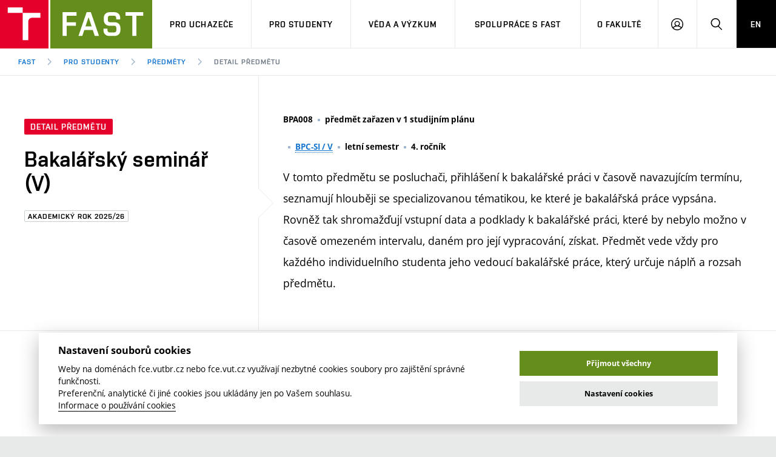

--- FILE ---
content_type: text/html; charset=utf-8
request_url: https://www.fce.vutbr.cz/pro-studenty/predmety/BPA008
body_size: 30142
content:
<!doctype html>
<html class="no-js" data-n-head-ssr lang="cs" data-n-head="%7B%22lang%22:%7B%22ssr%22:%22cs%22%7D%7D">
  <head >
    <meta data-n-head="ssr" charset="utf-8"><meta data-n-head="ssr" name="viewport" content="width=device-width, initial-scale=1.0, minimum-scale=1.0, maximum-scale=1.0, user-scalable=0"><meta data-n-head="ssr" name="msapplication-config" content="/FAST/img/favicon/browserconfig.xml"><meta data-n-head="ssr" name="theme-color" content="#ffffff"><meta data-n-head="ssr" data-hid="t0" name="twitter:title" content="Detail předmětu BPA008 Bakalářský seminář (V) | Fakulta stavební VUT v Brně"><meta data-n-head="ssr" data-hid="t1" property="og:title" content="Detail předmětu BPA008 Bakalářský seminář (V) | Fakulta stavební VUT v Brně"><meta data-n-head="ssr" data-hid="n0" property="og:site_name" content="Fakulta stavební VUT v Brně"><meta data-n-head="ssr" data-hid="s1" name="twitter:card" content="summary"><meta data-n-head="ssr" data-hid="s2" property="og:type" content="website"><meta data-n-head="ssr" data-hid="u0" property="og:url" content="https://www.fce.vutbr.cz/pro-studenty/predmety/BPA008"><title>Detail předmětu BPA008 Bakalářský seminář (V) | Fakulta stavební VUT v Brně</title><link data-n-head="ssr" rel="stylesheet" href="/VUT/css/style.css?v=fce" media="screen"><link data-n-head="ssr" rel="stylesheet" href="/VUT/css/print.css?v=fce" media="print"><link data-n-head="ssr" rel="icon" type="image/x-icon" href="/favicon.ico"><link data-n-head="ssr" rel="apple-touch-icon" sizes="180x180" href="/FAST/img/favicon/apple-touch-icon.png"><link data-n-head="ssr" rel="icon" type="image/png" sizes="32x32" href="/FAST/img/favicon/favicon-32x32.png"><link data-n-head="ssr" rel="icon" type="image/png" sizes="16x16" href="/FAST/img/favicon/favicon-16x16.png"><link data-n-head="ssr" rel="manifest" href="/FAST/img/favicon/manifest.json"><link data-n-head="ssr" rel="mask-icon" href="/FAST/img/favicon/safari-pinned-tab.svg" color="#e4002b"><link data-n-head="ssr" rel="shortcut icon" href="/FAST/img/favicon/favicon.ico"><link data-n-head="ssr" data-hid="u1" rel="canonical" href="https://www.fce.vutbr.cz/pro-studenty/predmety/BPA008"><link data-n-head="ssr" data-hid="l-en" rel="alternate" hreflang="en" href="/en/students/courses/BPA008"><script data-n-head="ssr" data-hid="fonts-check">if(/fontsLoaded=true/.test(document.cookie)){document.documentElement.className+=" fonts-loaded";}</script><script data-n-head="ssr" src="/VUT/js/modernizr.min.js"></script><link rel="preload" href="/_nuxt/1be76d0.js" as="script"><link rel="preload" href="/_nuxt/8761544.js" as="script"><link rel="preload" href="/_nuxt/50f5fc6.js" as="script"><link rel="preload" href="/_nuxt/03e23e6.js" as="script"><link rel="preload" href="/_nuxt/aae4b8a.js" as="script"><link rel="preload" href="/_nuxt/c8e53b6.js" as="script"><link rel="preload" href="/_nuxt/14c5f11.js" as="script"><link rel="preload" href="/_nuxt/1dcd6d9.js" as="script"><link rel="preload" href="/_nuxt/282aa13.js" as="script"><link rel="preload" href="/_nuxt/3c71b88.js" as="script"><link rel="preload" href="/_nuxt/13eb3fd.js" as="script"><link rel="preload" href="/_nuxt/90182d9.js" as="script"><link rel="preload" href="/_nuxt/3c07aa9.js" as="script"><link rel="preload" href="/_nuxt/8542e14.js" as="script"><link rel="preload" href="/_nuxt/fecc163.js" as="script"><link rel="preload" href="/_nuxt/0ca8da3.js" as="script"><link rel="preload" href="/_nuxt/2c32fbf.js" as="script"><link rel="preload" href="/_nuxt/ee435d5.js" as="script"><link rel="preload" href="/_nuxt/4047152.js" as="script"><link rel="preload" href="/_nuxt/684126f.js" as="script"><link rel="preload" href="/_nuxt/3344880.js" as="script"><link rel="preload" href="/_nuxt/06f5120.js" as="script"><link rel="preload" href="/_nuxt/931675e.js" as="script"><link rel="preload" href="/_nuxt/42de2db.js" as="script"><style data-vue-ssr-id="ee7bc38c:0 de78f640:0 709683a2:0">.fade-enter-active,.fade-leave-active,.nuxt-fading,.page-enter-active,.page-leave-active{transition:opacity .25s}.fade-enter,.fade-leave-to,.nuxt-fading-off,.page-enter,.page-leave-active{opacity:0}.blur-enter-active,.blur-leave-active{transition:all 1s}.blur-enter-active{z-index:1}.blur-enter,.blur-leave-to{filter:blur(10px);opacity:0}.blur-enter-to,.blur-leave{filter:blur(0);opacity:1}.height-enter-active,.height-leave-active{display:grid;grid-template-rows:0fr;transition:all 1s ease}.height-enter-active>*,.height-leave-active>*{overflow:hidden}.height-enter,.height-leave-to{opacity:0}.height-enter-to,.height-leave{grid-template-rows:1fr;opacity:1}
.no-bg{background:none!important}
.nuxt-progress{background-color:#000;height:2px;left:0;opacity:1;position:fixed;right:0;top:0;transition:width .1s,opacity .4s;width:0;z-index:999999}.nuxt-progress.nuxt-progress-notransition{transition:none}.nuxt-progress-failed{background-color:red}</style>
  </head>
  <body >
    <div data-server-rendered="true" id="__nuxt"><!----><div id="__layout"><div id="Extranet" data-fetch-key="Extranet:0"><div class="mother"><nav id="m-accessibility" role="navigation" class="m-accessibility"><p class="vhide">
        Přístupnostní navigace
    </p> <a title="Přejít k obsahu (Klávesová zkratka: Alt + 2)" accesskey="2" href="#main">
        Přejít k obsahu
    </a> <span class="hide">|</span> <a href="#m-main">Přejít k hlavnímu menu</a> <span class="hide">|</span> <a href="#f-search-trigger">Přejít k vyhledávání</a></nav> <header role="banner" class="header header--lg header--fast"><h1 class="header__logo"><a href="/" class="nuxt-link-active"><span class="print-hide icon-svg icon-svg--symbol"><svg xmlns:xlink="http://www.w3.org/1999/xlink" class="icon-svg__svg"><use xlink:href="/VUT/img/bg/icons-svg.svg?v=fce#icon-symbol" x="0" y="0" width="100%" height="100%"></use></svg></span> <span class="icon-svg icon-svg--sign-fast header__logo-sign print-hide"><svg xmlns:xlink="http://www.w3.org/1999/xlink" class="icon-svg__svg"><use xlink:href="/VUT/img/bg/icons-svg.svg?v=fce#icon-sign-fast" x="0" y="0" width="100%" height="100%"></use></svg></span> <span class="header__logo-main"><span class="print-hide icon-svg icon-svg--logo-fast--lg"><svg xmlns:xlink="http://www.w3.org/1999/xlink" class="icon-svg__svg"><use xlink:href="/VUT/img/bg/icons-svg.svg?v=fce#icon-logo-fast--lg" x="0" y="0" width="100%" height="100%"></use></svg></span> <span class="print-show icon-svg icon-svg--logo-fast"><svg xmlns:xlink="http://www.w3.org/1999/xlink" class="icon-svg__svg"><use xlink:href="/VUT/img/bg/icons-svg.svg?v=fce#icon-logo-fast" x="0" y="0" width="100%" height="100%"></use></svg></span></span> <span class="vhide">FAST VUT Brno</span></a></h1> <nav id="m-main" aria-label="Hlavní menu" role="navigation" class="m-main m-main--header m-main--header-lg header__menu"><a href="javascript:;" class="m-main__toggle"><span class="m-main__toggle-icon m-main__toggle-icon--open icon-svg icon-svg--menu"><svg xmlns:xlink="http://www.w3.org/1999/xlink" class="icon-svg__svg"><use xlink:href="/VUT/img/bg/icons-svg.svg?v=fce#icon-menu" x="0" y="0" width="100%" height="100%"></use></svg></span> <span class="m-main__toggle-icon m-main__toggle-icon--close icon-svg icon-svg--close--sm"><svg xmlns:xlink="http://www.w3.org/1999/xlink" class="icon-svg__svg"><use xlink:href="/VUT/img/bg/icons-svg.svg?v=fce#icon-close--sm" x="0" y="0" width="100%" height="100%"></use></svg></span> <span class="m-main__toggle-label">Menu</span></a> <ul class="m-main__list m-main__list--main"><li data-toggle class="m-main__item"><a href="javascript:;" class="m-main__link">Pro uchazeče</a> <a href="javascript:;" class="m-main__toggle-sub js-toggle"><span class="m-main__toggle-sub-icon icon-svg icon-svg--angle-d"><svg xmlns:xlink="http://www.w3.org/1999/xlink" class="icon-svg__svg"><use xlink:href="/VUT/img/bg/icons-svg.svg?v=fce#icon-angle-d" x="0" y="0" width="100%" height="100%"></use></svg></span> <span class="vhide">Submenu</span></a> <div data-toggleable class="m-main__submenu"><div class="m-sub"><div class="m-sub__col"><ul class="m-sub__list"><li class="m-sub__item"><a href="/pro-uchazece/" class="m-sub__link">
                                        Pojďte na FAST
                                    <!----></a></li><li class="m-sub__item"><a href="/pro-uchazece/nabidka-programu/bakalarske" class="m-sub__link">
                                        Nabídka programů
                                    <!----></a></li><li class="m-sub__item"><a href="/pro-uchazece/prijimacky" class="m-sub__link">
                                        Přijímačky
                                    <!----></a></li><li class="m-sub__item"><a href="/pro-uchazece/zapisy/" class="m-sub__link">
                                        Zápisy
                                    <!----></a></li><li class="m-sub__item"><a href="https://www.skas.fce.vutbr.cz/ambasadori/" class="m-sub__link link-ext">
                                        Ambasadoři pro prváky
                                    <span class="vhide"> (externí odkaz)</span></a></li><li class="m-sub__item"><a href="/pro-uchazece/celozivotni-vzdelavani/dlouhodobe-kurzy" class="m-sub__link">
                                        Studium MSc.
                                    <!----></a></li><li class="m-sub__item"><a href="/pro-uchazece/pripravne-kurzy" class="m-sub__link">
                                        Přípravné kurzy
                                    <!----></a></li><li class="m-sub__item"><a href="/pro-uchazece/den-otevrenych-dveri" class="m-sub__link">
                                        Den otevřených dveří
                                    <!----></a></li><li class="m-sub__item"><a href="/pro-uchazece/celozivotni-vzdelavani/" class="m-sub__link">
                                        Celoživotní vzdělávání
                                    <!----></a></li><li class="m-sub__item"><a href="/pro-uchazece/kontakt" class="m-sub__link">
                                        Kontakt
                                    <!----></a></li><li class="m-sub__item"><a href="https://www.vut.cz/studuj/udaje" class="m-sub__link link-ext">
                                        Informace o zpracování osobních údajů
                                    <span class="vhide"> (externí odkaz)</span></a></li></ul> <p><a href="https://www.vut.cz/eprihlaska/" class="btn btn--sm link-ext"><span class="btn__text">E-přihláška</span><!----></a></p></div> </div></div></li><li data-toggle class="m-main__item"><a href="javascript:;" class="m-main__link">Pro studenty</a> <a href="javascript:;" class="m-main__toggle-sub js-toggle"><span class="m-main__toggle-sub-icon icon-svg icon-svg--angle-d"><svg xmlns:xlink="http://www.w3.org/1999/xlink" class="icon-svg__svg"><use xlink:href="/VUT/img/bg/icons-svg.svg?v=fce#icon-angle-d" x="0" y="0" width="100%" height="100%"></use></svg></span> <span class="vhide">Submenu</span></a> <div data-toggleable class="m-main__submenu m-main__submenu--lg"><div class="m-sub"><div class="m-sub__col"><ul class="m-sub__list"><li class="m-sub__item"><a href="/pro-studenty/casovy-plan-studia" class="m-sub__link">
                                        Časový plán studia
                                    <!----></a></li><li class="m-sub__item"><a href="/pro-studenty/studijni-programy/" class="m-sub__link">
                                        Studijní programy
                                    <!----></a></li><li class="m-sub__item"><a href="/pro-studenty/predmety/" class="m-sub__link nuxt-link-active">
                                        Předměty
                                    <!----></a></li><li class="m-sub__item"><a href="/pro-studenty/faq" class="m-sub__link">
                                        FAQ
                                    <!----></a></li><li class="m-sub__item"><a href="https://prirucka.vut.cz/category/fast/" class="m-sub__link link-ext">
                                        Příručka prváka
                                    <span class="vhide"> (externí odkaz)</span></a></li><li class="m-sub__item"><a href="/pro-studenty/studium-prace-zahranici/" class="m-sub__link">
                                        Studium a práce v zahraničí
                                    <!----></a></li><li class="m-sub__item"><a href="/pro-studenty/studentske-spolky" class="m-sub__link">
                                        Studentské spolky
                                    <!----></a></li><li class="m-sub__item"><a href="/pro-studenty/pracovni-nabidky/" class="m-sub__link">
                                        Pracovní nabídky
                                    <!----></a></li><li class="m-sub__item"><a href="http://www.skas.fce.vutbr.cz/blog/" class="m-sub__link link-ext">
                                        Časopis Fasťák
                                    <span class="vhide"> (externí odkaz)</span></a></li><li class="m-sub__item"><a href="/pro-studenty/stipendia/" class="m-sub__link">
                                        Stipendia
                                    <!----></a></li><li class="m-sub__item"><a href="/pro-studenty/smernice-a-predpisy/" class="m-sub__link">
                                        Směrnice a předpisy
                                    <!----></a></li><li class="m-sub__item"><a href="/pro-studenty/slovnik" class="m-sub__link">
                                        Stavební slovník
                                    <!----></a></li><li class="m-sub__item"><a href="/pro-studenty/kontakt" class="m-sub__link">
                                        Kontakt
                                    <!----></a></li><li class="m-sub__item"><a href="https://www.vut.cz/studenti/zav-prace?action=search&amp;data%5Bfid%5D=3" class="m-sub__link link-ext">
                                        Závěrečné práce
                                    <span class="vhide"> (externí odkaz)</span></a></li><li class="m-sub__item"><a href="http://library.fce.vutbr.cz/" class="m-sub__link link-ext">
                                        Knihovnické informační centrum
                                    <span class="vhide"> (externí odkaz)</span></a></li><li class="m-sub__item"><a href="https://intranet.study.fce.vutbr.cz/studium/materialy/opory.asp" class="m-sub__link link-ext">
                                        Studijní opory
                                    <span class="vhide"> (externí odkaz)</span></a></li><li class="m-sub__item"><a href="https://www.vut.cz/studenti/osobni-udaje" class="m-sub__link link-ext">
                                        Informace o zpracování osobních údajů
                                    <span class="vhide"> (externí odkaz)</span></a></li></ul> </div> <div class="m-sub__col m-sub__col--highlighted"><div class="m-highlights"><h2 class="m-highlights__title">
            Úřední hodiny Studijního a informačního oddělení
        </h2> <div data-fetch-key="0"><ul class="m-highlights__list"><li class="m-highlights__item"><span class="m-highlights__tag tag tag--outline tag--xxs">pondělí</span> <!----> <br><span class="m-highlights__title"><time>13:00</time> – <time>15:00</time></span></li><li class="m-highlights__item"><span class="m-highlights__tag tag tag--outline tag--xxs">středa</span> <br><span class="m-highlights__title"><time>9:00</time> – <time>12:00</time></span> <!----></li><li class="m-highlights__item"><span class="m-highlights__tag tag tag--outline tag--xxs">čtvrtek</span> <br><span class="m-highlights__title"><time>9:00</time> – <time>12:00</time></span> <!----></li></ul></div> <p><a href="/pro-studenty/kontakt" class="btn btn--secondary btn--xs btn--outline"><span class="btn__text">Více o studijním oddělení</span></a></p></div></div><div data-fetch-key="1" class="m-sub__col m-sub__col--highlighted"><div class="m-highlights"><h2 class="m-highlights__title">
            Nepropásněte
        </h2> <div><ul class="m-highlights__list"><li class="m-highlights__item"><time datetime="2026-02-05" class="m-highlights__tag tag tag--outline tag--xxs">5. února 2026</time> <h3 class="m-highlights__title"><a href="/o-fakulte/akce/5-unora-2026-28-rocnik-konference-druzicove-metody-v-teorii-a-praxi-8312" class="m-highlights__link"><span>5. února 2026 – 28. ročník konference Družicové metody v teorii a praxi</span><!----></a></h3></li><li class="m-highlights__item"><time datetime="2026-05-27" class="m-highlights__tag tag tag--outline tag--xxs">27. května 2026</time> <h3 class="m-highlights__title"><a href="/o-fakulte/akce/icbmpt-2026-mezinarodni-konference-o-stavebnich-materialech-produktech-a-technologiich-v-brne-8285" class="m-highlights__link"><span>ICBMPT 2026: Mezinárodní konference o stavebních materiálech, produktech a technologiích v Brně</span><!----></a></h3></li></ul> <p><a href="/o-fakulte/akce" class="btn btn--secondary btn--xs btn--outline"><span class="btn__text">Kalendář akcí</span></a></p></div></div></div></div></div></li><li data-toggle class="m-main__item"><a href="javascript:;" class="m-main__link">Věda a výzkum</a> <a href="javascript:;" class="m-main__toggle-sub js-toggle"><span class="m-main__toggle-sub-icon icon-svg icon-svg--angle-d"><svg xmlns:xlink="http://www.w3.org/1999/xlink" class="icon-svg__svg"><use xlink:href="/VUT/img/bg/icons-svg.svg?v=fce#icon-angle-d" x="0" y="0" width="100%" height="100%"></use></svg></span> <span class="vhide">Submenu</span></a> <div data-toggleable class="m-main__submenu"><div class="m-sub"><div class="m-sub__col"><ul class="m-sub__list"><li class="m-sub__item"><a href="/veda-a-vyzkum/uspechy" class="m-sub__link">
                                        Úspěchy
                                    <!----></a></li><li class="m-sub__item"><a href="/veda-a-vyzkum/licence" class="m-sub__link">
                                        Licence a patenty
                                    <!----></a></li><li class="m-sub__item"><a href="/veda-a-vyzkum/centra-vyzkumu" class="m-sub__link">
                                        Centra výzkumu
                                    <!----></a></li><li class="m-sub__item"><a href="/veda-a-vyzkum/oblasti-vyzkumu" class="m-sub__link">
                                        Oblasti výzkumu
                                    <!----></a></li><li class="m-sub__item"><a href="/veda-a-vyzkum/projekty" class="m-sub__link">
                                        Projekty
                                    <!----></a></li><li class="m-sub__item"><a href="/veda-a-vyzkum/projekty-esif/" class="m-sub__link">
                                        Projekty ESIF
                                    <!----></a></li><li class="m-sub__item"><a href="/veda-a-vyzkum/vysledky" class="m-sub__link">
                                        Výsledky
                                    <!----></a></li></ul> </div> </div></div></li><li data-toggle class="m-main__item"><a href="javascript:;" class="m-main__link">Spolupráce s FAST</a> <a href="javascript:;" class="m-main__toggle-sub js-toggle"><span class="m-main__toggle-sub-icon icon-svg icon-svg--angle-d"><svg xmlns:xlink="http://www.w3.org/1999/xlink" class="icon-svg__svg"><use xlink:href="/VUT/img/bg/icons-svg.svg?v=fce#icon-angle-d" x="0" y="0" width="100%" height="100%"></use></svg></span> <span class="vhide">Submenu</span></a> <div data-toggleable class="m-main__submenu"><div class="m-sub"><div class="m-sub__col"><ul class="m-sub__list"><li class="m-sub__item"><a href="/spoluprace-s-fast" class="m-sub__link">
                                        Firemní spolupráce
                                    <!----></a></li><li class="m-sub__item"><a href="/spoluprace-s-fast/zahranicni-spoluprace/" class="m-sub__link">
                                        Zahraniční spolupráce
                                    <!----></a></li><li class="m-sub__item"><a href="/spoluprace-s-fast/spoluprace-se-skolami/dektalent" class="m-sub__link">
                                        Spolupráce se školami
                                    <!----></a></li><li class="m-sub__item"><a href="/spoluprace-s-fast/sluzby-fakulty" class="m-sub__link">
                                        Služby fakulty
                                    <!----></a></li><li class="m-sub__item"><a href="/spoluprace-s-fast/absolventi" class="m-sub__link">
                                        Absolventi
                                    <!----></a></li></ul> </div> </div></div></li><li data-toggle class="m-main__item"><a href="javascript:;" class="m-main__link">O fakultě</a> <a href="javascript:;" class="m-main__toggle-sub js-toggle"><span class="m-main__toggle-sub-icon icon-svg icon-svg--angle-d"><svg xmlns:xlink="http://www.w3.org/1999/xlink" class="icon-svg__svg"><use xlink:href="/VUT/img/bg/icons-svg.svg?v=fce#icon-angle-d" x="0" y="0" width="100%" height="100%"></use></svg></span> <span class="vhide">Submenu</span></a> <div data-toggleable class="m-main__submenu m-main__submenu--lg"><div class="m-sub"><div class="m-sub__col"><ul class="m-sub__list"><li class="m-sub__item"><a href="/o-fakulte/plany-budov/" class="m-sub__link">
                                        Plány budov
                                    <!----></a></li><li class="m-sub__item"><a href="/o-fakulte/organizacni-struktura/" class="m-sub__link">
                                        Organizační struktura
                                    <!----></a></li><li class="m-sub__item"><a href="/o-fakulte/lide/" class="m-sub__link">
                                        Lidé
                                    <!----></a></li><li class="m-sub__item"><a href="/o-fakulte/informacni-tabule/" class="m-sub__link">
                                        Informační tabule
                                    <!----></a></li><li class="m-sub__item"><a href="/o-fakulte/pro-media" class="m-sub__link">
                                        Pro média
                                    <!----></a></li><li class="m-sub__item"><a href="https://foo.fce.vutbr.cz/" class="m-sub__link link-ext">
                                        Fakultní odborová organizace
                                    <span class="vhide"> (externí odkaz)</span></a></li><li class="m-sub__item"><a href="/o-fakulte/soucasnost" class="m-sub__link">
                                        Současnost
                                    <!----></a></li><li class="m-sub__item"><a href="/o-fakulte/historie" class="m-sub__link">
                                        Historie
                                    <!----></a></li><li class="m-sub__item"><a href="/o-fakulte/socialni-bezpeci" class="m-sub__link">
                                        Sociální bezpečí
                                    <!----></a></li><li class="m-sub__item"><a href="/o-fakulte/kontakt/" class="m-sub__link">
                                        Kontakt
                                    <!----></a></li></ul> </div> <div data-fetch-key="2" class="m-sub__col m-sub__col--highlighted"><div class="m-highlights"><h2 class="m-highlights__title">
            Aktuality
        </h2> <div><ul class="m-highlights__list"><li class="m-highlights__item"><h3 class="m-highlights__title"><a href="https://www.himalajskypatron.cz/projekty-podpory-skol/jugar-2026-stavba-detskeho-hriste" target="_blank" class="m-highlights__link link-ext"><span>Pojeď jako dobrovoník stavět dětské hřiště do Nepálu!</span><!----></a></h3></li><li class="m-highlights__item"><h3 class="m-highlights__title"><a href="/o-fakulte/aktuality/dny-otevrenych-dveri-na-fast-vut-opet-navstivilo-rekordni-mnozstvi-zajemcu-o-studium-8314" class="m-highlights__link"><span>Dny otevřených dveří na FAST VUT opět navštívilo rekordní množství zájemců o studium</span><!----></a></h3></li></ul> <p><a href="/o-fakulte/aktuality" class="btn btn--secondary btn--xs btn--outline"><span class="btn__text">Více aktualit</span></a></p></div></div></div><div data-fetch-key="3" class="m-sub__col m-sub__col--highlighted"><div class="m-highlights"><h2 class="m-highlights__title">
            Nenechte si ujít
        </h2> <div><ul class="m-highlights__list"><li class="m-highlights__item"><time datetime="2026-02-05" class="m-highlights__tag tag tag--outline tag--xxs">5. února 2026</time> <h3 class="m-highlights__title"><a href="/o-fakulte/akce/5-unora-2026-28-rocnik-konference-druzicove-metody-v-teorii-a-praxi-8312" class="m-highlights__link"><span>5. února 2026 – 28. ročník konference Družicové metody v teorii a praxi</span><!----></a></h3></li><li class="m-highlights__item"><time datetime="2026-02-16" class="m-highlights__tag tag tag--outline tag--xxs">16. února 2026</time> <h3 class="m-highlights__title"><a href="/o-fakulte/akce/fast-job-days-2026-dny-pracovnich-prilezitosti-pro-studenty-fast-vut-8291" class="m-highlights__link"><span>FAST JOB DAYS 2026 - Dny pracovních příležitostí pro studenty FAST VUT</span><!----></a></h3></li></ul> <p><a href="/o-fakulte/akce" class="btn btn--secondary btn--xs btn--outline"><span class="btn__text">Kalendář akcí</span></a></p></div></div></div></div></div></li> <li class="m-main__item hide--d"><a href="/en/students/courses/BPA008" class="m-main__link m-main__link--lang">
                    EN
                </a></li></ul> <ul class="m-main__list m-main__list--side"><li class="m-main__item"><a href="javascript:;" class="m-main__link m-main__link--icon js-user-menu"><span class="m-main__icon icon-svg icon-svg--user"><svg xmlns:xlink="http://www.w3.org/1999/xlink" class="icon-svg__svg"><use xlink:href="/VUT/img/bg/icons-svg.svg?v=fce#icon-user" x="0" y="0" width="100%" height="100%"></use></svg></span> <span class="vhide">Přihlásit se</span></a> <div class="m-main__submenu m-main__submenu--m"><div class="m-sub"><div class="m-sub__col"><h2 class="h4">
                                Přihlásit se
                            </h2> <ul class="m-sub__list"><li class="m-sub__item"><a href="https://intranet.study.fce.vutbr.cz/" class="m-sub__link link-ext">
                                        Studentský intranet
                                    <span class="vhide"> (externí odkaz)</span></a></li><li class="m-sub__item"><a href="https://lms.fce.vutbr.cz/" class="m-sub__link link-ext">
                                        Fakultní Moodle
                                    <span class="vhide"> (externí odkaz)</span></a></li><li class="m-sub__item"><a href="https://www.vut.cz/login/intra" class="m-sub__link link-ext">
                                        VUT intraportál
                                    <span class="vhide"> (externí odkaz)</span></a></li><li class="m-sub__item"><a href="https://outlook.office.com/owa/?realm=vutbr.cz" class="m-sub__link link-ext">
                                        VUT mail na Office 365
                                    <span class="vhide"> (externí odkaz)</span></a></li><li class="m-sub__item"><a href="http://mail.apps.vutbr.cz/" class="m-sub__link link-ext">
                                        VUT mail na Google
                                    <span class="vhide"> (externí odkaz)</span></a></li><li class="m-sub__item"><a href="https://intranet.fce.vutbr.cz/" class="m-sub__link link-ext">
                                        Zaměstnanecký intranet
                                    <span class="vhide"> (externí odkaz)</span></a></li></ul></div></div></div></li> <li class="m-main__item"><a id="f-search-trigger" href="javascript:;" class="m-main__link m-main__link--icon"><span class="m-main__icon icon-svg icon-svg--search"><svg xmlns:xlink="http://www.w3.org/1999/xlink" class="icon-svg__svg"><use xlink:href="/VUT/img/bg/icons-svg.svg?v=fce#icon-search" x="0" y="0" width="100%" height="100%"></use></svg></span> <span class="vhide">Hledat</span></a></li> <li class="m-main__item hide--m hide--t"><a href="/en/students/courses/BPA008" class="m-main__link m-main__link--lang">
                        EN
                    </a></li></ul></nav> <div class="header__search"><form id="f-search" role="search" class="f-search f-search--lg"><p class="inp inp--group inp--group--m mb0"><label for="f-search__search" class="vhide">Vyhledávání</label> <span class="inp__fix inp__fix--btn-icon"><input id="f-search__search" type="text" name="f-search__search" placeholder="Hledat" value="" class="inp__text inp__text--lg inp__text--flat"> <button type="submit" class="btn btn--lg btn--icon-only btn--blank inp__btn-icon"><span class="btn__text"><span class="vhide">Vyhledat</span> <span class="btn__icon icon-svg icon-svg--search"><svg xmlns:xlink="http://www.w3.org/1999/xlink" class="icon-svg__svg"><use xlink:href="/VUT/img/bg/icons-svg.svg?v=fce#icon-search" x="0" y="0" width="100%" height="100%"></use></svg></span></span></button></span> <span class="inp__btn"><a href="javascript:;" class="btn btn--lg btn--secondary btn--icon-only"><span class="btn__text"><span class="vhide">Zavřít</span> <span class="btn__icon icon-svg icon-svg--close"><svg xmlns:xlink="http://www.w3.org/1999/xlink" class="icon-svg__svg"><use xlink:href="/VUT/img/bg/icons-svg.svg?v=fce#icon-close" x="0" y="0" width="100%" height="100%"></use></svg></span></span></a></span></p></form></div> <nav id="m-breadcrumb" aria-label="Drobečková navigace" role="navigation" class="m-breadcrumb header__breadcrumb"><a href="javascript:;" class="m-breadcrumb__nav m-breadcrumb__nav--prev"><span class="m-breadcrumb__nav-icon icon-svg icon-svg--angle-l"><svg xmlns:xlink="http://www.w3.org/1999/xlink" class="icon-svg__svg"><use xlink:href="/VUT/img/bg/icons-svg.svg?v=fce#icon-angle-l" x="0" y="0" width="100%" height="100%"></use></svg></span></a> <div class="m-breadcrumb__wrap"><ol class="m-breadcrumb__list"><li class="m-breadcrumb__item"><!----> <a href="/" class="m-breadcrumb__link nuxt-link-active">
                    FAST
                </a></li><li class="m-breadcrumb__item"><span class="m-breadcrumb__separator icon-svg icon-svg--angle-r"><svg xmlns:xlink="http://www.w3.org/1999/xlink" class="icon-svg__svg"><use xlink:href="/VUT/img/bg/icons-svg.svg?v=fce#icon-angle-r" x="0" y="0" width="100%" height="100%"></use></svg></span> <a href="/pro-studenty" class="m-breadcrumb__link nuxt-link-active">
                    Pro studenty
                </a></li><li class="m-breadcrumb__item"><span class="m-breadcrumb__separator icon-svg icon-svg--angle-r"><svg xmlns:xlink="http://www.w3.org/1999/xlink" class="icon-svg__svg"><use xlink:href="/VUT/img/bg/icons-svg.svg?v=fce#icon-angle-r" x="0" y="0" width="100%" height="100%"></use></svg></span> <a href="/pro-studenty/predmety" class="m-breadcrumb__link nuxt-link-active">
                    Předměty
                </a></li><li class="m-breadcrumb__item"><span class="m-breadcrumb__separator icon-svg icon-svg--angle-r"><svg xmlns:xlink="http://www.w3.org/1999/xlink" class="icon-svg__svg"><use xlink:href="/VUT/img/bg/icons-svg.svg?v=fce#icon-angle-r" x="0" y="0" width="100%" height="100%"></use></svg></span> <span aria-current="page" class="m-breadcrumb__link">
                    Detail předmětu
                </span></li></ol></div> <a href="javascript:;" class="m-breadcrumb__nav m-breadcrumb__nav--next"><span class="m-breadcrumb__nav-icon icon-svg icon-svg--angle-r"><svg xmlns:xlink="http://www.w3.org/1999/xlink" class="icon-svg__svg"><use xlink:href="/VUT/img/bg/icons-svg.svg?v=fce#icon-angle-r" x="0" y="0" width="100%" height="100%"></use></svg></span></a></nav></header> <main id="main" role="main" class="main"><div><div class="b-detail"><div class="grid grid--0 border-b"><div class="grid__cell size--t-4-12 holder holder--lg b-detail__head b-detail__head--arrow"><p class="mb20"><span class="tag tag--sm">Detail předmětu</span></p> <h1 class="b-detail__title">
                        Bakalářský seminář (V)
                    </h1> <p><span class="tag tag--outline tag--xs">Akademický rok 2025/26</span></p></div> <div class="grid__cell size--t-8-12 holder holder--lg b-detail__summary"><p class="b-detail__annot mb20"><span class="b-detail__annot-item font-bold">BPA008</span> <span class="b-detail__annot-item font-bold">předmět zařazen v 1 studijním plánu</span></p> <p class="b-detail__annot mb20"><span class="b-detail__annot-item font-bold">​</span> <span class="b-detail__annot-item font-bold"><a href="/pro-studenty/studijni-programy/stavebni-inzenyrstvi-9244/vodni-hospodarstvi-a-vodni-stavby-17312/"><span title="program: Stavební inženýrství, specializace: Vodní hospodářství a vodní stavby" class="hint js-hint">BPC-SI / V</span><!----></a></span> <span class="b-detail__annot-item font-bold">letní semestr</span> <span class="b-detail__annot-item font-bold">4. ročník</span></p> <div class="b-detail__abstract fz-lg">V tomto předmětu se posluchači, přihlášení k bakalářské práci  v časově navazujícím termínu, seznamují hlouběji se specializovanou tématikou, ke které je bakalářská práce vypsána. Rovněž tak shromažďují vstupní data a podklady k bakalářské práci, které by nebylo možno v časově omezeném intervalu, daném pro její vypracování, získat. Předmět vede vždy pro každého individuelního studenta jeho vedoucí bakalářské práce, který určuje náplň a rozsah předmětu.</div></div></div> <!----> <div><div class="b-detail__body"><div class="grid grid--0"><div class="grid__cell size--t-4-12 holder holder--lg holder--0-r"><p class="b-detail__subtitle font-secondary">Kredity</p></div> <div class="grid__cell size--t-8-12 holder holder--lg"><div class="b-detail__content"><p>2 kredity</p></div></div><div class="grid__cell size--t-4-12 holder holder--lg holder--0-r"><p class="b-detail__subtitle font-secondary">Jazyk studia</p></div> <div class="grid__cell size--t-8-12 holder holder--lg"><div class="b-detail__content"><p>čeština</p></div></div><div class="grid__cell size--t-4-12 holder holder--lg holder--0-r"><p class="b-detail__subtitle font-secondary">semestr</p></div> <div class="grid__cell size--t-8-12 holder holder--lg"><div class="b-detail__content"><div>letní</div></div></div><div class="grid__cell size--t-4-12 holder holder--lg holder--0-r"><p class="b-detail__subtitle font-secondary">Garant předmětu</p></div> <div class="grid__cell size--t-8-12 holder holder--lg"><div class="b-detail__content"><p><a href="/o-fakulte/lide/v/2244" class="color-secondary">
                            Ing. Renata Biela, Ph.D.
                        <!----></a></p></div></div><div class="grid__cell size--t-4-12 holder holder--lg holder--0-r"><p class="b-detail__subtitle font-secondary">Zajišťuje ústav</p></div> <div class="grid__cell size--t-8-12 holder holder--lg"><div class="b-detail__content"><p><a href="/o-fakulte/organizacni-struktura/v/114" class="color-secondary">
                            Ústav vodního hospodářství obcí
                        <!----></a></p></div></div><div class="grid__cell size--t-4-12 holder holder--lg holder--0-r"><p class="b-detail__subtitle font-secondary">Způsob a kritéria hodnocení</p></div> <div class="grid__cell size--t-8-12 holder holder--lg"><div class="b-detail__content"><div>zápočet</div></div></div><div class="grid__cell size--t-4-12 holder holder--lg holder--0-r"><p class="b-detail__subtitle font-secondary">Vstupní znalosti</p></div> <div class="grid__cell size--t-8-12 holder holder--lg"><div class="b-detail__content"><div>Chemie a technologie vody, navrhování stavebních konstrukcí, stokování, čištění odpadních vod, inženýrské sítě</div></div></div><div class="grid__cell size--t-4-12 holder holder--lg holder--0-r"><p class="b-detail__subtitle font-secondary">Učební cíle</p></div> <div class="grid__cell size--t-8-12 holder holder--lg"><div class="b-detail__content"><div>Cílem bakalářského semináře je odevzdání bakalářské práce dle individuálního zadání a náplně, kterou určí jednotlivý vedoucí vedoucí bakalářského semináře.<br>Odevzdání a zpracování bakalářské práce, náplň a rozsah určuje vedoucí práce.</div></div></div><div class="grid__cell size--t-4-12 holder holder--lg holder--0-r"><p class="b-detail__subtitle font-secondary">Nabízet zahraničním studentům</p></div> <div class="grid__cell size--t-8-12 holder holder--lg"><div class="b-detail__content"><div>Nenabízet</div></div></div><div class="grid__cell size--t-4-12 holder holder--lg holder--0-r"><p class="b-detail__subtitle font-secondary">Předmět na webu VUT</p></div> <div class="grid__cell size--t-8-12 holder holder--lg"><div class="b-detail__content"><p><a href="https://www.vut.cz/studenti/predmety/detail/289842" class="color-secondary link-ext">
                            https://www.vut.cz/studenti/predmety/detail/289842
                        <!----></a></p></div></div></div></div> <div class="b-detail__body border-t"><div class="grid grid--0"><div class="grid__cell size--t-4-12 holder holder--lg holder--0-r"><p class="b-detail__subtitle font-secondary">Seminář</p></div> <div class="grid__cell size--t-8-12 holder holder--lg"><div class="b-detail__content"><p>13 týdnů, 2 hod./týden, povinné</p></div></div><div class="grid__cell size--t-4-12 holder holder--lg holder--0-r"><p class="b-detail__subtitle font-secondary">Osnova</p></div> <div class="grid__cell size--t-8-12 holder holder--lg"><div class="b-detail__content"><div><p>Předmět vede vždy pro každého individuelního studenta jeho vedoucí bakalářské práce, který určuje náplň a rozsah cvičení předmětu.</div></div></div></div></div></div></div></div></main> <div class="responsibility holder holder--lg border-t">
        Odpovědnost:
        <a href="/o-fakulte/organizacni-struktura/centrum-informacnich-technologii-80/" class="responsibility__link">
            CIT
        </a> <span> / </span> <a href="/o-fakulte/lide/miroslav-mensik-10454/" class="responsibility__link">
            Ing. Miroslav Menšík, Ph.D.
        </a></div> <footer role="contentinfo" class="footer"><div class="footer__group pt0--m pb0--m pt40--t pt55 pb40 holder holder--lg"><div class="grid"><div data-toggle class="grid__cell size--t-4-12 size--2-12 mb40--t"><h2 class="footer__title js-toggle">
                    Pro uchazeče
                    <span class="footer__title-icon icon-svg icon-svg--angle-d"><svg xmlns:xlink="http://www.w3.org/1999/xlink" class="icon-svg__svg"><use xlink:href="/VUT/img/bg/icons-svg.svg?v=fce#icon-angle-d" x="0" y="0" width="100%" height="100%"></use></svg></span></h2> <div data-toggleable class="footer__more"><ul class="footer__list"><li class="footer__item"><a href="/pro-uchazece/" class="footer__link">
                                Pojďte na FAST
                            <!----></a></li><li class="footer__item"><a href="/pro-uchazece/nabidka-programu/bakalarske" class="footer__link">
                                Nabídka programů
                            <!----></a></li><li class="footer__item"><a href="/pro-uchazece/prijimacky" class="footer__link">
                                Přijímačky
                            <!----></a></li><li class="footer__item"><a href="/pro-uchazece/zapisy/" class="footer__link">
                                Zápisy
                            <!----></a></li><li class="footer__item"><a href="https://www.skas.fce.vutbr.cz/ambasadori/" class="footer__link link-ext">
                                Ambasadoři pro prváky
                            <span class="vhide"> (externí odkaz)</span></a></li><li class="footer__item"><a href="/pro-uchazece/celozivotni-vzdelavani/dlouhodobe-kurzy" class="footer__link">
                                Studium MSc.
                            <!----></a></li><li class="footer__item"><a href="/pro-uchazece/pripravne-kurzy" class="footer__link">
                                Přípravné kurzy
                            <!----></a></li><li class="footer__item"><a href="/pro-uchazece/den-otevrenych-dveri" class="footer__link">
                                Den otevřených dveří
                            <!----></a></li><li class="footer__item"><a href="/pro-uchazece/celozivotni-vzdelavani/" class="footer__link">
                                Celoživotní vzdělávání
                            <!----></a></li><li class="footer__item"><a href="/pro-uchazece/kontakt" class="footer__link">
                                Kontakt
                            <!----></a></li><li class="footer__item"><a href="https://www.vut.cz/studuj/udaje" class="footer__link link-ext">
                                Informace o zpracování osobních údajů
                            <span class="vhide"> (externí odkaz)</span></a></li><li class="footer__item"><a href="https://www.vut.cz/eprihlaska/" class="footer__link link-ext">
                                E-přihláška
                            <span class="vhide"> (externí odkaz)</span></a></li></ul></div></div><div data-toggle class="grid__cell size--t-4-12 size--2-12 mb40--t"><h2 class="footer__title js-toggle">
                    Pro studenty
                    <span class="footer__title-icon icon-svg icon-svg--angle-d"><svg xmlns:xlink="http://www.w3.org/1999/xlink" class="icon-svg__svg"><use xlink:href="/VUT/img/bg/icons-svg.svg?v=fce#icon-angle-d" x="0" y="0" width="100%" height="100%"></use></svg></span></h2> <div data-toggleable class="footer__more"><ul class="footer__list"><li class="footer__item"><a href="/pro-studenty/casovy-plan-studia" class="footer__link">
                                Časový plán studia
                            <!----></a></li><li class="footer__item"><a href="/pro-studenty/studijni-programy/" class="footer__link">
                                Studijní programy
                            <!----></a></li><li class="footer__item"><a href="/pro-studenty/predmety/" class="footer__link nuxt-link-active">
                                Předměty
                            <!----></a></li><li class="footer__item"><a href="/pro-studenty/faq" class="footer__link">
                                FAQ
                            <!----></a></li><li class="footer__item"><a href="https://prirucka.vut.cz/category/fast/" class="footer__link link-ext">
                                Příručka prváka
                            <span class="vhide"> (externí odkaz)</span></a></li><li class="footer__item"><a href="/pro-studenty/studium-prace-zahranici/" class="footer__link">
                                Studium a práce v zahraničí
                            <!----></a></li><li class="footer__item"><a href="/pro-studenty/studentske-spolky" class="footer__link">
                                Studentské spolky
                            <!----></a></li><li class="footer__item"><a href="/pro-studenty/pracovni-nabidky/" class="footer__link">
                                Pracovní nabídky
                            <!----></a></li><li class="footer__item"><a href="http://www.skas.fce.vutbr.cz/blog/" class="footer__link link-ext">
                                Časopis Fasťák
                            <span class="vhide"> (externí odkaz)</span></a></li><li class="footer__item"><a href="/pro-studenty/stipendia/" class="footer__link">
                                Stipendia
                            <!----></a></li><li class="footer__item"><a href="/pro-studenty/smernice-a-predpisy/" class="footer__link">
                                Směrnice a předpisy
                            <!----></a></li><li class="footer__item"><a href="/pro-studenty/slovnik" class="footer__link">
                                Stavební slovník
                            <!----></a></li><li class="footer__item"><a href="/pro-studenty/kontakt" class="footer__link">
                                Kontakt
                            <!----></a></li><li class="footer__item"><a href="https://www.vut.cz/studenti/zav-prace?action=search&amp;data%5Bfid%5D=3" class="footer__link link-ext">
                                Závěrečné práce
                            <span class="vhide"> (externí odkaz)</span></a></li><li class="footer__item"><a href="http://library.fce.vutbr.cz/" class="footer__link link-ext">
                                Knihovnické informační centrum
                            <span class="vhide"> (externí odkaz)</span></a></li><li class="footer__item"><a href="https://intranet.study.fce.vutbr.cz/studium/materialy/opory.asp" class="footer__link link-ext">
                                Studijní opory
                            <span class="vhide"> (externí odkaz)</span></a></li><li class="footer__item"><a href="https://www.vut.cz/studenti/osobni-udaje" class="footer__link link-ext">
                                Informace o zpracování osobních údajů
                            <span class="vhide"> (externí odkaz)</span></a></li></ul></div></div><div data-toggle class="grid__cell size--t-4-12 size--2-12 mb40--t"><h2 class="footer__title js-toggle">
                    Věda a výzkum
                    <span class="footer__title-icon icon-svg icon-svg--angle-d"><svg xmlns:xlink="http://www.w3.org/1999/xlink" class="icon-svg__svg"><use xlink:href="/VUT/img/bg/icons-svg.svg?v=fce#icon-angle-d" x="0" y="0" width="100%" height="100%"></use></svg></span></h2> <div data-toggleable class="footer__more"><ul class="footer__list"><li class="footer__item"><a href="/veda-a-vyzkum/uspechy" class="footer__link">
                                Úspěchy
                            <!----></a></li><li class="footer__item"><a href="/veda-a-vyzkum/licence" class="footer__link">
                                Licence a patenty
                            <!----></a></li><li class="footer__item"><a href="/veda-a-vyzkum/centra-vyzkumu" class="footer__link">
                                Centra výzkumu
                            <!----></a></li><li class="footer__item"><a href="/veda-a-vyzkum/oblasti-vyzkumu" class="footer__link">
                                Oblasti výzkumu
                            <!----></a></li><li class="footer__item"><a href="/veda-a-vyzkum/projekty" class="footer__link">
                                Projekty
                            <!----></a></li><li class="footer__item"><a href="/veda-a-vyzkum/projekty-esif/" class="footer__link">
                                Projekty ESIF
                            <!----></a></li><li class="footer__item"><a href="/veda-a-vyzkum/vysledky" class="footer__link">
                                Výsledky
                            <!----></a></li></ul></div></div><div data-toggle class="grid__cell size--t-4-12 size--2-12 mb40--t"><h2 class="footer__title js-toggle">
                    Spolupráce s FAST
                    <span class="footer__title-icon icon-svg icon-svg--angle-d"><svg xmlns:xlink="http://www.w3.org/1999/xlink" class="icon-svg__svg"><use xlink:href="/VUT/img/bg/icons-svg.svg?v=fce#icon-angle-d" x="0" y="0" width="100%" height="100%"></use></svg></span></h2> <div data-toggleable class="footer__more"><ul class="footer__list"><li class="footer__item"><a href="/spoluprace-s-fast" class="footer__link">
                                Firemní spolupráce
                            <!----></a></li><li class="footer__item"><a href="/spoluprace-s-fast/zahranicni-spoluprace/" class="footer__link">
                                Zahraniční spolupráce
                            <!----></a></li><li class="footer__item"><a href="/spoluprace-s-fast/spoluprace-se-skolami/dektalent" class="footer__link">
                                Spolupráce se školami
                            <!----></a></li><li class="footer__item"><a href="/spoluprace-s-fast/sluzby-fakulty" class="footer__link">
                                Služby fakulty
                            <!----></a></li><li class="footer__item"><a href="/spoluprace-s-fast/absolventi" class="footer__link">
                                Absolventi
                            <!----></a></li></ul></div></div><div data-toggle class="grid__cell size--t-4-12 size--2-12 mb40--t"><h2 class="footer__title js-toggle">
                    O fakultě
                    <span class="footer__title-icon icon-svg icon-svg--angle-d"><svg xmlns:xlink="http://www.w3.org/1999/xlink" class="icon-svg__svg"><use xlink:href="/VUT/img/bg/icons-svg.svg?v=fce#icon-angle-d" x="0" y="0" width="100%" height="100%"></use></svg></span></h2> <div data-toggleable class="footer__more"><ul class="footer__list"><li class="footer__item"><a href="/o-fakulte/plany-budov/" class="footer__link">
                                Plány budov
                            <!----></a></li><li class="footer__item"><a href="/o-fakulte/organizacni-struktura/" class="footer__link">
                                Organizační struktura
                            <!----></a></li><li class="footer__item"><a href="/o-fakulte/lide/" class="footer__link">
                                Lidé
                            <!----></a></li><li class="footer__item"><a href="/o-fakulte/informacni-tabule/" class="footer__link">
                                Informační tabule
                            <!----></a></li><li class="footer__item"><a href="/o-fakulte/pro-media" class="footer__link">
                                Pro média
                            <!----></a></li><li class="footer__item"><a href="https://foo.fce.vutbr.cz/" class="footer__link link-ext">
                                Fakultní odborová organizace
                            <span class="vhide"> (externí odkaz)</span></a></li><li class="footer__item"><a href="/o-fakulte/soucasnost" class="footer__link">
                                Současnost
                            <!----></a></li><li class="footer__item"><a href="/o-fakulte/historie" class="footer__link">
                                Historie
                            <!----></a></li><li class="footer__item"><a href="/o-fakulte/socialni-bezpeci" class="footer__link">
                                Sociální bezpečí
                            <!----></a></li><li class="footer__item"><a href="/o-fakulte/kontakt/" class="footer__link">
                                Kontakt
                            <!----></a></li></ul></div></div><div data-toggle class="grid__cell size--t-4-12 size--2-12 mb40--t"><h2 class="footer__title js-toggle">
                    Přihlásit se
                    <span class="footer__title-icon icon-svg icon-svg--angle-d"><svg xmlns:xlink="http://www.w3.org/1999/xlink" class="icon-svg__svg"><use xlink:href="/VUT/img/bg/icons-svg.svg?v=fce#icon-angle-d" x="0" y="0" width="100%" height="100%"></use></svg></span></h2> <div data-toggleable class="footer__more"><ul class="footer__list"><li class="footer__item"><a href="https://intranet.study.fce.vutbr.cz/" class="footer__link link-ext">
                                Studentský intranet
                            <span class="vhide"> (externí odkaz)</span></a></li><li class="footer__item"><a href="https://lms.fce.vutbr.cz/" class="footer__link link-ext">
                                Fakultní Moodle
                            <span class="vhide"> (externí odkaz)</span></a></li><li class="footer__item"><a href="https://www.vut.cz/login/intra" class="footer__link link-ext">
                                VUT intraportál
                            <span class="vhide"> (externí odkaz)</span></a></li><li class="footer__item"><a href="https://outlook.office.com/owa/?realm=vutbr.cz" class="footer__link link-ext">
                                VUT mail na Office 365
                            <span class="vhide"> (externí odkaz)</span></a></li><li class="footer__item"><a href="http://mail.apps.vutbr.cz/" class="footer__link link-ext">
                                VUT mail na Google
                            <span class="vhide"> (externí odkaz)</span></a></li><li class="footer__item"><a href="https://intranet.fce.vutbr.cz/" class="footer__link link-ext">
                                Zaměstnanecký intranet
                            <span class="vhide"> (externí odkaz)</span></a></li></ul></div></div></div></div> <div data-toggle class="footer__group pt20--m pb40--m pt40 pb50 holder holder--lg"><h2 class="footer__title js-toggle">
            Možná ještě hledáte
            <span class="footer__title-icon icon-svg icon-svg--angle-d"><svg xmlns:xlink="http://www.w3.org/1999/xlink" class="icon-svg__svg"><use xlink:href="/VUT/img/bg/icons-svg.svg?v=fce#icon-angle-d" x="0" y="0" width="100%" height="100%"></use></svg></span></h2> <div data-toggleable class="footer__more"><div class="grid"><div class="grid__cell size--t-4-12 size--2-12 mb40--t"><a href="https://admas.eu" class="footer__link"><span class="link-ext">Centrum AdMaS</span><br> <img src="/_nuxt/img/admas.1b177f4.svg" alt="icon Centrum AdMaS" style="margin-top:1em;height:3em;"><span class="vhide"> (externí odkaz)</span></a></div><div class="grid__cell size--t-4-12 size--2-12 mb40--t"><a href="https://www.vut.cz/" class="footer__link"><span class="link-ext">VUT</span><br> <span class="icon-svg icon-svg--logo" style="margin-top:1em;height:3em;width:8.533394015246332em;"><svg xmlns:xlink="http://www.w3.org/1999/xlink" class="icon-svg__svg"><use xlink:href="/VUT/img/bg/icons-svg.svg?v=fce#icon-logo" x="0" y="0" width="100%" height="100%"></use></svg></span><span class="vhide"> (externí odkaz)</span></a></div><div class="grid__cell size--t-4-12 size--2-12 mb40--t"><a href="http://www.kam.vut.cz/" class="footer__link"><span class="link-ext">Koleje a menzy</span><br> <span class="icon-svg icon-svg--kam" style="margin-top:1em;height:3em;width:12.061271257990592em;"><svg xmlns:xlink="http://www.w3.org/1999/xlink" class="icon-svg__svg"><use xlink:href="/VUT/img/bg/icons-svg.svg?v=fce#icon-kam" x="0" y="0" width="100%" height="100%"></use></svg></span><span class="vhide"> (externí odkaz)</span></a></div><div class="grid__cell size--t-4-12 size--2-12 mb40--t"><a href="http://www.cesa.vut.cz/" class="footer__link"><span class="link-ext">CESA</span><br> <span class="icon-svg icon-svg--cesa" style="margin-top:1em;height:3em;width:13.134276082483254em;"><svg xmlns:xlink="http://www.w3.org/1999/xlink" class="icon-svg__svg"><use xlink:href="/VUT/img/bg/icons-svg.svg?v=fce#icon-cesa" x="0" y="0" width="100%" height="100%"></use></svg></span><span class="vhide"> (externí odkaz)</span></a></div></div></div></div> <div class="footer__group pt20--m pb40--m pt40 pb50 holder holder--lg"><div class="grid grid--middle"><div class="grid__cell size--t-6-12 size--4-12"><p class="footer__logo"><a href="#"><span class="icon-svg icon-svg--logo-fast--sm"><svg xmlns:xlink="http://www.w3.org/1999/xlink" class="icon-svg__svg"><use xlink:href="/VUT/img/bg/icons-svg.svg?v=fce#icon-logo-fast--sm" x="0" y="0" width="100%" height="100%"></use></svg></span> <span class="vhide">Fakulta stavební VUT v Brně</span></a></p></div> <div class="grid__cell size--t-6-12 size--4-12"><div class="address footer__info"><p class="address__title font-secondary">
                        Fakulta stavební VUT v Brně
                    </p> <div class="address__wrap"><p class="address__item">
                            Veveří 331/95<br>602 00 Brno
                        </p> <p class="address__item"><a href="/" class="font-bold nuxt-link-active">
                                www.fce.vutbr.cz
                            </a><br> <a href="mailto:info@fce.vutbr.cz" class="font-bold text-overflow"><!----> info@fce.vutbr.cz</a></p></div></div></div> <div class="grid__cell size--t-6-12 size--4-12 push--t-6-12 push--auto"><div class="c-socials footer__socials"><ul class="c-socials__list"><li class="c-socials__item"><a href="https://www.facebook.com/fastvut/" class="c-socials__link"><span class="c-socials__icon icon-svg icon-svg--facebook"><svg xmlns:xlink="http://www.w3.org/1999/xlink" class="icon-svg__svg"><use xlink:href="/VUT/img/bg/icons-svg.svg?v=fce#icon-facebook" x="0" y="0" width="100%" height="100%"></use></svg></span> <!----> <span class="vhide">Facebook</span><span class="vhide"> (externí odkaz)</span></a></li><li class="c-socials__item"><a href="https://twitter.com/fastvut" class="c-socials__link"><span class="c-socials__icon icon-svg icon-svg--twitter-x"><svg xmlns:xlink="http://www.w3.org/1999/xlink" class="icon-svg__svg"><use xlink:href="/VUT/img/bg/icons-svg.svg?v=fce#icon-twitter-x" x="0" y="0" width="100%" height="100%"></use></svg></span> <!----> <span class="vhide">X (Twitter)</span><span class="vhide"> (externí odkaz)</span></a></li><li class="c-socials__item"><a href="https://www.instagram.com/fastvut/" class="c-socials__link"><span class="c-socials__icon icon-svg icon-svg--instagram"><svg xmlns:xlink="http://www.w3.org/1999/xlink" class="icon-svg__svg"><use xlink:href="/VUT/img/bg/icons-svg.svg?v=fce#icon-instagram" x="0" y="0" width="100%" height="100%"></use></svg></span> <!----> <span class="vhide">Instagram</span><span class="vhide"> (externí odkaz)</span></a></li><li class="c-socials__item"><a href="https://www.youtube.com/channel/UCY7SVD6np2Hf3JN6pt-Rd9Q" class="c-socials__link"><span class="c-socials__icon icon-svg icon-svg--youtube"><svg xmlns:xlink="http://www.w3.org/1999/xlink" class="icon-svg__svg"><use xlink:href="/VUT/img/bg/icons-svg.svg?v=fce#icon-youtube" x="0" y="0" width="100%" height="100%"></use></svg></span> <!----> <span class="vhide">YouTube</span><span class="vhide"> (externí odkaz)</span></a></li><li class="c-socials__item"><a href="https://cz.linkedin.com/school/fastvut/" class="c-socials__link"><span class="c-socials__icon icon-svg icon-svg--linked-in"><svg xmlns:xlink="http://www.w3.org/1999/xlink" class="icon-svg__svg"><use xlink:href="/VUT/img/bg/icons-svg.svg?v=fce#icon-linked-in" x="0" y="0" width="100%" height="100%"></use></svg></span> <!----> <span class="vhide">LinkedIn</span><span class="vhide"> (externí odkaz)</span></a></li></ul></div></div></div></div> <div class="footer__group pt20 pb20 holder holder--lg"><div class="grid"><p class="grid__cell size--t-6-12 mb0 fz-sm color-gray">
                Copyright © 2026 VUT v Brně
                <a href="#">Nastavení cookies</a></p> <p class="grid__cell size--t-6-12 mb0 fz-sm color-gray text-left--m text-right"><a href="https://www.vut.cz/uredni-deska/pristupnost">Prohlášení o přístupnosti</a> <a href="https://www.vut.cz/cookies">Informace o používání cookies</a></p></div></div></footer> <a href="javascript:;" data-slide=".mother" class="to-top js-top"><span class="vhide">Nahoru</span> <span class="to-top__icon icon-svg icon-svg--angle-u"><svg xmlns:xlink="http://www.w3.org/1999/xlink" class="icon-svg__svg"><use xlink:href="/VUT/img/bg/icons-svg.svg?v=fce#icon-angle-u" x="0" y="0" width="100%" height="100%"></use></svg></span></a></div></div></div></div><script>window.__NUXT__=(function(a,b,c,d,e,f,g,h,i,j,k,l,m,n,o,p,q,r,s,t,u,v,w,x,y,z,A,B,C,D,E,F,G,H,I,J,K,L,M,N,O,P,Q,R,S,T,U,V,W,X,Y,Z,_,$,aa,ab,ac,ad,ae,af,ag,ah,ai,aj,ak,al,am,an,ao,ap,aq,ar,as,at,au,av,aw,ax,ay,az,aA,aB,aC,aD,aE,aF,aG,aH,aI,aJ,aK,aL,aM,aN,aO,aP,aQ,aR){I.id=c;I.loading=d;I.loadingPromise=c;I.empty=d;I.err=d;I.lastUpdate=1769105729323;I.ZKRATKA="BPA008";I.NAZEV="Bakalářský seminář (V)";I.ROK=2025;I.semestry=[{SEMESTR:"letní",AKTUALNI_PREDMET_ID:y,KREDITY:j,TYP_SEMESTRU_ID:b,GARANT_ID:2244,GARANT_NAME:"Ing. Renata Biela, Ph.D.",ORGUNITID:114,ORGUNIT_NAME:"Ústav vodního hospodářství obcí",CIL:"Cílem bakalářského semináře je odevzdání bakalářské práce dle individuálního zadání a náplně, kterou určí jednotlivý vedoucí vedoucí bakalářského semináře.\u003Cbr\u003EOdevzdání a zpracování bakalářské práce, náplň a rozsah určuje vedoucí práce.",ANOTACE:"V tomto předmětu se posluchači, přihlášení k bakalářské práci  v časově navazujícím termínu, seznamují hlouběji se specializovanou tématikou, ke které je bakalářská práce vypsána. Rovněž tak shromažďují vstupní data a podklady k bakalářské práci, které by nebylo možno v časově omezeném intervalu, daném pro její vypracování, získat. Předmět vede vždy pro každého individuelního studenta jeho vedoucí bakalářské práce, který určuje náplň a rozsah předmětu.",OSNOVA:c,PREREKVIZITY:c,KONTROLOVANA_VYUKA:c,KOREKVIZITA:c,ZNALOSTI:"Chemie a technologie vody, navrhování stavebních konstrukcí, stokování, čištění odpadních vod, inženýrské sítě",UKONCENI:"zápočet",JAZYK:"čeština",JAZYK_2:c,NAB_ZAHR_STUD:"Nenabízet"}];I.formy=[{AKTUALNI_PREDMET_ID:y,POCET_HODIN:j,POCET_JEDNOTEK:v,POVINNOST:b,OSNOVA:"\u003Cp\u003EPředmět vede vždy pro každého individuelního studenta jeho vedoucí bakalářské práce, který určuje náplň a rozsah cvičení předmětu.",POPIS:"Seminář"}];I.zarazeni=[{AKTUALNI_PREDMET_ID:y,VERZE:j,P_ID:9244,P_NAZEV:"Stavební inženýrství",P_ZKR:"BPC-SI",O_ID:17312,O_ZKR:"V",O_NAZEV:"Vodní hospodářství a vodní stavby",OZ_ZKR:c,OZ_NAZEV:c,CISLO_ROCNIKU:t,TYP_SEMESTRU_ID:b}];I.literatura=[];return {layout:"default",data:[{predmet:I}],fetch:{"0":{},"1":{},"2":{},"3":{},"Extranet:0":{fceCC:c}},error:c,state:{akce:{l:[{id:J,title:K,slug:L,linkURL:c,dFkt:a,dKnf:b,dStz:a,cUch:a,cStd:b,cAbs:b,cZam:b,cVjz:a,akcStartDT:M,description:N,img:O},{id:P,title:Q,slug:R,linkURL:c,dFkt:b,dKnf:a,dStz:a,cUch:a,cStd:a,cAbs:a,cZam:a,cVjz:a,akcStartDT:S,description:T,img:U},{id:V,title:W,slug:X,linkURL:c,dFkt:b,dKnf:a,dStz:a,cUch:a,cStd:a,cAbs:a,cZam:a,cVjz:a,akcStartDT:Y,description:Z,img:c},{id:_,title:$,slug:aa,linkURL:c,dFkt:a,dKnf:b,dStz:a,cUch:a,cStd:b,cAbs:b,cZam:b,cVjz:a,akcStartDT:ab,description:ac,img:ad}],lt:1769105729371,lh:e,ll:d,lp:2416,le:d,d:{},dh:e,dp:{id:c,loading:d,loadingPromise:c,empty:d,err:d,lastUpdate:a},k:h,v:a,p:"akce"},clanky:{l:[{id:8316,title:"Pojeď jako dobrovoník stavět dětské hřiště do Nepálu!",slug:"pojed-jako-dobrovonik-stavet-detske-hriste-do-nepalu-8316",linkURL:"https:\u002F\u002Fwww.himalajskypatron.cz\u002Fprojekty-podpory-skol\u002Fjugar-2026-stavba-detskeho-hriste",publishDate:"2026-01-20T00:00:00.000Z",sAkt:b,sAkc:a,sMed:a,sVav:a,dWrn:a,dDng:a,cUch:a,cStd:a,cAbs:a,cZam:a,cVjz:a,akcStartDT:c,description:g,img:c},{id:8314,title:"Dny otevřených dveří na FAST VUT opět navštívilo rekordní množství zájemců o studium",slug:"dny-otevrenych-dveri-na-fast-vut-opet-navstivilo-rekordni-mnozstvi-zajemcu-o-studium-8314",linkURL:c,publishDate:ae,sAkt:b,sAkc:a,sMed:b,sVav:a,dWrn:b,dDng:a,cUch:a,cStd:a,cAbs:a,cZam:a,cVjz:a,akcStartDT:c,description:"Dny otevřených dveří pro zájemce o studium na FAST VUT",img:"32\u002F2a\u002F1b3e1d2a80bc1542d87dad00c115.jpg"},{id:8315,title:"Hledáme správce sítí a serverů pro Fakultu stavební VUT",slug:"hledame-spravce-siti-a-serveru-pro-fakultu-stavebni-vut-8315",linkURL:"https:\u002F\u002Fvutbr.jobs.cz\u002Fdetail-pozice?r=detail&id=2000999588",publishDate:ae,sAkt:b,sAkc:a,sMed:a,sVav:a,dWrn:b,dDng:a,cUch:a,cStd:a,cAbs:a,cZam:a,cVjz:a,akcStartDT:c,description:g,img:c},{id:8313,title:"Dobrodružství s přesahem: Himálajský patron hledá dobrovolníky",slug:"dobrodruzstvi-s-presahem-himalajsky-patron-hleda-dobrovolniky-8313",linkURL:"https:\u002F\u002Fwww.vut.cz\u002Fvut\u002Faktuality-f19528\u002Fdobrodruzstvi-s-presahem-himalajsky-patron-hleda-dobrovolniky-d316818",publishDate:"2026-01-16T00:00:00.000Z",sAkt:b,sAkc:a,sMed:a,sVav:a,dWrn:a,dDng:a,cUch:b,cStd:b,cAbs:b,cZam:b,cVjz:a,akcStartDT:c,description:g,img:c},{id:J,title:K,slug:L,linkURL:c,publishDate:"2026-01-15T00:00:00.000Z",sAkt:b,sAkc:b,sMed:b,sVav:a,dWrn:b,dDng:a,cUch:a,cStd:b,cAbs:b,cZam:b,cVjz:a,akcStartDT:M,description:N,img:O},{id:8309,title:"VUT jede za uchazeči do Prahy. Na Gaudeamu představí nabídku studia",slug:"vut-jede-za-uchazeci-do-prahy-na-gaudeamu-predstavi-nabidku-studia-8309",linkURL:"https:\u002F\u002Fwww.vut.cz\u002Fvut\u002Faktuality-f19528\u002Fvut-jede-za-uchazeci-do-prahy-na-gaudeamu-predstavi-nabidku-studia-d315875",publishDate:af,sAkt:b,sAkc:a,sMed:a,sVav:a,dWrn:a,dDng:a,cUch:a,cStd:a,cAbs:a,cZam:a,cVjz:a,akcStartDT:c,description:g,img:"1c\u002F32\u002Feae8d92403eaadc38d852da2ced1.jpg"},{id:8310,title:"Erasmus+ BIP kurz 3D Concrete Printing - výběrové řízení",slug:"erasmus-bip-kurz-3d-concrete-printing-vyberove-rizeni-8310",linkURL:c,publishDate:af,sAkt:b,sAkc:a,sMed:a,sVav:a,dWrn:a,dDng:a,cUch:a,cStd:b,cAbs:a,cZam:a,cVjz:b,akcStartDT:c,description:g,img:c},{id:8308,title:"Věda s dopadem do praxe: Tereza Semrádová zvítězila v Soutěži studentských prací",slug:"veda-s-dopadem-do-praxe-tereza-semradova-zvitezila-v-soutezi-studentskych-praci-8308",linkURL:c,publishDate:"2026-01-13T00:00:00.000Z",sAkt:b,sAkc:a,sMed:b,sVav:b,dWrn:a,dDng:a,cUch:b,cStd:b,cAbs:b,cZam:b,cVjz:a,akcStartDT:c,description:"Doktorandka Ústavu vodního hospodářství krajiny Tereza Semrádová zvítězila v 23. ročníku Soutěže studentských prací. Porotu zaujala výzkumem kolmatace u přírodních čistíren odpadních vod.",img:"2c\u002F8a\u002F9c36285da4dccf17c0ca20e3e4c4.jpg"},{id:8307,title:"Pozvánka na seminář Ústavu stavební mechaniky",slug:"pozvanka-na-seminar-ustavu-stavebni-mechaniky-8307",linkURL:c,publishDate:"2026-01-10T00:00:00.000Z",sAkt:b,sAkc:b,sMed:a,sVav:a,dWrn:a,dDng:a,cUch:a,cStd:b,cAbs:a,cZam:b,cVjz:a,akcStartDT:"2026-01-22T10:00:00.000Z",description:"přednášky Petra Miarky z Akademie věd, Martina Vilda s Ústavu kovových a dřevěných konstrukcí a Petra Havláska z ČVUT v Praze",img:c},{id:V,title:W,slug:X,linkURL:c,publishDate:z,sAkt:b,sAkc:b,sMed:b,sVav:a,dWrn:a,dDng:a,cUch:a,cStd:a,cAbs:a,cZam:a,cVjz:a,akcStartDT:Y,description:Z,img:c},{id:8303,title:"22. 1 . 2026 – Zemské kolo studentské soutěže DEKtalent 2026",slug:"22-1-2026-zemske-kolo-studentske-souteze-dektalent-2026-8303",linkURL:c,publishDate:z,sAkt:b,sAkc:b,sMed:a,sVav:a,dWrn:a,dDng:a,cUch:a,cStd:a,cAbs:a,cZam:a,cVjz:a,akcStartDT:"2026-01-22T09:30:00.000Z",description:"Autorské prezentace projektů v zemském kole soutěže na FAST VUT v Brně, doprovodný program, závěrečné vyhodnocení a vyhlášení oceněných projektů zemského kola soutěže.",img:"aa\u002Ff4\u002F49334c57bb1d98e30e2bafb1ec83.jpg"},{id:8305,title:"Rozvrhy a registrace vyučování LS AR 2025\u002F26",slug:"rozvrhy-a-registrace-vyucovani-ls-ar-2025-26-8305",linkURL:c,publishDate:z,sAkt:b,sAkc:a,sMed:a,sVav:a,dWrn:a,dDng:a,cUch:a,cStd:b,cAbs:a,cZam:a,cVjz:a,akcStartDT:c,description:g,img:c},{id:8301,title:"Erasmus+ výukové pobyty a školení - výběrové řízení",slug:"erasmus-vyukove-pobyty-a-skoleni-vyberove-rizeni-8301",linkURL:c,publishDate:"2025-12-18T00:00:00.000Z",sAkt:b,sAkc:a,sMed:a,sVav:a,dWrn:a,dDng:a,cUch:a,cStd:a,cAbs:a,cZam:b,cVjz:b,akcStartDT:c,description:g,img:c},{id:8299,title:"Erasmus+ studijní pobyty a stáže - výběrové řízení",slug:"erasmus-studijni-pobyty-a-staze-vyberove-rizeni-8299",linkURL:c,publishDate:"2025-12-17T00:00:00.000Z",sAkt:b,sAkc:a,sMed:a,sVav:a,dWrn:a,dDng:a,cUch:a,cStd:b,cAbs:a,cZam:a,cVjz:b,akcStartDT:c,description:g,img:c},{id:8297,title:"Technologie Astacus z VUT v Brně pomohla obnovit kvalitu pitné vody v obci Straník u Nového Jičína",slug:"technologie-astacus-z-vut-v-brne-pomohla-obnovit-kvalitu-pitne-vody-v-obci-stranik-u-noveho-jicina-8297",linkURL:c,publishDate:"2025-12-15T00:00:00.000Z",sAkt:b,sAkc:a,sMed:b,sVav:b,dWrn:a,dDng:a,cUch:a,cStd:a,cAbs:a,cZam:a,cVjz:a,akcStartDT:c,description:g,img:"bd\u002Fa3\u002Fe7b6a0893c28c2205799690c73ca.jpg"},{id:8296,title:"Návštěva doc. Fidelibuse nabídla sérii odborných přednášek z oblasti mechaniky hornin",slug:"navsteva-doc-fidelibuse-nabidla-serii-odbornych-prednasek-z-oblasti-mechaniky-hornin-8296",linkURL:c,publishDate:"2025-12-12T00:00:00.000Z",sAkt:b,sAkc:a,sMed:a,sVav:a,dWrn:a,dDng:a,cUch:a,cStd:b,cAbs:b,cZam:b,cVjz:a,akcStartDT:c,description:g,img:"6e\u002Fd6\u002F1717816bf65e7c1beb29d1d92165.jpg"},{id:8292,title:"Odborný seminář na Ústavu vodního hospodářství krajiny představil nové standardy v pozemkových úpravách a ochraně půdy",slug:"odborny-seminar-na-ustavu-vodniho-hospodarstvi-krajiny-predstavil-nove-standardy-v-pozemkovych-upravach-a-ochrane-pudy-8292",linkURL:c,publishDate:"2025-12-11T00:00:00.000Z",sAkt:b,sAkc:a,sMed:b,sVav:b,dWrn:a,dDng:a,cUch:a,cStd:b,cAbs:b,cZam:b,cVjz:a,akcStartDT:c,description:"Jaké změny přináší nový Metodický návod pro pozemkové úpravy? Odborníci z VUT, VÚMOP a SPÚ diskutovali v Brně o nových postupech při navrhování protierozních opatření.",img:"3b\u002F82\u002F3d99c63361fff90c4d454f15887e.jpg"},{id:P,title:Q,slug:R,linkURL:c,publishDate:ag,sAkt:b,sAkc:b,sMed:a,sVav:a,dWrn:a,dDng:a,cUch:a,cStd:a,cAbs:a,cZam:a,cVjz:a,akcStartDT:S,description:T,img:U},{id:_,title:$,slug:aa,linkURL:c,publishDate:ag,sAkt:b,sAkc:b,sMed:a,sVav:a,dWrn:a,dDng:a,cUch:a,cStd:b,cAbs:b,cZam:b,cVjz:a,akcStartDT:ab,description:ac,img:ad},{id:8290,title:"Nejlepší pracovníci FAST v kategorii uměleckých výstupů",slug:"nejlepsi-pracovnici-fast-v-kategorii-umeleckych-vystupu-8290",linkURL:c,publishDate:"2025-12-05T00:00:00.000Z",sAkt:b,sAkc:a,sMed:a,sVav:a,dWrn:a,dDng:a,cUch:b,cStd:b,cAbs:b,cZam:b,cVjz:a,akcStartDT:c,description:g,img:"b6\u002F77\u002Fe7842d0d9be529de1b706f64d1a7.jpg"},{id:8288,title:"Doktorské a docentské promoce vyzdvihly důležitost vědy i vzdělávání",slug:"doktorske-a-docentske-promoce-vyzdvihly-dulezitost-vedy-i-vzdelavani-8288",linkURL:"https:\u002F\u002Fwww.vut.cz\u002Fvut\u002Faktuality-f19528\u002Fdoktorske-a-docentske-promoce-vyzdvihly-dulezitost-vedy-i-vzdelavani-d311116",publishDate:"2025-12-04T00:00:00.000Z",sAkt:b,sAkc:a,sMed:b,sVav:b,dWrn:a,dDng:a,cUch:b,cStd:b,cAbs:b,cZam:b,cVjz:b,akcStartDT:c,description:g,img:"af\u002Fe3\u002F4751c036747748ddfcb100eb4199.jpg"},{id:8276,title:"Testbed stavebnictví 4.0 propojuje výzkum, technologie a průmysl",slug:"testbed-stavebnictvi-4-0-propojuje-vyzkum-technologie-a-prumysl-8276",linkURL:c,publishDate:"2025-12-02T00:00:00.000Z",sAkt:b,sAkc:a,sMed:b,sVav:b,dWrn:a,dDng:a,cUch:b,cStd:b,cAbs:b,cZam:b,cVjz:b,akcStartDT:c,description:"Praktické využití robotů a umělé inteligence, optimalizace procesů nebo energetické efektivity budov budou úkoly, kterými se budou zabývat vědci, studující i odborníci z praxe.",img:"0a\u002F22\u002F0a098f18690a695956f88ac7615d.jpg"},{id:8283,title:"Doktorand Ústavu vodního hospodářství krajiny prezentoval výsledky výzkumu eroze na světové konferenci v Maroku",slug:"doktorand-ustavu-vodniho-hospodarstvi-krajiny-prezentoval-vysledky-vyzkumu-eroze-na-svetove-konferenci-v-maroku-8283",linkURL:c,publishDate:"2025-12-01T00:00:00.000Z",sAkt:b,sAkc:a,sMed:b,sVav:b,dWrn:a,dDng:a,cUch:b,cStd:b,cAbs:b,cZam:b,cVjz:b,akcStartDT:c,description:"Doktorand Lukáš Buršík prezentoval v Maroku výzkum eroze půdy. Na světové konferenci WASWAC srovnával přesnost měření pomocí dronů, GNSS a erozního mostu.",img:"56\u002F49\u002Fb1f8c57f43202a3047bbe88667eb.jpg"},{id:8282,title:"Prodej vstupenek na Reprezentační ples FAST VUT začíná 1. 12. 2025",slug:"prodej-vstupenek-na-reprezentacni-ples-fast-vut-zacina-1-12-2025-8282",linkURL:c,publishDate:"2025-11-26T00:00:00.000Z",sAkt:b,sAkc:a,sMed:a,sVav:a,dWrn:b,dDng:a,cUch:a,cStd:a,cAbs:a,cZam:a,cVjz:a,akcStartDT:c,description:"Online prodej vstupenek na FAST ples 2026",img:c},{id:8277,title:"Knihy v Brně",slug:"knihy-v-brne-8277",linkURL:c,publishDate:"2025-11-18T00:00:00.000Z",sAkt:b,sAkc:a,sMed:a,sVav:a,dWrn:a,dDng:a,cUch:a,cStd:a,cAbs:a,cZam:a,cVjz:a,akcStartDT:c,description:g,img:c},{id:8273,title:"Absolventka Klára Kasalová vítězkou soutěže Žít krajinou 2025",slug:"absolventka-klara-kasalova-vitezkou-souteze-zit-krajinou-2025-8273",linkURL:c,publishDate:"2025-11-13T00:00:00.000Z",sAkt:b,sAkc:a,sMed:b,sVav:b,dWrn:a,dDng:a,cUch:b,cStd:b,cAbs:b,cZam:b,cVjz:a,akcStartDT:c,description:"Diplomová práce naší absolventky zaměřená na ochranná adaptační opatření a pásové střídání plodin zaujala porotu propojením výzkumu s praxí.",img:"3c\u002F1d\u002F61508a9f5d07d75ad8b91108d8dd.jpg"},{id:8272,title:"Přednáška ředitele Státního fondu dopravní infrastruktury",slug:"prednaska-reditele-statniho-fondu-dopravni-infrastruktury-8272",linkURL:c,publishDate:"2025-11-12T00:00:00.000Z",sAkt:b,sAkc:b,sMed:b,sVav:a,dWrn:a,dDng:a,cUch:a,cStd:a,cAbs:a,cZam:a,cVjz:a,akcStartDT:"2025-11-27T13:00:00.000Z",description:g,img:c},{id:8270,title:"Studentky FAST a FA navrhly expozici o vodě a klimatické změně v rámci workshopu ClimaExpo",slug:"studentky-fast-a-fa-navrhly-expozici-o-vode-a-klimaticke-zmene-v-ramci-workshopu-climaexpo-8270",linkURL:c,publishDate:"2025-11-04T00:00:00.000Z",sAkt:b,sAkc:a,sMed:b,sVav:b,dWrn:a,dDng:a,cUch:b,cStd:b,cAbs:b,cZam:b,cVjz:a,akcStartDT:c,description:"Workshop ClimaExpo propojil studenty Fakulty stavební a Fakulty architektury, kteří navrhli podobu venkovní laboratoře věnované koloběhu vody a klimatické změně.",img:"43\u002Fdc\u002F591f5e6fdbf613fe8adb3a32788c.jpg"},{id:8260,title:"Water Academy v Bosně a Herzegovině",slug:"water-academy-v-bosne-a-herzegovine-8260",linkURL:c,publishDate:"2025-10-30T00:00:00.000Z",sAkt:a,sAkc:a,sMed:b,sVav:b,dWrn:a,dDng:a,cUch:a,cStd:a,cAbs:a,cZam:a,cVjz:a,akcStartDT:c,description:"Informace o projektu pro UNDP v Bosně a Herzegovině",img:"1c\u002F65\u002F797a27c5b8041a2a2420339d8e28.jpg"},{id:8258,title:"Vzduchotechnika jako živá",slug:"vzduchotechnika-jako-ziva-8258",linkURL:c,publishDate:ah,sAkt:b,sAkc:a,sMed:a,sVav:a,dWrn:a,dDng:a,cUch:a,cStd:b,cAbs:a,cZam:b,cVjz:a,akcStartDT:c,description:"Popis exkurze studentů do výrobních závodů vzduchotechniky s doprovodnými přednáškami",img:"30\u002Fb4\u002Fcfebc89f9fb1bd42dd70acc04af9.jpg"},{id:8259,title:"Volba kandidáta na jmenování děkanem FAST VUT úspěšná",slug:"volba-kandidata-na-jmenovani-dekanem-fast-vut-uspesna-8259",linkURL:c,publishDate:ah,sAkt:b,sAkc:a,sMed:a,sVav:a,dWrn:a,dDng:a,cUch:a,cStd:b,cAbs:a,cZam:b,cVjz:a,akcStartDT:c,description:g,img:c},{id:8257,title:"Děkan FAST VUT ocenil nejlepší vědecké pracovníky",slug:"dekan-fast-vut-ocenil-nejlepsi-vedecke-pracovniky-8257",linkURL:c,publishDate:"2025-10-24T00:00:00.000Z",sAkt:b,sAkc:a,sMed:a,sVav:a,dWrn:a,dDng:a,cUch:b,cStd:b,cAbs:b,cZam:b,cVjz:a,akcStartDT:c,description:g,img:"28\u002F8e\u002Ff6d8afa90695279b4ed5e0b86dc1.jpg"},{id:8256,title:"Testbed stavebnictví 4.0 v Centru AdMas",slug:"testbed-stavebnictvi-4-0-v-centru-admas-8256",linkURL:c,publishDate:"2025-10-22T00:00:00.000Z",sAkt:b,sAkc:b,sMed:a,sVav:b,dWrn:a,dDng:a,cUch:a,cStd:a,cAbs:a,cZam:a,cVjz:a,akcStartDT:"2025-11-13T13:00:00.000Z",description:"O možnostech využívání digitalizace a robotiky v pozemním stavitelství budou diskutovat vědci i odborníci z praxe na setkání zaměřeném na inovace a sdílení zkušeností. ",img:"c4\u002Fb8\u002Fbddcb949a2860fa371aa7cfc32fe.jpg"},{id:8253,title:"Představení kandidáta na jmenování děkanem FAST",slug:"predstaveni-kandidata-na-jmenovani-dekanem-fast-8253",linkURL:c,publishDate:"2025-10-16T00:00:00.000Z",sAkt:b,sAkc:a,sMed:a,sVav:a,dWrn:a,dDng:a,cUch:a,cStd:b,cAbs:a,cZam:b,cVjz:a,akcStartDT:c,description:g,img:c},{id:8252,title:"Zveme vás na workshop Aréna CESTY VODY",slug:"zveme-vas-na-workshop-arena-cesty-vody-8252",linkURL:c,publishDate:"2025-10-14T00:00:00.000Z",sAkt:b,sAkc:a,sMed:a,sVav:a,dWrn:a,dDng:a,cUch:b,cStd:b,cAbs:b,cZam:b,cVjz:a,akcStartDT:c,description:" Účastníci obdrží certifikát o účasti, je tedy třeba se k akci registrovat na připojeném odkazu na stránce portálu.\nVstup do místnosti v 9.45, od 10 hodin zahájení prezentace.",img:c},{id:8251,title:"Seminář pro zájemce o studium Ph.D.",slug:"seminar-pro-zajemce-o-studium-ph-d-8251",linkURL:c,publishDate:ai,sAkt:b,sAkc:b,sMed:a,sVav:a,dWrn:a,dDng:a,cUch:a,cStd:a,cAbs:a,cZam:a,cVjz:a,akcStartDT:"2025-10-30T14:00:00.000Z",description:"Setkání se zástupci oborových rad a proděkanem pro doktorské studium pro uchazeče",img:c},{id:8248,title:"Noc vědců na VUT přilákala tisíce návštěvníků a ukázala bohatství vědy",slug:"noc-vedcu-na-vut-prilakala-tisice-navstevniku-a-ukazala-bohatstvi-vedy-8248",linkURL:"https:\u002F\u002Fwww.vut.cz\u002Fvut\u002Faktuality-f19528\u002Fnoc-vedcu-na-vut-prilakala-tisice-navstevniku-a-ukazala-bohatstvi-vedy-d304769",publishDate:ai,sAkt:b,sAkc:a,sMed:a,sVav:a,dWrn:a,dDng:a,cUch:a,cStd:a,cAbs:a,cZam:a,cVjz:a,akcStartDT:c,description:g,img:c},{id:8249,title:"Exkurze do FN Brno Bohunice: Pohled do technického zázemí velkého komplexu",slug:"exkurze-do-fn-brno-bohunice-pohled-do-technickeho-zazemi-velkeho-komplexu-8249",linkURL:c,publishDate:A,sAkt:b,sAkc:a,sMed:b,sVav:a,dWrn:a,dDng:a,cUch:b,cStd:b,cAbs:b,cZam:b,cVjz:a,akcStartDT:c,description:"Studenti předmětu Facility management 2 absolvovali exkurzi do Fakultní nemocnice Brno – Bohunice, kde nahlédli do technického zázemí a provozu rozsáhlého zdravotnického areálu.",img:"46\u002Fa5\u002F526908ebc22efd43c19f3ddee104.jpg"},{id:8246,title:"O vodě – Vodohospodářské řešení dálničních staveb – Věra Poláková",slug:"o-vode-vodohospodarske-reseni-dalnicnich-staveb-vera-polakova-8246",linkURL:c,publishDate:A,sAkt:b,sAkc:a,sMed:b,sVav:a,dWrn:a,dDng:a,cUch:b,cStd:b,cAbs:b,cZam:b,cVjz:a,akcStartDT:c,description:"Dne 15. 10. 2025 od 11 h v místnosti Z401 proběhne přednáška Vodohospodářské řešení dálničních staveb z cyklu přednášek O vodě, přednášejícím bude Ing. Věra Poláková.",img:"1e\u002F1e\u002F1a9eeaffdab60e4ed473fb4a0025.png"},{id:8247,title:"Účast na akci ROAD FEST",slug:"ucast-na-akci-road-fest-8247",linkURL:c,publishDate:A,sAkt:b,sAkc:a,sMed:b,sVav:a,dWrn:a,dDng:a,cUch:b,cStd:b,cAbs:b,cZam:b,cVjz:a,akcStartDT:c,description:"V pátek 19. září se na brněnském náměstí 28. října uskutečnil zážitkový den ROAD FEST, pořádaný Sdružením pro výstavbu silnic. ",img:"2a\u002F19\u002Fdf249ec59ad43fc686e42db8021c.jpg"},{id:8243,title:"Exkurze studentů 2. ročníku na rekonstrukci ulice Údolní",slug:"exkurze-studentu-2-rocniku-na-rekonstrukci-ulice-udolni-8243",linkURL:c,publishDate:"2025-10-06T00:00:00.000Z",sAkt:b,sAkc:a,sMed:b,sVav:a,dWrn:a,dDng:a,cUch:b,cStd:b,cAbs:b,cZam:b,cVjz:a,akcStartDT:c,description:"Také v letošním roce jsou pořádány exkurze v rámci výuky předmětu BOA001 Konstrukce a dopravní stavby, tentokrát na rekonstrukci ulice Údolní v Brně.",img:"53\u002F18\u002F95d1ba4c017a83c080f295c76198.jpg"},{id:8242,title:"Zástupci Ústavu pozemních komunikací na Silniční konferenci v Brně",slug:"zastupci-ustavu-pozemnich-komunikaci-na-silnicni-konferenci-v-brne-8242",linkURL:c,publishDate:"2025-10-05T00:00:00.000Z",sAkt:b,sAkc:a,sMed:b,sVav:a,dWrn:a,dDng:a,cUch:b,cStd:b,cAbs:b,cZam:b,cVjz:a,akcStartDT:c,description:"Ve dnech 10. a 11. září se na brněnském výstavišti konala Silniční konference, mezi účastníky nechyběli ani zástupci Ústavu pozemních komunikací Fakulty stavební VUT v Brně.",img:"1c\u002F60\u002Fdbcf9d528071e4c5400750855e36.jpg"},{id:8238,title:"PŘEDNÁŠKA vedoucí ekonomického odboru krajského úřadu Jihomoravského kraje",slug:"prednaska-vedouci-ekonomickeho-odboru-krajskeho-uradu-jihomoravskeho-kraje-8238",linkURL:c,publishDate:"2025-10-02T00:00:00.000Z",sAkt:b,sAkc:a,sMed:b,sVav:a,dWrn:a,dDng:a,cUch:a,cStd:a,cAbs:a,cZam:a,cVjz:a,akcStartDT:c,description:"Jihomoravský kraj patří k nejvýznamnějším investorům v našem regionu a my Vám nabízíme jedinečnou možnost nahlédnout do toho, jak se tvoří krajský rozpočet a jak se financují stavební projekty.",img:"86\u002Fd8\u002F6064008cb91e5761dd4585cf2fd9.png"},{id:8234,title:"Tradiční zahraniční exkurze specializace M",slug:"tradicni-zahranicni-exkurze-specializace-m-8234",linkURL:c,publishDate:aj,sAkt:b,sAkc:b,sMed:a,sVav:a,dWrn:a,dDng:a,cUch:a,cStd:b,cAbs:a,cZam:b,cVjz:b,akcStartDT:B,description:g,img:"39\u002Fbf\u002Fa9528dec08b906211025d58b7386.jpg"},{id:8237,title:"Odborník z FAST se podílel na mezinárodním workshopu k přípravě unikátního vrtu do Etny",slug:"odbornik-z-fast-se-podilel-na-mezinarodnim-workshopu-k-priprave-unikatniho-vrtu-do-etny-8237",linkURL:c,publishDate:aj,sAkt:b,sAkc:a,sMed:b,sVav:b,dWrn:a,dDng:a,cUch:a,cStd:a,cAbs:a,cZam:a,cVjz:a,akcStartDT:c,description:"Prof. Lukáš Krmíček z Fakulty stavební VUT se zúčastnil mezinárodního workshopu v Katánii, který odstartoval přípravy projektu hlubokého vrtu do nitra nejaktivnější evropské sopky.",img:"ba\u002F9b\u002Fdf6aa83632331ad1155ce6ccacff.jpg"},{id:8232,title:"Seminář Aktualizace metodického návodu a technického standardu v pozemkových úpravách v kontextu metodiky Ochrana zemědělské půdy před erozí",slug:"seminar-aktualizace-metodickeho-navodu-a-technickeho-standardu-v-pozemkovych-upravach-v-kontextu-metodiky-ochrana-zemedelske-pudy-pred-erozi-8232",linkURL:c,publishDate:"2025-09-29T00:00:00.000Z",sAkt:b,sAkc:b,sMed:b,sVav:a,dWrn:a,dDng:a,cUch:a,cStd:b,cAbs:b,cZam:b,cVjz:a,akcStartDT:"2025-11-20T00:00:00.000Z",description:"Ústav vodního hospodářství krajiny si Vás dovoluje pozvat na odborný seminář věnující se ochraně zemědělské půdy před erozí.",img:"11\u002F8a\u002Fc03c3489d0e88800c4fe1c234f1e.png"},{id:8231,title:"8.10. 2025 - Benefiční akce \"Koláč pro hospic\"",slug:"8-10-2025-beneficni-akce-kolac-pro-hospic-8231",linkURL:c,publishDate:"2025-09-26T00:00:00.000Z",sAkt:b,sAkc:b,sMed:b,sVav:a,dWrn:a,dDng:a,cUch:a,cStd:a,cAbs:a,cZam:a,cVjz:a,akcStartDT:"2025-10-08T00:00:00.000Z",description:"Koláč pro hospic",img:"9a\u002F93\u002Fc4ff13052b733839b8e7afebfcf6.png"},{id:8230,title:"PerFEKT AtomDay: svět jaderné energetiky zblízka",slug:"perfekt-atomday-svet-jaderne-energetiky-zblizka-8230",linkURL:"https:\u002F\u002Fwww.fekt.vut.cz\u002Fo_fakulte\u002Faktualita\u002F303739",publishDate:"2025-09-23T00:00:00.000Z",sAkt:b,sAkc:a,sMed:a,sVav:a,dWrn:a,dDng:a,cUch:a,cStd:a,cAbs:a,cZam:a,cVjz:a,akcStartDT:c,description:g,img:c},{id:8228,title:"19. ročník veletrhu JobChallenge proběhne 5. 11. 2025!",slug:"19-rocnik-veletrhu-jobchallenge-probehne-5-11-2025-8228",linkURL:"https:\u002F\u002Fwww.jobch.cz",publishDate:"2025-09-22T00:00:00.000Z",sAkt:b,sAkc:a,sMed:b,sVav:a,dWrn:a,dDng:a,cUch:a,cStd:a,cAbs:a,cZam:a,cVjz:a,akcStartDT:c,description:g,img:c},{id:8227,title:"Studenti Ústavu architektury získali prestižní ocenění v mezinárodní architektonické soutěži Green Learning Spaces – Rural School Design 2024",slug:"studenti-ustavu-architektury-ziskali-prestizni-oceneni-v-mezinarodni-architektonicke-soutezi-green-learning-spaces-rural-school-design-2024-8227",linkURL:c,publishDate:"2025-09-18T00:00:00.000Z",sAkt:b,sAkc:a,sMed:a,sVav:a,dWrn:a,dDng:a,cUch:b,cStd:b,cAbs:b,cZam:b,cVjz:a,akcStartDT:c,description:g,img:"2d\u002F89\u002F251ab357ba685e395791486a723a.jpg"},{id:8224,title:"Noc vědců 2025 na FAST VUT",slug:"noc-vedcu-2025-na-fast-vut-8224",linkURL:c,publishDate:C,sAkt:b,sAkc:b,sMed:b,sVav:a,dWrn:a,dDng:a,cUch:a,cStd:b,cAbs:b,cZam:b,cVjz:a,akcStartDT:"2025-09-26T18:00:00.000Z",description:"Dovolujeme si Vás srdečně pozvat na Noc vědců 2025, která se uskuteční v pátek 26. září 2025 na Fakultě stavební VUT v Brně. Tato tradiční akce otevírá naše laboratoře, učebny a zázemí veřejnosti.",img:"ba\u002Fc9\u002Faa51796aa7849976b0b3e1bab45d.png"},{id:8225,title:"Chemické show, konstruování i meditace. Experti z VUT přiblížili vědu všem generacím",slug:"chemicke-show-konstruovani-i-meditace-experti-z-vut-priblizili-vedu-vsem-generacim-8225",linkURL:c,publishDate:C,sAkt:a,sAkc:a,sMed:b,sVav:a,dWrn:a,dDng:a,cUch:b,cStd:b,cAbs:b,cZam:b,cVjz:a,akcStartDT:c,description:"Na brněnském výstavišti se o víkendu uskutečnil další ročník Festivalu vědy a techniky, který přilákal přes 15 tisíc návštěvníků a ukázal, že věda není jen teorie, ale hlavně praxe a zábava. ",img:"15\u002F98\u002Fade2d8ae9ef59caeb2a8cea49e49.jpg"},{id:8226,title:"Služby pro zaměstnance a studenty FAST VUT",slug:"sluzby-pro-zamestnance-a-studenty-fast-vut-8226",linkURL:c,publishDate:C,sAkt:b,sAkc:a,sMed:a,sVav:a,dWrn:a,dDng:a,cUch:a,cStd:b,cAbs:a,cZam:b,cVjz:a,akcStartDT:c,description:"Opět jsme pro Vás v rámci zvýhodněných služeb pro zaměstnance a studenty naší fakulty připravili následující aktivity, které budou všechny probíhat v prostorách m.zone v suterénu budovy C v m.zone. ",img:c},{id:8222,title:"Statik v Zambii: med, požáry a dům z hlíny",slug:"statik-v-zambii-med-pozary-a-dum-z-hliny-8222",linkURL:c,publishDate:B,sAkt:a,sAkc:a,sMed:b,sVav:b,dWrn:a,dDng:a,cUch:b,cStd:b,cAbs:b,cZam:b,cVjz:a,akcStartDT:c,description:"Začátkem července 2025 jsem vyrazil do Zambie. V oblasti Kashitu tu už třetím rokem roste kampus střední školy a já v rámci tohoto projektu působím od února jako statik společně s Davidem Kolářem.",img:"53\u002F6f\u002F5e353dafd012540092765ddd0c37.jpg"},{id:8223,title:"Registrace na kurzy první pomoci pro studenty FAST VUT otevřena!",slug:"registrace-na-kurzy-prvni-pomoci-pro-studenty-fast-vut-otevrena-8223",linkURL:c,publishDate:B,sAkt:b,sAkc:a,sMed:b,sVav:a,dWrn:a,dDng:a,cUch:b,cStd:b,cAbs:b,cZam:b,cVjz:a,akcStartDT:c,description:"Registrace na kurzy první pomoci",img:"a8\u002F0e\u002F228bbb77ddd1b21bf2c00e687b6e.jpg"},{id:8220,title:"Studentské průkazy VUT a ISIC",slug:"studentske-prukazy-vut-a-isic-8220",linkURL:c,publishDate:"2025-09-12T00:00:00.000Z",sAkt:b,sAkc:a,sMed:a,sVav:a,dWrn:a,dDng:a,cUch:a,cStd:a,cAbs:a,cZam:a,cVjz:a,akcStartDT:c,description:"Kartu studenta je možné vyzvedávat na Studijním a informačním oddělení od pondělí 15. 9. 2025 od 7.30 hodin.",img:c},{id:8214,title:ak,slug:"studenti-prvnich-rocniku-maji-sve-ambasadory-8214",linkURL:c,publishDate:al,sAkt:b,sAkc:a,sMed:a,sVav:a,dWrn:a,dDng:a,cUch:a,cStd:b,cAbs:a,cZam:a,cVjz:a,akcStartDT:c,description:ak,img:c},{id:8215,title:"Ocenění Studentský favorit: Poděkování pedagogům za jejich přínos studentům",slug:"oceneni-studentsky-favorit-podekovani-pedagogum-za-jejich-prinos-studentum-8215",linkURL:c,publishDate:al,sAkt:b,sAkc:a,sMed:b,sVav:a,dWrn:a,dDng:a,cUch:a,cStd:b,cAbs:b,cZam:b,cVjz:a,akcStartDT:c,description:g,img:"b1\u002F61\u002F574ebc64427db6facdf484a4bab7.png"},{id:8205,title:"Seminář \"Udržitelná výstavba v dotačních titulech pro obce\"",slug:"seminar-udrzitelna-vystavba-v-dotacnich-titulech-pro-obce-8205",linkURL:c,publishDate:D,sAkt:b,sAkc:b,sMed:b,sVav:a,dWrn:a,dDng:a,cUch:a,cStd:a,cAbs:b,cZam:a,cVjz:a,akcStartDT:"2025-09-25T09:00:00.000Z",description:"Seminář zaměřený na představení udržitelné výstavby z pohledu zadavatele.",img:"5d\u002F7c\u002F3c54ba9fc8d121cfdddfa385fdf1.png"},{id:8206,title:"Pozvánka na seminář pro odbornou veřejnost \"Projektování udržitelných budov v kontextu aktuálních dotačních titulů\"",slug:"pozvanka-na-seminar-pro-odbornou-verejnost-projektovani-udrzitelnych-budov-v-kontextu-aktualnich-dotacnich-titulu-8206",linkURL:c,publishDate:D,sAkt:b,sAkc:b,sMed:b,sVav:a,dWrn:a,dDng:a,cUch:a,cStd:a,cAbs:b,cZam:a,cVjz:a,akcStartDT:"2025-09-25T13:30:00.000Z",description:"Seminář sestavený tak, aby účastníkům poskytl aktuální informace o nástrojích a metodách, které jim usnadní vstup do oblasti \"udržitelné výstavby\".",img:c},{id:8207,title:"Nová kniha o horninách budoucnosti",slug:"nova-kniha-o-horninach-budoucnosti-8207",linkURL:c,publishDate:D,sAkt:b,sAkc:a,sMed:b,sVav:b,dWrn:a,dDng:a,cUch:a,cStd:a,cAbs:a,cZam:a,cVjz:a,akcStartDT:c,description:"Vulkanické systémy, baterie a chytré budovy mají společného víc, než se zdá – kritické kovy z alkalických hornin. Nová kniha s účastí prof. Krmíčka (FAST VUT) ukazuje propojení přírody a technologií.",img:"6f\u002F94\u002F0bb0e4519b27790fe1586bc70e64.jpg"},{id:8204,title:"Volba kandidáta na jmenování děkanem FAST 2025",slug:"volba-kandidata-na-jmenovani-dekanem-fast-2025-8204",linkURL:c,publishDate:"2025-08-19T00:00:00.000Z",sAkt:b,sAkc:a,sMed:a,sVav:a,dWrn:a,dDng:a,cUch:a,cStd:b,cAbs:a,cZam:b,cVjz:a,akcStartDT:c,description:"Organizační pokyny a harmonogram pro volbu kandidáta na jmenování děkanem Fakulty stavební Vysokého učení technického v Brně pro funkční období únor 2026 až leden 2030",img:c},{id:8202,title:"Rozvrhy a registrace vyučování v ZS AR 2025\u002F26",slug:"rozvrhy-a-registrace-vyucovani-v-zs-ar-2025-26-8202",linkURL:c,publishDate:"2025-08-11T00:00:00.000Z",sAkt:b,sAkc:a,sMed:a,sVav:a,dWrn:a,dDng:a,cUch:a,cStd:b,cAbs:a,cZam:b,cVjz:a,akcStartDT:c,description:g,img:c},{id:8201,title:"Fakulta stavební VUT se podílí na výstavbě dětského hřiště ve škole Munsel-Ling",slug:"fakulta-stavebni-vut-se-podili-na-vystavbe-detskeho-hriste-ve-skole-munsel-ling-8201",linkURL:c,publishDate:"2025-07-31T00:00:00.000Z",sAkt:b,sAkc:a,sMed:b,sVav:a,dWrn:a,dDng:a,cUch:a,cStd:a,cAbs:a,cZam:a,cVjz:a,akcStartDT:c,description:"Fakulta stavební VUT se podílí na výstavbě dětského hřiště ve škole Munsel-Ling ",img:"55\u002F4d\u002F8b99577953995ca743bb928d6a60.jpg"},{id:8200,title:"Kolegové z Ústavu vodního hospodářství krajiny představili nový užitný vzor pro likvidaci odpadních vod",slug:"kolegove-z-ustavu-vodniho-hospodarstvi-krajiny-predstavili-novy-uzitny-vzor-pro-likvidaci-odpadnich-vod-8200",linkURL:c,publishDate:"2025-07-28T00:00:00.000Z",sAkt:b,sAkc:a,sMed:b,sVav:b,dWrn:a,dDng:a,cUch:a,cStd:b,cAbs:b,cZam:b,cVjz:a,akcStartDT:c,description:"Zařízení pro likvidaci odpadních využívá evapotranspiraci k převodu odpadní vody do atmosféry, čímž eliminuje vypouštění organických látek, léčiv, hormonů nebo mikroplastů do vodních toků.",img:"e8\u002Fcc\u002F52d940957bb3d9297a4fa46207e0.jpg"},{id:8196,title:"Sbírka Bílá pastelka",slug:"sbirka-bila-pastelka-8196",linkURL:c,publishDate:"2025-07-22T00:00:00.000Z",sAkt:b,sAkc:a,sMed:b,sVav:a,dWrn:a,dDng:a,cUch:b,cStd:b,cAbs:b,cZam:b,cVjz:a,akcStartDT:c,description:"Bílá pastelka už více než dvacet let pomáhá financovat služby a projekty pro lidi se zrakovým postižením napříč celou republikou.",img:c},{id:8194,title:"Zápis pokračujících studentů (2. a vyšší ročník)",slug:"zapis-pokracujicich-studentu-2-a-vyssi-rocnik-8194",linkURL:c,publishDate:"2025-07-18T00:00:00.000Z",sAkt:b,sAkc:a,sMed:a,sVav:a,dWrn:a,dDng:a,cUch:a,cStd:b,cAbs:a,cZam:a,cVjz:a,akcStartDT:c,description:g,img:c},{id:8190,title:"Sladká odměna z výšky: Na FAST VUT jsme stočili více než metrák medu!",slug:"sladka-odmena-z-vysky-na-fast-vut-jsme-stocili-vice-nez-metrak-medu-8190",linkURL:c,publishDate:am,sAkt:b,sAkc:a,sMed:b,sVav:a,dWrn:a,dDng:a,cUch:b,cStd:b,cAbs:b,cZam:b,cVjz:a,akcStartDT:c,description:"Letošní medobraní z našich fakultních úlů",img:"ab\u002Fcb\u002Ff7014eb45114763bb9c59e46c0c6.jpg"},{id:8191,title:"Výuka v terénu pro studenty oboru K",slug:"vyuka-v-terenu-pro-studenty-oboru-k-8191",linkURL:c,publishDate:am,sAkt:b,sAkc:a,sMed:b,sVav:a,dWrn:a,dDng:a,cUch:b,cStd:b,cAbs:b,cZam:b,cVjz:a,akcStartDT:c,description:"Na začátku června proběhla ve Starém Městě pod Sněžníkem pro studenty oboru Konstrukce a dopravní stavby tradiční Výuka v terénu",img:"69\u002F49\u002F92dcfa04837810ecf55a938cca21.jpg"},{id:8087,title:"Přihlášky na Letní technickou školu otevřeny",slug:"prihlasky-na-letni-technickou-skolu-otevreny-8087",linkURL:c,publishDate:"2025-07-02T00:00:00.000Z",sAkt:b,sAkc:b,sMed:b,sVav:a,dWrn:a,dDng:a,cUch:b,cStd:b,cAbs:a,cZam:b,cVjz:a,akcStartDT:"2025-08-27T08:30:00.000Z",description:"Letní technická škola doplní znalosti a pomůže v prvních semestrech studia. ",img:"fa\u002Fa4\u002F2bbb98232b23ff855e77141f940d.jpg"},{id:8188,title:"Elektronické zápisy do 2., 3. a 4. ročníků",slug:"elektronicke-zapisy-do-2-3-a-4-rocniku-8188",linkURL:c,publishDate:"2025-06-30T00:00:00.000Z",sAkt:b,sAkc:a,sMed:a,sVav:a,dWrn:a,dDng:a,cUch:a,cStd:b,cAbs:a,cZam:a,cVjz:a,akcStartDT:c,description:g,img:c},{id:8187,title:"Vulkanolog z Ústavu geotechniky zahájil spolupráci na výzkumu rizik souvisejících s dynamikou sopečných svahů Etny",slug:"vulkanolog-z-ustavu-geotechniky-zahajil-spolupraci-na-vyzkumu-rizik-souvisejicich-s-dynamikou-sopecnych-svahu-etny-8187",linkURL:c,publishDate:"2025-06-29T00:00:00.000Z",sAkt:b,sAkc:a,sMed:b,sVav:b,dWrn:a,dDng:a,cUch:b,cStd:b,cAbs:b,cZam:b,cVjz:b,akcStartDT:c,description:"Vulkanolog Lukáš Krmíček z FAST VUT v Brně se aktuálně zapojil do přípravné fáze mezinárodního projektu zaměřeného na výzkum celkové stability východního svahu Etny.",img:"df\u002F09\u002Fe985b63382b02a068b60becfb1e9.jpg"},{id:8183,title:"Zahájení zápisu do AR 2025\u002F26 pro pokračující studenty",slug:"zahajeni-zapisu-do-ar-2025-26-pro-pokracujici-studenty-8183",linkURL:c,publishDate:an,sAkt:b,sAkc:a,sMed:a,sVav:a,dWrn:a,dDng:a,cUch:a,cStd:b,cAbs:a,cZam:b,cVjz:a,akcStartDT:c,description:g,img:c},{id:8184,title:"Stavební fakulta fandí hlíně",slug:"stavebni-fakulta-fandi-hline-8184",linkURL:c,publishDate:an,sAkt:b,sAkc:a,sMed:b,sVav:a,dWrn:a,dDng:a,cUch:b,cStd:b,cAbs:b,cZam:b,cVjz:a,akcStartDT:c,description:"Workshop studentů fakulty ve strážnickém skanzenu.",img:"0a\u002Fd3\u002F1a39d0ccd59ee85dba92fef8a88e.jpg"},{id:8182,title:"Informace pro budoucí studenty 1. ročníků NMg programů",slug:"informace-pro-budouci-studenty-1-rocniku-nmg-programu-8182",linkURL:c,publishDate:"2025-06-24T00:00:00.000Z",sAkt:b,sAkc:a,sMed:a,sVav:a,dWrn:a,dDng:a,cUch:b,cStd:a,cAbs:a,cZam:a,cVjz:a,akcStartDT:c,description:g,img:c},{id:8181,title:"Zemřela Dagmar Vlčková, ředitelka Kolejí a menz VUT",slug:"zemrela-dagmar-vlckova-reditelka-koleji-a-menz-vut-8181",linkURL:"https:\u002F\u002Fwww.vut.cz\u002Fvut\u002Faktuality-f19528\u002Fzemrela-dagmar-vlckova-reditelka-koleji-a-menz-vut-d294075",publishDate:"2025-06-18T00:00:00.000Z",sAkt:b,sAkc:a,sMed:a,sVav:a,dWrn:a,dDng:a,cUch:a,cStd:a,cAbs:a,cZam:a,cVjz:a,akcStartDT:c,description:g,img:c},{id:8177,title:"Studenti FAST VUT v Brně zvítězili International Spaghetti Bridge Challenge",slug:"studenti-fast-vut-v-brne-zvitezili-international-spaghetti-bridge-challenge-8177",linkURL:c,publishDate:"2025-06-11T00:00:00.000Z",sAkt:b,sAkc:a,sMed:b,sVav:a,dWrn:a,dDng:a,cUch:b,cStd:b,cAbs:b,cZam:b,cVjz:b,akcStartDT:c,description:"Článek popisuje výjezd studentů FAST na ERASMUS+ BIP v roce 2025.",img:"18\u002F56\u002F4fae638b88882670c243a846c040.jpg"},{id:8175,title:"Laureátem Ceny Z. P. Bažanta za rok 2024 se stal prof. Ing. Drahomír Novák, DrSc.",slug:"laureatem-ceny-z-p-bazanta-za-rok-2024-se-stal-prof-ing-drahomir-novak-drsc-8175",linkURL:c,publishDate:"2025-06-10T00:00:00.000Z",sAkt:b,sAkc:a,sMed:b,sVav:b,dWrn:a,dDng:a,cUch:b,cStd:b,cAbs:b,cZam:b,cVjz:b,akcStartDT:c,description:"Česká společnost pro mechaniku udělila Cenu Z. P. Bažanta za rok 2024 prof. Ing. Drahomíru Novákovi, DrSc. z Ústavu stavební mechaniky, Fakulty stavební VUT.",img:"b7\u002F00\u002F536123bf35a79e07fa4082bf64ab.jpg"},{id:8173,title:"Stavařina má budoucnost – proč si ji vybrat právě teď?",slug:"stavarina-ma-budoucnost-proc-si-ji-vybrat-prave-ted-8173",linkURL:c,publishDate:"2025-06-06T00:00:00.000Z",sAkt:b,sAkc:a,sMed:b,sVav:a,dWrn:a,dDng:a,cUch:b,cStd:b,cAbs:b,cZam:b,cVjz:a,akcStartDT:c,description:"Stavařina má budoucnost",img:"ac\u002Fe9\u002F7991c4e43a77d2ffb3d0ea8d3930.png"},{id:8167,title:"Zelené fasády v podcastu Technicky vzato",slug:"zelene-fasady-v-podcastu-technicky-vzato-8167",linkURL:c,publishDate:"2025-06-03T00:00:00.000Z",sAkt:b,sAkc:a,sMed:b,sVav:b,dWrn:a,dDng:a,cUch:b,cStd:b,cAbs:b,cZam:b,cVjz:a,akcStartDT:c,description:"Zeleň ve městech čistí vzduch, chladí okolí, zadržuje srážkovou vodu a poskytuje útočiště živočichům i lidem.",img:"d1\u002Ff9\u002F762557abbfc04c48bee94fd11230.png"},{id:8164,title:"Zelenější cihlářství: Nové technologie z FAST VUT snižují uhlíkovou stopu",slug:"zelenejsi-cihlarstvi-nove-technologie-z-fast-vut-snizuji-uhlikovou-stopu-8164",linkURL:"https:\u002F\u002Fwww.zvut.cz\u002Fnapady-objevy\u002Fnapady-a-objevy-f38103\u002Fzelenejsi-cihlarstvi-nove-technologie-z-fast-vut-snizuji-uhlikovou-stopu-d279841",publishDate:ao,sAkt:b,sAkc:a,sMed:b,sVav:b,dWrn:a,dDng:a,cUch:a,cStd:a,cAbs:a,cZam:a,cVjz:a,akcStartDT:c,description:g,img:"97\u002Fe4\u002Fe8ee9ff61fc51b707dd0c5d2c5bb.jpg"},{id:8166,title:"Voda – přírodní fenomén napříč časem a prostorem",slug:"voda-prirodni-fenomen-napric-casem-a-prostorem-8166",linkURL:c,publishDate:ao,sAkt:b,sAkc:a,sMed:b,sVav:a,dWrn:a,dDng:a,cUch:b,cStd:b,cAbs:b,cZam:b,cVjz:a,akcStartDT:c,description:"Konference Krajina Sídla Památky 2025",img:"f1\u002F31\u002F93d9aaa69bc60844552be924e527.jpg"},{id:8160,title:"Memorandum všech stavebních fakult o nové struktuře studia stavebního inženýrství uzavřeno",slug:"memorandum-vsech-stavebnich-fakult-o-nove-strukture-studia-stavebniho-inzenyrstvi-uzavreno-8160",linkURL:c,publishDate:"2025-05-27T00:00:00.000Z",sAkt:b,sAkc:a,sMed:b,sVav:b,dWrn:a,dDng:a,cUch:a,cStd:a,cAbs:a,cZam:a,cVjz:a,akcStartDT:c,description:"Memorandum všech stavebních fakult o nové struktuře studia stavebního inženýrství ",img:"0b\u002F86\u002Fe84c005e0cb1acda7dfb399a078f.jpg"},{id:8159,title:"Návštěva na ústavu PKO z Polska",slug:"navsteva-na-ustavu-pko-z-polska-8159",linkURL:c,publishDate:"2025-05-26T00:00:00.000Z",sAkt:b,sAkc:a,sMed:b,sVav:a,dWrn:a,dDng:a,cUch:a,cStd:a,cAbs:a,cZam:a,cVjz:a,akcStartDT:c,description:"Ústav pozemních komunikací navštívil v rámci pobytu Erasmus+ Marcin Bilski z Poznan University of Technology.",img:"f5\u002F13\u002F5fdd53f729c09600aa27a88f4e25.jpg"},{id:8153,title:"Fakultní a mezinárodní kolo SVOČ na Fakultě stavební VUT",slug:"fakultni-a-mezinarodni-kolo-svoc-na-fakulte-stavebni-vut-8153",linkURL:c,publishDate:"2025-05-21T00:00:00.000Z",sAkt:b,sAkc:a,sMed:b,sVav:b,dWrn:a,dDng:a,cUch:b,cStd:b,cAbs:a,cZam:b,cVjz:a,akcStartDT:c,description:"Z jubilejního 25. ročníku studentské mezinárodní soutěže si naši studující odnášejí 8 ocenění.",img:"87\u002F54\u002F4a789627a5fd7ecf44dfb452417c.jpg"},{id:8150,title:"Rekordní zájem o stavařinu na FAST VUT. Fakulta vzdělávání zatraktivňuje spoluprací s firmami",slug:"rekordni-zajem-o-stavarinu-na-fast-vut-fakulta-vzdelavani-zatraktivnuje-spolupraci-s-firmami-8150",linkURL:c,publishDate:"2025-05-16T00:00:00.000Z",sAkt:a,sAkc:a,sMed:b,sVav:a,dWrn:a,dDng:a,cUch:b,cStd:b,cAbs:b,cZam:b,cVjz:b,akcStartDT:c,description:g,img:"ef\u002F1d\u002Fe7362c144df62fd1cb15d416fea1.jpg"},{id:8141,title:"Vodařské hry 2025",slug:"vodarske-hry-2025-8141",linkURL:c,publishDate:"2025-04-30T00:00:00.000Z",sAkt:b,sAkc:a,sMed:b,sVav:a,dWrn:a,dDng:a,cUch:a,cStd:a,cAbs:a,cZam:a,cVjz:a,akcStartDT:c,description:"Ve čtvrtek 24. 4. 2025 se od 15 h konaly Vodařské hry 2025. Vítězem Vodařských her 2025 se stal tým 1.–4. ročníku DSP, který vyhrál Kapku roku 2025.\n",img:"da\u002F5f\u002Fd0260961d344403603ce379b8fcd.png"},{id:8122,title:"Studující Fakulty stavební VUT uspěli v soutěži Stavba Jihomoravského kraje 2024",slug:"studujici-fakulty-stavebni-vut-uspeli-v-soutezi-stavba-jihomoravskeho-kraje-2024-8122",linkURL:c,publishDate:"2025-04-25T00:00:00.000Z",sAkt:b,sAkc:a,sMed:b,sVav:b,dWrn:a,dDng:a,cUch:b,cStd:b,cAbs:b,cZam:b,cVjz:a,akcStartDT:c,description:"Devět studentských prací z VUT získalo ocenění odborné poroty.",img:"1a\u002Ff5\u002F26319056608a7f36099aef008e59.jpg"},{id:8130,title:"Metodický postup pro pásové střídání plodin je součástí platné legislativy",slug:"metodicky-postup-pro-pasove-stridani-plodin-je-soucasti-platne-legislativy-8130",linkURL:c,publishDate:"2025-04-23T00:00:00.000Z",sAkt:b,sAkc:a,sMed:b,sVav:b,dWrn:a,dDng:a,cUch:b,cStd:b,cAbs:b,cZam:b,cVjz:a,akcStartDT:c,description:"Na Ústavu vodního hospodářství krajiny zpracovali Miroslav Dumbrovský a Veronika Sobotková metodický postup správného návrhu a realizace pásového střídání plodin.",img:"9d\u002F8b\u002F2bc1b8ebb27d9777e98cbb15acf9.jpg"},{id:8121,title:"Zelené fasády zlepšují vzduch a snižují teplotu v rozpálených městech",slug:"zelene-fasady-zlepsuji-vzduch-a-snizuji-teplotu-v-rozpalenych-mestech-8121",linkURL:c,publishDate:"2025-04-07T00:00:00.000Z",sAkt:a,sAkc:a,sMed:b,sVav:b,dWrn:a,dDng:a,cUch:b,cStd:b,cAbs:b,cZam:b,cVjz:a,akcStartDT:c,description:"Výzkum na Fakultě stavební VUT v Brně nabízí řešení pro ochlazení městských tepelných ostrovů i tam, kde není možné vysázet stromy.",img:"85\u002F34\u002F92374a78acaf2e4fd833bdd16d1c.jpg"},{id:8120,title:"Jednání ke Strategickému záměru pro rok 2025",slug:"jednani-ke-strategickemu-zameru-pro-rok-2025-8120",linkURL:c,publishDate:"2025-04-04T00:00:00.000Z",sAkt:b,sAkc:a,sMed:b,sVav:a,dWrn:a,dDng:a,cUch:a,cStd:a,cAbs:a,cZam:a,cVjz:a,akcStartDT:c,description:"Jednání ke Strategickému záměru pro rok 2025 na FAST VUT",img:"a6\u002F86\u002F8a52e7e1164958a88f286e68f133.png"},{id:8116,title:"Podcast Technicky vzato: Je nábytek z recyklovaného plastu umění, ekologie nebo byznys?",slug:"podcast-technicky-vzato-je-nabytek-z-recyklovaneho-plastu-umeni-ekologie-nebo-byznys-8116",linkURL:c,publishDate:"2025-04-02T00:00:00.000Z",sAkt:b,sAkc:a,sMed:b,sVav:b,dWrn:a,dDng:a,cUch:a,cStd:a,cAbs:a,cZam:a,cVjz:a,akcStartDT:c,description:"Start-up Plastic Guys objevil klíč pro úspěšnou recyklaci a nyní je fázi vývoje nové výrobní linky.",img:"44\u002F5b\u002F361afc78bfed9521a2f7efeb822c.jpg"},{id:8112,title:"Přednáška v rámci cyklu přednášek \"O vodě\" sklidila nebývalý zájem",slug:"prednaska-v-ramci-cyklu-prednasek-o-vode-sklidila-nebyvaly-zajem-8112",linkURL:c,publishDate:"2025-03-27T00:00:00.000Z",sAkt:a,sAkc:a,sMed:b,sVav:a,dWrn:a,dDng:a,cUch:b,cStd:b,cAbs:b,cZam:b,cVjz:a,akcStartDT:c,description:g,img:"10\u002F57\u002F393db59322287da50e624a8a7758.jpg"},{id:8106,title:"Exkurze Gymnázia Elgartova na Katastrálním pracovišti Brno venkov",slug:"exkurze-gymnazia-elgartova-na-katastralnim-pracovisti-brno-venkov-8106",linkURL:c,publishDate:ap,sAkt:a,sAkc:a,sMed:b,sVav:a,dWrn:a,dDng:a,cUch:b,cStd:a,cAbs:a,cZam:a,cVjz:a,akcStartDT:c,description:g,img:"08\u002F35\u002F9fba68ce490edc7f0b71359d8ed9.jpg"},{id:8107,title:"Problematika využití GNSS v zeměměřické praxi",slug:"problematika-vyuziti-gnss-v-zememericke-praxi-8107",linkURL:c,publishDate:ap,sAkt:a,sAkc:a,sMed:b,sVav:a,dWrn:a,dDng:a,cUch:a,cStd:b,cAbs:b,cZam:b,cVjz:a,akcStartDT:c,description:g,img:"88\u002F37\u002F093c4a618b2a04eb24b45009eb7a.jpg"},{id:8104,title:"Experti z VUT řeší klimatické výzvy, povodně i budoucnost české vody",slug:"experti-z-vut-resi-klimaticke-vyzvy-povodne-i-budoucnost-ceske-vody-8104",linkURL:c,publishDate:"2025-03-22T00:00:00.000Z",sAkt:b,sAkc:a,sMed:b,sVav:b,dWrn:a,dDng:a,cUch:b,cStd:b,cAbs:b,cZam:b,cVjz:a,akcStartDT:c,description:"Světový den vody připomíná nutnost uvážlivě využívat cenné vodní zdroje a věnovat pozornost vodního hospodářství.\n",img:"21\u002F49\u002Ffc16ad7f3919f1b91e64d604a5a3.jpg"},{id:8098,title:"Spolupráce Ústavu pozemních komunikací a SPŠ Kudelova úspěšně pokračuje",slug:"spoluprace-ustavu-pozemnich-komunikaci-a-sps-kudelova-uspesne-pokracuje-8098",linkURL:c,publishDate:"2025-03-19T00:00:00.000Z",sAkt:a,sAkc:a,sMed:b,sVav:a,dWrn:a,dDng:a,cUch:b,cStd:b,cAbs:b,cZam:b,cVjz:a,akcStartDT:c,description:"Dne 17. 3. 2025 navštívila naše kolegyně Ing. Lucie Kosňovská studenty SPŠ Kudelova v Brně. Studentům v rámci výuky předvedla možnosti využití softwaru Civil 3D při projektování silnic a dálnic. ",img:"35\u002F3c\u002F91b8f2a02f15bbe1b05587aba7f4.jpg"},{id:8091,title:"Absolventi VUT mají svůj portál",slug:"absolventi-vut-maji-svuj-portal-8091",linkURL:c,publishDate:aq,sAkt:b,sAkc:a,sMed:b,sVav:b,dWrn:a,dDng:a,cUch:b,cStd:b,cAbs:b,cZam:b,cVjz:a,akcStartDT:c,description:"Kvalitní vztahy se současnými i bývalými studujícími jsou přínosné pro všechny. VUT spustilo portál pro absolventy s nabídkou různorodých benefitů.",img:"f0\u002Fa5\u002F3204278e80da8a2b672f22da0ec5.jpg"},{id:8092,title:"Nabídka zvýhodněných služeb pro zaměstnance a studenty FAST VUT",slug:"nabidka-zvyhodnenych-sluzeb-pro-zamestnance-a-studenty-fast-vut-8092",linkURL:c,publishDate:aq,sAkt:b,sAkc:a,sMed:a,sVav:a,dWrn:a,dDng:a,cUch:a,cStd:a,cAbs:a,cZam:a,cVjz:a,akcStartDT:c,description:"Nabídka zvýhodněných služeb pro zaměstnance a studenty ﻿",img:"5f\u002Fa0\u002F747e3000c43932da883ac84fd7f5.png"},{id:8080,title:"Konference GNSS 2025",slug:"konference-gnss-2025-8080",linkURL:c,publishDate:"2025-02-25T00:00:00.000Z",sAkt:a,sAkc:a,sMed:b,sVav:a,dWrn:a,dDng:a,cUch:a,cStd:b,cAbs:b,cZam:b,cVjz:a,akcStartDT:"2025-02-04T01:00:00.000Z",description:"Konference GNSS 2025, Družicové metody v teorii a praxi, 4. 2. 2025",img:"75\u002F1a\u002F45f3f34fcef5993cad2a66cb740c.jpg"},{id:8069,title:"Studující FAST navrhli nový domov ledních medvědů v Brně",slug:"studujici-fast-navrhli-novy-domov-lednich-medvedu-v-brne-8069",linkURL:c,publishDate:"2025-02-13T00:00:00.000Z",sAkt:b,sAkc:a,sMed:b,sVav:b,dWrn:a,dDng:a,cUch:b,cStd:b,cAbs:b,cZam:b,cVjz:a,akcStartDT:c,description:"Budoucí architekti se podílejí na vybudování lepší expozice ledních medvědů v brněnské zoo.",img:"b3\u002F6f\u002F088f11220a718ad6d27ba1bb4971.jpg"},{id:490,title:"Nejlepší sportovci a sportovkyně VUT v roce 2024",slug:"nejlepsi-sportovci-a-sportovkyne-vut-v-roce-2024-490",linkURL:c,publishDate:"2025-02-05T00:00:00.000Z",sAkt:a,sAkc:a,sMed:b,sVav:a,dWrn:a,dDng:a,cUch:b,cStd:a,cAbs:a,cZam:a,cVjz:a,akcStartDT:c,description:"Vynikající orientační běžkyně Lucie Dittrichová z naší fakulty získala 2. místo v celouniverzitní soutěži.",img:"1a\u002F2b\u002F79cd8f3629ff487dd9099e035450.jpg"},{id:489,title:"Zemské kolo soutěže DEKTALENT 2025 na FAST VUT v Brně",slug:"zemske-kolo-souteze-dektalent-2025-na-fast-vut-v-brne-489",linkURL:c,publishDate:"2025-02-02T00:00:00.000Z",sAkt:a,sAkc:a,sMed:b,sVav:a,dWrn:a,dDng:a,cUch:b,cStd:a,cAbs:a,cZam:a,cVjz:a,akcStartDT:c,description:g,img:"ae\u002F39\u002Ffbc8dff6d8d32cf9a8f557e7aa8e.jpg"},{id:488,title:"Otevřeny přihlášky na kurzy první pomoci pro studenty FAST VUT pod patronátem společnosti GEOSAN GROUP a.s.",slug:"otevreny-prihlasky-na-kurzy-prvni-pomoci-pro-studenty-fast-vut-pod-patronatem-spolecnosti-geosan-group-a-s-488",linkURL:c,publishDate:"2025-01-31T00:00:00.000Z",sAkt:a,sAkc:a,sMed:b,sVav:a,dWrn:a,dDng:a,cUch:b,cStd:a,cAbs:a,cZam:a,cVjz:a,akcStartDT:c,description:"Další kurzy první pomoci pro studenty FAST VUT v letním semestru pod patronátem společnosti GEOSAN GROUP a.s.",img:"72\u002F14\u002F89ce4daab58194caf36f4626ba5d.jpg"},{id:487,title:"Studenti ze SPŠ stavební Brno opět v laboratořích Ústavu pozemních komunikací",slug:"studenti-ze-sps-stavebni-brno-opet-v-laboratorich-ustavu-pozemnich-komunikaci-487",linkURL:c,publishDate:"2025-01-30T00:00:00.000Z",sAkt:a,sAkc:a,sMed:b,sVav:b,dWrn:a,dDng:a,cUch:b,cStd:a,cAbs:a,cZam:a,cVjz:a,akcStartDT:c,description:"V pátek 24.1.2025 proběhla v silniční laboratoři Ústavu pozemních komunikací tradiční exkurze studentů Střední průmyslové školy stavební v Brně (ul. Kudelova)",img:"46\u002Ff1\u002F1564eef9fb232546af8f3bc455a1.jpg"},{id:486,title:"Pozvánka na Den otevřených dveří v Muzeu TT modelů Choceň",slug:"pozvanka-na-den-otevrenych-dveri-v-muzeu-tt-modelu-chocen-486",linkURL:c,publishDate:"2025-01-28T00:00:00.000Z",sAkt:a,sAkc:a,sMed:b,sVav:a,dWrn:a,dDng:a,cUch:b,cStd:a,cAbs:a,cZam:a,cVjz:a,akcStartDT:c,description:g,img:"5d\u002Fdc\u002F56a23790c6401ea4c1cb5853e32d.jpg"},{id:485,title:ar,slug:"exkurze-spsch-vranovska-na-spratelenych-ustavech-fakulty-stavebni-485",linkURL:c,publishDate:"2025-01-27T00:00:00.000Z",sAkt:a,sAkc:a,sMed:a,sVav:b,dWrn:a,dDng:a,cUch:a,cStd:a,cAbs:a,cZam:a,cVjz:a,akcStartDT:c,description:ar,img:"f3\u002F96\u002F230d1a43e84e8b5420098cf50c73.jpg"},{id:484,title:"Studenti Fakulty stavební VUT navštívili JE Dukovany",slug:"studenti-fakulty-stavebni-vut-navstivili-je-dukovany-484",linkURL:c,publishDate:"2025-01-25T00:00:00.000Z",sAkt:a,sAkc:a,sMed:b,sVav:a,dWrn:a,dDng:a,cUch:a,cStd:a,cAbs:a,cZam:a,cVjz:a,akcStartDT:c,description:"Studenti FAST VUT - absolventi kurzu první pomoci - navštívili Jadernou elektrárnu Dukovany. ",img:"d5\u002F90\u002F8d270eb7249184b40a275d2a6e98.jpg"}],lt:1769105729346,lh:k,ll:d,lp:as,le:d,d:{},dh:e,dp:{id:c,loading:d,loadingPromise:c,empty:d,err:d,lastUpdate:a},k:h,v:a,p:"clanky"},clankyArchive:{l:[],lt:a,lh:e,ll:d,lp:c,le:d,d:{},dh:e,dp:{id:c,loading:d,loadingPromise:c,empty:d,err:d,lastUpdate:a},k:h,v:a,p:"clanky\u002Farchive"},dokumentyKategorie:{l:[],lt:a,lh:l,ll:d,lp:c,le:d,d:{},dh:e,dp:{id:c,nazev:c,dokumenty:[],loading:d,loadingPromise:c,empty:d,err:d,lastUpdate:a},k:h,v:a,p:"dokumentyKategorie"},faq:{l:[],lt:a,lh:at,ll:d,lp:c,le:d,d:{},dh:e,dp:{id:c,loading:d,loadingPromise:c,empty:d,err:d,lastUpdate:a},k:h,v:a,p:"faq"},fjd:{l:[],lt:a,lh:n,ll:d,lp:c,le:d,d:{},dh:e,dp:{id:c,loading:d,loadingPromise:c,empty:d,err:d,lastUpdate:a},k:c,v:a,p:"fjd"},licence:{l:[],lt:a,lh:e,ll:d,lp:c,le:d,d:{},dh:e,dp:{id:c,loading:d,loadingPromise:c,empty:d,err:d,lastUpdate:a},k:h,v:a,p:"licence"},lide:{l:[],lt:a,lh:l,ll:d,lp:c,le:d,d:{},dh:e,dp:{id:c,loading:d,loadingPromise:c,empty:d,err:d,lastUpdate:a},k:"fastid",v:a,p:o},lideFotoCache:{l:[],lt:a,lh:e,ll:d,lp:c,le:d,d:{},dh:e,dp:{id:c,loading:d,loadingPromise:c,empty:d,err:d,lastUpdate:a},k:"key",v:a,p:"lide\u002Ffoto"},lidePatenty:{l:[],lt:a,lh:l,ll:d,lp:c,le:d,d:{},dh:e,dp:{id:c,loading:d,loadingPromise:c,empty:d,err:d,lastUpdate:a},k:u,v:b,p:"lide\u002Fpatenty"},lideProjekty:{l:[],lt:a,lh:l,ll:d,lp:c,le:d,d:{},dh:e,dp:{id:c,loading:d,loadingPromise:c,empty:d,err:d,lastUpdate:a},k:u,v:b,p:"lide\u002Fprojekty"},lidePublikace:{l:[],lt:a,lh:l,ll:d,lp:c,le:d,d:{},dh:e,dp:{id:c,loading:d,loadingPromise:c,empty:d,err:d,lastUpdate:a},k:u,v:m,p:"lide\u002Fpublikace"},lideTvurciAktivity:{l:[],lt:a,lh:l,ll:d,lp:c,le:d,d:{},dh:e,dp:{id:c,loading:d,loadingPromise:c,empty:d,err:d,lastUpdate:a},k:u,v:b,p:"lide\u002Faktivity"},lideVUTid:{l:[],lt:a,lh:e,ll:d,lp:c,le:d,d:{},dh:e,dp:{id:c,loading:d,loadingPromise:c,empty:d,err:d,lastUpdate:a},k:u,v:a,p:"lide\u002Fv"},menu:{mainMenuItems:[{i:a,type:s,label:{cs:"Pro uchazeče",en:"Applicants"},subItems:[{type:f,label:{cs:"Pojďte na FAST",en:"Why study at the FCE?"},link:{name:"pro-uchazece"}},{type:f,label:{cs:d,en:"Short-term study & Training"},link:{name:"pro-uchazece-short-term-study"}},{type:f,label:{cs:d,en:"Programmes in English"},link:{name:"pro-uchazece-programmes-in-en"}},{type:f,label:{cs:"Nabídka programů",en:d},link:{name:"pro-uchazece-nabidka-programu-bakalarske"}},{type:f,label:{cs:"Přijímačky",en:d},link:{name:"pro-uchazece-prijimacky"}},{type:f,label:{cs:"Zápisy",en:d},link:{name:"pro-uchazece-zapisy"}},{type:i,label:{cs:"Ambasadoři pro prváky",en:d},link:{url:"https:\u002F\u002Fwww.skas.fce.vutbr.cz\u002Fambasadori\u002F"},tabsExclude:m},{type:f,label:{cs:"Studium MSc.",en:d},link:{name:"pro-uchazece-celozivotni-vzdelavani-dlouhodobe-kurzy"},tabsExclude:m},{type:f,label:{cs:"Přípravné kurzy",en:d},link:{name:"pro-uchazece-pripravne-kurzy"}},{type:f,label:{cs:au,en:"Open Day"},link:{name:"pro-uchazece-den-otevrenych-dveri"}},{type:f,label:{cs:"Celoživotní vzdělávání",en:d,csShort:"CŽV"},link:{name:"pro-uchazece-celozivotni-vzdelavani"}},{type:f,label:{cs:E,en:d},link:{name:"pro-uchazece-kontakt"}},{type:i,label:{cs:av,en:d},link:{url:"https:\u002F\u002Fwww.vut.cz\u002Fstuduj\u002Fudaje"},tabsExclude:m},{type:"specBtn",label:{cs:aw,en:"E–application"},link:{cs:{url:"https:\u002F\u002Fwww.vut.cz\u002Feprihlaska\u002F"},en:{url:"https:\u002F\u002Fwww.vut.cz\u002Feprihlaska\u002Fen\u002F"}}}]},{i:b,type:s,label:{cs:"Pro studenty",en:"Students"},widthClass:ax,subItems:[{type:f,label:{cs:"Časový plán studia",en:"Academic Year"},link:{name:"pro-studenty-casovy-plan-studia"}},{type:f,label:{cs:"Studijní programy",en:"Degree Programmes"},link:{name:"pro-studenty-studijni-programy"}},{type:f,label:{cs:ay,en:"Courses"},link:{name:"pro-studenty-predmety"}},{type:f,label:{cs:"FAQ",en:d},link:{name:"pro-studenty-faq"}},{type:i,label:{cs:"Příručka prváka",en:d},link:{url:"https:\u002F\u002Fprirucka.vut.cz\u002Fcategory\u002Ffast\u002F"}},{type:f,label:{cs:"Studium a práce v zahraničí",en:d},link:{name:"pro-studenty-studium-prace-zahranici"}},{type:f,label:{cs:"Studentské spolky",en:"Student Associations"},link:{name:"pro-studenty-studentske-spolky"}},{type:f,label:{cs:"Pracovní nabídky",en:d},link:{name:"pro-studenty-pracovni-nabidky"}},{type:i,label:{cs:"Časopis Fasťák",en:d},link:{url:"http:\u002F\u002Fwww.skas.fce.vutbr.cz\u002Fblog\u002F"}},{type:f,label:{cs:"Stipendia",en:d},link:{name:"pro-studenty-stipendia"}},{type:f,label:{cs:"Směrnice a předpisy",en:d},link:{name:"pro-studenty-smernice-a-predpisy"}},{type:f,label:{cs:"Stavební slovník",en:"Dictionary of Building"},link:{name:"pro-studenty-slovnik"}},{type:f,label:{cs:E,en:az},link:{name:"pro-studenty-kontakt"}},{type:i,label:{cs:"Závěrečné práce",en:"Final Thesis"},link:{cs:{url:"https:\u002F\u002Fwww.vut.cz\u002Fstudenti\u002Fzav-prace?action=search&data%5Bfid%5D=3"},en:{url:"https:\u002F\u002Fwww.vut.cz\u002Fen\u002Fstudents\u002Ffinal-thesis?action=search&data%5Bfid%5D=3"}}},{type:i,label:{cs:"Knihovnické informační centrum",en:"Library and Information Centre"},link:{cs:{url:"http:\u002F\u002Flibrary.fce.vutbr.cz\u002F"},en:{url:"https:\u002F\u002Flibrary.fce.vutbr.cz\u002Fen\u002F"}}},{type:i,label:{cs:"Studijní opory",en:d},link:{url:"https:\u002F\u002Fintranet.study.fce.vutbr.cz\u002Fstudium\u002Fmaterialy\u002Fopory.asp"}},{type:i,label:{cs:av,en:d},link:{url:"https:\u002F\u002Fwww.vut.cz\u002Fstudenti\u002Fosobni-udaje"}},{type:w,component:"tplMenuBlokStudijni"},{type:w,component:"tplMenuBlokNepropasni"}]},{i:j,type:s,label:{cs:"Věda a výzkum",en:"Research"},subItems:[{type:f,label:{cs:"Úspěchy",en:"Achievements"},link:{name:"veda-a-vyzkum-uspechy"}},{type:f,label:{cs:"Licence a patenty",en:"Licences & Patents"},link:{name:"veda-a-vyzkum-licence"}},{type:f,label:{cs:"Centra výzkumu",en:"Research Centers"},link:{name:"veda-a-vyzkum-centra-vyzkumu"}},{type:f,label:{cs:"Oblasti výzkumu",en:"Research Themes"},link:{name:"veda-a-vyzkum-oblasti-vyzkumu"}},{type:f,label:{cs:"Projekty",en:"Projects"},link:{name:"veda-a-vyzkum-projekty"}},{type:f,label:{cs:"Projekty ESIF",en:d},link:{name:"veda-a-vyzkum-projekty-esif"}},{type:f,label:{cs:"Výsledky",en:"Results"},link:{name:"veda-a-vyzkum-vysledky"}}]},{i:k,type:s,label:{cs:"Spolupráce s FAST",en:"Cooperation"},subItems:[{type:f,label:{cs:"Firemní spolupráce",en:"Corporate cooperation"},link:{name:"spoluprace-s-fast"}},{type:f,label:{cs:"Zahraniční spolupráce",en:"International cooperation"},link:{name:"spoluprace-s-fast-zahranicni-spoluprace"}},{type:f,label:{cs:"Spolupráce se školami",en:"Cooperation with schools"},link:{name:"spoluprace-s-fast-spoluprace-se-skolami-dektalent"}},{type:f,label:{cs:"Služby fakulty",en:"Faculty services"},link:{name:"spoluprace-s-fast-sluzby-fakulty"}},{type:f,label:{cs:"Absolventi",en:d},link:{name:"spoluprace-s-fast-absolventi"}}]},{i:t,type:s,label:{cs:"O fakultě",en:"Faculty"},widthClass:ax,subItems:[{type:f,label:{cs:"Plány budov",en:"Map of Campus"},link:{name:"o-fakulte-plany-budov"}},{type:f,label:{cs:aA,en:"Organizational structure"},link:{name:aB}},{type:f,label:{cs:aC,en:"People"},link:{name:"o-fakulte-lide"}},{type:f,label:{cs:"Informační tabule",en:d},link:{name:"o-fakulte-informacni-tabule"}},{type:f,label:{cs:"Pro média",en:"Media"},link:{name:"o-fakulte-pro-media"}},{type:i,label:{cs:"Fakultní odborová organizace",en:d},link:{url:"https:\u002F\u002Ffoo.fce.vutbr.cz\u002F"}},{type:f,label:{cs:"Současnost",en:"Currently"},link:{name:"o-fakulte-soucasnost"}},{type:f,label:{cs:"Historie",en:"History"},link:{name:"o-fakulte-historie"}},{type:f,label:{cs:"Sociální bezpečí",en:"Social Safety"},link:{name:"o-fakulte-socialni-bezpeci"}},{type:f,label:{cs:E,en:az},link:{name:"o-fakulte-kontakt"}},{type:w,component:"tplMenuBlokAktuality"},{type:w,component:"tplMenuBlokNenechteSiUjit"}]}],loginMenuItems:[{i:aD,type:s,label:{cs:"Přihlásit se",en:"Log on"},icon:"user",subItems:[{type:i,label:{cs:"Studentský intranet",en:"Student Intranet"},link:{url:"https:\u002F\u002Fintranet.study.fce.vutbr.cz\u002F"}},{type:i,label:{cs:"Fakultní Moodle",en:"FCE Moodle"},link:{url:"https:\u002F\u002Flms.fce.vutbr.cz\u002F"}},{type:i,label:{cs:"VUT intraportál",en:"Intaportal BUT"},link:{url:"https:\u002F\u002Fwww.vut.cz\u002Flogin\u002Fintra"}},{type:i,label:{cs:"VUT mail na Office 365",en:"BUT mail \u002F Office 365"},link:{url:"https:\u002F\u002Foutlook.office.com\u002Fowa\u002F?realm=vutbr.cz"}},{type:i,label:{cs:"VUT mail na Google",en:"BUT mail \u002F Google"},link:{url:"http:\u002F\u002Fmail.apps.vutbr.cz\u002F"}},{type:i,label:{cs:"Zaměstnanecký intranet",en:d},link:{url:"https:\u002F\u002Fintranet.fce.vutbr.cz\u002F"}}]}]},mistnosti:{l:[],lt:a,lh:l,ll:d,lp:c,le:d,d:{},dh:e,dp:{id:c,loading:d,loadingPromise:c,empty:d,err:d,lastUpdate:a},k:"nazevKey",v:a,p:"mistnosti"},oborDetailVUT:{l:[],lt:a,lh:e,ll:d,lp:c,le:d,d:{},dh:e,dp:{id:c,loading:d,loadingPromise:c,empty:d,err:d,lastUpdate:a},k:"obor_id",v:m,p:"oborDetailVUT"},oborEss:{l:[],lt:a,lh:e,ll:d,lp:c,le:d,d:{},dh:e,dp:{id:c,loading:d,loadingPromise:c,empty:d,err:d,lastUpdate:a},k:aE,v:a,p:"oborEss"},organy:{l:[],lt:a,lh:l,ll:d,lp:c,le:d,d:{},dh:e,dp:{id:c,loading:d,loadingPromise:c,empty:d,err:d,lastUpdate:a},k:h,v:a,p:aF},orgStrukt:{loading:d,loadingPromise:c,empty:m,err:d,c_zarazeni:[],basePageName:aB,levelSupport:["level1","level2","level3"],organSerial:d,organTree:[{labelKey:aF,childs:[{labelKey:aG,slug_cs:aG,slug_en:"dean",type:q,osoba_fastid:10385},{type:p,id:k,childs:[{type:o,id:97},{type:o,id:98},{type:"tabs",id:99,childTemplate:{type:o}}],links:[{link:{name:"o-fakulte-informacni-tabule-zasedani-senatu"},labelKey:"senatLinkZapisy",langOnly:x},{link:{name:"o-fakulte-informacni-tabule-verejne-dokumenty-senatu"},labelKey:"senatLinkVerejneDokumenty",langOnly:x}]},{type:p,id:j,childs:[{type:o,id:129},{type:o,id:130},{type:o,id:131}],links:[{link:{url:"https:\u002F\u002Fweb2014.fce.vutbr.cz\u002FmaterialyVR"},labelKey:"vedRadaLinkZapisy",langOnly:x}]},{type:p,id:21},{labelKey:aH,slug_cs:aH,slug_en:"bursar",type:q,osoba_fastid:11590}]},{labelKey:"prodekani",childs:[{labelKey:"prodBcMgrEnStudZastupce",slug_cs:"prodekan-bc-mgr-studium-en-vyuka",slug_en:"vice-dean-bc-mgr-studies-english-courses",type:q,osoba_fastid:10516},{labelKey:"prodPhdStudVnitVzt",slug_cs:"prodekan-phd-studium-vnitrni-vztahy",slug_en:"vice-dean-phd-studies-internal-relations",type:q,osoba_fastid:10371},{labelKey:"prodTvurciCinDigit",slug_cs:"prodekan-tvurci-cinnost-digitalizace",slug_en:"vice-dean-research-development-digitalization",type:q,osoba_fastid:10853},{labelKey:"prodRozvoj",slug_cs:"prodekan-rozvoj-fakulty",slug_en:"vice-dean-strategic-development",type:q,osoba_fastid:10785},{labelKey:"prodVnejVztMarket",slug_cs:"prodekan-vnejsi-vztahy-internacionalizace-marketing",slug_en:"vice-dean-external-relations-internationalization-marketing",type:q,osoba_fastid:12214}]},{labelKey:aI,childs:[{type:p,osDetailKey:"popis",id:b},{labelKey:aI,type:F,id:93,childTemplate:{type:p}},{type:p,id:133,childs:[{type:o,id:134},{type:o,id:135}],links:[{labelKey:"prumRadaLinkStanovy",dokumentId:11944,langOnly:x}]},{type:p,id:127}]},{labelKey:"pedagogRady",childs:[{type:F,id:116,childTemplate:{type:p}},{type:F,id:106,childTemplate:{type:p}}]},{labelKey:"ustavy",id:102,childs:[],childTemplate:{type:"ustav"}},{labelKey:aJ,id:101,childs:[],childTemplate:{type:aJ}},{labelKey:"dalsiSoucasti",childs:[{labelKey:"admas",type:"link",cislo:12500,link:{cs:{url:"https:\u002F\u002Fadmas.eu\u002F"},en:{url:"https:\u002F\u002Fadmas.eu\u002Fen\u002F"}}}]}]},partneri:{l:[],lt:a,lh:e,ll:d,lp:c,le:d,d:{},dh:e,dp:{id:c,loading:d,loadingPromise:c,empty:d,err:d,lastUpdate:a},k:h,v:a,p:"spoluprace\u002Fpartneri"},pracNabidkyStud:{l:[],lt:a,lh:k,ll:d,lp:c,le:d,d:{},dh:e,dp:{id:c,loading:d,loadingPromise:c,empty:d,err:d,lastUpdate:a},k:h,v:a,p:"pracNabidkyStud"},predmAkt:{l:[],lt:a,lh:l,ll:d,lp:c,le:d,d:{},dh:e,dp:{id:c,loading:d,loadingPromise:c,empty:d,err:d,lastUpdate:a},k:"AKTUALNI_PREDMET_ID",v:a,p:"predmAkt"},predmety:{l:[],lt:a,lh:l,ll:d,lp:c,le:d,d:{BPA008:I},dh:e,dp:{id:c,loading:d,loadingPromise:c,empty:d,err:d,lastUpdate:a},k:"ZKRATKA",v:a,p:"predmety"},predmetyErasmus:{l:[],lt:a,lh:e,ll:d,lp:c,le:d,d:{},dh:e,dp:{id:c,loading:d,loadingPromise:c,empty:d,err:d,lastUpdate:a},k:h,v:a,p:"predmety-erasmus"},predmetyVolitelne:{l:[],lt:a,lh:e,ll:d,lp:c,le:d,d:{},dh:e,dp:{id:c,loading:d,loadingPromise:c,empty:d,err:d,lastUpdate:a},k:h,v:a,p:"predmety-volitelne"},propagPredm:{l:[],lt:a,lh:e,ll:d,lp:c,le:d,d:{},dh:e,dp:{id:c,loading:d,loadingPromise:c,empty:d,err:d,lastUpdate:a},k:h,v:a,p:"spoluprace\u002FpropagPredm"},stoKontakty:{l:[],lt:a,lh:e,ll:d,lp:c,le:d,d:{},dh:e,dp:{id:c,loading:d,loadingPromise:c,empty:d,err:d,lastUpdate:a},k:h,v:a,p:"sto\u002Fkontakty"},studHod:{l:[{showInDate:"2026-01-22T00:00:00.000Z",obdobi:[{obd_id:a,poznamka:c,od:"2025-09-01T00:00:00.000Z",do:"2026-06-30T23:59:59.000Z",blokPotvrzeni:d,blokPoradenstvi:m,poradWeekOdd:m,poradDay:k,poradCasOd:"12:00",poradCasDo:"12:30",poradMistnost:"A232"}],hodiny:[{obd_id:a,dayNum:b,dopolOd:c,dopolDo:c,popolOd:v,popolDo:G,poznamkaDen:c},{obd_id:a,dayNum:k,dopolOd:r,dopolDo:n,popolOd:c,popolDo:c,poznamkaDen:c},{obd_id:a,dayNum:t,dopolOd:r,dopolDo:n,popolOd:c,popolDo:c,poznamkaDen:c},{obd_id:b,dayNum:k,dopolOd:8,dopolDo:n,popolOd:c,popolDo:c,poznamkaDen:c},{obd_id:j,dayNum:b,dopolOd:r,dopolDo:n,popolOd:v,popolDo:G,poznamkaDen:c},{obd_id:j,dayNum:j,dopolOd:r,dopolDo:n,popolOd:c,popolDo:c,poznamkaDen:c},{obd_id:j,dayNum:k,dopolOd:r,dopolDo:n,popolOd:v,popolDo:G,poznamkaDen:c},{obd_id:j,dayNum:t,dopolOd:r,dopolDo:n,popolOd:c,popolDo:c,poznamkaDen:c},{obd_id:j,dayNum:aD,dopolOd:r,dopolDo:n,popolOd:c,popolDo:c,poznamkaDen:c},{obd_id:t,dayNum:b,dopolOd:11.25,dopolDo:11.75,popolOd:c,popolDo:c,poznamkaDen:"pokus"}]}],lt:1769105729334,lh:at,ll:d,lp:as,le:d,d:{},dh:e,dp:{id:c,loading:d,loadingPromise:c,empty:d,err:d,lastUpdate:a},k:h,v:a,p:"sto\u002Fhodiny"},studObor:{l:[],lt:a,lh:e,ll:d,lp:c,le:d,d:{},dh:e,dp:{id:c,loading:d,loadingPromise:c,empty:d,err:d,lastUpdate:a},k:aE,v:a,p:"studObor"},studProgram:{l:[],lt:a,lh:e,ll:d,lp:c,le:d,d:{},dh:e,dp:{id:c,loading:d,loadingPromise:c,empty:d,err:d,lastUpdate:a},k:"PROGRAM_ID",v:a,p:"studProgram"},temaDSP:{l:[],lt:a,lh:e,ll:d,lp:c,le:d,d:{},dh:e,dp:{id:c,loading:d,loadingPromise:c,empty:d,err:d,lastUpdate:a},k:"TEMA_ID",v:a,p:"tema-dsp"},temaSS:{l:[],lt:a,lh:k,ll:d,lp:c,le:d,d:{},dh:k,dp:{id:c,loading:d,loadingPromise:c,empty:d,err:d,lastUpdate:a},k:h,v:a,p:"tema-ss"},tpl:{locParams:{},routeMeta:{}},i18n:{routeParams:{}}},serverRendered:m,routePath:"\u002Fpro-studenty\u002Fpredmety\u002FBPA008",config:{gtag:{id:"G-86XXC9FRJ0",config:{send_page_view:d}},isProd:m,isTest:d,isDev:d,_app:{basePath:"\u002F",assetsPath:"\u002F_nuxt\u002F",cdnURL:c}},__i18n:{langs:{cs:{template:{webTitle:aK,webKw:"vysoká škola, vysoká škola brno, vut, vysoké učení technické v brně, stavební fakulta",webDesc:"Fakulta stavební VUT je nejstarší fakultou Vysokého učení technického v Brně. Dne 19. září 1899 byla nejvyšším rozhodnutím Jeho císařského a královského Apoštolského veličenstva Františka Josefa I. zřízena c.k. česká technická vysoká škola Františka Josefa v Brně. Následně 1. listopadu 1899 byla zahájena výuka, a to právě v oboru stavebního inženýrství. Fakulta poskytuje vysokoškolské vzdělání v bakalářských, navazujících magisterských a doktorských studijních programech v prezenční a kombinované formě studia. Vedle těchto forem vzdělávání a vědecké přípravy umožňuje Fakulta stavební VUT celoživotní vzdělávání. Současně Fakulta stavební VUT neustále posiluje svou pozici špičkové vědecko-výzkumné instituce.",webImgUrl:"\u002FFAST\u002Fimg\u002FthemeFoto\u002Fweb-index.jpg",extLink:"externí odkaz",bcNav:"Drobečková navigace",headShortTitle:"FAST VUT Brno",headMenuLabel:"Hlavní menu",headMenuTitle:"Menu",headSubmenuTitle:"Submenu",menuNewsTitle:"Aktuality",menuNewsLoading:"načítání aktualit",menuNewsEmpty:"žádné aktuality momentálně nemáme",menuNewsErr:"chyba načítání aktualit",menuNewsMore:"Více aktualit",menuNewsArchive:"Archivované aktuality",menuNewsActive:"Aktivní aktuality",menuActionsTitle:"Nenechte si ujít",menuActionsStudentTitle:"Nepropásněte",menuActionsLoading:"načítání akcí",menuActionsEmpty:"žádné akce teď nemáme",menuActionsErr:"chyba načítání akcí",menuActionsCalendar:aL,menuStudOfficeHrsTitle:"Úřední hodiny Studijního a informačního oddělení",menuStudOfficeMore:"Více o studijním oddělení",navPanelTitle:"Přístupnostní navigace",navPanelToContent:"Přejít k obsahu",navPanelToMenu:"Přejít k hlavnímu menu",navPanelToSearch:"Přejít k vyhledávání",navPanelShortcut:"Klávesová zkratka: Alt + 2",footAddLinks:"Možná ještě hledáte",footAddrTitle:aK,footAddrLines:["Veveří 331\u002F95","602 00 Brno"],footCopy:["Copyright",H],footFastSvgLogoId:"logo-fast--sm",footCookie:"Informace o používání cookies",footCookieSett:"Nastavení cookies",footCookieLink:"https:\u002F\u002Fwww.vut.cz\u002Fcookies",navToTopLabel:"Nahoru",pagingTitle:"Stránkování",pagingPrev:"Předchozí",pagingNext:"Další",tip:"Tip",poradNum:"{n}.",btnHledat:"Hledat",filterClear:"Zrušit filter",filterText:"filterováno \"{filterText}\"",msgLoading:"načítání",msgEmpty:"žádné položky",msgErr:"chyba při načítání, zkontrolujte připojení internetu",viteZe:"Víte, že",pojdteNaFast:"Pojďte na FAST!",uchazecTitle:"Studuj stavebnictví na VUT",fastRadky:["Fakulta","stavební"],vutRadky:[H],jmenoDne:["neděle","pondělí","úterý","středa","čtvrtek","pátek","sobota"],zavrit:"zavřít",videoPlay:"Přehrát video",odpovednost:"Odpovědnost",dod:au,baseMail:"info@fce.vutbr.cz",baseTels:[7102]},stud:{rocnik:"{n}. ročník",semestr:{"1":aM,"2":aN,"3":"celoroční semestr",z:aN,l:aM},semestrZkr:{"1":aO,"2":aP,"3":"CS",z:aP,l:aO},forma:{"2":"kombinovaná forma","3":"prezenční forma"},kreditVypis:"{n} kreditů|{n} kredit|{n} kredity|{n} kreditů",jazykStud:"Jazyk studia",jazyk:{cs:aQ,CS:aQ,en:aR,EN:aR},obor:"obor",spec:"specializace",zamer:"zaměření"},menu:{predmety:ay,lide:aC,infoTabule:"Úřední deska",organizacniStruktura:aA},general:{ar:"Akademický rok",clenove:"Členové",dekan:"Děkan",fakulta:"Fakulta stavební",hledaniResult:"Výsledek hledání",odkaz:"Odkaz",odkazy:"Odkazy",rok:"rok",vut:"Vysoké učení technické v Brně",vutSh:H,ePihl:aw,menaKc:"Kč"},predmet:{semestr:"semestr",garant:"garant",ustav:"ústav",anotace:"anotace",detailNadpis:"Detail předmětu"},document:{smerDekCode:"Směrnice děkana č. {code}",smerDekCodeDodatek:"Dodatek č. {dodatek} ke Směrnici děkana č. {code}"},mistnost:{kapacita:"neudáno|{n} místo|{n} místa|{n} míst"},comp:{rndClanky:{titVav:"Zprávy z FAST",titUchazec:"Čím se zrovna bavíme?",more:"Více zpráv"},docs:{yFilter:"Filter dle roku účinnosti dokumentu",noDate:"datum účinnosti nezadáno",count:"žádný dokument|{n} dokument|{n} dokumenty|{n} dokumentů"}},tit:{akce:aL}}}}}}(0,1,null,false,24,"router","","id","url",2,3,-1,true,12,"lide","full","kompetence",9,"group",4,"vutid",13,"menuBlok","cs",289842,"2026-01-05T00:00:00.000Z","2025-10-09T00:00:00.000Z","2025-09-15T00:00:00.000Z","2025-09-17T00:00:00.000Z","2025-08-26T00:00:00.000Z","Kontakt","fork",15,"VUT v Brně",{},8312,"5. února 2026 – 28. ročník konference Družicové metody v teorii a praxi","5-unora-2026-28-rocnik-konference-druzicove-metody-v-teorii-a-praxi-8312","2026-02-05T08:00:00.000Z","Konference s mezinárodní účastí","ed\u002F05\u002F3074a23d23f4830c74ba04ca5e2f.jpg",8291,"FAST JOB DAYS 2026 - Dny pracovních příležitostí pro studenty FAST VUT","fast-job-days-2026-dny-pracovnich-prilezitosti-pro-studenty-fast-vut-8291","2026-02-16T12:00:00.000Z","Další ročník veletrhu pracovních příležitostí","b2\u002Fbd\u002F2eed1962330c91fa0dfd8004cc12.jpg",8289,"Sobotní jarní přípravné kurzy z fyziky, matematiky a deskriptivní geometrie","sobotni-jarni-pripravne-kurzy-z-fyziky-matematiky-a-deskriptivni-geometrie-8289","2026-02-28T09:00:00.000Z","Jarní přípravné kurzy pomůžou s doplněním učiva a současně pomohou k přijetí na Fakultu stavební VUT. ",8285,"ICBMPT 2026: Mezinárodní konference o stavebních materiálech, produktech a technologiích v Brně","icbmpt-2026-mezinarodni-konference-o-stavebnich-materialech-produktech-a-technologiich-v-brne-8285","2026-05-27T08:00:00.000Z","Mezinárodní konference zaměřená na nízkouhlíková pojiva a betony, využití popílků a dalších druhotných surovin, cirkularitu stavebních materiálů a využití AI v materiálovém výzkumu a zkušebnictví.","bd\u002Fc8\u002Fa7d0f7bb4df58bc194bd84f90c68.png","2026-01-19T00:00:00.000Z","2026-01-14T00:00:00.000Z","2025-12-08T00:00:00.000Z","2025-10-29T00:00:00.000Z","2025-10-13T00:00:00.000Z","2025-09-30T00:00:00.000Z","Studenti prvních ročníků mají své ambasadory","2025-09-08T00:00:00.000Z","2025-07-10T00:00:00.000Z","2025-06-25T00:00:00.000Z","2025-05-29T00:00:00.000Z","2025-03-23T00:00:00.000Z","2025-03-13T00:00:00.000Z","Exkurze SPŠCH Vranovská na spřátelených ústavech Fakulty stavební.",2417,6,"Den otevřených dveří","Informace o zpracování osobních údajů","E-přihláška","lg","Předměty","Contacts","Organizační struktura","o-fakulte-organizacni-struktura","Lidé",5,"OBOR_ID","organy","dekan","tajemnik","poradniSbory","dekanat","Fakulta stavební VUT v Brně","Kalendář akcí","letní semestr","zimní semestr","LS","ZS","český","anglický"));</script><script src="/_nuxt/1be76d0.js" defer></script><script src="/_nuxt/aae4b8a.js" defer></script><script src="/_nuxt/c8e53b6.js" defer></script><script src="/_nuxt/14c5f11.js" defer></script><script src="/_nuxt/1dcd6d9.js" defer></script><script src="/_nuxt/282aa13.js" defer></script><script src="/_nuxt/3c71b88.js" defer></script><script src="/_nuxt/13eb3fd.js" defer></script><script src="/_nuxt/90182d9.js" defer></script><script src="/_nuxt/3c07aa9.js" defer></script><script src="/_nuxt/8542e14.js" defer></script><script src="/_nuxt/fecc163.js" defer></script><script src="/_nuxt/0ca8da3.js" defer></script><script src="/_nuxt/2c32fbf.js" defer></script><script src="/_nuxt/ee435d5.js" defer></script><script src="/_nuxt/4047152.js" defer></script><script src="/_nuxt/684126f.js" defer></script><script src="/_nuxt/3344880.js" defer></script><script src="/_nuxt/06f5120.js" defer></script><script src="/_nuxt/931675e.js" defer></script><script src="/_nuxt/42de2db.js" defer></script><script src="/_nuxt/8761544.js" defer></script><script src="/_nuxt/50f5fc6.js" defer></script><script src="/_nuxt/03e23e6.js" defer></script>
  </body>
</html>


--- FILE ---
content_type: application/javascript
request_url: https://www.fce.vutbr.cz/_nuxt/03e23e6.js
body_size: 84997
content:
(window.webpackJsonp=window.webpackJsonp||[]).push([[4],{0:function(e,t,n){"use strict";n.d(t,"k",(function(){return y})),n.d(t,"m",(function(){return k})),n.d(t,"l",(function(){return j})),n.d(t,"e",(function(){return O})),n.d(t,"b",(function(){return w})),n.d(t,"s",(function(){return P})),n.d(t,"g",(function(){return x})),n.d(t,"h",(function(){return z})),n.d(t,"d",(function(){return S})),n.d(t,"r",(function(){return C})),n.d(t,"j",(function(){return T})),n.d(t,"t",(function(){return D})),n.d(t,"o",(function(){return L})),n.d(t,"q",(function(){return A})),n.d(t,"f",(function(){return R})),n.d(t,"c",(function(){return M})),n.d(t,"i",(function(){return $})),n.d(t,"p",(function(){return N})),n.d(t,"a",(function(){return G})),n.d(t,"u",(function(){return Z})),n.d(t,"n",(function(){return J}));var r=n(17),o=n(8),c=n(1),l=n(10),d=(n(56),n(21),n(25),n(51),n(60),n(26),n(50),n(76),n(29),n(30),n(35),n(59),n(102),n(41),n(42),n(16),n(24),n(9),n(126),n(18),n(31),n(58),n(36),n(304),n(57),n(192),n(175),n(37),n(4)),m=n(34);function f(e,t){var n=Object.keys(e);if(Object.getOwnPropertySymbols){var r=Object.getOwnPropertySymbols(e);t&&(r=r.filter((function(t){return Object.getOwnPropertyDescriptor(e,t).enumerable}))),n.push.apply(n,r)}return n}function h(e){for(var t=1;t<arguments.length;t++){var n=null!=arguments[t]?arguments[t]:{};t%2?f(Object(n),!0).forEach((function(t){Object(c.a)(e,t,n[t])})):Object.getOwnPropertyDescriptors?Object.defineProperties(e,Object.getOwnPropertyDescriptors(n)):f(Object(n)).forEach((function(t){Object.defineProperty(e,t,Object.getOwnPropertyDescriptor(n,t))}))}return e}function v(e,t){var n="undefined"!=typeof Symbol&&e[Symbol.iterator]||e["@@iterator"];if(!n){if(Array.isArray(e)||(n=function(e,a){if(e){if("string"==typeof e)return _(e,a);var t={}.toString.call(e).slice(8,-1);return"Object"===t&&e.constructor&&(t=e.constructor.name),"Map"===t||"Set"===t?Array.from(e):"Arguments"===t||/^(?:Ui|I)nt(?:8|16|32)(?:Clamped)?Array$/.test(t)?_(e,a):void 0}}(e))||t&&e&&"number"==typeof e.length){n&&(e=n);var r=0,o=function(){};return{s:o,n:function(){return r>=e.length?{done:!0}:{done:!1,value:e[r++]}},e:function(e){throw e},f:o}}throw new TypeError("Invalid attempt to iterate non-iterable instance.\nIn order to be iterable, non-array objects must have a [Symbol.iterator]() method.")}var c,a=!0,u=!1;return{s:function(){n=n.call(e)},n:function(){var e=n.next();return a=e.done,e},e:function(e){u=!0,c=e},f:function(){try{a||null==n.return||n.return()}finally{if(u)throw c}}}}function _(e,a){(null==a||a>e.length)&&(a=e.length);for(var t=0,n=Array(a);t<a;t++)n[t]=e[t];return n}function y(e){d.a.config.errorHandler&&d.a.config.errorHandler(e)}function k(e){return e.then((function(e){return e.default||e}))}function j(e){return e.$options&&"function"==typeof e.$options.fetch&&!e.$options.fetch.length}function O(e){var t,n=arguments.length>1&&void 0!==arguments[1]?arguments[1]:[],r=v(e.$children||[]);try{for(r.s();!(t=r.n()).done;){var o=t.value;o.$fetch&&n.push(o),o.$children&&O(o,n)}}catch(e){r.e(e)}finally{r.f()}return n}function w(e,t){if(t||!e.options.__hasNuxtData){var n=e.options._originDataFn||e.options.data||function(){return{}};e.options._originDataFn=n,e.options.data=function(){var data=n.call(this,this);return this.$ssrContext&&(t=this.$ssrContext.asyncData[e.cid]),h(h({},data),t)},e.options.__hasNuxtData=!0,e._Ctor&&e._Ctor.options&&(e._Ctor.options.data=e.options.data)}}function P(e){return e.options&&e._Ctor===e||(e.options?(e._Ctor=e,e.extendOptions=e.options):(e=d.a.extend(e))._Ctor=e,!e.options.name&&e.options.__file&&(e.options.name=e.options.__file)),e}function x(e){var t=arguments.length>1&&void 0!==arguments[1]&&arguments[1],n=arguments.length>2&&void 0!==arguments[2]?arguments[2]:"components";return Array.prototype.concat.apply([],e.matched.map((function(e,r){return Object.keys(e[n]).map((function(o){return t&&t.push(r),e[n][o]}))})))}function z(e){return x(e,arguments.length>1&&void 0!==arguments[1]&&arguments[1],"instances")}function S(e,t){return Array.prototype.concat.apply([],e.matched.map((function(e,n){return Object.keys(e.components).reduce((function(r,o){return e.components[o]?r.push(t(e.components[o],e.instances[o],e,o,n)):delete e.components[o],r}),[])})))}function C(e,t){return Promise.all(S(e,function(){var e=Object(o.a)(regeneratorRuntime.mark((function e(n,r,o,c){var l,d;return regeneratorRuntime.wrap((function(e){for(;;)switch(e.prev=e.next){case 0:if("function"!=typeof n||n.options){e.next=11;break}return e.prev=1,e.next=4,n();case 4:n=e.sent,e.next=11;break;case 7:throw e.prev=7,e.t0=e.catch(1),e.t0&&"ChunkLoadError"===e.t0.name&&"undefined"!=typeof window&&window.sessionStorage&&(l=Date.now(),(!(d=parseInt(window.sessionStorage.getItem("nuxt-reload")))||d+6e4<l)&&(window.sessionStorage.setItem("nuxt-reload",l),window.location.reload(!0))),e.t0;case 11:return o.components[c]=n=P(n),e.abrupt("return","function"==typeof t?t(n,r,o,c):n);case 13:case"end":return e.stop()}}),e,null,[[1,7]])})));return function(t,n,r,o){return e.apply(this,arguments)}}()))}function T(e){return E.apply(this,arguments)}function E(){return(E=Object(o.a)(regeneratorRuntime.mark((function e(t){return regeneratorRuntime.wrap((function(e){for(;;)switch(e.prev=e.next){case 0:if(t){e.next=2;break}return e.abrupt("return");case 2:return e.next=4,C(t);case 4:return e.abrupt("return",h(h({},t),{},{meta:x(t).map((function(e,n){return h(h({},e.options.meta),(t.matched[n]||{}).meta)}))}));case 5:case"end":return e.stop()}}),e)})))).apply(this,arguments)}function D(e,t){return I.apply(this,arguments)}function I(){return(I=Object(o.a)(regeneratorRuntime.mark((function e(t,n){var o,c,d,f;return regeneratorRuntime.wrap((function(e){for(;;)switch(e.prev=e.next){case 0:return t.context||(t.context={isStatic:!1,isDev:!1,isHMR:!1,app:t,store:t.store,payload:n.payload,error:n.error,base:t.router.options.base,env:{buildYear:2026,protoHostProd:"https://www.fce.vutbr.cz",apiPath:"/api/"}},n.req&&(t.context.req=n.req),n.res&&(t.context.res=n.res),n.ssrContext&&(t.context.ssrContext=n.ssrContext),t.context.redirect=function(e,path,n){if(e){t.context._redirected=!0;var o=Object(r.a)(path);if("number"==typeof e||"undefined"!==o&&"object"!==o||(n=path||{},path=e,o=Object(r.a)(path),e=302),"object"===o&&(path=t.router.resolve(path).route.fullPath),!/(^[.]{1,2}\/)|(^\/(?!\/))/.test(path))throw path=Object(m.e)(path,n),window.location.assign(path),new Error("ERR_REDIRECT");t.context.next({path:path,query:n,status:e})}},t.context.nuxtState=window.__NUXT__),e.next=3,Promise.all([T(n.route),T(n.from)]);case 3:o=e.sent,c=Object(l.a)(o,2),d=c[0],f=c[1],n.route&&(t.context.route=d),n.from&&(t.context.from=f),n.error&&(t.context.error=n.error),t.context.next=n.next,t.context._redirected=!1,t.context._errored=!1,t.context.isHMR=!1,t.context.params=t.context.route.params||{},t.context.query=t.context.route.query||{};case 16:case"end":return e.stop()}}),e)})))).apply(this,arguments)}function L(e,t,n){return!e.length||t._redirected||t._errored||n&&n.aborted?Promise.resolve():A(e[0],t).then((function(){return L(e.slice(1),t,n)}))}function A(e,t){var n;return(n=2===e.length?new Promise((function(n){e(t,(function(e,data){e&&t.error(e),n(data=data||{})}))})):e(t))&&n instanceof Promise&&"function"==typeof n.then?n:Promise.resolve(n)}function R(base,e){if("hash"===e)return window.location.hash.replace(/^#\//,"");base=decodeURI(base).slice(0,-1);var path=decodeURI(window.location.pathname);base&&path.startsWith(base)&&(path=path.slice(base.length));var t=(path||"/")+window.location.search+window.location.hash;return Object(m.d)(t)}function M(e,t){return function(e,t){for(var n=new Array(e.length),i=0;i<e.length;i++)"object"===Object(r.a)(e[i])&&(n[i]=new RegExp("^(?:"+e[i].pattern+")$",H(t)));return function(t,r){for(var path="",data=t||{},o=(r||{}).pretty?F:encodeURIComponent,c=0;c<e.length;c++){var l=e[c];if("string"!=typeof l){var d=data[l.name||"pathMatch"],m=void 0;if(null==d){if(l.optional){l.partial&&(path+=l.prefix);continue}throw new TypeError('Expected "'+l.name+'" to be defined')}if(Array.isArray(d)){if(!l.repeat)throw new TypeError('Expected "'+l.name+'" to not repeat, but received `'+JSON.stringify(d)+"`");if(0===d.length){if(l.optional)continue;throw new TypeError('Expected "'+l.name+'" to not be empty')}for(var f=0;f<d.length;f++){if(m=o(d[f]),!n[c].test(m))throw new TypeError('Expected all "'+l.name+'" to match "'+l.pattern+'", but received `'+JSON.stringify(m)+"`");path+=(0===f?l.prefix:l.delimiter)+m}}else{if(m=l.asterisk?B(d):o(d),!n[c].test(m))throw new TypeError('Expected "'+l.name+'" to match "'+l.pattern+'", but received "'+m+'"');path+=l.prefix+m}}else path+=l}return path}}(function(e,t){var n,r=[],o=0,c=0,path="",l=t&&t.delimiter||"/";for(;null!=(n=V.exec(e));){var d=n[0],m=n[1],f=n.index;if(path+=e.slice(c,f),c=f+d.length,m)path+=m[1];else{var h=e[c],v=n[2],_=n[3],y=n[4],k=n[5],j=n[6],O=n[7];path&&(r.push(path),path="");var w=null!=v&&null!=h&&h!==v,P="+"===j||"*"===j,x="?"===j||"*"===j,z=n[2]||l,pattern=y||k;r.push({name:_||o++,prefix:v||"",delimiter:z,optional:x,repeat:P,partial:w,asterisk:Boolean(O),pattern:pattern?K(pattern):O?".*":"[^"+U(z)+"]+?"})}}c<e.length&&(path+=e.substr(c));path&&r.push(path);return r}(e,t),t)}function $(e,t){var n={},r=h(h({},e),t);for(var o in r)String(e[o])!==String(t[o])&&(n[o]=!0);return n}function N(e){var t;if(e.message||"string"==typeof e)t=e.message||e;else try{t=JSON.stringify(e,null,2)}catch(n){t="[".concat(e.constructor.name,"]")}return h(h({},e),{},{message:t,statusCode:e.statusCode||e.status||e.response&&e.response.status||500})}window.onNuxtReadyCbs=[],window.onNuxtReady=function(e){window.onNuxtReadyCbs.push(e)};var V=new RegExp(["(\\\\.)","([\\/.])?(?:(?:\\:(\\w+)(?:\\(((?:\\\\.|[^\\\\()])+)\\))?|\\(((?:\\\\.|[^\\\\()])+)\\))([+*?])?|(\\*))"].join("|"),"g");function F(e,t){var n=t?/[?#]/g:/[/?#]/g;return encodeURI(e).replace(n,(function(e){return"%"+e.charCodeAt(0).toString(16).toUpperCase()}))}function B(e){return F(e,!0)}function U(e){return e.replace(/([.+*?=^!:${}()[\]|/\\])/g,"\\$1")}function K(e){return e.replace(/([=!:$/()])/g,"\\$1")}function H(e){return e&&e.sensitive?"":"i"}function G(e,t,n){e.$options[t]||(e.$options[t]=[]),e.$options[t].includes(n)||e.$options[t].push(n)}var Z=m.c,J=(m.g,m.b)},118:function(e,t,n){"use strict";var r={};r.redirects=n(301),r.redirects=r.redirects.default||r.redirects,t.a=r},125:function(e,t,n){"use strict";n.d(t,"d",(function(){return S})),n.d(t,"e",(function(){return C})),n.d(t,"c",(function(){return x})),n.d(t,"g",(function(){return k})),n.d(t,"f",(function(){return P})),n.d(t,"b",(function(){return y}));var r=n(8),o=n(17),c=n(10),l=n(75),d=n(1),m=(n(56),n(25),n(21),n(87),n(26),n(29),n(35),n(102),n(41),n(42),n(24),n(9),n(18),n(79),n(16),n(188)),f=n(190);function h(e,t){var n=Object.keys(e);if(Object.getOwnPropertySymbols){var r=Object.getOwnPropertySymbols(e);t&&(r=r.filter((function(t){return Object.getOwnPropertyDescriptor(e,t).enumerable}))),n.push.apply(n,r)}return n}function v(e){for(var t=1;t<arguments.length;t++){var n=null!=arguments[t]?arguments[t]:{};t%2?h(Object(n),!0).forEach((function(t){Object(d.a)(e,t,n[t])})):Object.getOwnPropertyDescriptors?Object.defineProperties(e,Object.getOwnPropertyDescriptors(n)):h(Object(n)).forEach((function(t){Object.defineProperty(e,t,Object.getOwnPropertyDescriptor(n,t))}))}return e}var _={_siteName:"",_isProd:!0,_locales:[],_hostCanonical:"",pageTitle:!1,title:!1,kw:!1,desc:!1,img:!1},y={mainImg:function(e){var i=(e.imgs||[]).find((function(e){return e.main}));return i?Object(f.a)(i.img,"h"):null}},k=function(e){Object.assign(_,e)},j=function(e){var t=e.params,n=e.slugName,r=e.typeOfSlug;switch(void 0===r?"numEnd":r){case"numEnd":return parseInt((t[n].match(/(\d+)$/)||[null])[0])||null;case"str":return String(t[n]||"").toLocaleLowerCase()||null}return null},O=function(e,t){var n=e.slugName,r=e.locSlugSame;return r?"string"==typeof r?r:n:"".concat(n,"_").concat(t)},w=function(e){var t=e.i18n,n=e.msmDetail,r=void 0===n?{}:n,o=e.slugName,c=e.locSlugSame,l=e.paramKey;return t.locales.reduce((function(e,t){var code=t.code,n=O({slugName:o,locSlugSame:c},code);return Object.assign(e,Object(d.a)({},code,r[n]?Object(d.a)({},l||o,r[n]):{}))}),{})},P=function(e){var code=e.code,path=e.path,t=e.switchLocalePath,n=e.hrefLangs;if(n)return n[code]||null;var r=t(code).split("?")[0];return r!==path?r:null},x=function(e,t){var n=t||{},title=n.title,r=n.kw,desc=n.desc,img=n.img,o=n.hrefCanonical,c=n.hrefLangs,d=void 0===c?null:c,m=e.switchLocalePath,path=e.$route.path,f=_._isProd?[]:[{hid:"r",name:"robots",content:"noindex, nofollow"}],h=_._locCodes.map((function(code){var e="l-".concat(code),t=P({code:code,path:path,switchLocalePath:m,hrefLangs:d});return t?{hid:e,rel:"alternate",hreflang:code,href:t}:{hid:e,hreflang:code,skip:!0}})),v="".concat(_._hostCanonical||"").concat(o||path);return{title:title||null,titleTemplate:_.pageTitle,htmlAttrs:{lang:e.$i18n.locale},meta:[].concat(f,[{hid:"t0",name:"twitter:title",content:title||null,template:_.title},{hid:"t1",property:"og:title",content:title||null,template:_.title},{hid:"k0",name:"keywords",content:r||null,template:_.kw},{hid:"h0",name:"description",content:desc||null,template:_.desc},{hid:"d1",name:"twitter:description",content:desc||null,template:_.desc},{hid:"d2",property:"og:description",content:desc||null,template:_.desc},{hid:"i0",name:"image",content:img||null,template:_.img},{hid:"i1",name:"twitter:image",content:img||null,template:_.img},{hid:"i2",property:"og:image",content:img||null,template:_.img},{hid:"n0",property:"og:site_name",template:_._siteName},{hid:"s1",name:"twitter:card",content:"summary"},{hid:"s2",property:"og:type",content:"website"},{hid:"u0",property:"og:url",content:v}]),link:[{hid:"u1",rel:"canonical",href:v}].concat(Object(l.a)(h))}},z=function(e){var t=e.storeName,n=e.msmDetail,r=e.msmLocParams,o=e.route,c=e.router,l=e.i18n,f=e.localeRoute,h=e.getRouteBaseName,v=l.locales,_=l.locale,y=function(e){var t=e.msmDetail,n=e.storeName;if(m.a[n]){var r=m.a[n].find((function(e){return e.test(t)}));if(r)return r.baseRouteName}return null}({msmDetail:n,storeName:t}),k=r&&r[_]?Object.assign({},o.params,r[_]):o.params,j=y?f({name:y,params:k}):c.resolve({name:o.name,params:k}),O=Object.keys(o.params),w=v.reduce((function(e,t){var code=t.code,n=r[code]||{},c=O.reduce((function(e,t){return e&&n[t]?Object.assign(e,Object(d.a)({},t,n[t])):null}),{}),l=c?f({name:h(o),params:c},code):null;return Object.assign(e,Object(d.a)({},code,l?l.fullPath:null))}),{});return{routeName:o.name,hrefCanonical:j?j.fullPath:null,hrefLangs:w}},S=function(e){var t,n,l=e.slugName,m=e.storeName,f=e.typeOfSlug,h=e.locSlugSame,title=e.title,_=e.kw,desc=e.desc,img=e.img;return{validate:(n=Object(r.a)(regeneratorRuntime.mark((function e(t){var n,r,o,c,d,h;return regeneratorRuntime.wrap((function(e){for(;;)switch(e.prev=e.next){case 0:if(n=t.params,r=t.store,o=r.getters,c=r.dispatch,d=j({params:n,slugName:l,typeOfSlug:f})){e.next=4;break}return e.abrupt("return",!1);case 4:return e.next=6,c("".concat(m,"/loadItemDetail"),d);case 6:return h=o["".concat(m,"/getItemDetail")](d),e.abrupt("return",!h.empty);case 8:case"end":return e.stop()}}),e)}))),function(e){return n.apply(this,arguments)}),asyncData:(t=Object(r.a)(regeneratorRuntime.mark((function e(t){var n,r,o,c,d,v,_,y,k,O,P,x,S,C;return regeneratorRuntime.wrap((function(e){for(;;)switch(e.prev=e.next){case 0:if(n=t.store,r=n.dispatch,o=n.getters,c=n.commit,d=t.params,v=t.route,_=t.i18n,y=t.localeRoute,k=t.getRouteBaseName,O=t.app.router,P=j({params:d,slugName:l,typeOfSlug:f})){e.next=4;break}return e.abrupt("return",{msmKey:P});case 4:return e.next=6,r("".concat(m,"/loadItemDetail"),P);case 6:return x=o["".concat(m,"/getItemDetail")](P),S=w({i18n:_,msmDetail:x,slugName:l,locSlugSame:h}),e.next=10,c("tpl/setLocParams",S);case 10:return C=z({storeName:m,route:v,router:O,i18n:_,localeRoute:y,getRouteBaseName:k,msmDetail:x,msmLocParams:S}),e.next=13,c("tpl/setRouteMeta",C);case 13:return e.abrupt("return",{msmLocParams:S,msmRouteMeta:C,msmKey:P});case 14:case"end":return e.stop()}}),e)}))),function(e){return t.apply(this,arguments)}),head:function(){var e=this.msmDetail,t=this.msmRouteMeta,n=t.hrefCanonical,r=t.hrefLangs;return x(this,v(v({},function(e,t){var n=e.msmDetail,title=e.title,r=e.kw,desc=e.desc,img=e.img;return Object.entries({title:title,kw:r,desc:desc,img:img}).reduce((function(e,r){var l=Object(c.a)(r,2),m=l[0],f=l[1],h=null;switch(Object(o.a)(f)){case"string":h=n[f]||null;break;case"function":h=f(n,t)||null}return Object.assign(e,Object(d.a)({},m,h))}),{})}({msmDetail:e,title:title,kw:_,desc:desc,img:img},this)),{},{hrefCanonical:n,hrefLangs:r}))},computed:{slugNameLoc:function(){var e=this.$i18n.locale;return O({slugName:l,locSlugSame:h},e)},msmDetail:function(){return this.$store.getters["".concat(m,"/getItemDetail")](this.msmKey)},bindList:function(){var e=this.slugNameLoc;return{slugName:l,storeName:m,slugNameLoc:e}}},methods:{getLink:function(){var e=arguments.length>0&&void 0!==arguments[0]?arguments[0]:"",t=this.localePath,n=this.msmKey,r=this.msmDetail,o=this.slugNameLoc,c=/short/.test(e),m=/enc/.test(e),link="https://www.fce.vutbr.cz"+t({params:Object(d.a)({},l,c?n:r[o])});return m?encodeURIComponent(link):link}}}},C=function(e){return{asyncData:(t=Object(r.a)(regeneratorRuntime.mark((function t(n){var r,o,c,l,d,m,f,h,v,_,y,k,j,O,P,x,S;return regeneratorRuntime.wrap((function(t){for(;;)switch(t.prev=t.next){case 0:return r=n.store,o=r.dispatch,c=r.getters,l=r.commit,d=n.params,m=n.route,f=n.i18n,h=n.localeRoute,v=n.getRouteBaseName,_=n.app.router,y="slug",k="level".concat(e),j=d[k],t.next=6,o("orgStrukt/loadDetails");case 6:if(!(O=c["orgStrukt/find"](j))){t.next=11;break}return P=w({i18n:f,msmDetail:O,slugName:y,paramKey:k}),t.next=11,l("tpl/setLocParams",P);case 11:return x=c["tpl/getLocParams"],S=z({route:m,router:_,i18n:f,localeRoute:h,getRouteBaseName:v,msmDetail:O,msmLocParams:x}),t.next=15,l("tpl/setRouteMeta",S);case 15:return t.abrupt("return",{msmRouteMeta:S,level:e});case 16:case"end":return t.stop()}}),t)}))),function(e){return t.apply(this,arguments)}),head:function(){var e=this.msmRouteMeta,t=e.hrefCanonical,n=e.hrefLangs;return x(this,{hrefCanonical:t,hrefLangs:n})}};var t};t.a=S},127:function(e,t,n){"use strict";n.d(t,"a",(function(){return o})),n.d(t,"b",(function(){return d}));n(21),n(87),n(29),n(24),n(9),n(18),n(157),n(16);var r=n(98),o=function(e){var t=c().find((function(t){return t.device===e})),n=function(){m('Device "'.concat(e,"\" doesn't exist! Use one of the devices below."),"warning"),l()};if(t){var r=t.breakpoint,o=r;if((t=e.split(/(?=Max|Min)/))[1])switch(t[1]){case"Min":o="(min-width: ".concat(r,"px)");break;case"Max":o="(max-width: ".concat(r-1,"px)");break;default:return n(),!1}return window.matchMedia(o).matches}return n(),!1},c=function(){return Object.keys(r).reduce((function(e,t){return"is"!==t?(e.push({device:"".concat(t,"Max"),breakpoint:parseInt(r[t]-1)}),e.push({device:"".concat(t,"Min"),breakpoint:parseInt(r[t])})):Object.keys(r[t]).forEach((function(n){e.push({device:n,breakpoint:r[t][n]})})),e}),[])},l=function(){var e=c();console.table?console.table(e):console.log(e.map((function(e){return"".concat(e.device,": ").concat(e.breakpoint)})))},d=function(e){var t=c().find((function(t){return t.device===e}));return t&&t.breakpoint||0},m=function(e,t){"warning"===t&&console.log("%c".concat(e),"font-weight: bold; font-size: 16px; color: red")}},154:function(e,t,n){"use strict";n(25),n(51),n(60),n(26),n(59),n(50),n(29),n(30),n(35),n(9),n(18),n(31),n(58),n(36),n(16),n(37),n(88);var r=n(4);function o(e,t){var n="undefined"!=typeof Symbol&&e[Symbol.iterator]||e["@@iterator"];if(!n){if(Array.isArray(e)||(n=function(e,a){if(e){if("string"==typeof e)return c(e,a);var t={}.toString.call(e).slice(8,-1);return"Object"===t&&e.constructor&&(t=e.constructor.name),"Map"===t||"Set"===t?Array.from(e):"Arguments"===t||/^(?:Ui|I)nt(?:8|16|32)(?:Clamped)?Array$/.test(t)?c(e,a):void 0}}(e))||t&&e&&"number"==typeof e.length){n&&(e=n);var r=0,o=function(){};return{s:o,n:function(){return r>=e.length?{done:!0}:{done:!1,value:e[r++]}},e:function(e){throw e},f:o}}throw new TypeError("Invalid attempt to iterate non-iterable instance.\nIn order to be iterable, non-array objects must have a [Symbol.iterator]() method.")}var l,a=!0,u=!1;return{s:function(){n=n.call(e)},n:function(){var e=n.next();return a=e.done,e},e:function(e){u=!0,l=e},f:function(){try{a||null==n.return||n.return()}finally{if(u)throw l}}}}function c(e,a){(null==a||a>e.length)&&(a=e.length);for(var t=0,n=Array(a);t<a;t++)n[t]=e[t];return n}var l=window.requestIdleCallback||function(e){var t=Date.now();return setTimeout((function(){e({didTimeout:!1,timeRemaining:function(){return Math.max(0,50-(Date.now()-t))}})}),1)},d=window.cancelIdleCallback||function(e){clearTimeout(e)},m=window.IntersectionObserver&&new window.IntersectionObserver((function(e){e.forEach((function(e){var t=e.intersectionRatio,link=e.target;t<=0||!link.__prefetch||link.__prefetch()}))}));t.a={name:"NuxtLink",extends:r.a.component("RouterLink"),props:{prefetch:{type:Boolean,default:!0},noPrefetch:{type:Boolean,default:!1}},mounted:function(){this.prefetch&&!this.noPrefetch&&(this.handleId=l(this.observe,{timeout:2e3}))},beforeDestroy:function(){d(this.handleId),this.__observed&&(m.unobserve(this.$el),delete this.$el.__prefetch)},methods:{observe:function(){m&&this.shouldPrefetch()&&(this.$el.__prefetch=this.prefetchLink.bind(this),m.observe(this.$el),this.__observed=!0)},shouldPrefetch:function(){return this.getPrefetchComponents().length>0},canPrefetch:function(){var e=navigator.connection;return!(this.$nuxt.isOffline||e&&((e.effectiveType||"").includes("2g")||e.saveData))},getPrefetchComponents:function(){return this.$router.resolve(this.to,this.$route,this.append).resolved.matched.map((function(e){return e.components.default})).filter((function(e){return"function"==typeof e&&!e.options&&!e.__prefetched}))},prefetchLink:function(){if(this.canPrefetch()){m.unobserve(this.$el);var e,t=o(this.getPrefetchComponents());try{for(t.s();!(e=t.n()).done;){var n=e.value,r=n();r instanceof Promise&&r.catch((function(){})),n.__prefetched=!0}}catch(e){t.e(e)}finally{t.f()}}}}}},179:function(e,t,n){"use strict";var r=null;t.a=function(){return null===r&&(r=!(!window||!window.location||"localhost"!==window.location.hostname)),r}},190:function(e,t,n){"use strict";n(76);var r=n(179);t.a=function(e,t){var n="".concat(Object(r.a)()?"https://www.fce.vutbr.cz":"","/FAST/foto/"),o=String(e).split("."),c=o.length>1?o.pop():"jpg";return n+o.join(".")+function(e,t){if("svg"===String(t).toLocaleLowerCase())return"";if(!e)return"_l";switch(e){case"l":case"f":case"h":case"t":case"q":return"_".concat(e)}switch(Object(r.a)()&&console.log("WARN extFotoUrl: neplatná, nebo stará velikost obrázků '".concat(e,"' / přemigruje kód na velikosti: l|f|h|t|q")),e){case 1400:return"_l";case 800:return"_f";case 400:return"_h";case 200:return"_t"}}(t,c)+"."+c}},191:function(e,t,n){"use strict";n.d(t,"a",(function(){return m})),n.d(t,"b",(function(){return f}));n(21);var r=n(128),o=n(129),c=(n(9),{linear:function(e){return e},easeInQuad:function(e){return e*e},easeOutQuad:function(e){return e*(2-e)},easeInOutQuad:function(e){return e<.5?2*e*e:(4-2*e)*e-1},easeInCubic:function(e){return e*e*e},easeOutCubic:function(e){return--e*e*e+1},easeInOutCubic:function(e){return e<.5?4*e*e*e:(e-1)*(2*e-2)*(2*e-2)+1},easeInQuart:function(e){return e*e*e*e},easeOutQuart:function(e){return 1- --e*e*e*e},easeInOutQuart:function(e){return e<.5?8*e*e*e*e:1-8*--e*e*e*e},easeInQuint:function(e){return e*e*e*e*e},easeOutQuint:function(e){return 1+--e*e*e*e*e},easeInOutQuint:function(e){return e<.5?16*e*e*e*e*e:1+16*--e*e*e*e*e}}),l=new(function(){return Object(o.a)((function e(t){if(Object(r.a)(this,e),t&&!(t instanceof Node))throw new Error("Scroll error: element passed to Scroll constructor must be a DOM node, you passed ".concat(t,"!"));this.el=t||document.body}),[{key:"to",value:function(e,t,n){var r=this,o=this.el,l=o===document.body?window.pageYOffset:o.scrollTop;(n=n||{}).duration=n.duration||400;var d=function e(t,n,o,c,l,d,m,f){window.requestAnimationFrame((function(){var h=Date.now(),time=Math.min(1,(h-l)/d);if(n===o)return f?f():null;!function(e,t){var n=r.el;n[e]=t,n===r.document.body&&(r.document.documentElement[e]=t)}(c,m(time)*(o-n)+n),n=t[c]||r.document.body[c]||r.document.documentElement[c]||0,time<1?e(t,n,o,c,l,d,m,f):f&&f()}))};return new Promise((function(e){var r,m,f;d(o,l,t,"scrollTop",Date.now(),n.duration,(r=n.easing,m="linear",(f=c[r||m])||(console.warn("Scroll error: scroller does not support an easing option of "+r+'. Using "'+m+'" instead'),f=c[r]),f),e)}))}},{key:"document",get:function(){return document}},{key:"toElement",value:function(e,t){var n,r=this.el,o=0,c=e?e.offsetTop:0;return e?(r===document.body&&(o=window.pageYOffset,c=e.getBoundingClientRect().top+o),this.to(0,c,t)):(n="The element passed to Scroll.toElement() was undefined",console.error(n),Promise.reject(new Error(n)))}},{key:"destroy",value:function(){}}])}())(document.body),d={easing:"easeInCubic"},m=function(e){var t=arguments.length>1&&void 0!==arguments[1]?arguments[1]:"";return'<span class="icon-svg icon-svg--'.concat(e," ").concat(t,'">')+'<svg class="icon-svg__svg" xmlns:xlink="http://www.w3.org/1999/xlink">'+'<use xlink:href="/VUT/img/bg/icons-svg.svg?v=fce#icon-'.concat(e,'" x="0" y="0" width="100%" height="100%"></use>')+"</svg></span>"},f=function(e,t){if(t){var n=document.documentElement.scrollTop||document.body.scrollTop||0,header=document.querySelector(".header"),r=e.getBoundingClientRect().top+window.pageYOffset;if(n-r>0)return r-=header.clientHeight,l.to(0,r,d)}return l.toElement(e,d)}},2:function(e,t,n){"use strict";var r=n(1),o=n(17);n(25),n(21),n(26),n(50),n(30),n(41),n(42),n(24),n(9),n(31),n(58),n(16);function c(e,t){var n=Object.keys(e);if(Object.getOwnPropertySymbols){var r=Object.getOwnPropertySymbols(e);t&&(r=r.filter((function(t){return Object.getOwnPropertyDescriptor(e,t).enumerable}))),n.push.apply(n,r)}return n}function l(e){for(var t=1;t<arguments.length;t++){var n=null!=arguments[t]?arguments[t]:{};t%2?c(Object(n),!0).forEach((function(t){Object(r.a)(e,t,n[t])})):Object.getOwnPropertyDescriptors?Object.defineProperties(e,Object.getOwnPropertyDescriptors(n)):c(Object(n)).forEach((function(t){Object.defineProperty(e,t,Object.getOwnPropertyDescriptor(n,t))}))}return e}var d=function(e){this.iLP=0,this.oLP={},this.opt=Object.assign({},this.defaultOpt,e)};d.prototype.newLP=function(e){var t=++this.iLP;return this.oLP[t]=e,t},d.prototype.getLP=function(e){return this.oLP[e]||null},d.prototype.delLP=function(e){delete this.oLP[e]},d.prototype.defaultOpt={lh:24,dh:24,k:"id",kn:!1,dp:{id:null},v:0,p:"cachedTimedStore_undefined_p"},d.prototype.getKeyNormalizeFunct=function(){var e=this.opt.kn;return function(t){if(!e)return t;if("function"==typeof e)return e(t);switch(e.toString().toLowerCase()){case"up":case"uppercase":return t.toString().toUpperCase();case"low":case"lowercase":return t.toString().toLowerCase();default:return t}}},d.prototype.getState=function(){var e=this.opt;return function(){return{l:[],lt:0,lh:e.lh,ll:!1,lp:null,le:!1,d:{},dh:e.dh,dp:Object.assign({},e.dp,{loading:!1,loadingPromise:null,empty:!1,err:!1,lastUpdate:0}),k:e.k,v:e.v,p:e.p}}},d.prototype.getMutations=function(){var e=this.getKeyNormalizeFunct(),t=this;return{setItemsList:function(e,data){e.l=data,e.lt=Date.now(),e.ll=!1,e.le=!1,t.delLP(e.lp)},setItemsListLoading:function(e,n){e.ll=!0,e.le=!1,e.lp=t.newLP(n)},setItemsListErr:function(e){e.ll=!1,e.le=!0},updateItemDetail:function(t,data){if(data&&data[t.k]){var n={};Object.assign(n,t.d),n[e(data[t.k])]=Object.assign({},t.dp,data,{lastUpdate:Date.now()}),t.d=n}}}},d.prototype.getGetters=function(){var e=this.getKeyNormalizeFunct();return{itemsListLoading:function(e){return e.ll},itemsListErr:function(e){return e.le},itemsListEmpty:function(e){return!e.ll&&!e.le&&0===e.l.length},itemsListCount:function(e){return e.l.length},getItemsList:function(e){return function(t,n,r){var c;if("object"===Object(o.a)(r)){var l=Object.keys(r);c=e.l.filter((function(e){return l.reduce((function(t,n){return t&&(Array.isArray(r[n])?r[n].includes(e[n]):e[n]===r[n])}),!0)}))}else c=e.l;return!isNaN(t)&&n?c.slice(t,t+n):c}},getItemDetail:function(t){return function(n){var r=e(n);return t.d[r]||t.dp}}}},d.prototype.getActions=function(){var e=this,t=this.getKeyNormalizeFunct();return{loadItemsList:function(t,n){var r=this,o=t.commit,c=t.state;if(c.ll)return e.getLP(c.lp);if(c.lh<0||c.le||!c.l.length&&0===c.lt||0!==c.lh&&Date.now()-c.lt>36e5*c.lh){var l=new Promise((function(e,t){r.$axios.get(c.p,{params:n}).then((function(t){t&&t.data&&t.data.data?(o("setItemsList",t.data.data),e(!0)):t&&404===t.status?(o("setItemsList",[]),e(!0)):(o("setItemsListErr"),o("setItemsList",[]),e(!0))})).catch((function(t){t.response&&404===t.response.status?(o("setItemsList",[]),e(!0)):(o("setItemsListErr"),e(!1))}))}));return o("setItemsListLoading",l),l}return!1},loadItemDetail:function(e,n){var o=this,c=e.commit,d=e.state,m=t(n),f=d.d[m];if(!f||f.err||f.loading||!f.lastUpdate||Date.now()-f.lastUpdate>36e5*d.dh){if(f&&f.loadingPromise)return f.loadingPromise;var h=new Promise((function(e,t){o.$axios.get("".concat(d.p,"/").concat(m)).then((function(t){d.v?t.data&&t.data.result&&!t.data.result.success?(c("updateItemDetail",Object(r.a)(Object(r.a)(Object(r.a)(Object(r.a)({},d.k,m),"empty",!1),"err",!0),"loading",!1)),e(!0)):(c("updateItemDetail",Object(r.a)({data:t.data.data,loading:!1},d.k,m)),e(!0)):t.data&&t.data.data&&t.data.data.length?(c("updateItemDetail",l(l({},t.data.data[0]),{},{empty:!1,err:!1,loading:!1})),e(!0)):(c("updateItemDetail",Object(r.a)(Object(r.a)(Object(r.a)(Object(r.a)({},d.k,m),"empty",!0),"loading",!1),"err",!0)),e(!0))})).catch((function(t){var n=t.response&&404===t.response.status;c("updateItemDetail",Object(r.a)(Object(r.a)(Object(r.a)(Object(r.a)({},d.k,m),"empty",n),"loading",!1),"err",!n)),e(!0)}))}));return c("updateItemDetail",Object(r.a)(Object(r.a)(Object(r.a)({},d.k,m),"loading",!0),"loadingPromise",h)),h}return!1}}},d.prototype.directStoreExport=function(){return{state:this.getState(),mutations:this.getMutations(),getters:this.getGetters(),actions:this.getActions()}},t.a=d},228:function(e,t,n){var content=n(313);content.__esModule&&(content=content.default),"string"==typeof content&&(content=[[e.i,content,""]]),content.locals&&(e.exports=content.locals);(0,n(156).default)("709683a2",content,!0,{sourceMap:!1})},252:function(e,t,n){"use strict";var r=n(8),o=(n(56),n(9),n(88),n(4)),c=n(0),l=window.__NUXT__;function d(){if(!this._hydrated)return this.$fetch()}function m(){if((e=this).$vnode&&e.$vnode.elm&&e.$vnode.elm.dataset&&e.$vnode.elm.dataset.fetchKey){var e;this._hydrated=!0,this._fetchKey=this.$vnode.elm.dataset.fetchKey;var data=l.fetch[this._fetchKey];if(data&&data._error)this.$fetchState.error=data._error;else for(var t in data)o.a.set(this.$data,t,data[t])}}function f(){var e=this;return this._fetchPromise||(this._fetchPromise=h.call(this).then((function(){delete e._fetchPromise}))),this._fetchPromise}function h(){return v.apply(this,arguments)}function v(){return(v=Object(r.a)(regeneratorRuntime.mark((function e(){var t,n,r,o=this;return regeneratorRuntime.wrap((function(e){for(;;)switch(e.prev=e.next){case 0:return this.$nuxt.nbFetching++,this.$fetchState.pending=!0,this.$fetchState.error=null,this._hydrated=!1,t=null,n=Date.now(),e.prev=6,e.next=9,this.$options.fetch.call(this);case 9:e.next=15;break;case 11:e.prev=11,e.t0=e.catch(6),t=Object(c.p)(e.t0);case 15:if(!((r=this._fetchDelay-(Date.now()-n))>0)){e.next=19;break}return e.next=19,new Promise((function(e){return setTimeout(e,r)}));case 19:this.$fetchState.error=t,this.$fetchState.pending=!1,this.$fetchState.timestamp=Date.now(),this.$nextTick((function(){return o.$nuxt.nbFetching--}));case 23:case"end":return e.stop()}}),e,this,[[6,11]])})))).apply(this,arguments)}t.a={beforeCreate:function(){Object(c.l)(this)&&(this._fetchDelay="number"==typeof this.$options.fetchDelay?this.$options.fetchDelay:200,o.a.util.defineReactive(this,"$fetchState",{pending:!1,error:null,timestamp:Date.now()}),this.$fetch=f.bind(this),Object(c.a)(this,"created",m),Object(c.a)(this,"beforeMount",d))}}},257:function(e,t,n){"use strict";n.r(t),n.d(t,"fontLoader",(function(){return _})),n.d(t,"init",(function(){return y}));var r,o=n(75),c=(n(29),n(24),n(9),n(36),n(16),n(37),n(249)),l=n.n(c),d=n(55),m=n.n(d),f={"Open Sans":[{weight:300,style:"normal"},{weight:400,style:"normal"},{weight:700,style:"normal"}],Vafle:[{weight:400,style:"normal"}]},h=function(){document.documentElement.className+=" fonts-loaded",m.a.set("fontsLoaded","true",{expires:7})},v=function(){document.documentElement.className+=" fonts-failed"},_=Promise.all((r=[],Object.keys(f).forEach((function(e){var t=f[e].map((function(t){return new l.a(e,t).load()}));r.push.apply(r,Object(o.a)(t))})),r)),y=function(){if("true"!==m.a.get("fontsLoaded"))return _.then(h).catch(v)}},261:function(e,t,n){n(262),e.exports=n(263)},263:function(e,t,n){"use strict";n.r(t),function(e){var t=n(17),r=n(8),o=(n(132),n(271),n(283),n(285),n(56),n(25),n(51),n(60),n(21),n(26),n(59),n(50),n(29),n(30),n(35),n(24),n(9),n(18),n(31),n(58),n(36),n(16),n(37),n(88),n(4)),c=n(247),l=n(118),d=n(0),m=n(72),f=n(252),h=n(154);function v(e,t){var n="undefined"!=typeof Symbol&&e[Symbol.iterator]||e["@@iterator"];if(!n){if(Array.isArray(e)||(n=function(e,a){if(e){if("string"==typeof e)return _(e,a);var t={}.toString.call(e).slice(8,-1);return"Object"===t&&e.constructor&&(t=e.constructor.name),"Map"===t||"Set"===t?Array.from(e):"Arguments"===t||/^(?:Ui|I)nt(?:8|16|32)(?:Clamped)?Array$/.test(t)?_(e,a):void 0}}(e))||t&&e&&"number"==typeof e.length){n&&(e=n);var r=0,o=function(){};return{s:o,n:function(){return r>=e.length?{done:!0}:{done:!1,value:e[r++]}},e:function(e){throw e},f:o}}throw new TypeError("Invalid attempt to iterate non-iterable instance.\nIn order to be iterable, non-array objects must have a [Symbol.iterator]() method.")}var c,a=!0,u=!1;return{s:function(){n=n.call(e)},n:function(){var e=n.next();return a=e.done,e},e:function(e){u=!0,c=e},f:function(){try{a||null==n.return||n.return()}finally{if(u)throw c}}}}function _(e,a){(null==a||a>e.length)&&(a=e.length);for(var t=0,n=Array(a);t<a;t++)n[t]=e[t];return n}o.a.__nuxt__fetch__mixin__||(o.a.mixin(f.a),o.a.__nuxt__fetch__mixin__=!0),o.a.component(h.a.name,h.a),o.a.component("NLink",h.a),e.fetch||(e.fetch=c.a);var y,k,j=[],O=window.__NUXT__||{},w=O.config||{};w._app&&(n.p=Object(d.u)(w._app.cdnURL,w._app.assetsPath)),Object.assign(o.a.config,{silent:!0,performance:!1});var P=o.a.config.errorHandler||console.error;function x(e,t,n){for(var r=function(component){var e=function(component,e){if(!component||!component.options||!component.options[e])return{};var option=component.options[e];if("function"==typeof option){for(var t=arguments.length,n=new Array(t>2?t-2:0),r=2;r<t;r++)n[r-2]=arguments[r];return option.apply(void 0,n)}return option}(component,"transition",t,n)||{};return"string"==typeof e?{name:e}:e},o=n?Object(d.g)(n):[],c=Math.max(e.length,o.length),l=[],m=function(){var t=Object.assign({},r(e[i])),n=Object.assign({},r(o[i]));Object.keys(t).filter((function(e){return void 0!==t[e]&&!e.toLowerCase().includes("leave")})).forEach((function(e){n[e]=t[e]})),l.push(n)},i=0;i<c;i++)m();return l}function z(e,t,n){return S.apply(this,arguments)}function S(){return(S=Object(r.a)(regeneratorRuntime.mark((function e(t,n,r){var o,c,l,m,f=this;return regeneratorRuntime.wrap((function(e){for(;;)switch(e.prev=e.next){case 0:if(this._routeChanged=Boolean(y.nuxt.err)||n.name!==t.name,this._paramChanged=!this._routeChanged&&n.path!==t.path,this._queryChanged=!this._paramChanged&&n.fullPath!==t.fullPath,this._diffQuery=this._queryChanged?Object(d.i)(t.query,n.query):[],(this._routeChanged||this._paramChanged)&&this.$loading.start&&!this.$loading.manual&&this.$loading.start(),e.prev=5,!this._queryChanged){e.next=12;break}return e.next=9,Object(d.r)(t,(function(e,t){return{Component:e,instance:t}}));case 9:o=e.sent,o.some((function(e){var r=e.Component,o=e.instance,c=r.options.watchQuery;return!0===c||(Array.isArray(c)?c.some((function(e){return f._diffQuery[e]})):"function"==typeof c&&c.apply(o,[t.query,n.query]))}))&&this.$loading.start&&!this.$loading.manual&&this.$loading.start();case 12:r(),e.next=26;break;case 15:if(e.prev=15,e.t0=e.catch(5),c=e.t0||{},l=c.statusCode||c.status||c.response&&c.response.status||500,m=c.message||"",!/^Loading( CSS)? chunk (\d)+ failed\./.test(m)){e.next=23;break}return window.location.reload(!0),e.abrupt("return");case 23:this.error({statusCode:l,message:m}),this.$nuxt.$emit("routeChanged",t,n,c),r();case 26:case"end":return e.stop()}}),e,this,[[5,15]])})))).apply(this,arguments)}function C(e,t){return O.serverRendered&&t&&Object(d.b)(e,t),e._Ctor=e,e}function T(e,t,n,r){var o=this,c=["redirects","nuxti18n"],m=!1;if(void 0!==n&&(c=[],(n=Object(d.s)(n)).options.middleware&&(c=c.concat(n.options.middleware)),e.forEach((function(e){e.options.middleware&&(c=c.concat(e.options.middleware))}))),c=c.map((function(e){return"function"==typeof e?e:("function"!=typeof l.a[e]&&(m=!0,o.error({statusCode:500,message:"Unknown middleware "+e})),l.a[e])})),!m)return Object(d.o)(c,t,r)}function E(e,t,n,r){return D.apply(this,arguments)}function D(){return D=Object(r.a)(regeneratorRuntime.mark((function e(t,n,o,c){var l,f,h,_,k,O,w,P,z,S,C,E,D,I,L,A=this;return regeneratorRuntime.wrap((function(e){for(;;)switch(e.prev=e.next){case 0:if(!1!==this._routeChanged||!1!==this._paramChanged||!1!==this._queryChanged){e.next=2;break}return e.abrupt("return",o());case 2:return!1,t===n?(j=[],!0):(l=[],j=Object(d.g)(n,l).map((function(e,i){return Object(d.c)(n.matched[l[i]].path)(n.params)}))),f=!1,h=function(path){n.path===path.path&&A.$loading.finish&&A.$loading.finish(),n.path!==path.path&&A.$loading.pause&&A.$loading.pause(),f||(f=!0,o(path))},e.next=8,Object(d.t)(y,{route:t,from:n,error:function(e){c.aborted||y.nuxt.error.call(A,e)},next:h.bind(this)});case 8:if(this._dateLastError=y.nuxt.dateErr,this._hadError=Boolean(y.nuxt.err),_=[],(k=Object(d.g)(t,_)).length){e.next=33;break}return e.next=15,T.call(this,k,y.context,void 0,c);case 15:if(!f){e.next=17;break}return e.abrupt("return");case 17:if(!c.aborted){e.next=20;break}return o(!1),e.abrupt("return");case 20:return O=(m.a.options||m.a).layout,e.next=23,this.loadLayout("function"==typeof O?O.call(m.a,y.context):O);case 23:return w=e.sent,e.next=26,T.call(this,k,y.context,w,c);case 26:if(!f){e.next=28;break}return e.abrupt("return");case 28:if(!c.aborted){e.next=31;break}return o(!1),e.abrupt("return");case 31:return y.context.error({statusCode:404,message:"This page could not be found"}),e.abrupt("return",o());case 33:return k.forEach((function(e){e._Ctor&&e._Ctor.options&&(e.options.asyncData=e._Ctor.options.asyncData,e.options.fetch=e._Ctor.options.fetch)})),this.setTransitions(x(k,t,n)),e.prev=35,e.next=38,T.call(this,k,y.context,void 0,c);case 38:if(!f){e.next=40;break}return e.abrupt("return");case 40:if(!c.aborted){e.next=43;break}return o(!1),e.abrupt("return");case 43:if(!y.context._errored){e.next=45;break}return e.abrupt("return",o());case 45:return"function"==typeof(P=k[0].options.layout)&&(P=P(y.context)),e.next=49,this.loadLayout(P);case 49:return P=e.sent,e.next=52,T.call(this,k,y.context,P,c);case 52:if(!f){e.next=54;break}return e.abrupt("return");case 54:if(!c.aborted){e.next=57;break}return o(!1),e.abrupt("return");case 57:if(!y.context._errored){e.next=59;break}return e.abrupt("return",o());case 59:z=!0,e.prev=60,S=v(k),e.prev=62,S.s();case 64:if((C=S.n()).done){e.next=75;break}if("function"==typeof(E=C.value).options.validate){e.next=68;break}return e.abrupt("continue",73);case 68:return e.next=70,E.options.validate(y.context);case 70:if(z=e.sent){e.next=73;break}return e.abrupt("break",75);case 73:e.next=64;break;case 75:e.next=80;break;case 77:e.prev=77,e.t0=e.catch(62),S.e(e.t0);case 80:return e.prev=80,S.f(),e.finish(80);case 83:e.next=89;break;case 85:return e.prev=85,e.t1=e.catch(60),this.error({statusCode:e.t1.statusCode||"500",message:e.t1.message}),e.abrupt("return",o());case 89:if(z){e.next=92;break}return this.error({statusCode:404,message:"This page could not be found"}),e.abrupt("return",o());case 92:return e.next=94,Promise.all(k.map(function(){var e=Object(r.a)(regeneratorRuntime.mark((function e(r,i){var o,c,l,m,f,h,v,k,p;return regeneratorRuntime.wrap((function(e){for(;;)switch(e.prev=e.next){case 0:if(r._path=Object(d.c)(t.matched[_[i]].path)(t.params),r._dataRefresh=!1,o=r._path!==j[i],A._routeChanged&&o?r._dataRefresh=!0:A._paramChanged&&o?(c=r.options.watchParam,r._dataRefresh=!1!==c):A._queryChanged&&(!0===(l=r.options.watchQuery)?r._dataRefresh=!0:Array.isArray(l)?r._dataRefresh=l.some((function(e){return A._diffQuery[e]})):"function"==typeof l&&(D||(D=Object(d.h)(t)),r._dataRefresh=l.apply(D[i],[t.query,n.query]))),A._hadError||!A._isMounted||r._dataRefresh){e.next=6;break}return e.abrupt("return");case 6:return m=[],f=r.options.asyncData&&"function"==typeof r.options.asyncData,h=Boolean(r.options.fetch)&&r.options.fetch.length,v=f&&h?30:45,f&&((k=Object(d.q)(r.options.asyncData,y.context)).then((function(e){Object(d.b)(r,e),A.$loading.increase&&A.$loading.increase(v)})),m.push(k)),A.$loading.manual=!1===r.options.loading,h&&((p=r.options.fetch(y.context))&&(p instanceof Promise||"function"==typeof p.then)||(p=Promise.resolve(p)),p.then((function(e){A.$loading.increase&&A.$loading.increase(v)})),m.push(p)),e.abrupt("return",Promise.all(m));case 14:case"end":return e.stop()}}),e)})));return function(t,n){return e.apply(this,arguments)}}()));case 94:if(f){e.next=100;break}if(this.$loading.finish&&!this.$loading.manual&&this.$loading.finish(),!c.aborted){e.next=99;break}return o(!1),e.abrupt("return");case 99:o();case 100:e.next=119;break;case 102:if(e.prev=102,e.t2=e.catch(35),!c.aborted){e.next=107;break}return o(!1),e.abrupt("return");case 107:if("ERR_REDIRECT"!==(I=e.t2||{}).message){e.next=110;break}return e.abrupt("return",this.$nuxt.$emit("routeChanged",t,n,I));case 110:return j=[],Object(d.k)(I),"function"==typeof(L=(m.a.options||m.a).layout)&&(L=L(y.context)),e.next=116,this.loadLayout(L);case 116:this.error(I),this.$nuxt.$emit("routeChanged",t,n,I),o();case 119:case"end":return e.stop()}}),e,this,[[35,102],[60,85],[62,77,80,83]])}))),D.apply(this,arguments)}function I(e,n){Object(d.d)(e,(function(e,n,r,c){return"object"!==Object(t.a)(e)||e.options||((e=o.a.extend(e))._Ctor=e,r.components[c]=e),e}))}function L(e){var t=Boolean(this.$options.nuxt.err);this._hadError&&this._dateLastError===this.$options.nuxt.dateErr&&(t=!1);var n=t?(m.a.options||m.a).layout:e.matched[0].components.default.options.layout;"function"==typeof n&&(n=n(y.context)),this.setLayout(n)}function A(e){e._hadError&&e._dateLastError===e.$options.nuxt.dateErr&&e.error()}function R(e,t){var n=this;if(!1!==this._routeChanged||!1!==this._paramChanged||!1!==this._queryChanged){var r=Object(d.h)(e),c=Object(d.g)(e),l=!1;o.a.nextTick((function(){r.forEach((function(e,i){if(e&&!e._isDestroyed&&e.constructor._dataRefresh&&c[i]===e.constructor&&!0!==e.$vnode.data.keepAlive&&"function"==typeof e.constructor.options.data){var t=e.constructor.options.data.call(e);for(var n in t)o.a.set(e.$data,n,t[n]);l=!0}})),l&&window.$nuxt.$nextTick((function(){window.$nuxt.$emit("triggerScroll")})),A(n)}))}}function M(e){window.onNuxtReadyCbs.forEach((function(t){"function"==typeof t&&t(e)})),"function"==typeof window._onNuxtLoaded&&window._onNuxtLoaded(e),k.afterEach((function(t,n){o.a.nextTick((function(){return e.$nuxt.$emit("routeChanged",t,n)}))}))}function $(){return $=Object(r.a)(regeneratorRuntime.mark((function e(t){var n,c,l,m,f,h,v;return regeneratorRuntime.wrap((function(e){for(;;)switch(e.prev=e.next){case 0:return y=t.app,k=t.router,t.store,n=new o.a(y),c=O.layout||"default",e.next=7,n.loadLayout(c);case 7:return n.setLayout(c),l=function(){n.$mount("#__nuxt"),k.afterEach(I),k.afterEach(L.bind(n)),k.afterEach(R.bind(n)),o.a.nextTick((function(){M(n)}))},e.next=11,Promise.all((_=y.context.route,Object(d.d)(_,function(){var e=Object(r.a)(regeneratorRuntime.mark((function e(t,n,r,o,c){var l;return regeneratorRuntime.wrap((function(e){for(;;)switch(e.prev=e.next){case 0:if("function"!=typeof t||t.options){e.next=4;break}return e.next=3,t();case 3:t=e.sent;case 4:return l=C(Object(d.s)(t),O.data?O.data[c]:null),r.components[o]=l,e.abrupt("return",l);case 7:case"end":return e.stop()}}),e)})));return function(t,n,r,o,c){return e.apply(this,arguments)}}())));case 11:if(m=e.sent,n.setTransitions=n.$options.nuxt.setTransitions.bind(n),m.length&&(n.setTransitions(x(m,k.currentRoute)),j=k.currentRoute.matched.map((function(e){return Object(d.c)(e.path)(k.currentRoute.params)}))),n.$loading={},O.error&&n.error(O.error),k.beforeEach(z.bind(n)),f=null,h=E.bind(n),k.beforeEach((function(e,t,n){f&&(f.aborted=!0),h(e,t,n,f={aborted:!1})})),!O.serverRendered||!Object(d.n)(O.routePath,n.context.route.path)){e.next=22;break}return e.abrupt("return",l());case 22:return v=function(){I(k.currentRoute,k.currentRoute),L.call(n,k.currentRoute),A(n),l()},e.next=25,new Promise((function(e){return setTimeout(e,0)}));case 25:E.call(n,k.currentRoute,k.currentRoute,(function(path){if(path){var e=k.afterEach((function(t,n){e(),v()}));k.push(path,void 0,(function(e){e&&P(e)}))}else v()}),{aborted:!1});case 26:case"end":return e.stop()}var _}),e)}))),$.apply(this,arguments)}Object(m.b)(null,O.config).then((function(e){return $.apply(this,arguments)})).catch(P)}.call(this,n(74))},301:function(e,t,n){"use strict";n.r(t);n(18),n(57);var r={"/pro-uchazece/studium-msc":"/pro-uchazece/celozivotni-vzdelavani/dlouhodobe-kurzy","/pro-uchazece/celozivotni-vzdelavani/msc":"/pro-uchazece/celozivotni-vzdelavani/dlouhodobe-kurzy","/pro-uchazece/celozivotni-vzdelavani/terminy":"/pro-uchazece/celozivotni-vzdelavani/akreditovane-programy","/pro-uchazece/celozivotni-vzdelavani/dokumenty":"/pro-uchazece/celozivotni-vzdelavani/akreditovane-programy","/pro-uchazece/celozivotni-vzdelavani/studijni-programy":"/pro-uchazece/celozivotni-vzdelavani/akreditovane-programy"};t.default=function(e){var t=e.route,n=e.redirect,path=t.path.replace(/\/$/,"");r[path]&&n(301,r[path])}},312:function(e,t,n){"use strict";n(228)},313:function(e,t,n){var r=n(155)((function(i){return i[1]}));r.push([e.i,".nuxt-progress{background-color:#000;height:2px;left:0;opacity:1;position:fixed;right:0;top:0;transition:width .1s,opacity .4s;width:0;z-index:999999}.nuxt-progress.nuxt-progress-notransition{transition:none}.nuxt-progress-failed{background-color:red}",""]),r.locals={},e.exports=r},314:function(e,t,n){var content=n(315);content.__esModule&&(content=content.default),"string"==typeof content&&(content=[[e.i,content,""]]),content.locals&&(e.exports=content.locals);(0,n(156).default)("ee7bc38c",content,!0,{sourceMap:!1})},315:function(e,t,n){var r=n(155)((function(i){return i[1]}));r.push([e.i,".fade-enter-active,.fade-leave-active,.nuxt-fading,.page-enter-active,.page-leave-active{transition:opacity .25s}.fade-enter,.fade-leave-to,.nuxt-fading-off,.page-enter,.page-leave-active{opacity:0}.blur-enter-active,.blur-leave-active{transition:all 1s}.blur-enter-active{z-index:1}.blur-enter,.blur-leave-to{filter:blur(10px);opacity:0}.blur-enter-to,.blur-leave{filter:blur(0);opacity:1}.height-enter-active,.height-leave-active{display:grid;grid-template-rows:0fr;transition:all 1s ease}.height-enter-active>*,.height-leave-active>*{overflow:hidden}.height-enter,.height-leave-to{opacity:0}.height-enter-to,.height-leave{grid-template-rows:1fr;opacity:1}",""]),r.locals={},e.exports=r},316:function(e,t,n){var content=n(317);content.__esModule&&(content=content.default),"string"==typeof content&&(content=[[e.i,content,""]]),content.locals&&(e.exports=content.locals);(0,n(156).default)("de78f640",content,!0,{sourceMap:!1})},317:function(e,t,n){var r=n(155)((function(i){return i[1]}));r.push([e.i,".no-bg{background:none!important}",""]),r.locals={},e.exports=r},318:function(e,t,n){"use strict";n.r(t),n.d(t,"init",(function(){return l}));var r=n(65),o=n(127),c=n(191),l=function(e){return new d(e)};function d(e){var t=this;this.el=e,this.instHandler_onClick=function(e){t.onClick(e)},this.init()}d.prototype={SELECTOR:"[data-slide]",init:function(){r.b(this.el,"click",this.instHandler_onClick,this.SELECTOR)},destroy:function(){r.a(this.el,"click",this.instHandler_onClick)},onClick:function(e){var element=e.target.closest(this.SELECTOR),t=Object(o.a)("tabletMax");if(element){e.preventDefault();var n=document.querySelector(element.getAttribute("data-slide"));n&&Object(c.b)(n,t).then((function(){return element.blur()}))}}}},319:function(e,t,n){"use strict";n.r(t),n.d(t,"init",(function(){return l}));n(88);var r=n(65),o=n(71),c=n(127),l=function(e){return new d(e)};function d(e){var t=this;t.isAnimating=!1,t.isDragging=!1,t.element=e,t.instHandler_onTouchStart=function(){t.onTouchStart()},t.instHandler_onTouchMove=function(){t.onTouchMove()},t.instHandler_onClick=function(e){t.onClick(e)},t.init()}d.prototype={SELECTOR:".js-toggle",OPENED_CLASS:"is-opened",ACTIVE_CLASS:"is-active",TOGGLE_SELECTOR:"[data-toggle]",TOGGLEABLE_ATTR:"data-toggleable",TRANSITION_DURATION:300,init:function(){var e=this;e.TOGGLEABLE_SELECTOR="[".concat(e.TOGGLEABLE_ATTR,"]"),r.b(e.element,"touchstart",e.instHandler_onTouchStart,e.SELECTOR),r.b(e.element,"touchmove",e.instHandler_onTouchMove,e.SELECTOR),r.b(e.element,"click touchend",e.instHandler_onClick,e.SELECTOR)},destroy:function(){var e=this;r.a(e.element,"touchstart",e.instHandler_onTouchStart),r.a(e.element,"touchmove",e.instHandler_onTouchMove),r.a(e.element,"click touchend",e.instHandler_onClick)},onTouchStart:function(){this.isDragging=!1},onTouchMove:function(){this.isDragging=!0},onClick:function(e){if(e.preventDefault(),!this.isAnimating&&!this.isDragging){var link=e.target.closest(this.SELECTOR);if(!Object(o.c)(link,"footer__title")||!Object(c.a)("tabletMin")){var t,n=link.getAttribute("href"),r=!1;n&&"#"!==n&&"javascript:;"!==n?(t=this.element.querySelector(n),r=!0):(t=link.closest(this.TOGGLE_SELECTOR),this.isAnimating=!0),Object(o.c)(t,this.OPENED_CLASS)?(this.close(t,r),Object(o.d)(link,this.ACTIVE_CLASS)):(this.open(t,r),Object(o.a)(link,this.ACTIVE_CLASS)),this.switchLabel(link),this.resetHeight(t.querySelector(this.TOGGLEABLE_SELECTOR))}}},switchLabel:function(link){var e=link.getAttribute("data-less"),t=link.querySelector(".link-more__label");if(e||t){var n=t.innerText;t.innerText=e,link.setAttribute("data-less",n)}},open:function(e,t){if(t){var n=e.querySelector("[data-focus]");return Object(o.a)(e,this.OPENED_CLASS),void(n&&setTimeout((function(){return n.focus()}),300))}var r=e.querySelector(this.TOGGLEABLE_SELECTOR),c=r.scrollHeight;Object(o.a)(e,this.OPENED_CLASS),r.style.height="".concat(c,"px")},close:function(e,t){var n=this;if(t)Object(o.d)(e,this.OPENED_CLASS);else{var r=e.querySelector(this.TOGGLEABLE_SELECTOR),c=r.scrollHeight;r.style.height="".concat(c,"px"),setTimeout((function(){Object(o.d)(e,n.OPENED_CLASS),r.style.height="0px"}),20)}},resetHeight:function(e){var t=this;setTimeout((function(){e&&(e.style.height="",t.isAnimating=!1)}),this.TRANSITION_DURATION)}}},321:function(e,t,n){"use strict";n.r(t);var r=new(n(2).a)({p:"akce",lh:24,dh:24});t.default=r.directStoreExport()},322:function(e,t,n){"use strict";n.r(t);var r=new(n(2).a)({p:"clanky",lh:3,dh:24});t.default=r.directStoreExport()},323:function(e,t,n){"use strict";n.r(t);var r=new(n(2).a)({p:"clanky/archive",lh:24,dh:24});t.default=r.directStoreExport()},324:function(e,t,n){"use strict";n.r(t);var r=new(n(2).a)({lh:-1,dp:{id:null,nazev:null,dokumenty:[]},p:"dokumentyKategorie",dh:24});t.default=r.directStoreExport()},325:function(e,t,n){"use strict";n.r(t);var r=new(n(2).a)({p:"faq",lh:6});t.default=r.directStoreExport()},326:function(e,t,n){"use strict";n.r(t);var r=new(n(2).a)({p:"fjd",lh:12,k:null});t.default=r.directStoreExport()},327:function(e,t,n){"use strict";n.r(t);var r=new(n(2).a)({p:"licence"});t.default=r.directStoreExport()},328:function(e,t,n){"use strict";n.r(t);var r=new(n(2).a)({p:"lide",k:"fastid",lh:-1,dh:24});t.default=r.directStoreExport()},329:function(e,t,n){"use strict";n.r(t),n.d(t,"state",(function(){return d})),n.d(t,"mutations",(function(){return m})),n.d(t,"getters",(function(){return f})),n.d(t,"actions",(function(){return h}));var r=n(1),o=(n(21),n(330),n(335),n(9),n(31),n(337),n(345),n(347),n(348),n(349),n(351),n(352),n(353),n(354),n(355),n(356),n(357),n(358),n(360),n(361),n(362),n(363),n(364),n(365),n(366),n(367),n(368),n(369),n(370),n(250)),c=n.n(o),l=new(n(2).a)({p:"lide/foto",k:"key",dh:24}),d=l.getState(),m={updateItemDetail:l.getMutations().updateItemDetail},f={getItemDetail:l.getGetters().getItemDetail},h={loadFoto:function(e,t){var n=e.commit,o=e.state,l=o.d[t];if(o.dh<0||!l||l.error||!l.lastUpdate||0!==o.dh&&Date.now()-l.lastUpdate>36e5*o.dh){if(l&&l.loading)return;n("updateItemDetail",Object(r.a)(Object(r.a)({},o.k,t),"loading",!0)),this.$axios.get("".concat(o.p,"/").concat(t),{responseType:"arraybuffer"}).then((function(e){var l;e.headers&&e.headers["content-type"]&&"image/"===e.headers["content-type"].toString().substr(0,6)?(l=Uint8Array?"data:".concat(e.headers["content-type"],";base64,").concat(c.a.fromByteArray(new Uint8Array(e.data))):e.request.responseURL,n("updateItemDetail",Object(r.a)(Object(r.a)(Object(r.a)({},o.k,t),"src",l),"loading",!1))):n("updateItemDetail",Object(r.a)(Object(r.a)(Object(r.a)({},o.k,t),"src",null),"loading",!1))})).catch((function(e){n("updateItemDetail",Object(r.a)(Object(r.a)(Object(r.a)(Object(r.a)({},o.k,t),"error",e),"src",null),"loading",!1))}))}}}},371:function(e,t,n){"use strict";n.r(t);var r=new(n(2).a)({p:"lide/patenty",v:1,k:"vutid",lh:-1,dh:24});t.default=r.directStoreExport()},372:function(e,t,n){"use strict";n.r(t);var r=new(n(2).a)({p:"lide/projekty",v:1,k:"vutid",lh:-1,dh:24});t.default=r.directStoreExport()},373:function(e,t,n){"use strict";n.r(t);var r=new(n(2).a)({p:"lide/publikace",v:!0,k:"vutid",lh:-1,dh:24});t.default=r.directStoreExport()},374:function(e,t,n){"use strict";n.r(t);var r=new(n(2).a)({p:"lide/aktivity",v:1,k:"vutid",lh:-1,dh:24});t.default=r.directStoreExport()},375:function(e,t,n){"use strict";n.r(t);var r=new(n(2).a)({p:"lide/v",k:"vutid",dh:24});t.default=r.directStoreExport()},376:function(e,t,n){"use strict";n.r(t),n.d(t,"state",(function(){return d})),n.d(t,"getters",(function(){return m}));var r=n(1),o=n(75);n(25),n(21),n(26),n(50),n(29),n(30),n(41),n(42),n(24),n(9),n(16),n(58);function c(e,t){var n=Object.keys(e);if(Object.getOwnPropertySymbols){var r=Object.getOwnPropertySymbols(e);t&&(r=r.filter((function(t){return Object.getOwnPropertyDescriptor(e,t).enumerable}))),n.push.apply(n,r)}return n}function l(e){for(var t=1;t<arguments.length;t++){var n=null!=arguments[t]?arguments[t]:{};t%2?c(Object(n),!0).forEach((function(t){Object(r.a)(e,t,n[t])})):Object.getOwnPropertyDescriptors?Object.defineProperties(e,Object.getOwnPropertyDescriptors(n)):c(Object(n)).forEach((function(t){Object.defineProperty(e,t,Object.getOwnPropertyDescriptor(n,t))}))}return e}var d=function(){return{mainMenuItems:[{i:0,type:"group",label:{cs:"Pro uchazeče",en:"Applicants"},subItems:[{type:"router",label:{cs:"Pojďte na FAST",en:"Why study at the FCE?"},link:{name:"pro-uchazece"}},{type:"router",label:{cs:!1,en:"Short-term study & Training"},link:{name:"pro-uchazece-short-term-study"}},{type:"router",label:{cs:!1,en:"Programmes in English"},link:{name:"pro-uchazece-programmes-in-en"}},{type:"router",label:{cs:"Nabídka programů",en:!1},link:{name:"pro-uchazece-nabidka-programu-bakalarske"}},{type:"router",label:{cs:"Přijímačky",en:!1},link:{name:"pro-uchazece-prijimacky"}},{type:"router",label:{cs:"Zápisy",en:!1},link:{name:"pro-uchazece-zapisy"}},{type:"url",label:{cs:"Ambasadoři pro prváky",en:!1},link:{url:"https://www.skas.fce.vutbr.cz/ambasadori/"},tabsExclude:!0},{type:"router",label:{cs:"Studium MSc.",en:!1},link:{name:"pro-uchazece-celozivotni-vzdelavani-dlouhodobe-kurzy"},tabsExclude:!0},{type:"router",label:{cs:"Přípravné kurzy",en:!1},link:{name:"pro-uchazece-pripravne-kurzy"}},{type:"router",label:{cs:"Den otevřených dveří",en:"Open Day"},link:{name:"pro-uchazece-den-otevrenych-dveri"}},{type:"router",label:{cs:"Celoživotní vzdělávání",en:!1,csShort:"CŽV"},link:{name:"pro-uchazece-celozivotni-vzdelavani"}},{type:"router",label:{cs:"Kontakt",en:!1},link:{name:"pro-uchazece-kontakt"}},{type:"url",label:{cs:"Informace o zpracování osobních údajů",en:!1},link:{url:"https://www.vut.cz/studuj/udaje"},tabsExclude:!0},{type:"specBtn",label:{cs:"E-přihláška",en:"E–application"},link:{cs:{url:"https://www.vut.cz/eprihlaska/"},en:{url:"https://www.vut.cz/eprihlaska/en/"}}}]},{i:1,type:"group",label:{cs:"Pro studenty",en:"Students"},widthClass:"lg",subItems:[{type:"router",label:{cs:"Časový plán studia",en:"Academic Year"},link:{name:"pro-studenty-casovy-plan-studia"}},{type:"router",label:{cs:"Studijní programy",en:"Degree Programmes"},link:{name:"pro-studenty-studijni-programy"}},{type:"router",label:{cs:"Předměty",en:"Courses"},link:{name:"pro-studenty-predmety"}},{type:"router",label:{cs:"FAQ",en:!1},link:{name:"pro-studenty-faq"}},{type:"url",label:{cs:"Příručka prváka",en:!1},link:{url:"https://prirucka.vut.cz/category/fast/"}},{type:"router",label:{cs:"Studium a práce v zahraničí",en:!1},link:{name:"pro-studenty-studium-prace-zahranici"}},{type:"router",label:{cs:"Studentské spolky",en:"Student Associations"},link:{name:"pro-studenty-studentske-spolky"}},{type:"router",label:{cs:"Pracovní nabídky",en:!1},link:{name:"pro-studenty-pracovni-nabidky"}},{type:"url",label:{cs:"Časopis Fasťák",en:!1},link:{url:"http://www.skas.fce.vutbr.cz/blog/"}},{type:"router",label:{cs:"Stipendia",en:!1},link:{name:"pro-studenty-stipendia"}},{type:"router",label:{cs:"Směrnice a předpisy",en:!1},link:{name:"pro-studenty-smernice-a-predpisy"}},{type:"router",label:{cs:"Stavební slovník",en:"Dictionary of Building"},link:{name:"pro-studenty-slovnik"}},{type:"router",label:{cs:"Kontakt",en:"Contacts"},link:{name:"pro-studenty-kontakt"}},{type:"url",label:{cs:"Závěrečné práce",en:"Final Thesis"},link:{cs:{url:"https://www.vut.cz/studenti/zav-prace?action=search&data%5Bfid%5D=3"},en:{url:"https://www.vut.cz/en/students/final-thesis?action=search&data%5Bfid%5D=3"}}},{type:"url",label:{cs:"Knihovnické informační centrum",en:"Library and Information Centre"},link:{cs:{url:"http://library.fce.vutbr.cz/"},en:{url:"https://library.fce.vutbr.cz/en/"}}},{type:"url",label:{cs:"Studijní opory",en:!1},link:{url:"https://intranet.study.fce.vutbr.cz/studium/materialy/opory.asp"}},{type:"url",label:{cs:"Informace o zpracování osobních údajů",en:!1},link:{url:"https://www.vut.cz/studenti/osobni-udaje"}},{type:"menuBlok",component:"tplMenuBlokStudijni"},{type:"menuBlok",component:"tplMenuBlokNepropasni"}]},{i:2,type:"group",label:{cs:"Věda a výzkum",en:"Research"},subItems:[{type:"router",label:{cs:"Úspěchy",en:"Achievements"},link:{name:"veda-a-vyzkum-uspechy"}},{type:"router",label:{cs:"Licence a patenty",en:"Licences & Patents"},link:{name:"veda-a-vyzkum-licence"}},{type:"router",label:{cs:"Centra výzkumu",en:"Research Centers"},link:{name:"veda-a-vyzkum-centra-vyzkumu"}},{type:"router",label:{cs:"Oblasti výzkumu",en:"Research Themes"},link:{name:"veda-a-vyzkum-oblasti-vyzkumu"}},{type:"router",label:{cs:"Projekty",en:"Projects"},link:{name:"veda-a-vyzkum-projekty"}},{type:"router",label:{cs:"Projekty ESIF",en:!1},link:{name:"veda-a-vyzkum-projekty-esif"}},{type:"router",label:{cs:"Výsledky",en:"Results"},link:{name:"veda-a-vyzkum-vysledky"}}]},{i:3,type:"group",label:{cs:"Spolupráce s FAST",en:"Cooperation"},subItems:[{type:"router",label:{cs:"Firemní spolupráce",en:"Corporate cooperation"},link:{name:"spoluprace-s-fast"}},{type:"router",label:{cs:"Zahraniční spolupráce",en:"International cooperation"},link:{name:"spoluprace-s-fast-zahranicni-spoluprace"}},{type:"router",label:{cs:"Spolupráce se školami",en:"Cooperation with schools"},link:{name:"spoluprace-s-fast-spoluprace-se-skolami-dektalent"}},{type:"router",label:{cs:"Služby fakulty",en:"Faculty services"},link:{name:"spoluprace-s-fast-sluzby-fakulty"}},{type:"router",label:{cs:"Absolventi",en:!1},link:{name:"spoluprace-s-fast-absolventi"}}]},{i:4,type:"group",label:{cs:"O fakultě",en:"Faculty"},widthClass:"lg",subItems:[{type:"router",label:{cs:"Plány budov",en:"Map of Campus"},link:{name:"o-fakulte-plany-budov"}},{type:"router",label:{cs:"Organizační struktura",en:"Organizational structure"},link:{name:"o-fakulte-organizacni-struktura"}},{type:"router",label:{cs:"Lidé",en:"People"},link:{name:"o-fakulte-lide"}},{type:"router",label:{cs:"Informační tabule",en:!1},link:{name:"o-fakulte-informacni-tabule"}},{type:"router",label:{cs:"Pro média",en:"Media"},link:{name:"o-fakulte-pro-media"}},{type:"url",label:{cs:"Fakultní odborová organizace",en:!1},link:{url:"https://foo.fce.vutbr.cz/"}},{type:"router",label:{cs:"Současnost",en:"Currently"},link:{name:"o-fakulte-soucasnost"}},{type:"router",label:{cs:"Historie",en:"History"},link:{name:"o-fakulte-historie"}},{type:"router",label:{cs:"Sociální bezpečí",en:"Social Safety"},link:{name:"o-fakulte-socialni-bezpeci"}},{type:"router",label:{cs:"Kontakt",en:"Contacts"},link:{name:"o-fakulte-kontakt"}},{type:"menuBlok",component:"tplMenuBlokAktuality"},{type:"menuBlok",component:"tplMenuBlokNenechteSiUjit"}]}],loginMenuItems:[{i:5,type:"group",label:{cs:"Přihlásit se",en:"Log on"},icon:"user",subItems:[{type:"url",label:{cs:"Studentský intranet",en:"Student Intranet"},link:{url:"https://intranet.study.fce.vutbr.cz/"}},{type:"url",label:{cs:"Fakultní Moodle",en:"FCE Moodle"},link:{url:"https://lms.fce.vutbr.cz/"}},{type:"url",label:{cs:"VUT intraportál",en:"Intaportal BUT"},link:{url:"https://www.vut.cz/login/intra"}},{type:"url",label:{cs:"VUT mail na Office 365",en:"BUT mail / Office 365"},link:{url:"https://outlook.office.com/owa/?realm=vutbr.cz"}},{type:"url",label:{cs:"VUT mail na Google",en:"BUT mail / Google"},link:{url:"http://mail.apps.vutbr.cz/"}},{type:"url",label:{cs:"Zaměstnanecký intranet",en:!1},link:{url:"https://intranet.fce.vutbr.cz/"}}]}]}},m={groupItems:function(e){return function(t){var n,r=arguments.length>1&&void 0!==arguments[1]&&arguments[1],c=arguments.length>2&&void 0!==arguments[2]?arguments[2]:null;return(n=e.mainMenuItems.concat(r?e.loginMenuItems:[])).slice.apply(n,Object(o.a)(null===c?[]:[c,c+1])).filter((function(e){return e.label[t]})).map((function(e){return l(l({},e),{},{label:e.label[t]})}))}},menuSubitems:function(e){return function(t,n){var r=arguments.length>2&&void 0!==arguments[2]?arguments[2]:["router","url","specBtn"],o=arguments.length>3&&void 0!==arguments[3]&&arguments[3],c=e.mainMenuItems.concat(e.loginMenuItems);return c[n]?c[n].subItems.filter((function(e){return("menuBlok"===e.type||e.label[t])&&(!r||!r.length||r.includes(e.type))})).map((function(e){return Object.assign({},e,{label:e.label?o&&e.label["".concat(t,"Short")]?e.label["".concat(t,"Short")]:e.label[t]:null})})):[]}}}},377:function(e,t,n){"use strict";n.r(t);var r=new(n(2).a)({k:"nazevKey",p:"mistnosti",lh:-1});t.default=r.directStoreExport()},378:function(e,t,n){"use strict";n.r(t);var r=new(n(2).a)({v:!0,p:"oborDetailVUT",k:"obor_id"});t.default=r.directStoreExport()},379:function(e,t,n){"use strict";n.r(t);var r=new(n(2).a)({p:"oborEss",k:"OBOR_ID"});t.default=r.directStoreExport()},380:function(e,t,n){"use strict";n.r(t);var r=new(n(2).a)({p:"organy",lh:-1,dh:24});t.default=r.directStoreExport()},381:function(e,t,n){"use strict";n.r(t),n.d(t,"state",(function(){return o})),n.d(t,"getters",(function(){return c})),n.d(t,"mutations",(function(){return d})),n.d(t,"actions",(function(){return m}));var r=n(1),o=(n(21),n(26),n(87),n(382),n(76),n(30),n(384),n(9),n(18),n(79),n(16),function(e){return{loading:!1,loadingPromise:null,empty:!0,err:!1,c_zarazeni:[],basePageName:"o-fakulte-organizacni-struktura",levelSupport:["level1","level2","level3"],organSerial:!1,organTree:[{labelKey:"organy",childs:[{labelKey:"dekan",slug_cs:"dekan",slug_en:"dean",type:"kompetence",osoba_fastid:10385},{type:"full",id:3,childs:[{type:"lide",id:97},{type:"lide",id:98},{type:"tabs",id:99,childTemplate:{type:"lide"}}],links:[{link:{name:"o-fakulte-informacni-tabule-zasedani-senatu"},labelKey:"senatLinkZapisy",langOnly:"cs"},{link:{name:"o-fakulte-informacni-tabule-verejne-dokumenty-senatu"},labelKey:"senatLinkVerejneDokumenty",langOnly:"cs"}]},{type:"full",id:2,childs:[{type:"lide",id:129},{type:"lide",id:130},{type:"lide",id:131}],links:[{link:{url:"https://web2014.fce.vutbr.cz/materialyVR"},labelKey:"vedRadaLinkZapisy",langOnly:"cs"}]},{type:"full",id:21},{labelKey:"tajemnik",slug_cs:"tajemnik",slug_en:"bursar",type:"kompetence",osoba_fastid:11590}]},{labelKey:"prodekani",childs:[{labelKey:"prodBcMgrEnStudZastupce",slug_cs:"prodekan-bc-mgr-studium-en-vyuka",slug_en:"vice-dean-bc-mgr-studies-english-courses",type:"kompetence",osoba_fastid:10516},{labelKey:"prodPhdStudVnitVzt",slug_cs:"prodekan-phd-studium-vnitrni-vztahy",slug_en:"vice-dean-phd-studies-internal-relations",type:"kompetence",osoba_fastid:10371},{labelKey:"prodTvurciCinDigit",slug_cs:"prodekan-tvurci-cinnost-digitalizace",slug_en:"vice-dean-research-development-digitalization",type:"kompetence",osoba_fastid:10853},{labelKey:"prodRozvoj",slug_cs:"prodekan-rozvoj-fakulty",slug_en:"vice-dean-strategic-development",type:"kompetence",osoba_fastid:10785},{labelKey:"prodVnejVztMarket",slug_cs:"prodekan-vnejsi-vztahy-internacionalizace-marketing",slug_en:"vice-dean-external-relations-internationalization-marketing",type:"kompetence",osoba_fastid:12214}]},{labelKey:"poradniSbory",childs:[{type:"full",osDetailKey:"popis",id:1},{labelKey:"poradniSbory",type:"fork",id:93,childTemplate:{type:"full"}},{type:"full",id:133,childs:[{type:"lide",id:134},{type:"lide",id:135}],links:[{labelKey:"prumRadaLinkStanovy",dokumentId:11944,langOnly:"cs"}]},{type:"full",id:127}]},{labelKey:"pedagogRady",childs:[{type:"fork",id:116,childTemplate:{type:"full"}},{type:"fork",id:106,childTemplate:{type:"full"}}]},{labelKey:"ustavy",id:102,childs:[],childTemplate:{type:"ustav"}},{labelKey:"dekanat",id:101,childs:[],childTemplate:{type:"dekanat"}},{labelKey:"dalsiSoucasti",childs:[{labelKey:"admas",type:"link",cislo:12500,link:{cs:{url:"https://admas.eu/"},en:{url:"https://admas.eu/en/"}}}]}]}}),c={find:function(e,t){return function(n){if(e.organSerial&&e.organSerial.length){var r=e.organSerial.find((function(e){return e.slug_cs===n||e.slug_en===n}));return!r&&/\d+$/.test(n)?t.findById(parseInt(n.match(/(\d+)$/)[1])):r}return!1}},findById:function(e){return function(t){return!(!e.organSerial||!e.organSerial.length)&&e.organSerial.find((function(e){return e.id===t}))}},findByVUTid:function(e){return function(t){return!(!e.organSerial||!e.organSerial.length)&&e.organSerial.find((function(e){return e.vutid===t}))}},levelLink:function(e){return function(t,n,o){var c=e.levelSupport.slice(0,t);return{name:"".concat(e.basePageName).concat(c.length?"-".concat(c.join("-")):""),params:o?Object.assign({},n,Object(r.a)({},c.pop(),o)):n}}},linkNameToId:function(e,t){return function(n,o){var c=t.findById(n);if(c){for(var l=e.levelSupport.slice(0,c.level),d="".concat(e.basePageName).concat(l.length?"-".concat(l.join("-")):""),m=[{label:c.nazev||null,labelKey:c.labelKey||null}],f=Object(r.a)({},l.pop(),c["slug_".concat(o)]),h=c.master_id;l.length;){var v=t.findById(h);Object.assign(f,Object(r.a)({},l.pop(),v["slug_".concat(o)])),h=v.master_id,m.unshift({label:v.nazev||null,labelKey:v.labelKey||null})}return{link:{name:d,params:f},labelParts:m}}return null}},getProdekanFastId:function(e){return function(t){return((e.organTree.find((function(e){return"prodekani"===e.labelKey}))||{childs:[]}).childs.find((function(e){return e.labelKey===t}))||{osoba_fastid:null}).osoba_fastid}}},l=function e(t){var n=arguments.length>1&&void 0!==arguments[1]?arguments[1]:-1,r=arguments.length>2&&void 0!==arguments[2]?arguments[2]:[];if(!t.length)return r;var o=++n;return t.forEach((function(e){e.level=o})),r=r.concat(t,e(t.flatMap((function(e){return e.childs||[]})),o))},d={completeData:function(e,data){e.c_zarazeni=data.zarazeni;var t=data.organy,n=l(e.organTree),r=n.filter((function(e){return e.id||e.childTemplate}));t.forEach((function(e){var t=r.filter((function(t){return t.id===e.id})),o=r.find((function(t){return t.childTemplate&&t.id===e.master_id}));if(!t.length&&!o)return n.push(Object.assign({level:1,type:"full"},e));if(t.length&&t.forEach((function(t){Object.assign(t,e)})),o){var c=Object.assign({level:o.level+1},o.childTemplate,e);o.childs=o.childs||[],o.childs.push(c),n.push(c)}})),e.organSerial=n,e.loading=!1,e.empty=!1,e.err=!1,e.loadingPromise=null},setStatus:function(e,t){var code=t.code,n=t.promise;switch(code){case"start":e.loading=!0,e.empty=!1,e.err=!1,e.loadingPromise=n;break;case"err":e.loading=!1,e.empty=!1,e.err=!0,e.loadingPromise=null}}},m={loadDetails:function(e){var t=this,n=e.commit,r=e.state;if(!r.organSerial){if(r.loadingPromise)return r.loadingPromise;var o=new Promise((function(e,r){t.$axios.get("organy/details").then((function(t){n("completeData",t.data.data[0]),e(!0)})).catch((function(t){n("setStatus",{code:"err"}),e(!1)}))}));return n("setStatus",{code:"start",promise:o}),o}return!0}}},385:function(e,t,n){"use strict";n.r(t);var r=new(n(2).a)({p:"spoluprace/partneri"});t.default=r.directStoreExport()},386:function(e,t,n){"use strict";n.r(t);var r=new(n(2).a)({p:"pracNabidkyStud",lh:3,dh:24});t.default=r.directStoreExport()},387:function(e,t,n){"use strict";n.r(t);var r=new(n(2).a)({p:"predmAkt",k:"AKTUALNI_PREDMET_ID",lh:-1,dh:24});t.default=r.directStoreExport()},388:function(e,t,n){"use strict";n.r(t);var r=new(n(2).a)({p:"predmety",k:"ZKRATKA",kn:"up",lh:-1,dh:24});t.default=r.directStoreExport()},389:function(e,t,n){"use strict";n.r(t);var r=new(n(2).a)({p:"predmety-erasmus",lh:24,dh:24});t.default=r.directStoreExport()},390:function(e,t,n){"use strict";n.r(t);var r=new(n(2).a)({p:"predmety-volitelne",lh:24});t.default=r.directStoreExport()},391:function(e,t,n){"use strict";n.r(t);var r=new(n(2).a)({p:"spoluprace/propagPredm"});t.default=r.directStoreExport()},392:function(e,t,n){"use strict";n.r(t);var r=new(n(2).a)({p:"sto/kontakty"});t.default=r.directStoreExport()},393:function(e,t,n){"use strict";n.r(t);var r=new(n(2).a)({p:"sto/hodiny",lh:6});t.default=r.directStoreExport()},394:function(e,t,n){"use strict";n.r(t),n.d(t,"state",(function(){return d})),n.d(t,"mutations",(function(){return m})),n.d(t,"getters",(function(){return f})),n.d(t,"actions",(function(){return h}));n(25),n(41),n(42),n(24),n(16);var r=n(1);n(26),n(9);function o(e,t){var n=Object.keys(e);if(Object.getOwnPropertySymbols){var r=Object.getOwnPropertySymbols(e);t&&(r=r.filter((function(t){return Object.getOwnPropertyDescriptor(e,t).enumerable}))),n.push.apply(n,r)}return n}function c(e){for(var t=1;t<arguments.length;t++){var n=null!=arguments[t]?arguments[t]:{};t%2?o(Object(n),!0).forEach((function(t){Object(r.a)(e,t,n[t])})):Object.getOwnPropertyDescriptors?Object.defineProperties(e,Object.getOwnPropertyDescriptors(n)):o(Object(n)).forEach((function(t){Object.defineProperty(e,t,Object.getOwnPropertyDescriptor(n,t))}))}return e}var l=new(n(2).a)({p:"studObor",lh:24,dh:24,k:"OBOR_ID"}),d=l.getState(),m=l.getMutations(),f=c(c({},l.getGetters()),{},{getMaxRocnikProgram:function(e){return function(t){return e.ll||e.le?null:e.l.filter((function(e){return e.program_id===t})).reduce((function(e,t){return t.rocnikMax&&t.rocnikMax>e?t.rocnikMax:e}),0)}}}),h=l.getActions()},395:function(e,t,n){"use strict";n.r(t);var r=new(n(2).a)({k:"PROGRAM_ID",p:"studProgram",lh:24,dh:24});t.default=r.directStoreExport()},396:function(e,t,n){"use strict";n.r(t);var r=new(n(2).a)({p:"tema-dsp",k:"TEMA_ID",lh:24,dh:24});t.default=r.directStoreExport()},397:function(e,t,n){"use strict";n.r(t);var r=new(n(2).a)({p:"tema-ss",lh:3,dh:3});t.default=r.directStoreExport()},398:function(e,t,n){"use strict";n.r(t),n.d(t,"state",(function(){return o})),n.d(t,"mutations",(function(){return c})),n.d(t,"getters",(function(){return l}));var r=n(10),o=(n(102),n(9),n(16),function(){return{locParams:{},routeMeta:{}}}),c={setLocParams:function(e,data){var t=e.locParams;Object.entries(data).forEach((function(e){var n=Object(r.a)(e,2),o=n[0],c=n[1];t[o]=t[o]||{},Object.assign(t[o],c)}))},setRouteMeta:function(e,data){Object.assign(e.routeMeta,data)}},l={getLocParams:function(e){return e.locParams},getRouteMeta:function(e){return function(t){var n=e.routeMeta;return n.routeName===t?n:null}}}},439:function(e,t,n){var r=n(440),o=n(183);function c(e,t){var n=Object.keys(e);if(Object.getOwnPropertySymbols){var r=Object.getOwnPropertySymbols(e);t&&(r=r.filter((function(t){return Object.getOwnPropertyDescriptor(e,t).enumerable}))),n.push.apply(n,r)}return n}function l(e){for(var t=1;t<arguments.length;t++){var n=null!=arguments[t]?arguments[t]:{};t%2?c(Object(n),!0).forEach((function(t){r(e,t,n[t])})):Object.getOwnPropertyDescriptors?Object.defineProperties(e,Object.getOwnPropertyDescriptors(n)):c(Object(n)).forEach((function(t){Object.defineProperty(e,t,Object.getOwnPropertyDescriptor(n,t))}))}return e}n(25),n(51),n(442),n(21),n(26),n(76),n(29),n(30),n(195),n(35),n(443),n(444),n(258),n(41),n(42),n(24),n(9),n(126),n(18),n(31),n(79),n(57),n(157),n(16),n(88),function(){var e={888:function(e,t,n){"use strict";n.d(t,{Z:function(){return c}});var r=n(81),i=n.n(r),a=n(645),o=n.n(a)()(i());o.push([e.id,".cc_div .title{font-family:unset}.cc_div *,.cc_div :before,.cc_div :after{-webkit-box-sizing:border-box;box-sizing:border-box;float:none;font-style:inherit;font-variant:normal;font-weight:inherit;font-family:inherit;line-height:1.2;font-size:1em;transition:none;animation:none;margin:0;padding:0;text-transform:none;letter-spacing:unset;color:inherit;background:none;border:none;box-shadow:none;text-decoration:none;text-align:left;visibility:unset}.cc_div{font-size:16px;font-weight:400;-webkit-font-smoothing:antialiased;-moz-osx-font-smoothing:grayscale;text-rendering:optimizeLegibility;color:ccText}.cc_div .c-bn,.cc_div .b-tl,#s-ttl,#c-ttl,#s-bl td:before{font-weight:600}.cc_div input,.cc_div button,.cc_div a{-webkit-appearance:none;-moz-appearance:none;appearance:none}.cc_div a{border-bottom:1px solid}.cc_div a:hover{text-decoration:none;border-color:transparent}.c--anim #cm,.c--anim #s-cnt,.c--anim #s-inr,#cs-ov,#cm-ov{transition:visibility .25s linear,opacity .25s ease,transform .25s ease !important}.c--anim .c-bn{transition:background-color .25s ease !important}.c--anim #cm.bar.slide,.c--anim .bar.slide #s-inr{transition:visibility .4s ease,opacity .4s ease,transform .4s ease !important}.c--anim #cm.bar.slide + #cm-ov,.c--anim .bar.slide + #cs-ov{transition:visibility .4s ease,opacity .4s ease,transform .4s ease !important}#cm.bar.slide,.cc_div .bar.slide #s-inr{transform:translateX(100%);opacity:1}#cm.bar.top.slide,.cc_div .bar.left.slide #s-inr{transform:translateX(-100%);opacity:1}#cm.slide,.cc_div .slide #s-inr{transform:translateY(1.6em)}#cm.top.slide{transform:translateY(-1.6em)}#cm.bar.slide{transform:translateY(100%)}#cm.bar.top.slide{transform:translateY(-100%)}.show--consent .c--anim #cm,.show--consent .c--anim #cm.bar,.show--settings .c--anim #s-inr,.show--settings .c--anim .bar.slide #s-inr{opacity:1;transform:scale(1);visibility:visible !important}.show--consent .c--anim #cm.box.middle,.show--consent .c--anim #cm.cloud.middle{transform:scale(1) translateY(-50%)}.show--settings .c--anim #s-cnt{visibility:visible !important}.force--consent.show--consent .c--anim #cm-ov,.show--settings .c--anim #cs-ov{visibility:visible !important;opacity:1 !important}#cm{font-family:inherit;padding:1.1em 1.8em 1.4em 1.8em;position:fixed;z-index:1;background:#fff;max-width:24.2em;width:100%;bottom:1.25em;right:1.25em;box-shadow:0 .625em 1.875em #000;box-shadow:0 .625em 1.875em rgba(2,2,3,0.28);opacity:0;visibility:hidden;transform:scale(.95);line-height:initial}#cc_div #cm{display:block !important}#c-ttl{margin-bottom:.7em;font-size:1.05em}.cloud #c-ttl{margin-top:-.15em}#c-txt{font-size:.9em;line-height:1.5em}.cc_div #c-bns{display:flex;justify-content:space-between;margin-top:1.4em}.cc_div .c-bn{color:#000;background:#e8eaea;padding:1em 1.7em;display:inline-block;cursor:pointer;font-size:.82em;-moz-user-select:none;-khtml-user-select:none;-webkit-user-select:none;-o-user-select:none;user-select:none;text-align:center;flex:1}#c-bns button + button,#s-cnt button + button,#s-c-bn{float:right;margin-left:1em}#s-cnt #s-rall-bn{float:none}#cm .c_link:hover,#cm .c_link:active,#s-cnt button + button:hover,#s-cnt button + button:active,#s-c-bn:active,#s-c-bn:hover{background:#b7bebe}#s-cnt{position:fixed;top:0;left:0;width:100%;z-index:101;display:table;height:100%;visibility:hidden}#s-bl{outline:none}#s-bl .title{margin-top:1.4em}#s-bl .title:first-child{margin-top:0}#s-bl .b-bn{margin-top:0}#s-bl .b-acc .p{margin-top:0;padding:1em}#s-cnt .b-bn .b-tl{display:block;font-family:inherit;font-size:.95em;width:100%;position:relative;padding:1.3em 6.4em 1.3em 2.7em;background:none;transition:background-color .25s ease}#s-cnt .b-bn .b-tl.exp{cursor:pointer}#s-cnt .b-bn .b-tl:active,#s-cnt .b-bn .b-tl:hover{background:#f6f7f7}#s-bl .b-bn{position:relative}#s-bl .c-bl{padding:1em;margin-bottom:.5em;border:1px solid #f1f3f5;border-color:#e8eaea;transition:background-color .25s ease}#s-bl .c-bl:hover{background:#f1f2f2}#s-bl .c-bl:last-child{margin-bottom:.5em}#s-bl .c-bl:first-child{transition:none;padding:0;margin-top:0;border:none;margin-bottom:2em}#s-bl .c-bl:not(.b-ex):first-child:hover{background:transparent;background:unset}#s-bl .c-bl.b-ex{padding:0;border:none;background:#f1f2f2;transition:none}#s-bl .c-bl.b-ex + .c-bl{margin-top:2em}#s-bl .c-bl.b-ex + .c-bl.b-ex{margin-top:0}#s-bl .c-bl.b-ex:first-child{margin-bottom:1em}#s-bl .c-bl.b-ex:first-child{margin-bottom:.5em}#s-bl .b-acc{max-height:0;overflow:hidden;padding-top:0;margin-bottom:0;display:none}#s-bl .act .b-acc{max-height:100%;display:block;overflow:hidden}#s-cnt .p{font-size:.9em;line-height:1.5em;margin-top:.85em;color:#000}.cc_div .b-tg .c-tgl:disabled{cursor:not-allowed}#c-vln{display:table-cell;vertical-align:middle;position:relative}#cs{padding:0 1.7em;width:100%;position:fixed;left:0;right:0;top:0;bottom:0;height:100%}#s-inr{height:100%;position:relative;max-width:45em;margin:0 auto;transform:scale(.96);opacity:0;padding-top:4.75em;padding-bottom:4.75em;position:relative;height:100%;overflow:hidden;visibility:hidden;box-shadow:rgba(3,6,9,0.26) 0 13px 27px -5px}#s-inr,#s-hdr,#s-bns{background:#fff}#s-bl{overflow-y:auto;overflow-y:overlay;overflow-x:hidden;height:100%;padding:1.3em 2.1em;display:block;width:100%}#s-bns{position:absolute;bottom:0;left:0;right:0;padding:1em 2.1em;border-top:1px solid #f1f3f5;border-color:#e8eaea;height:4.75em}.cc_div .cc-link{color:#658d1b;border-bottom:1px solid #253b48;border-color:#658d1b;display:inline;padding-bottom:0;text-decoration:none;cursor:pointer;font-weight:600}.cc_div .cc-link:hover,.cc_div .cc-link:active{border-color:transparent}#c-bns button:first-child,#s-bns button:first-child{color:#fff;background:#658d1b}#c-bns.swap button:first-child{color:#000;background:#e8eaea}#c-bns.swap button:last-child{color:#fff;background:#658d1b}.cc_div .b-tg .c-tgl:checked ~ .c-tg{background:#658d1b}#c-bns button:first-child:active,#c-bns button:first-child:hover,#s-bns button:first-child:active,#s-bns button:first-child:hover,#c-bns.swap button:last-child:active,#c-bns.swap button:last-child:hover{background:#517116}#c-bns.swap button:first-child:active,#c-bns.swap button:first-child:hover{background:cc-btn-secondary-hover-bg}#s-hdr{position:absolute;top:0;width:100%;display:table;padding:0 2.1em;height:4.75em;vertical-align:middle;z-index:2;border-bottom:1px solid #f1f3f5;border-color:#e8eaea}#s-ttl{display:table-cell;vertical-align:middle;font-size:1em}#s-c-bn{padding:0;width:1.7em;height:1.7em;font-size:1.45em;margin:0;font-weight:initial;position:relative}#s-c-bnc{display:table-cell;vertical-align:middle}.cc_div span.t-lb{position:absolute;top:0;z-index:-1;opacity:0;pointer-events:none;overflow:hidden}#c_policy__text{height:31.25em;overflow-y:auto;margin-top:1.25em}#c-s-in{position:relative;transform:translateY(-50%);top:50%;height:100%;height:calc(100% - 2.5em);max-height:37.5em}@media screen and (min-width:688px){#s-bl::-webkit-scrollbar{width:.9em;height:100%;background:transparent}#s-bl::-webkit-scrollbar-thumb{border:.25em solid #fff;background:#e8eaea}#s-bl::-webkit-scrollbar-thumb:hover{background:#b7bebe}#s-bl::-webkit-scrollbar-button{width:10px;height:5px}}.cc_div .b-tg{position:absolute;right:0;top:0;bottom:0;display:inline-block;margin:auto;right:1.2em;cursor:pointer;-webkit-user-select:none;-moz-user-select:none;-ms-user-select:none;user-select:none;vertical-align:middle}.cc_div .b-tg .c-tgl{position:absolute;cursor:pointer;display:block;top:0;left:0;margin:0;border:0}.cc_div .b-tg .c-tg{position:absolute;background:#b7bebe;transition:background-color .25s ease,box-shadow .25s ease;pointer-events:none}.cc_div span.t-lb,.cc_div .b-tg,.cc_div .b-tg .c-tg,.cc_div .b-tg .c-tgl{width:3.4em;height:1.5em}.cc_div .b-tg .c-tg.c-ro{cursor:not-allowed}.cc_div .b-tg .c-tgl ~ .c-tg.c-ro{background:#e8eaea}.cc_div .b-tg .c-tgl ~ .c-tg.c-ro:after{box-shadow:none}.cc_div .b-tg .c-tg:after{content:\"\";position:relative;display:block;left:.125em;top:.125em;width:1.25em;height:1.25em;border:none;box-sizing:content-box;background:#fff;box-shadow:0 1px 2px rgba(24,32,35,0.36);transition:transform .25s ease}.cc_div .b-tg .c-tgl:checked ~ .c-tg:after{transform:translateX(1.9em)}#s-bl table,#s-bl th,#s-bl td{border:none}#s-bl tbody tr{transition:background-color .25s ease}#s-bl tbody tr:hover{background:#f6f7f7}#s-bl table{text-align:left;border-collapse:collapse;width:100%;padding:0;margin:0;overflow:hidden}#s-bl td,#s-bl th{padding:.8em .625em;text-align:left;vertical-align:top;font-size:.8em;padding-left:1.2em}#s-bl th{font-family:inherit;padding:1.2em 1.2em}#s-bl thead tr:first-child{border-bottom:1px solid #e9edf2;border-color:#e8eaea}.force--consent #s-cnt,.force--consent #cs{width:100vw}#cm-ov,#cs-ov{position:fixed;left:0;right:0;top:0;bottom:0;visibility:hidden;opacity:0;background:rgba(4,6,8,0.85);display:none;transition:none}.show--settings #cs-ov,.c--anim #cs-ov,.force--consent .c--anim #cm-ov,.force--consent.show--consent #cm-ov{display:block}#cs-ov{z-index:2}.force--consent .cc_div{position:fixed;top:0;left:0;bottom:0;width:100%;width:100vw;visibility:hidden;transition:visibility .25s linear}.force--consent.show--consent .c--anim .cc_div,.force--consent.show--settings .c--anim .cc_div{visibility:visible}.force--consent #cm{position:absolute}.force--consent #cm.bar{width:100vw;max-width:100vw}html.force--consent.show--consent{overflow-y:hidden !important}html.force--consent.show--consent,html.force--consent.show--consent body{height:auto !important;overflow-x:hidden !important}.cc_div .b-bn .exp::before,.cc_div .act .b-bn .exp::before{border:solid #2d4156;border-color:#000;border-width:0 2px 2px 0;padding:.2em;display:inline-block;position:absolute;content:'';margin-right:15px;position:absolute;transform:translateY(-50%) rotate(45deg);left:1.2em;top:50%}.cc_div .act .b-bn .b-tl::before{transform:translateY(-20%) rotate(225deg)}.cc_div .on-i::before{border:solid #fff;border-color:#fff;border-width:0 2px 2px 0;padding:.1em;display:inline-block;padding-bottom:.45em;content:'';margin:0 auto;transform:rotate(45deg);top:.37em;left:.75em;position:absolute}#s-c-bn::before,#s-c-bn::after{content:'';position:absolute;left:.82em;top:.58em;height:.6em;width:1.5px;background:#000;transform:rotate(45deg);margin:0 auto}#s-c-bn::after{transform:rotate(-45deg)}.cc_div .off-i,.cc_div .on-i{height:100%;width:50%;position:absolute;right:0;display:block;text-align:center;transition:opacity .15s ease}.cc_div .on-i{left:0;opacity:0}.cc_div .off-i::before,.cc_div .off-i::after{right:.8em;top:.42em;content:' ';height:.7em;width:.09375em;display:block;background:#fff;margin:0 auto;position:absolute;transform-origin:center}.cc_div .off-i::before{transform:rotate(45deg)}.cc_div .off-i::after{transform:rotate(-45deg)}.cc_div .b-tg .c-tgl:checked ~ .c-tg .on-i{opacity:1}.cc_div .b-tg .c-tgl:checked ~ .c-tg .off-i{opacity:0}#cm.box.middle,#cm.cloud.middle{top:50%;transform:translateY(-37%);bottom:auto}#cm.box.middle.zoom,#cm.cloud.middle.zoom{transform:scale(.95) translateY(-50%)}#cm.box.center{left:1em;right:1em;margin:0 auto}#cm.cloud{max-width:90vw;margin:0 auto;text-align:center;left:1em;right:1em;overflow:hidden;padding:1.3em 2em;width:unset}.cc_div .cloud #c-inr{display:table;width:100%}.cc_div .cloud #c-inr-i{width:70%;display:table-cell;vertical-align:top;padding-right:2.4em}.cc_div .cloud #c-txt{font-size:.85em}.cc_div .cloud #c-bns{min-width:170px;display:table-cell;vertical-align:middle}#cm.cloud .c-bn{margin:.625em 0 0 0;width:100%}#cm.cloud .c-bn:first-child{margin:0}#cm.cloud.left{margin-right:1.25em}#cm.cloud.right{margin-left:1.25em}#cm.bar{width:100%;max-width:100%;left:0;right:0;bottom:0;position:fixed;padding:2em}#cm.bar #c-inr{max-width:90vw;margin:0 auto}#cm.bar #c-bns{max-width:33.75em}#cm.bar #cs{padding:0}.cc_div .bar #c-s-in{top:0;transform:none;height:100%;max-height:100%}.cc_div .bar #s-hdr,.cc_div .bar #s-bl,.cc_div .bar #s-bns{padding-left:1.6em;padding-right:1.6em}.cc_div .bar #cs{padding:0}.cc_div .bar #s-inr{margin:0;margin-left:auto;margin-right:0;max-width:32em}.cc_div .bar.left #s-inr{margin-left:0;margin-right:auto}.cc_div .bar #s-bl table,.cc_div .bar #s-bl thead,.cc_div .bar #s-bl tbody,.cc_div .bar #s-bl th,.cc_div .bar #s-bl td,.cc_div .bar #s-bl tr,.cc_div .bar #s-cnt{display:block}.cc_div .bar #s-bl thead tr{position:absolute;top:-9999px;left:-9999px}.cc_div .bar #s-bl tr{border-top:1px solid #e3e7ed;border-color:#e8eaea}.cc_div .bar #s-bl td{border:none;position:relative;padding-left:35%}.cc_div .bar #s-bl td:before{position:absolute;left:1em;padding-right:.625em;white-space:nowrap;content:attr(data-column);color:ccText;overflow:hidden;text-overflow:ellipsis}#cm.top{bottom:auto;top:1.25em}#cm.left{right:auto;left:1.25em}#cm.right{left:auto;right:1.25em}#cm.bar.left,#cm.bar.right{left:0;right:0}#cm.bar.top{top:0}@media screen and (max-width:688px){#cm,#cm.cloud,#cm.left,#cm.right{width:auto;max-width:100%;margin:0;padding:1.4em !important;right:1em;left:1em;bottom:1em;display:block}.force--consent #cm,.force--consent #cm.cloud{width:auto;max-width:100vw}#cm.top{top:1em;bottom:auto}#cm.bottom{bottom:1em;top:auto}#cm.bar.bottom{bottom:0}#cm.cloud .c-bn{font-size:.85em}#s-bns,.cc_div .bar #s-bns{padding:1em 1.3em}.cc_div .bar #s-inr{max-width:100%;width:100%}.cc_div .cloud #c-inr-i{padding-right:0}#cs{padding:0}#c-s-in{max-height:100%;height:100%;top:0;transform:none}.cc_div .b-tg{transform:scale(1.1);right:1.1em}#s-inr{margin:0;padding-bottom:7.9em}#s-bns{height:7.9em}#s-bl,.cc_div .bar #s-bl{padding:1.3em}#s-hdr,.cc_div .bar #s-hdr{padding:0 1.3em}#s-bl table{width:100%}#s-inr.bns-t{padding-bottom:10.5em}.bns-t #s-bns{height:10.5em}.cc_div .bns-t .c-bn{font-size:.83em;padding:.9em 1.6em}#s-cnt .b-bn .b-tl{padding-top:1.2em;padding-bottom:1.2em}#s-bl table,#s-bl thead,#s-bl tbody,#s-bl th,#s-bl td,#s-bl tr,#s-cnt{display:block}#s-bl thead tr{position:absolute;top:-9999px;left:-9999px}#s-bl tr{border-top:1px solid #e3e7ed;border-color:cc-cookie-table-border}#s-bl td{border:none;position:relative;padding-left:35%}#s-bl td:before{position:absolute;left:1em;padding-right:.625em;white-space:nowrap;content:attr(data-column);color:ccText;overflow:hidden;text-overflow:ellipsis}#cm .c-bn,.cc_div .c-bn{width:100%;margin-right:0}#s-cnt #s-rall-bn{margin-left:0}.cc_div #c-bns{flex-direction:column}#c-bns button + button,#s-cnt button + button{margin-top:.625em;margin-left:0;float:unset}#cm.cloud,#cm.box{left:1em;right:1em;width:auto}#cm.cloud.right,#cm.cloud.left{margin:0}.cc_div .cloud #c-bns,.cc_div .cloud #c-inr,.cc_div .cloud #c-inr-i{display:block;width:auto;min-width:unset}.cc_div .cloud #c-txt{font-size:.9em}.cc_div .cloud #c-bns{margin-top:1.625em}}.cc_div.ie #c-vln{height:100%;padding-top:5.62em}.cc_div.ie .bar #c-vln{padding-top:0}.cc_div.ie #cs{max-height:37.5em;position:relative;top:0;margin-top:-5.625em}.cc_div.ie .bar #cs{margin-top:0;max-height:100%}.cc_div.ie #cm{border:1px solid #dee6e9}.cc_div.ie #c-s-in{top:0}.cc_div.ie .b-tg{padding-left:1em;margin-bottom:.7em}.cc_div.ie .b-tg .c-tgl:checked ~ .c-tg:after{left:1.95em}.cc_div.ie #s-bl table{overflow:auto}.cc_div.ie .b-tg .c-tg{display:none}.cc_div.ie .b-tg .c-tgl{position:relative;display:inline-block;vertical-align:middle;margin-bottom:.2em;height:auto}.cc_div.ie #s-cnt .b-bn .b-tl{padding:1.3em 6.4em 1.3em 1.4em}.cc_div.ie .bar #s-bl td:before{display:none}.cc_div.ie .bar #s-bl td{padding:.8em .625em .8em 1.2em}.cc_div.ie .bar #s-bl thead tr{position:relative}.cc_div.ie .b-tg .t-lb{filter:'alpha(opacity=0)'}.cc_div.ie #cm-ov,.cc_div.ie #cs-ov{filter:'alpha(opacity=80)'}",""]);var c=o},645:function(e){"use strict";e.exports=function(e){var t=[];return t.toString=function(){return this.map((function(t){var n="",r=void 0!==t[5];return t[4]&&(n+="@supports (".concat(t[4],") {")),t[2]&&(n+="@media ".concat(t[2]," {")),r&&(n+="@layer".concat(t[5].length>0?" ".concat(t[5]):""," {")),n+=e(t),r&&(n+="}"),t[2]&&(n+="}"),t[4]&&(n+="}"),n})).join("")},t.i=function(e,n,r,i,a){"string"==typeof e&&(e=[[null,e,void 0]]);var o={};if(r)for(var c=0;c<this.length;c++){var s=this[c][0];null!=s&&(o[s]=!0)}for(var l=0;l<e.length;l++){var d=[].concat(e[l]);r&&o[d[0]]||(void 0!==a&&(void 0===d[5]||(d[1]="@layer".concat(d[5].length>0?" ".concat(d[5]):""," {").concat(d[1],"}")),d[5]=a),n&&(d[2]?(d[1]="@media ".concat(d[2]," {").concat(d[1],"}"),d[2]=n):d[2]=n),i&&(d[4]?(d[1]="@supports (".concat(d[4],") {").concat(d[1],"}"),d[4]=i):d[4]="".concat(i)),t.push(d))}},t}},81:function(e){"use strict";e.exports=function(e){return e[1]}},240:function(e,t,n){"use strict";n.r(t),n.d(t,{default:function(){return h}});var r=n(379),i=n.n(r),a=n(795),o=n.n(a),c=n(569),s=n.n(c),l=n(565),d=n.n(l),b=n(216),p=n.n(b),u=n(589),m=n.n(u),f=n(888),g={};g.styleTagTransform=m(),g.setAttributes=d(),g.insert=s().bind(null,"head"),g.domAPI=o(),g.insertStyleElement=p(),i()(f.Z,g);var h=f.Z&&f.Z.locals?f.Z.locals:void 0},379:function(e){"use strict";var t=[];function n(e){for(var n=-1,r=0;r<t.length;r++)if(t[r].identifier===e){n=r;break}return n}function r(e,r){for(var a={},o=[],c=0;c<e.length;c++){var s=e[c],l=r.base?s[0]+r.base:s[0],d=a[l]||0,b="".concat(l," ").concat(d);a[l]=d+1;var p=n(b),u={css:s[1],media:s[2],sourceMap:s[3],supports:s[4],layer:s[5]};if(-1!==p)t[p].references++,t[p].updater(u);else{var m=i(u,r);r.byIndex=c,t.splice(c,0,{identifier:b,updater:m,references:1})}o.push(b)}return o}function i(e,t){var n=t.domAPI(t);return n.update(e),function(t){if(t){if(t.css===e.css&&t.media===e.media&&t.sourceMap===e.sourceMap&&t.supports===e.supports&&t.layer===e.layer)return;n.update(e=t)}else n.remove()}}e.exports=function(e,i){var a=r(e=e||[],i=i||{});return function(e){e=e||[];for(var o=0;o<a.length;o++){var c=n(a[o]);t[c].references--}for(var s=r(e,i),l=0;l<a.length;l++){var d=n(a[l]);0===t[d].references&&(t[d].updater(),t.splice(d,1))}a=s}}},569:function(e){"use strict";var t={};e.exports=function(e,n){var r=function(e){if(void 0===t[e]){var n=document.querySelector(e);if(window.HTMLIFrameElement&&n instanceof window.HTMLIFrameElement)try{n=n.contentDocument.head}catch(e){n=null}t[e]=n}return t[e]}(e);if(!r)throw new Error("Couldn't find a style target. This probably means that the value for the 'insert' parameter is invalid.");r.appendChild(n)}},216:function(e){"use strict";e.exports=function(e){var t=document.createElement("style");return e.setAttributes(t,e.attributes),e.insert(t,e.options),t}},565:function(e,t,n){"use strict";e.exports=function(e){var t=n.nc;t&&e.setAttribute("nonce",t)}},795:function(e){"use strict";e.exports=function(e){var t=e.insertStyleElement(e);return{update:function(n){!function(e,t,n){var r="";n.supports&&(r+="@supports (".concat(n.supports,") {")),n.media&&(r+="@media ".concat(n.media," {"));var i=void 0!==n.layer;i&&(r+="@layer".concat(n.layer.length>0?" ".concat(n.layer):""," {")),r+=n.css,i&&(r+="}"),n.media&&(r+="}"),n.supports&&(r+="}");var a=n.sourceMap;a&&"undefined"!=typeof btoa&&(r+="\n/*# sourceMappingURL=data:application/json;base64,".concat(btoa(unescape(encodeURIComponent(JSON.stringify(a))))," */")),t.styleTagTransform(r,e,t.options)}(t,e,n)},remove:function(){!function(e){if(null===e.parentNode)return!1;e.parentNode.removeChild(e)}(t)}}}},589:function(e){"use strict";e.exports=function(e,t){if(t.styleSheet)t.styleSheet.cssText=e;else{for(;t.firstChild;)t.removeChild(t.firstChild);t.appendChild(document.createTextNode(e))}}},686:function(){"function"!=typeof window.initCookieConsent&&(window.initCookieConsent=function(e){var t,n,r,i,a,c,l,s,d,m,b,p,u,f,h,g,v,_,y,k,j,O,w,P,x,z,S,C,T,E={mode:"opt-in",current_lang:"en",auto_language:null,autorun:!0,cookie_name:"cc_cookie",cookie_expiration:182,cookie_domain:window.location.hostname,cookie_path:"/",cookie_same_site:"Lax",use_rfc_cookie:!1,autoclear_cookies:!0,revision:0,script_selector:"data-cookiecategory"},D={},I={},L=null,A=!1,R=!1,M=!1,$=!1,N=!1,V=!1,q=!0,F="",B=[],U=!1,K=[],H=[],G=[],Z=!1,J=[],X=[],Y=[],Q=[],W=[],ee=document.documentElement,te=function(e){function t(t){return(e||document).querySelectorAll('a[data-cc="'+t+'"], button[data-cc="'+t+'"]')}function n(e,t){e.preventDefault?e.preventDefault():e.returnValue=!1,D.accept(t),D.hideSettings(),D.hide()}for(var r=t("c-settings"),i=t("accept-all"),a=t("accept-necessary"),o=t("accept-selection"),c=0;c<r.length;c++)r[c].setAttribute("aria-haspopup","dialog"),be(r[c],"click",(function(e){e.preventDefault?e.preventDefault():e.returnValue=!1,D.showSettings(0)}));for(c=0;c<i.length;c++)be(i[c],"click",(function(e){n(e,"all")}));for(c=0;c<o.length;c++)be(o[c],"click",(function(e){n(e)}));for(c=0;c<a.length;c++)be(a[c],"click",(function(e){n(e,[])}))},ne=function(e,t){return Object.prototype.hasOwnProperty.call(t,e)?e:0<ve(t).length?Object.prototype.hasOwnProperty.call(t,E.current_lang)?E.current_lang:ve(t)[0]:void 0},ae=function(){function e(e,n){var r=!1,i=!1;try{for(var a,o=e.querySelectorAll(t.join(':not([tabindex="-1"]), ')),c=o.length,s=0;s<c;)a=o[s].getAttribute("data-focus"),i||"1"!==a?"0"===a&&(r=o[s],i||"0"===o[s+1].getAttribute("data-focus")||(i=o[s+1])):i=o[s],s++}catch(n){return e.querySelectorAll(t.join(", "))}n[0]=o[0],n[1]=o[o.length-1],n[2]=r,n[3]=i}var t=["[href]","button","input","details",'[tabindex="0"]'];e(j,X),R&&e(u,J)},re=function(e){if(!0===t.force_consent&&_e(ee,"force--consent"),!u){u=se("div");var n=se("div"),r=se("div");u.id="cm",n.id="c-inr-i",r.id="cm-ov",u.setAttribute("role","dialog"),u.setAttribute("aria-modal","true"),u.setAttribute("aria-hidden","false"),u.setAttribute("aria-labelledby","c-ttl"),u.setAttribute("aria-describedby","c-txt"),p.appendChild(u),p.appendChild(r),u.style.visibility=r.style.visibility="hidden",r.style.opacity=0}(r=t.languages[e].consent_modal.title)&&(f||((f=se("div")).id="c-ttl",f.setAttribute("role","heading"),f.setAttribute("aria-level","2"),n.appendChild(f)),f.innerHTML=r),r=t.languages[e].consent_modal.description,V&&(r=q?r.replace("{{revision_message}}",""):r.replace("{{revision_message}}",F||t.languages[e].consent_modal.revision_message||"")),h||((h=se("div")).id="c-txt",n.appendChild(h)),h.innerHTML=r,r=t.languages[e].consent_modal.primary_btn;var i,a=t.languages[e].consent_modal.secondary_btn;r&&(g||((g=se("button")).id="c-p-bn",g.className="c-bn","accept_all"===r.role&&(i="all"),be(g,"click",(function(){D.hide(),D.accept(i)}))),g.textContent=t.languages[e].consent_modal.primary_btn.text),a&&(v||((v=se("button")).id="c-s-bn",v.className="c-bn c_link","accept_necessary"===a.role?be(v,"click",(function(){D.hide(),D.accept([])})):be(v,"click",(function(){D.showSettings(0)}))),v.textContent=t.languages[e].consent_modal.secondary_btn.text),e=t.gui_options,y||((y=se("div")).id="c-inr",y.appendChild(n)),_||((_=se("div")).id="c-bns",e&&e.consent_modal&&!0===e.consent_modal.swap_buttons?(a&&_.appendChild(v),r&&_.appendChild(g),_.className="swap"):(r&&_.appendChild(g),a&&_.appendChild(v)),(r||a)&&y.appendChild(_),u.appendChild(y)),R=!0},oe=function(e){if(k)(x=se("div")).id="s-bl";else{k=se("div");var n=se("div"),a=se("div"),o=se("div");j=se("div"),O=se("div");var c=se("div");w=se("button");var s=se("div");P=se("div");var l=se("div");k.id="s-cnt",n.id="c-vln",o.id="c-s-in",a.id="cs",O.id="s-ttl",j.id="s-inr",c.id="s-hdr",P.id="s-bl",w.id="s-c-bn",l.id="cs-ov",s.id="s-c-bnc",w.className="c-bn",k.setAttribute("role","dialog"),k.setAttribute("aria-modal","true"),k.setAttribute("aria-hidden","true"),k.setAttribute("aria-labelledby","s-ttl"),O.setAttribute("role","heading"),k.style.visibility=l.style.visibility="hidden",l.style.opacity=0,s.appendChild(w),be(n,"keydown",(function(e){27===(e=e||window.event).keyCode&&D.hideSettings(0)}),!0),be(w,"click",(function(){D.hideSettings(0)}))}w.setAttribute("aria-label",t.languages[e].settings_modal.close_btn_label||"Close"),i=t.languages[e].settings_modal.blocks,r=t.languages[e].settings_modal.cookie_table_headers;var d=i.length;O.innerHTML=t.languages[e].settings_modal.title;for(var b=0;b<d;++b){var u=i[b].title,m=i[b].description,f=i[b].toggle,g=i[b].cookie_table,h=!0===t.remove_cookie_tables,v=(m||!h&&g)&&"truthy",_=se("div"),y=se("div");if(m){var E=se("div");E.className="p",E.insertAdjacentHTML("beforeend",m)}var L=se("div");if(L.className="title",_.className="c-bl",y.className="desc",void 0!==f){var R="c-ac-"+b,M=se(v?"button":"div"),$=se("label"),N=se("input"),q=se("span"),V=se("span"),F=se("span"),B=se("span");M.className=v?"b-tl exp":"b-tl",$.className="b-tg",N.className="c-tgl",F.className="on-i",B.className="off-i",q.className="c-tg",V.className="t-lb",v&&(M.setAttribute("aria-expanded","false"),M.setAttribute("aria-controls",R)),N.type="checkbox",q.setAttribute("aria-hidden","true");var U=f.value;N.value=U,V.textContent=u,M.insertAdjacentHTML("beforeend",u),L.appendChild(M),q.appendChild(F),q.appendChild(B),A?-1<ce(I.level,U)?(N.checked=!0,!x&&Y.push(!0)):!x&&Y.push(!1):f.enabled?(N.checked=!0,!x&&Y.push(!0),f.enabled&&!x&&G.push(U)):!x&&Y.push(!1),!x&&Q.push(U),f.readonly?(N.disabled=!0,_e(q,"c-ro"),!x&&W.push(!0)):!x&&W.push(!1),_e(y,"b-acc"),_e(L,"b-bn"),_e(_,"b-ex"),y.id=R,y.setAttribute("aria-hidden","true"),$.appendChild(N),$.appendChild(q),$.appendChild(V),L.appendChild($),v&&function(e,t,n){be(M,"click",(function(){ye(t,"act")?(ge(t,"act"),n.setAttribute("aria-expanded","false"),e.setAttribute("aria-hidden","true")):(_e(t,"act"),n.setAttribute("aria-expanded","true"),e.setAttribute("aria-hidden","false"))}),!1)}(y,_,M)}else u&&((v=se("div")).className="b-tl",v.setAttribute("role","heading"),v.setAttribute("aria-level","3"),v.insertAdjacentHTML("beforeend",u),L.appendChild(v));if(u&&_.appendChild(L),m&&y.appendChild(E),!h&&void 0!==g){for(v=document.createDocumentFragment(),R=0;R<r.length;++R)$=se("th"),h=r[R],$.setAttribute("scope","col"),h&&(L=h&&ve(h)[0],$.textContent=r[R][L],v.appendChild($));for((h=se("tr")).appendChild(v),(L=se("thead")).appendChild(h),(v=se("table")).appendChild(L),R=document.createDocumentFragment(),$=0;$<g.length;$++){for(N=se("tr"),q=0;q<r.length;++q)(h=r[q])&&(L=ve(h)[0],(V=se("td")).insertAdjacentHTML("beforeend",g[$][L]),V.setAttribute("data-column",h[L]),N.appendChild(V));R.appendChild(N)}(g=se("tbody")).appendChild(R),v.appendChild(g),y.appendChild(v)}(f&&u||!f&&(u||m))&&(_.appendChild(y),x?x.appendChild(_):P.appendChild(_))}z||((z=se("div")).id="s-bns"),C||((C=se("button")).id="s-all-bn",C.className="c-bn",z.appendChild(C),be(C,"click",(function(){D.hideSettings(),D.hide(),D.accept("all")}))),C.textContent=t.languages[e].settings_modal.accept_all_btn,(d=t.languages[e].settings_modal.reject_all_btn)&&(T||((T=se("button")).id="s-rall-bn",T.className="c-bn",be(T,"click",(function(){D.hideSettings(),D.hide(),D.accept([])})),j.className="bns-t",z.appendChild(T)),T.textContent=d),S||((S=se("button")).id="s-sv-bn",S.className="c-bn",z.appendChild(S),be(S,"click",(function(){D.hideSettings(),D.hide(),D.accept()}))),S.textContent=t.languages[e].settings_modal.save_settings_btn,x?(j.replaceChild(x,P),P=x):(c.appendChild(O),c.appendChild(s),j.appendChild(c),j.appendChild(P),j.appendChild(z),o.appendChild(j),a.appendChild(o),n.appendChild(a),k.appendChild(n),p.appendChild(k),p.appendChild(l))};D.updateLanguage=function(e,n){if("string"==typeof e)return((e=ne(e,t.languages))!==E.current_lang||!0===n)&&(E.current_lang=e,R&&(re(e),te(y)),oe(e),!0)};var ie=function(e){var t=i.length,n=-1;U=!1;var a=fe("","all"),o=[E.cookie_domain,"."+E.cookie_domain];if("www."===E.cookie_domain.slice(0,4)){var c=E.cookie_domain.substr(4);o.push(c),o.push("."+c)}for(c=0;c<t;c++){var s=i[c];if(Object.prototype.hasOwnProperty.call(s,"toggle")){var l=-1<ce(B,s.toggle.value);if(!Y[++n]&&Object.prototype.hasOwnProperty.call(s,"cookie_table")&&(e||l)){var d=s.cookie_table,b=ve(r[0])[0],p=d.length;for("on_disable"===s.toggle.reload&&l&&(U=!0),l=0;l<p;l++){var u=d[l],m=[],f=u[b],g=u.is_regex||!1,h=u.domain||null;if(u=u.path||!1,h&&(o=[h,"."+h]),g)for(g=0;g<a.length;g++)a[g].match(f)&&m.push(a[g]);else-1<(f=ce(a,f))&&m.push(a[f]);0<m.length&&(he(m,u,o),"on_clear"===s.toggle.reload&&(U=!0))}}}}},ce=function(e,t){for(var n=e.length,r=0;r<n;r++)if(e[r]===t)return r;return-1},se=function(e){var t=document.createElement(e);return"button"===e&&t.setAttribute("type",e),t},ue=function(e,t){function n(e,t,n,r,i,a,o){if(a=a&&a.split(" ")||[],-1<ce(t,i)&&(_e(e,i),("bar"!==i||"middle"!==a[0])&&-1<ce(n,a[0])))for(t=0;t<a.length;t++)_e(e,a[t]);-1<ce(r,o)&&_e(e,o)}if("object"==o(e)){var r=e.consent_modal;e=e.settings_modal,R&&r&&n(u,["box","bar","cloud"],["top","middle","bottom"],["zoom","slide"],r.layout,r.position,r.transition),!t&&e&&n(k,["bar"],["left","right"],["zoom","slide"],e.layout,e.position,e.transition)}};D.allowedCategory=function(e){var t=A||"opt-in"===E.mode?JSON.parse(fe(E.cookie_name,"one",!0)||"{}").level||[]:G;return-1<ce(t,e)},D.run=function(r){if(!document.getElementById("cc_div")&&("number"==typeof(t=r).cookie_expiration&&(E.cookie_expiration=t.cookie_expiration),"number"==typeof t.cookie_necessary_only_expiration&&(E.cookie_necessary_only_expiration=t.cookie_necessary_only_expiration),"boolean"==typeof t.autorun&&(E.autorun=t.autorun),"string"==typeof t.cookie_domain&&(E.cookie_domain=t.cookie_domain),"string"==typeof t.cookie_same_site&&(E.cookie_same_site=t.cookie_same_site),"string"==typeof t.cookie_path&&(E.cookie_path=t.cookie_path),"string"==typeof t.cookie_name&&(E.cookie_name=t.cookie_name),"function"==typeof t.onAccept&&(a=t.onAccept),"function"==typeof t.onFirstAction&&(l=t.onFirstAction),"function"==typeof t.onChange&&(c=t.onChange),"opt-out"===t.mode&&(E.mode="opt-out"),"number"==typeof t.revision&&(-1<t.revision&&(E.revision=t.revision),V=!0),"boolean"==typeof t.autoclear_cookies&&(E.autoclear_cookies=t.autoclear_cookies),!0===t.use_rfc_cookie&&(E.use_rfc_cookie=!0),!0===t.hide_from_bots&&(Z=navigator&&(navigator.userAgent&&/bot|crawl|spider|slurp|teoma/i.test(navigator.userAgent)||navigator.webdriver)),E.page_scripts=!0===t.page_scripts,E.page_scripts_order=!1!==t.page_scripts_order,"browser"===t.auto_language||!0===t.auto_language?E.auto_language="browser":"document"===t.auto_language&&(E.auto_language="document"),E.current_lang=function(e,t){return"browser"===E.auto_language?(2<(t=navigator.language||navigator.browserLanguage).length&&(t=t[0]+t[1]),t=t.toLowerCase(),ne(t,e)):"document"===E.auto_language?ne(document.documentElement.lang,e):"string"==typeof t?E.current_lang=ne(t,e):E.current_lang}(t.languages,t.current_lang),!Z))if(I=JSON.parse(fe(E.cookie_name,"one",!0)||"{}"),A=void 0!==I.level,L=void 0!==I.data?I.data:null,q=!("number"==typeof r.revision&&A&&-1<r.revision&&I.revision!==E.revision),R=!A||!q,function(){(b=se("div")).id="cc--main",b.style.position="fixed",b.style.zIndex="1000000",b.innerHTML='\x3c!--[if lt IE 9 ]><div id="cc_div" class="cc_div ie"></div><![endif]--\x3e\x3c!--[if (gt IE 8)|!(IE)]>\x3c!--\x3e<div id="cc_div" class="cc_div"></div>\x3c!--<![endif]--\x3e',p=b.children[0];var t=E.current_lang;R&&re(t),oe(t),(e||document.body).appendChild(b)}(),function(e,t){if("string"!=typeof e||""===e||document.getElementById("cc--style"))t();else{var n=se("style");n.id="cc--style";var r=new XMLHttpRequest;r.onreadystatechange=function(){4===this.readyState&&200===this.status&&(n.setAttribute("type","text/css"),n.styleSheet?n.styleSheet.cssText=this.responseText:n.appendChild(document.createTextNode(this.responseText)),document.getElementsByTagName("head")[0].appendChild(n),t())},r.open("GET",e),r.send()}}(r.theme_css,(function(){ae(),ue(r.gui_options),te(),E.autorun&&R&&D.show(r.delay||0),setTimeout((function(){_e(b,"c--anim")}),30),setTimeout((function(){!function(){var e=!1,t=!1;be(document,"keydown",(function(r){"Tab"===(r=r||window.event).key&&(n&&(r.shiftKey?document.activeElement===n[0]&&(n[1].focus(),r.preventDefault()):document.activeElement===n[1]&&(n[0].focus(),r.preventDefault()),t||N||(t=!0,!e&&r.preventDefault(),r.shiftKey?n[3]?n[2]?n[2].focus():n[0].focus():n[1].focus():n[3]?n[3].focus():n[0].focus())),!t&&(e=!0))})),document.contains&&be(b,"click",(function(e){e=e||window.event,$?j.contains(e.target)?N=!0:(D.hideSettings(0),N=!1):M&&u.contains(e.target)&&(N=!0)}),!0)}()}),100)})),A&&q){var i="boolean"==typeof I.rfc_cookie;(!i||i&&I.rfc_cookie!==E.use_rfc_cookie)&&(I.rfc_cookie=E.use_rfc_cookie,pe(E.cookie_name,JSON.stringify(I))),s=me(de()),le(),"function"==typeof a&&a(I)}else"opt-out"===E.mode&&le(G)},D.showSettings=function(e){setTimeout((function(){_e(ee,"show--settings"),k.setAttribute("aria-hidden","false"),$=!0,setTimeout((function(){M?m=document.activeElement:d=document.activeElement,0!==X.length&&(X[3]?X[3].focus():X[0].focus(),n=X)}),200)}),0<e?e:0)};var le=function(e){if(E.page_scripts){var t=document.querySelectorAll("script["+E.script_selector+"]"),n=E.page_scripts_order,r=e||I.level||[];!function i(e,t){if(t<e.length){var a=e[t],o=a.getAttribute(E.script_selector);if(-1<ce(r,o)){a.type="text/javascript",a.removeAttribute(E.script_selector),(o=a.getAttribute("data-src"))&&a.removeAttribute("data-src");var c=se("script");if(c.textContent=a.innerHTML,function(e,t){for(var n=t.attributes,r=n.length,i=0;i<r;i++){var a=n[i].nodeName;e.setAttribute(a,t[a]||t.getAttribute(a))}}(c,a),o?c.src=o:o=a.src,o&&(n?c.readyState?c.onreadystatechange=function(){"loaded"!==c.readyState&&"complete"!==c.readyState||(c.onreadystatechange=null,i(e,++t))}:c.onload=function(){c.onload=null,i(e,++t)}:o=!1),a.parentNode.replaceChild(c,a),o)return}i(e,++t)}}(t,0)}};D.set=function(e,n){switch(e){case"data":e=n.value;var r=!1;if("update"===n.mode)if((n=o(L=D.get("data"))==o(e))&&"object"==o(L))for(var i in!L&&(L={}),e)L[i]!==e[i]&&(L[i]=e[i],r=!0);else!n&&L||L===e||(L=e,r=!0);else L=e,r=!0;return r&&(I.data=L,pe(E.cookie_name,JSON.stringify(I))),r;case"revision":return i=n.value,e=n.prompt_consent,n=n.message,b&&"number"==typeof i&&I.revision!==i?(V=!0,F=n,q=!1,E.revision=i,!0===e?(re(t),ue(t.gui_options,!0),ae(),D.show()):D.accept(),n=!0):n=!1,n;default:return!1}},D.get=function(e,t){return JSON.parse(fe(t||E.cookie_name,"one",!0)||"{}")[e]},D.getConfig=function(e){return E[e]||t[e]};var de=function(){return K=I.level||[],H=Q.filter((function(e){return-1===ce(K,e)})),{accepted:K,rejected:H}},me=function(e){var t="custom",n=W.filter((function(e){return!0===e})).length;return e.accepted.length===Q.length?t="all":e.accepted.length===n&&(t="necessary"),t};D.getUserPreferences=function(){var e=de();return{accept_type:me(e),accepted_categories:e.accepted,rejected_categories:e.rejected}},D.loadScript=function(e,t,n){var r="function"==typeof t;if(document.querySelector('script[src="'+e+'"]'))r&&t();else{var i=se("script");if(n&&0<n.length)for(var a=0;a<n.length;++a)n[a]&&i.setAttribute(n[a].name,n[a].value);r&&(i.readyState?i.onreadystatechange=function(){"loaded"!==i.readyState&&"complete"!==i.readyState||(i.onreadystatechange=null,t())}:i.onload=t),i.src=e,(document.head?document.head:document.getElementsByTagName("head")[0]).appendChild(i)}},D.updateScripts=function(){le()},D.show=function(e){R&&setTimeout((function(){_e(ee,"show--consent"),u.setAttribute("aria-hidden","false"),M=!0,setTimeout((function(){d=document.activeElement,n=J}),200)}),0<e?e:0)},D.hide=function(){R&&(ge(ee,"show--consent"),u.setAttribute("aria-hidden","true"),M=!1,setTimeout((function(){d.focus(),n=null}),200))},D.hideSettings=function(){ge(ee,"show--settings"),$=!1,k.setAttribute("aria-hidden","true"),setTimeout((function(){M?(m&&m.focus(),n=J):(d&&d.focus(),n=null),N=!1}),200)},D.accept=function(e,t){var n=t||[];if(t=[],e=e||void 0)if("object"==o(e)&&"number"==typeof e.length)for(var r=0;r<e.length;r++)-1!==ce(Q,e[r])&&t.push(e[r]);else"string"==typeof e&&("all"===e?t=Q.slice():-1!==ce(Q,e)&&t.push(e));else t=function(){for(var e=document.querySelectorAll(".c-tgl")||[],t=[],n=0;n<e.length;n++)e[n].checked&&t.push(e[n].value);return t}();if(1<=n.length)for(r=0;r<n.length;r++)t=t.filter((function(e){return e!==n[r]}));for(r=0;r<Q.length;r++)!0===W[r]&&-1===ce(t,Q[r])&&t.push(Q[r]);!function(e){B=[];var t=document.querySelectorAll(".c-tgl")||[];if(0<t.length)for(var n=0;n<t.length;n++)-1!==ce(e,Q[n])?(t[n].checked=!0,Y[n]||(B.push(Q[n]),Y[n]=!0)):(t[n].checked=!1,Y[n]&&(B.push(Q[n]),Y[n]=!1));A&&E.autoclear_cookies&&0<B.length&&ie(),I={level:e,revision:E.revision,data:L,rfc_cookie:E.use_rfc_cookie},(!A||0<B.length||!q)&&(q=!0,s=me(de()),pe(E.cookie_name,JSON.stringify(I)),le()),(A||(E.autoclear_cookies&&ie(!0),"function"==typeof l&&l(D.getUserPreferences(),I),"function"==typeof a&&a(I),A=!0,"opt-in"!==E.mode))&&("function"==typeof c&&0<B.length&&c(I,B),U&&window.location.reload())}(t)},D.eraseCookies=function(e,t,n){var r=[];if(n=n?[n,"."+n]:[E.cookie_domain,"."+E.cookie_domain],"object"==o(e)&&0<e.length)for(var i=0;i<e.length;i++)this.validCookie(e[i])&&r.push(e[i]);else this.validCookie(e)&&r.push(e);he(r,t,n)};var pe=function(e,t){var n=E.cookie_expiration;"number"==typeof E.cookie_necessary_only_expiration&&"necessary"===s&&(n=E.cookie_necessary_only_expiration),t=E.use_rfc_cookie?encodeURIComponent(t):t;var r=new Date;r.setTime(r.getTime()+864e5*n),e=e+"="+(t||"")+(n="; expires="+r.toUTCString())+"; Path="+E.cookie_path+";",e+=" SameSite="+E.cookie_same_site+";",-1<window.location.hostname.indexOf(".")&&(e+=" Domain="+E.cookie_domain+";"),"https:"===window.location.protocol&&(e+=" Secure;"),document.cookie=e},fe=function(e,t,n){var r;if("one"===t){if((r=(r=document.cookie.match("(^|;)\\s*"+e+"\\s*=\\s*([^;]+)"))?n?r.pop():e:"")&&e===E.cookie_name){try{r=JSON.parse(r)}catch(e){try{r=JSON.parse(decodeURIComponent(r))}catch(e){r={}}}r=JSON.stringify(r)}}else if("all"===t)for(e=document.cookie.split(/;\s*/),r=[],t=0;t<e.length;t++)r.push(e[t].split("=")[0]);return r},he=function(e,t,n){t=t||"/";for(var r=0;r<e.length;r++)for(var i=0;i<n.length;i++)document.cookie=e[r]+"=; path="+t+(-1<n[i].indexOf(".")?"; domain="+n[i]:"")+"; Expires=Thu, 01 Jan 1970 00:00:01 GMT;"};D.validCookie=function(e){return""!==fe(e,"one",!0)};var be=function(e,t,n,r){e.addEventListener?!0===r?e.addEventListener(t,n,{passive:!0}):e.addEventListener(t,n,!1):e.attachEvent("on"+t,n)},ve=function(e){if("object"==o(e)){var t=[],n=0;for(t[n++]in e);return t}},_e=function(e,t){e.classList?e.classList.add(t):ye(e,t)||(e.className+=" "+t)},ge=function(e,t){e.classList?e.classList.remove(t):e.className=e.className.replace(new RegExp("(\\s|^)"+t+"(\\s|$)")," ")},ye=function(e,t){return e.classList?e.classList.contains(t):!!e.className.match(new RegExp("(\\s|^)"+t+"(\\s|$)"))};return D})},510:function(e){e.exports={nes:{toggle:{value:"nes",enabled:!0,readonly:!0},cookie_table:[{col1:"fce_cc_sett"},{col1:"^ASPSESSION",is_regex:!0}]},pref:{toggle:{value:"pref",enabled:!1,readonly:!1},cookie_table:[{col1:"fontsLoaded"},{col1:"i18n_redirected"},{col1:"fceZ"}]},anl:{toggle:{value:"anl",enabled:!1,readonly:!1},cookie_table:[{col1:"^_ga",is_regex:!0},{col1:"_gid"}]}}},721:function(e,t,n){var r=n(986),i={ad_storage:"denied",analytics_storage:"denied",functionality_storage:"denied",personalization_storage:"denied",security_storage:"denied"},a={anonymize_ip:!0,cookie_domain:r.domain()},o={debug:!1,id:null,secondaryId:null,consent:i,config:a},c=!1,s=!1;window.dataLayer=window.dataLayer||[];var l=window.dataLayer,d=function(){l.push(arguments),o.debug&&console.log("gtag debug (inited: ".concat(c?1:0," / running: ").concat(s?1:0,"): "),arguments)},b=function(e){if(!s&&o.id&&(window["ga-disable-".concat(o.id)]=!1,o.secondaryId&&(window["ga-disable-".concat(o.secondaryId)]=!1),!c)){var t=document.getElementsByTagName("head")[0],n=document.createElement("script");n.setAttribute("src","https://www.googletagmanager.com/gtag/js?id=".concat(o.id)),n.setAttribute("async",""),t.appendChild(n),c=!0,window.gtag=d,d("consent","default",o.consent),d("js",new Date),d("config",o.id,o.config),o.secondaryId&&d("config",o.secondaryId,o.config),s=!0}},p=function(e){s&&(window["ga-disable-".concat(o.id)]=!0,o.secondaryId&&(window["ga-disable-".concat(o.secondaryId)]=!0),s=!1)},u={push:d,set:function(e){return Object.assign(o,e,{consent:Object.assign(i,e.consent||{}),config:Object.assign(a,e.config||{})}),u},start:b,stop:p,toggle:function(e){return o.consent.analytics_storage=e?"granted":"denied",s&&d("consent","update",o.consent),e?b():p()}};e.exports=u},138:function(e,t,n){var r=n(917),i=(n(686),n(721)),a=n(986),o=(n(240),window.initCookieConsent()),c={cc:null,gtag:i.push,domain:a.domain()},s=function(e,t){var n=o.get("data");if(!n||!n.uid){var r=((new Date).valueOf()+Math.random()).toFixed(4);o.set("data",{value:{uid:r}})}var c=o.getUserPreferences(),a={};return c.accepted_categories.forEach((function(e){return a[e]=!0})),c.rejected_categories.forEach((function(e){return a[e]=!1})),i.toggle(a.anl),"function"==typeof e&&e(a),t&&l(Object.assign(a,o.get("data"))),null},l=function(e){var t=new XMLHttpRequest;t.open("POST","https://intranet.fce.vutbr.cz/report_cc/log.asp"),t.setRequestHeader("Content-Type","application/json; charset=utf-8"),t.send(JSON.stringify(e))};c.init=function(e,t,n){return c.cc||(n&&n.gtag&&i.set(n.gtag),o.run(function(e,t,n){return{cookie_name:"fce_cc_sett",current_lang:"cs"===e?e:"en",autoclear_cookies:!0,cookie_domain:a.domain(),cookie_expiration:730,gui_options:{consent_modal:{layout:"cloud",position:"bottom center",transition:"slide"},settings_modal:{layout:"box",transition:"zoom"}},remove_cookie_tables:!0,onAccept:function(){return s(t)},onChange:function(){return s(t,!0)},onFirstAction:function(){return s(t,!0)},languages:r}}(e,t,n&&n.forceDomain&&n.forceDomain)),c.cc=o),c},e.exports=c},917:function(e,t,n){var r=n(510),i=n(986),a=i.isFce(),o=i.domain(),c={tit:"Nastavení souborů cookies",desc:(a?"Weby na doménách fce.vutbr.cz nebo fce.vut.cz využívají":"Web na doméně ".concat(o," využívá"))+' nezbytné cookies soubory pro zajištění správné funkčnosti.<br/>Preferenční, analytické či jiné cookies jsou ukládány jen po Vašem souhlasu.<br/><a href="https://www.vut.cz/cookies" target="_blank">Informace o používání cookies</a>',b_acc:"Přijmout všechny",b_rej:"Odmítnout všechny",b_opt:"Nastavení cookies",b_save:"Uložit nastavení",b_close:"zavřít"},s={tit:"Cookie Settings",desc:(a?"Sites on fce.vutbr.cz of fce.vut.cz domains":"Site on ".concat(o," domain"))+' use necessary cookies to provide core functionality.<br/>Analytical cookies and other cookies are stored only after your consent.<br/><a href="https://ext.fce.vutbr.cz/en" target="_blank">Cookie usage information</a>',b_acc:"Accept all",b_rej:"Reject all",b_opt:"Cookies settings",b_save:"Save settings",b_close:"Close"};e.exports={cs:{consent_modal:{title:c.tit,description:c.desc,primary_btn:{text:c.b_acc,role:"accept_all"},secondary_btn:{text:c.b_opt,role:"settings"}},settings_modal:{title:c.tit,save_settings_btn:c.b_save,accept_all_btn:c.b_acc,reject_all_btn:c.b_rej,close_btn_label:c.b_close,cookie_table_headers:[{col1:"Cookie"}],blocks:[{description:c.desc},l({title:"Nezbytné cookies",description:"Tyto soubory jsou potřebné k zajištění funkčnosti webu. Obvykle se nastavují v reakci na Vaši akci, jako je přihlášení nebo vyplňování formulářů."},r.nes),l({title:"Preferenční cookies",description:"Preferenční soubory cookie ukládají informace k přizpůsobení vzhledu nebo chování webu."},r.pref),l({title:"Analytické cookies",description:"Analytické soubory cookie se používají ke zlepšení fungování webových stránek. Umožňují odlišit jednotlivé návštěvníky a pochopit tak, jak web používají."},r.anl)]}},en:{consent_modal:{title:s.tit,description:s.desc,primary_btn:{text:s.b_acc,role:"accept_all"},secondary_btn:{text:s.b_opt,role:"settings"}},settings_modal:{title:s.tit,save_settings_btn:s.b_save,accept_all_btn:s.b_acc,reject_all_btn:s.b_rej,close_btn_label:s.b_close,cookie_table_headers:[{col1:"Cookie"}],blocks:[{description:s.desc},l({title:"Necessary Cookies",description:"Cookies are used to provide core functionality. The website won't function properly without these cookies and they are enabled by default and cannot be disabled."},r.nes),l({title:"Preference cookies",description:"Preference cookies save information to customize site looks or behavior for each user."},r.pref),l({title:"Analytical Cookies",description:"Analytical cookies help us improve our website by collecting and reporting information on its usage."},r.anl)]}}}},986:function(e){var t=null,n=null,r=function(){var e=String(window.location.host),r=e.match(/(fce\.vut(br|)\.cz)/);t=r&&r[1]?r[1]:e,n=!(!r||!r[1])};e.exports={domain:function(){return null===t&&r(),t},isFce:function(){return null===n&&r(),n}}}},t={};function n(r){var i=t[r];if(void 0!==i)return i.exports;var a=t[r]={id:r,exports:{}};return e[r](a,a.exports,n),a.exports}n.n=function(e){var t=e&&e.__esModule?function(){return e.default}:function(){return e};return n.d(t,{a:t}),t},n.d=function(e,t){for(var r in t)n.o(t,r)&&!n.o(e,r)&&Object.defineProperty(e,r,{enumerable:!0,get:t[r]})},n.o=function(e,t){return Object.prototype.hasOwnProperty.call(e,t)},n.r=function(e){"undefined"!=typeof Symbol&&Symbol.toStringTag&&Object.defineProperty(e,Symbol.toStringTag,{value:"Module"}),Object.defineProperty(e,"__esModule",{value:!0})};var r=n(138);window.fce_cc=r}()},65:function(e,t,n){"use strict";n.d(t,"b",(function(){return r})),n.d(t,"a",(function(){return o}));n(21),n(9),n(16);var r=function(element,e,t,n){var r=t;t._proxy={},e.split(" ").forEach((function(e){"string"==typeof n&&(r=function(e){e.target&&e.target.matches("".concat(n,", ").concat(n," *"))&&t(e)}),t._proxy[e]=r,element.addEventListener(e,r)}))},o=function(element,e,t){e.split(" ").forEach((function(e){element.removeEventListener(e,t._proxy[e])}))}},71:function(e,t,n){"use strict";n.d(t,"a",(function(){return r})),n.d(t,"d",(function(){return o})),n.d(t,"c",(function(){return c})),n.d(t,"b",(function(){return l}));n(76),n(29),n(9),n(126),n(18),n(31),n(57),n(16);var r=function(element,e){element.classList?element.classList.add(e):element.className+=" "+e},o=function(element,e){element.classList?element.classList.remove(e):element.className=element.className.replace(new RegExp("(^|\\b)"+e.split(" ").join("|")+"(\\b|$)","gi")," ")},c=function(element,e){return element.classList?element.classList.contains(e):new RegExp("(^| )"+e+"( |$)","gi").test(element.className)},l=function(e){return e.map((function(e){return element=e,t=!0,style=window.getComputedStyle(element),n=0,t&&(n=parseInt(style.marginLeft)+parseInt(style.marginRight)),element.offsetWidth+n;var element,t,style,n})).reduce((function(e,t){return e+t}),0)}},72:function(e,t,n){"use strict";n.d(t,"b",(function(){return jo})),n.d(t,"a",(function(){return Rt}));var r={};n.r(r),n.d(r,"BlokKontakt",(function(){return cn})),n.d(r,"Countdown",(function(){return sn})),n.d(r,"CourseBoxes",(function(){return un})),n.d(r,"DokumentyCategory",(function(){return ln})),n.d(r,"DokumentySeznam",(function(){return dn})),n.d(r,"EmployeeTable",(function(){return mn})),n.d(r,"EmployeeTableSTO",(function(){return pn})),n.d(r,"FileDownload",(function(){return fn})),n.d(r,"FotoVUT",(function(){return hn})),n.d(r,"Highlights",(function(){return bn})),n.d(r,"IframePlanyBudov",(function(){return vn})),n.d(r,"KontaktSTO",(function(){return _n})),n.d(r,"LightboxIframeModal",(function(){return gn})),n.d(r,"MsgLine",(function(){return yn})),n.d(r,"OsobaVizitka",(function(){return kn})),n.d(r,"OsobaVizitkaVelka",(function(){return jn})),n.d(r,"PagingSwitcher",(function(){return On})),n.d(r,"PredmetDetail",(function(){return wn})),n.d(r,"SubmenuTypePage",(function(){return Pn})),n.d(r,"TableResponsiveWrap",(function(){return xn})),n.d(r,"TabsFullWidth",(function(){return zn})),n.d(r,"TabsMenu",(function(){return Sn})),n.d(r,"VypisPredmetu",(function(){return Cn})),n.d(r,"VypisPredmetuAnotace",(function(){return Tn})),n.d(r,"FastStatusInfoFade",(function(){return En})),n.d(r,"FastAkceListPage",(function(){return Dn})),n.d(r,"FastClanek",(function(){return In})),n.d(r,"FastClankyListPage",(function(){return Ln})),n.d(r,"FastDnyHodPozn",(function(){return An})),n.d(r,"FastHtmlContent",(function(){return Rn})),n.d(r,"FastLinkedTitle",(function(){return Mn})),n.d(r,"FastParagraphList",(function(){return $n})),n.d(r,"FastRndClanky",(function(){return Nn})),n.d(r,"FastShareBtns",(function(){return Vn})),n.d(r,"FastStudHod",(function(){return Fn})),n.d(r,"FastToggle",(function(){return Bn})),n.d(r,"FormInput",(function(){return Un})),n.d(r,"FormSearchbar",(function(){return Kn})),n.d(r,"FormSelect",(function(){return qn})),n.d(r,"FormByModel",(function(){return Hn})),n.d(r,"FormFulltextFilter",(function(){return Gn})),n.d(r,"LinkCheck",(function(){return Zn})),n.d(r,"LinkEmail",(function(){return Jn})),n.d(r,"LinkList",(function(){return Xn})),n.d(r,"LinkMistnost",(function(){return Yn})),n.d(r,"LinkOrgStrukt",(function(){return Qn})),n.d(r,"LinkResolver",(function(){return Wn})),n.d(r,"LinkTel",(function(){return ea})),n.d(r,"LinkUser",(function(){return ta})),n.d(r,"TplBreadcrumbs",(function(){return na})),n.d(r,"TplFooter",(function(){return aa})),n.d(r,"TplHeaderMenu",(function(){return ra})),n.d(r,"TplNav",(function(){return oa})),n.d(r,"TplResp",(function(){return ia})),n.d(r,"TplToTop",(function(){return ca})),n.d(r,"TplErrContent",(function(){return sa})),n.d(r,"TplMenuBlokAktuality",(function(){return ua})),n.d(r,"TplMenuBlokNenechteSiUjit",(function(){return la})),n.d(r,"TplMenuBlokNepropasni",(function(){return da})),n.d(r,"TplMenuBlokStudijni",(function(){return ma})),n.d(r,"RootHeroBgSlidesYT",(function(){return pa})),n.d(r,"RootHeroOneTimed",(function(){return fa})),n.d(r,"RootHeroStatic",(function(){return ha})),n.d(r,"RootHeroTadyMuzes",(function(){return ba})),n.d(r,"RootHeroTimedSlides",(function(){return va})),n.d(r,"VutSVG",(function(){return _a})),n.d(r,"VutAkceList",(function(){return ga})),n.d(r,"VutAktuality",(function(){return ya})),n.d(r,"VutAktualityList",(function(){return ka})),n.d(r,"VutArticleLg",(function(){return ja})),n.d(r,"VutArticleSideList",(function(){return Oa})),n.d(r,"VutCarousel",(function(){return wa})),n.d(r,"VutDetailGrid",(function(){return Pa})),n.d(r,"VutFeature",(function(){return xa})),n.d(r,"VutGalerie",(function(){return za})),n.d(r,"VutMap",(function(){return Sa})),n.d(r,"VutMsg",(function(){return Ca})),n.d(r,"VutProstory",(function(){return Ta})),n.d(r,"VutScrollHeight",(function(){return Ea})),n.d(r,"VutStrankovani",(function(){return Da})),n.d(r,"VutTimeTag",(function(){return Ia})),n.d(r,"VutTip",(function(){return La})),n.d(r,"VutTitle",(function(){return Aa})),n.d(r,"VutTooltip",(function(){return Ra})),n.d(r,"VutVideoBlock",(function(){return Ma})),n.d(r,"VypisyProgramuBannerNG",(function(){return $a})),n.d(r,"VypisyProgramuForma",(function(){return Na})),n.d(r,"VypisyProgramuRoot",(function(){return Va})),n.d(r,"VypisyProgramuTyp",(function(){return Fa})),n.d(r,"VypisyProgramuTypUchazec",(function(){return Ba}));n(25),n(26),n(41),n(42),n(24),n(16);var o=n(8),c=n(1),l=(n(56),n(29),n(35),n(9),n(18),n(57),n(4)),d=n(101),m=n(120),f=n(186),h=n.n(f),v=n(97),_=n.n(v),y=(n(36),n(37),n(187)),k=n(34),j=n(0);"scrollRestoration"in window.history&&(window.history.scrollRestoration="manual",window.addEventListener("beforeunload",(function(){window.history.scrollRestoration="auto"})),window.addEventListener("load",(function(){window.history.scrollRestoration="manual"})));function O(e,t){var n=Object.keys(e);if(Object.getOwnPropertySymbols){var r=Object.getOwnPropertySymbols(e);t&&(r=r.filter((function(t){return Object.getOwnPropertyDescriptor(e,t).enumerable}))),n.push.apply(n,r)}return n}function w(e){for(var t=1;t<arguments.length;t++){var n=null!=arguments[t]?arguments[t]:{};t%2?O(Object(n),!0).forEach((function(t){Object(c.a)(e,t,n[t])})):Object.getOwnPropertyDescriptors?Object.defineProperties(e,Object.getOwnPropertyDescriptors(n)):O(Object(n)).forEach((function(t){Object.defineProperty(e,t,Object.getOwnPropertyDescriptor(n,t))}))}return e}var P=function(){return Object(j.m)(n.e(99).then(n.bind(null,1061)))},x=function(){return Object(j.m)(n.e(101).then(n.bind(null,1062)))},z=function(){return Object(j.m)(n.e(103).then(n.bind(null,795)))},S=function(){return Object(j.m)(n.e(102).then(n.bind(null,796)))},C=function(){return Object(j.m)(n.e(112).then(n.bind(null,797)))},T=function(){return Object(j.m)(n.e(174).then(n.bind(null,798)))},E=function(){return Object(j.m)(n.e(224).then(n.bind(null,799)))},D=function(){return Object(j.m)(n.e(231).then(n.bind(null,800)))},I=function(){return Object(j.m)(n.e(230).then(n.bind(null,805)))},L=function(){return Object(j.m)(n.e(272).then(n.bind(null,818)))},A=function(){return Object(j.m)(n.e(293).then(n.bind(null,819)))},R=function(){return Object(j.m)(n.e(106).then(n.bind(null,844)))},M=function(){return Object(j.m)(n.e(109).then(n.bind(null,845)))},$=function(){return Object(j.m)(n.e(111).then(n.bind(null,790)))},N=function(){return Object(j.m)(n.e(131).then(n.bind(null,864)))},V=function(){return Object(j.m)(n.e(132).then(n.bind(null,865)))},F=function(){return Object(j.m)(n.e(133).then(n.bind(null,866)))},B=function(){return Object(j.m)(n.e(134).then(n.bind(null,867)))},U=function(){return Object(j.m)(n.e(135).then(n.bind(null,868)))},K=function(){return Object(j.m)(n.e(136).then(n.bind(null,869)))},H=function(){return Object(j.m)(n.e(146).then(n.bind(null,870)))},G=function(){return Object(j.m)(n.e(149).then(n.bind(null,871)))},Z=function(){return Object(j.m)(n.e(150).then(n.bind(null,872)))},J=function(){return Object(j.m)(n.e(156).then(n.bind(null,873)))},X=function(){return Object(j.m)(n.e(159).then(n.bind(null,874)))},Y=function(){return Object(j.m)(n.e(161).then(n.bind(null,876)))},Q=function(){return Object(j.m)(n.e(163).then(n.bind(null,877)))},W=function(){return Object(j.m)(n.e(164).then(n.bind(null,878)))},ee=function(){return Object(j.m)(n.e(162).then(n.bind(null,879)))},te=function(){return Object(j.m)(n.e(167).then(n.bind(null,880)))},ne=function(){return Object(j.m)(n.e(168).then(n.bind(null,881)))},ae=function(){return Object(j.m)(n.e(169).then(n.bind(null,787)))},re=function(){return Object(j.m)(n.e(171).then(n.bind(null,883)))},oe=function(){return Object(j.m)(n.e(175).then(n.bind(null,886)))},ie=function(){return Object(j.m)(n.e(182).then(n.bind(null,892)))},ce=function(){return Object(j.m)(n.e(185).then(n.bind(null,893)))},se=function(){return Object(j.m)(n.e(190).then(n.bind(null,894)))},ue=function(){return Object(j.m)(n.e(191).then(n.bind(null,895)))},le=function(){return Object(j.m)(n.e(204).then(n.bind(null,908)))},de=function(){return Object(j.m)(n.e(205).then(n.bind(null,909)))},me=function(){return Object(j.m)(n.e(212).then(n.bind(null,910)))},pe=function(){return Object(j.m)(n.e(210).then(n.bind(null,911)))},fe=function(){return Object(j.m)(n.e(211).then(n.bind(null,912)))},he=function(){return Object(j.m)(n.e(213).then(n.bind(null,913)))},be=function(){return Object(j.m)(n.e(271).then(n.bind(null,924)))},ve=function(){return Object(j.m)(n.e(273).then(n.bind(null,925)))},_e=function(){return Object(j.m)(n.e(278).then(n.bind(null,926)))},ge=function(){return Object(j.m)(n.e(280).then(n.bind(null,927)))},ye=function(){return Object(j.m)(n.e(279).then(n.bind(null,928)))},ke=function(){return Object(j.m)(n.e(281).then(n.bind(null,929)))},je=function(){return Object(j.m)(n.e(283).then(n.bind(null,930)))},Oe=function(){return Object(j.m)(n.e(284).then(n.bind(null,932)))},we=function(){return Object(j.m)(n.e(285).then(n.bind(null,933)))},Pe=function(){return Object(j.m)(n.e(288).then(n.bind(null,934)))},xe=function(){return Object(j.m)(n.e(292).then(n.bind(null,940)))},ze=function(){return Object(j.m)(n.e(295).then(n.bind(null,941)))},Se=function(){return Object(j.m)(n.e(298).then(n.bind(null,942)))},Ce=function(){return Object(j.m)(n.e(301).then(n.bind(null,943)))},Te=function(){return Object(j.m)(n.e(308).then(n.bind(null,947)))},Ee=function(){return Object(j.m)(n.e(309).then(n.bind(null,948)))},De=function(){return Object(j.m)(n.e(105).then(n.bind(null,950)))},Ie=function(){return Object(j.m)(n.e(108).then(n.bind(null,951)))},Le=function(){return Object(j.m)(Promise.all([n.e(2),n.e(110)]).then(n.bind(null,952)))},Ae=function(){return Object(j.m)(n.e(166).then(n.bind(null,953)))},Re=function(){return Object(j.m)(n.e(274).then(n.bind(null,954)))},Me=function(){return Object(j.m)(n.e(275).then(n.bind(null,955)))},$e=function(){return Object(j.m)(n.e(276).then(n.bind(null,956)))},Ne=function(){return Object(j.m)(n.e(277).then(n.bind(null,957)))},Ve=function(){return Object(j.m)(n.e(296).then(n.bind(null,958)))},Fe=function(){return Object(j.m)(n.e(297).then(n.bind(null,959)))},Be=function(){return Object(j.m)(n.e(299).then(n.bind(null,960)))},Ue=function(){return Object(j.m)(n.e(300).then(n.bind(null,961)))},Ke=function(){return Object(j.m)(n.e(307).then(n.bind(null,962)))},qe=function(){return Object(j.m)(n.e(104).then(n.bind(null,963)))},He=function(){return Object(j.m)(n.e(165).then(n.bind(null,964)))},Ge=function(){return Object(j.m)(n.e(107).then(n.bind(null,965)))},Ze=function(){return Object(j.m)(n.e(306).then(n.bind(null,966)))},Je=function(){return Object(j.m)(n.e(294).then(n.bind(null,967)))},Xe=function(){return Object(j.m)(n.e(98).then(n.bind(null,1063)))},Ye=function(){return Object(j.m)(n.e(100).then(n.bind(null,1064)))},Qe=function(){return Object(j.m)(n.e(147).then(n.bind(null,968)))},We=function(){return Object(j.m)(n.e(148).then(n.bind(null,969)))},et=function(){return Object(j.m)(n.e(137).then(n.bind(null,970)))},tt=function(){return Object(j.m)(n.e(140).then(n.bind(null,971)))},nt=function(){return Object(j.m)(n.e(138).then(n.bind(null,972)))},at=function(){return Object(j.m)(n.e(139).then(n.bind(null,973)))},ot=function(){return Object(j.m)(n.e(141).then(n.bind(null,974)))},it=function(){return Object(j.m)(n.e(142).then(n.bind(null,793)))},ct=function(){return Object(j.m)(n.e(143).then(n.bind(null,975)))},st=function(){return Object(j.m)(n.e(144).then(n.bind(null,976)))},ut=function(){return Object(j.m)(n.e(145).then(n.bind(null,977)))},lt=function(){return Object(j.m)(n.e(157).then(n.bind(null,978)))},mt=function(){return Object(j.m)(n.e(158).then(n.bind(null,979)))},pt=function(){return Object(j.m)(Promise.all([n.e(1),n.e(151)]).then(n.bind(null,980)))},ft=function(){return Object(j.m)(n.e(155).then(n.bind(null,981)))},ht=function(){return Object(j.m)(Promise.all([n.e(1),n.e(152)]).then(n.bind(null,982)))},bt=function(){return Object(j.m)(n.e(154).then(n.bind(null,983)))},vt=function(){return Object(j.m)(Promise.all([n.e(1),n.e(153)]).then(n.bind(null,984)))},_t=function(){return Object(j.m)(n.e(184).then(n.bind(null,986)))},gt=function(){return Object(j.m)(n.e(186).then(n.bind(null,987)))},yt=function(){return Object(j.m)(n.e(187).then(n.bind(null,988)))},kt=function(){return Object(j.m)(n.e(188).then(n.bind(null,989)))},jt=function(){return Object(j.m)(n.e(189).then(n.bind(null,990)))},Ot=function(){return Object(j.m)(n.e(183).then(n.bind(null,991)))},wt=function(){return Object(j.m)(n.e(206).then(n.bind(null,992)))},Pt=function(){return Object(j.m)(n.e(209).then(n.bind(null,792)))},xt=function(){return Object(j.m)(n.e(207).then(n.bind(null,993)))},zt=function(){return Object(j.m)(n.e(208).then(n.bind(null,994)))},St=function(){};l.a.use(y.a);var Ct={mode:"history",base:"/",linkActiveClass:"nuxt-link-active",linkExactActiveClass:"nuxt-link-exact-active",scrollBehavior:function(e,t,n){var r=!1;if(n)r=n;else{var o=Object(j.g)(e);if(o.length<2&&o.every((function(e){return!1!==e.options.scrollToTop})))r={x:0,y:0};else{var c=Object(j.g)(t);o.reduce((function(e,t,n){return t!==c[n]&&e.push(t),e}),[]).some((function(e){return e.options.scrollToTop||!1===e.options.nuxtChild}))&&(r={x:0,y:0})}}var l=window.$nuxt;return e.path===t.path&&e.hash!==t.hash&&l.$nextTick((function(){return l.$emit("triggerScroll")})),new Promise((function(t){l.$once("triggerScroll",(function(){if(e.hash){var n=e.hash;void 0!==window.CSS&&void 0!==window.CSS.escape&&(n="#"+window.CSS.escape(n.substr(1)));try{document.querySelector(n)&&(r={selector:n})}catch(e){console.warn("Failed to save scroll position. Please add CSS.escape() polyfill (https://github.com/mathiasbynens/CSS.escape).")}}t(r)}))}))},routes:[{path:"/404",component:P,meta:{bcPar:{name:"index___cs"}},name:"404___cs"},{path:"/500",component:x,meta:{bcPar:{name:"index___cs"}},name:"500___cs"},{path:"/en",component:z,meta:{bc:"FCE",odp:{pc:{l:"CIT",s:"information-technology-centre-80"},os:{l:"Ing. Miroslav Menšík, Ph.D.",s:"miroslav-mensik-10454"}},mt:{dc:"Faculty of Civil Engineering BUT",im:"/FAST/img/themeFoto/web-index.jpg"}},name:"index___en"},{path:"/hledani",component:S,meta:{bc:"Výsledky hledání",bcPar:{name:"index___cs"}},name:"hledani___cs"},{path:"/o-fakulte",component:C,meta:{bc:"O fakultě",bcPar:{name:"index___cs"},odp:{pc:{l:"CIT",s:"centrum-informacnich-technologii-80"},os:{l:"Ing. Miroslav Menšík, Ph.D.",s:"miroslav-mensik-10454"}}},name:"o-fakulte___cs"},{path:"/pro-studenty",component:T,meta:{bc:"Pro studenty",bcPar:{name:"index___cs"},odp:{pc:{l:"CIT",s:"centrum-informacnich-technologii-80"},os:{l:"Ing. Miroslav Menšík, Ph.D.",s:"miroslav-mensik-10454"}}},name:"pro-studenty___cs"},{path:"/pro-uchazece",component:E,meta:{bc:"Pro uchazeče",bcPar:{name:"index___cs"},odp:{pc:{l:"CIT",s:"centrum-informacnich-technologii-80"},os:{l:"Ing. Miroslav Menšík, Ph.D.",s:"miroslav-mensik-10454"}}},name:"_64p",children:[{path:"",component:D,meta:{bc:!1,bcPar:{name:"_64p"}},name:"pro-uchazece___cs"},{path:"celozivotni-vzdelavani",component:function(){return Object(j.m)(n.e(225).then(n.bind(null,801)))},meta:{bc:"Celoživotní vzdělávání",bcPar:{name:"_64p"},odp:{pc:{l:"SIO",s:"studijni-a-informacni-oddeleni-84"},os:{l:"Iva Pavelková",s:"iva-pavelkova-11211"}}},name:"_1egz",children:[{path:"",component:function(){return Object(j.m)(n.e(228).then(n.bind(null,802)))},meta:{bc:!1,bcPar:{name:"_1egz"}},name:"pro-uchazece-celozivotni-vzdelavani___cs"},{path:"akreditovane-programy",component:function(){return Object(j.m)(n.e(226).then(n.bind(null,803)))},meta:{bc:"Akreditované programy",bcPar:{name:"_1egz"}},name:"pro-uchazece-celozivotni-vzdelavani-akreditovane-programy___cs"},{path:"dlouhodobe-kurzy",component:function(){return Object(j.m)(n.e(227).then(n.bind(null,789)))},meta:{bc:"Dlouhodobé kurzy",bcPar:{name:"_1egz"}},name:"pro-uchazece-celozivotni-vzdelavani-dlouhodobe-kurzy___cs"},{path:"kratkodobe-kurzy",component:function(){return Object(j.m)(n.e(229).then(n.bind(null,804)))},meta:{bc:"Krátkodobé kurzy",bcPar:{name:"_1egz"}},name:"pro-uchazece-celozivotni-vzdelavani-kratkodobe-kurzy___cs"}]},{path:"den-otevrenych-dveri",component:I,meta:{bc:"Den otevřených dveří",bcPar:{name:"_64p"},odp:{pc:{l:"CIT",s:"centrum-informacnich-technologii-80"},os:{l:"Ing. Miloslav Zimmermann",s:"miloslav-zimmermann-10430"}}},name:"pro-uchazece-den-otevrenych-dveri___cs"},{path:"kontakt",component:function(){return Object(j.m)(n.e(232).then(n.bind(null,806)))},meta:{bc:"Kontakt",bcPar:{name:"_64p"},odp:{pc:{l:"SIO",s:"studijni-a-informacni-oddeleni-84"},os:{l:"Mgr. Almíra Pitronová",s:"almira-pitronova-12938"}}},name:"pro-uchazece-kontakt___cs"},{path:"nabidka-programu",component:function(){return Object(j.m)(n.e(233).then(n.bind(null,807)))},meta:{bc:"Nabídka programů",bcPar:{name:"_64p"},odp:{pc:{l:"CIT",s:"centrum-informacnich-technologii-80"},os:{l:"Ing. Miroslav Menšík, Ph.D.",s:"miroslav-mensik-10454"}}},name:"_xxj",children:[{path:"",component:function(){return Object(j.m)(n.e(237).then(n.bind(null,808)))},meta:{bc:!1,bcPar:{name:"_xxj"}},name:"pro-uchazece-nabidka-programu___cs"},{path:"bakalarske",component:function(){return Object(j.m)(n.e(235).then(n.bind(null,809)))},meta:{bc:"Bakalářské programy",bcPar:{name:"_xxj"},odp:{pc:{l:"SIO",s:"studijni-a-informacni-oddeleni-84"},os:{l:"Mgr. Almíra Pitronová",s:"almira-pitronova-12938"}}},name:"pro-uchazece-nabidka-programu-bakalarske___cs"},{path:"doktorske",component:function(){return Object(j.m)(n.e(236).then(n.bind(null,810)))},meta:{bc:"Doktorské programy",bcPar:{name:"_xxj"},odp:{pc:{l:"SIO",s:"studijni-a-informacni-oddeleni-84"},os:{l:"Mgr. Almíra Pitronová",s:"almira-pitronova-12938"}}},name:"pro-uchazece-nabidka-programu-doktorske___cs"},{path:"magisterske",component:function(){return Object(j.m)(n.e(238).then(n.bind(null,811)))},meta:{bc:"Magisterské programy",bcPar:{name:"_xxj"},odp:{pc:{l:"SIO",s:"studijni-a-informacni-oddeleni-84"},os:{l:"Ilona Gottwaldová",s:"ilona-gottwaldova-11319"}}},name:"pro-uchazece-nabidka-programu-magisterske___cs"}]},{path:"prijimacky",component:function(){return Object(j.m)(n.e(239).then(n.bind(null,812)))},meta:{bc:"Přijímačky",bcPar:{name:"_64p"},odp:{pc:{l:"SIO",s:"studijni-a-informacni-oddeleni-84"},os:{l:"Ilona Gottwaldová",s:"ilona-gottwaldova-11319"}}},name:"pro-uchazece-prijimacky___cs",children:[{path:":program?",component:function(){return Object(j.m)(Promise.all([n.e(3),n.e(240)]).then(n.bind(null,788)))},meta:{bc:!1,bcPar:{name:"pro-uchazece-prijimacky___cs"}},name:"pro-uchazece-prijimacky-program___cs"}]},{path:"pripravne-kurzy",component:function(){return Object(j.m)(n.e(241).then(n.bind(null,618)))},meta:{bc:"Přípravné kurzy",bcPar:{name:"_64p"},odp:{pc:{l:"SIO",s:"studijni-a-informacni-oddeleni-84"},os:{l:"Ilona Gottwaldová",s:"ilona-gottwaldova-11319"}}},name:"pro-uchazece-pripravne-kurzy___cs"},{path:"zapisy",component:function(){return Object(j.m)(n.e(266).then(n.bind(null,813)))},meta:{bc:"Zápisy",bcPar:{name:"_64p"},odp:{pc:{l:"SIO",s:"studijni-a-informacni-oddeleni-84"},os:{l:"Mgr. Almíra Pitronová",s:"almira-pitronova-12938"}}},name:"_f69",children:[{path:"",component:function(){return Object(j.m)(n.e(269).then(n.bind(null,814)))},meta:{bc:!1,bcPar:{name:"_f69"}},name:"pro-uchazece-zapisy___cs"},{path:"bakalarske",component:function(){return Object(j.m)(n.e(267).then(n.bind(null,815)))},meta:{bc:"Bakalářské programy",bcPar:{name:"_f69"}},name:"pro-uchazece-zapisy-bakalarske___cs"},{path:"doktorske",component:function(){return Object(j.m)(n.e(268).then(n.bind(null,816)))},meta:{bc:"Doktorské programy",bcPar:{name:"_f69"}},name:"pro-uchazece-zapisy-doktorske___cs"},{path:"magisterske",component:function(){return Object(j.m)(n.e(270).then(n.bind(null,817)))},meta:{bc:"Magisterské programy",bcPar:{name:"_f69"}},name:"pro-uchazece-zapisy-magisterske___cs"}]}]},{path:"/spoluprace-s-fast",component:L,meta:{bc:"Spolupráce s FAST",bcPar:{name:"index___cs"},odp:{pc:{l:"CIT",s:"centrum-informacnich-technologii-80"},os:{l:"Ing. Miroslav Menšík, Ph.D.",s:"miroslav-mensik-10454"}}},name:"spoluprace-s-fast___cs"},{path:"/veda-a-vyzkum",component:A,meta:{bc:"Věda a výzkum",bcPar:{name:"index___cs"},odp:{pc:{l:"OPT",s:"oddeleni-podpory-tvurci-cinnosti-191"},os:{l:"Mgr. Zita Štěpánová, Ph.D.",s:"zita-stepanova-12640"}}},name:"veda-a-vyzkum___cs"},{path:"/en/404",component:P,meta:{bcPar:{name:"index___en"}},name:"404___en"},{path:"/en/500",component:x,meta:{bcPar:{name:"index___en"}},name:"500___en"},{path:"/en/applicants",component:E,meta:{bc:"Applicants",bcPar:{name:"index___en"},odp:{pc:{l:"CIT",s:"information-technology-centre-80"},os:{l:"Ing. Miroslav Menšík, Ph.D.",s:"miroslav-mensik-10454"}}},name:"_7fo",children:[{path:"",component:D,meta:{bc:!1,bcPar:{name:"_7fo"}},name:"pro-uchazece___en"},{path:"open-day",component:I,meta:{bc:"Open Day",bcPar:{name:"_7fo"},odp:{pc:{l:"OVV",s:"office-for-internal-and-external-relations-85"},os:{l:"Ing. Miloslav Zimmermann",s:"miloslav-zimmermann-10430"}}},name:"pro-uchazece-den-otevrenych-dveri___en"},{path:"programmes-in-cs",component:function(){return Object(j.m)(n.e(242).then(n.bind(null,820)))},meta:{bc:"Full Degree Programmes in Czech",bcPar:{name:"_7fo"},odp:{pc:{l:"SIO",s:"study-and-information-centre-84"},os:{l:"Mgr. Almíra Pitronová",s:"almira-pitronova-12938"}}},name:"_zct",children:[{path:"",component:function(){return Object(j.m)(n.e(245).then(n.bind(null,821)))},meta:{bc:!1,bcPar:{name:"_zct"}},name:"pro-uchazece-programmes-in-cs___en"},{path:"bachelors",component:function(){return Object(j.m)(n.e(243).then(n.bind(null,822)))},meta:{bc:"Bachelor's Programmes",bcPar:{name:"_zct"}},name:"pro-uchazece-programmes-in-cs-bachelors___en"},{path:"doctoral",component:function(){return Object(j.m)(n.e(244).then(n.bind(null,823)))},meta:{bc:"Doctoral Programmes",bcPar:{name:"_zct"}},name:"pro-uchazece-programmes-in-cs-doctoral___en"},{path:"masters",component:function(){return Object(j.m)(n.e(246).then(n.bind(null,824)))},meta:{bc:"Master's Programmes",bcPar:{name:"_zct"}},name:"pro-uchazece-programmes-in-cs-masters___en"}]},{path:"programmes-in-en",component:function(){return Object(j.m)(n.e(247).then(n.bind(null,825)))},meta:{bc:"Full Degree Programmes in English",bcPar:{name:"_7fo"},odp:{pc:{l:"SIO",s:"study-and-information-centre-84"},os:{l:"Mgr. Almíra Pitronová",s:"almira-pitronova-12938"}}},name:"_za9",children:[{path:"",component:function(){return Object(j.m)(n.e(250).then(n.bind(null,826)))},meta:{bc:!1,bcPar:{name:"_za9"}},name:"pro-uchazece-programmes-in-en___en"},{path:"contacts",component:function(){return Object(j.m)(n.e(248).then(n.bind(null,827)))},meta:{bc:"Contacts",bcPar:{name:"_za9"}},name:"pro-uchazece-programmes-in-en-contacts___en"},{path:"how-to-apply",component:function(){return Object(j.m)(n.e(249).then(n.bind(null,828)))},meta:{bc:"How to Apply",bcPar:{name:"_za9"}},name:"pro-uchazece-programmes-in-en-how-to-apply___en"},{path:"practical-info",component:function(){return Object(j.m)(n.e(251).then(n.bind(null,829)))},meta:{bc:"Practical Information",bcPar:{name:"_za9"}},name:"pro-uchazece-programmes-in-en-practical-info___en"},{path:"programmes",component:function(){return Object(j.m)(n.e(252).then(n.bind(null,830)))},meta:{bc:"Programmes",bcPar:{name:"_za9"}},name:"_1uxs",children:[{path:"",component:function(){return Object(j.m)(n.e(255).then(n.bind(null,831)))},meta:{bc:!1,bcPar:{name:"_1uxs"}},name:"pro-uchazece-programmes-in-en-programmes___en"},{path:"bachelors",component:function(){return Object(j.m)(n.e(253).then(n.bind(null,832)))},meta:{bc:"Bachelor's Programmes",bcPar:{name:"_1uxs"}},name:"pro-uchazece-programmes-in-en-programmes-bachelors___en"},{path:"doctoral",component:function(){return Object(j.m)(n.e(254).then(n.bind(null,833)))},meta:{bc:"Doctoral Programmes",bcPar:{name:"_1uxs"}},name:"pro-uchazece-programmes-in-en-programmes-doctoral___en"},{path:"masters",component:function(){return Object(j.m)(n.e(256).then(n.bind(null,834)))},meta:{bc:"Master's Programmes",bcPar:{name:"_1uxs"}},name:"pro-uchazece-programmes-in-en-programmes-masters___en"}]}]},{path:"short-term-study",component:function(){return Object(j.m)(n.e(257).then(n.bind(null,835)))},meta:{bc:"Short-term Study & Training",bcPar:{name:"_7fo"},odp:{pc:{l:"OVV",s:"office-for-internal-and-external-relations-85"},os:{l:"Bc. Anna Motejzíková Pospíšilová",s:"anna-motejzikova-pospisilova-11306"}}},name:"_10sb",children:[{path:"",component:function(){return Object(j.m)(n.e(265).then(n.bind(null,836)))},meta:{bc:!1,bcPar:{name:"_10sb"}},name:"pro-uchazece-short-term-study___en"},{path:"calendar",component:function(){return Object(j.m)(n.e(258).then(n.bind(null,837)))},meta:{bc:"Calendar",bcPar:{name:"_10sb"}},name:"pro-uchazece-short-term-study-calendar___en"},{path:"contact",component:function(){return Object(j.m)(n.e(259).then(n.bind(null,838)))},meta:{bc:"Contact",bcPar:{name:"_10sb"}},name:"pro-uchazece-short-term-study-contact___en"},{path:"courses",component:function(){return Object(j.m)(n.e(260).then(n.bind(null,839)))},meta:{bc:"Courses",bcPar:{name:"_10sb"}},name:"_1ms2",children:[{path:"",component:function(){return Object(j.m)(n.e(261).then(n.bind(null,840)))},meta:{bc:!1,bcPar:{name:"_1ms2"}},name:"pro-uchazece-short-term-study-courses___en"},{path:"summer",component:function(){return Object(j.m)(n.e(262).then(n.bind(null,841)))},meta:{bc:"Taught in Winter Semester",bcPar:{name:"_1ms2"}},name:"pro-uchazece-short-term-study-courses-summer___en"},{path:"winter",component:function(){return Object(j.m)(n.e(263).then(n.bind(null,842)))},meta:{bc:"Taught in Winter Semester",bcPar:{name:"_1ms2"}},name:"pro-uchazece-short-term-study-courses-winter___en"}]},{path:"how-to-apply",component:function(){return Object(j.m)(n.e(264).then(n.bind(null,843)))},meta:{bc:"How to apply",bcPar:{name:"_10sb"}},name:"pro-uchazece-short-term-study-how-to-apply___en"}]}]},{path:"/en/cooperation",component:L,meta:{bc:"Cooperation with FAST ",bcPar:{name:"index___en"},odp:{pc:{l:"OVV",s:"office-for-internal-and-external-relations-85"},os:{l:"Ing. Miloslav Zimmermann",s:"miloslav-zimmermann-10430"}},mt:{kw:"cooperation, corporate cooperation, international cooperation, high school, merch, services"}},name:"spoluprace-s-fast___en"},{path:"/en/faculty",component:C,meta:{bc:"Faculty",bcPar:{name:"index___en"},odp:{pc:{l:"CIT",s:"information-technology-centre-80"},os:{l:"Ing. Miroslav Menšík, Ph.D.",s:"miroslav-mensik-10454"}}},name:"o-fakulte___en"},{path:"/en/research",component:A,meta:{bc:"Research",bcPar:{name:"index___en"},odp:{pc:{l:"OPT",s:"research-and-development-office-191"},os:{l:"Mgr. Zita Štěpánová, Ph.D.",s:"zita-stepanova-12640"}}},name:"veda-a-vyzkum___en"},{path:"/en/search",component:S,meta:{bc:"Search results",bcPar:{name:"index___en"}},name:"hledani___en"},{path:"/en/students",component:T,meta:{bc:"Students",bcPar:{name:"index___en"},odp:{pc:{l:"SIO",s:"study-and-information-centre-84"},os:{l:"Mgr. Almíra Pitronová",s:"almira-pitronova-12938"}}},name:"pro-studenty___en"},{path:"/o-fakulte/akce",component:R,meta:{bc:"Akce",bcPar:{name:"o-fakulte___cs"}},name:"o-fakulte-akce___cs"},{path:"/o-fakulte/aktuality",component:M,meta:{bc:"Aktuality",bcPar:{name:"o-fakulte___cs"}},name:"o-fakulte-aktuality___cs"},{path:"/o-fakulte/historie",component:$,meta:{bc:"Historie",bcPar:{name:"o-fakulte___cs"},odp:{pc:{l:"CIT",s:"centrum-informacnich-technologii-80"},os:{l:"Ing. Miloslav Zimmermann",s:"miloslav-zimmermann-10430"}}},name:"o-fakulte-historie___cs"},{path:"/o-fakulte/informacni-tabule",component:function(){return Object(j.m)(n.e(113).then(n.bind(null,846)))},meta:{bc:"Informační tabule",bcPar:{name:"o-fakulte___cs"},odp:{pc:{l:"CIT",s:"centrum-informacnich-technologii-80"},os:{l:"Ing. Miroslav Menšík, Ph.D.",s:"miroslav-mensik-10454"}}},name:"_tg5",children:[{path:"",component:function(){return Object(j.m)(n.e(118).then(n.bind(null,847)))},meta:{bc:!1,bcPar:{name:"_tg5"}},name:"o-fakulte-informacni-tabule___cs"},{path:"dlouhodoby-zamer",component:function(){return Object(j.m)(n.e(114).then(n.bind(null,848)))},meta:{bc:"Dlouhodobý záměr",bcPar:{name:"_tg5"},odp:{pc:{l:"OVV",s:"oddeleni-vnitrnich-a-vnejsich-vztahu-85"},os:{l:"doc. Ing. Karel Šuhajda, Ph.D.",s:"karel-suhajda-10785"}},mt:{dc:"Dlouhodobý záměr"}},name:"o-fakulte-informacni-tabule-dlouhodoby-zamer___cs"},{path:"doktorska-rizeni",component:function(){return Object(j.m)(n.e(115).then(n.bind(null,849)))},meta:{bc:"Doktorská řízení",bcPar:{name:"_tg5"},odp:{pc:{l:"SIO",s:"studijni-a-informacni-oddeleni-84"},os:{l:"Mgr. Almíra Pitronová",s:"almira-pitronova-12938"}}},name:"o-fakulte-informacni-tabule-doktorska-rizeni___cs"},{path:"habilitacni-rizeni",component:function(){return Object(j.m)(n.e(116).then(n.bind(null,850)))},meta:{bc:"Habilitační řízení",bcPar:{name:"_tg5"},odp:{pc:{l:"SED",s:"sekretariat-dekana-136"},os:{l:"Bc. Petra Daňková",s:"petra-dankova-12517"}}},name:"o-fakulte-informacni-tabule-habilitacni-rizeni___cs"},{path:"habilitacni-rizeni-dokumenty",component:function(){return Object(j.m)(n.e(117).then(n.bind(null,851)))},meta:{bc:"Habilitační řízení – dokumenty",bcPar:{name:"_tg5"},odp:{pc:{l:"SED",s:"sekretariat-dekana-136"},os:{l:"Bc. Petra Daňková",s:"petra-dankova-12517"}}},name:"o-fakulte-informacni-tabule-habilitacni-rizeni-dokumenty___cs"},{path:"kronika",component:function(){return Object(j.m)(n.e(119).then(n.bind(null,852)))},meta:{bc:"Kronika",bcPar:{name:"_tg5"},odp:{pc:{l:"OVV",s:"oddeleni-vnitrnich-a-vnejsich-vztahu-85"},os:{l:"Ing. Daniel Skřek",s:"daniel-skrek-12717"}}},name:"o-fakulte-informacni-tabule-kronika___cs"},{path:"pracovni-prilezitosti",component:function(){return Object(j.m)(n.e(120).then(n.bind(null,853)))},meta:{bc:"Pracovní příležitosti",bcPar:{name:"_tg5"},odp:{pc:{l:"ZAO",s:"zamestnanecke-oddeleni-83"},os:{l:"Ing. Eliška Unge",s:"eliska-unge-12755"}}},name:"o-fakulte-informacni-tabule-pracovni-prilezitosti___cs"},{path:"profesorska-rizeni",component:function(){return Object(j.m)(n.e(121).then(n.bind(null,854)))},meta:{bc:"Profesorská řízení",bcPar:{name:"_tg5"},odp:{pc:{l:"OVV",s:"oddeleni-vnitrnich-a-vnejsich-vztahu-85"},os:{l:"Bc. Petra Daňková",s:"petra-dankova-12517"}}},name:"o-fakulte-informacni-tabule-profesorska-rizeni___cs"},{path:"profesorska-rizeni-dokumenty",component:function(){return Object(j.m)(n.e(122).then(n.bind(null,855)))},meta:{bc:"Profesorská řízení – dokumenty",bcPar:{name:"_tg5"},odp:{pc:{l:"OVV",s:"oddeleni-vnitrnich-a-vnejsich-vztahu-85"},os:{l:"Bc. Petra Daňková",s:"petra-dankova-12517"}}},name:"o-fakulte-informacni-tabule-profesorska-rizeni-dokumenty___cs"},{path:"statut",component:function(){return Object(j.m)(n.e(123).then(n.bind(null,856)))},meta:{bc:"Statut Fakulty stavební VUT v Brně",bcPar:{name:"_tg5"},odp:{pc:{l:"OVV",s:"oddeleni-vnitrnich-a-vnejsich-vztahu-85"},os:{l:"doc. Ing. Karel Šuhajda, Ph.D.",s:"karel-suhajda-10785"}}},name:"o-fakulte-informacni-tabule-statut___cs"},{path:"verejne-dokumenty-senatu",component:function(){return Object(j.m)(n.e(124).then(n.bind(null,857)))},meta:{bc:"Veřejné dokumenty AS FAST",bcPar:{name:"_tg5"},odp:{pc:{l:"OVV",s:"oddeleni-vnitrnich-a-vnejsich-vztahu-85"},os:{l:"Bc. Petra Daňková",s:"petra-dankova-12517"}}},name:"o-fakulte-informacni-tabule-verejne-dokumenty-senatu___cs"},{path:"vnitrni-predpisy",component:function(){return Object(j.m)(n.e(125).then(n.bind(null,858)))},meta:{bc:"Vnitřní předpisy FAST",bcPar:{name:"_tg5"},odp:{pc:{l:"OVV",s:"oddeleni-vnitrnich-a-vnejsich-vztahu-85"},os:{l:"doc. Ing. Karel Šuhajda, Ph.D.",s:"karel-suhajda-10785"}}},name:"o-fakulte-informacni-tabule-vnitrni-predpisy___cs"},{path:"volebni-jednaci-rady",component:function(){return Object(j.m)(n.e(126).then(n.bind(null,859)))},meta:{bc:"Volební a jednací řády",bcPar:{name:"_tg5"},odp:{pc:{l:"OVV",s:"oddeleni-vnitrnich-a-vnejsich-vztahu-85"},os:{l:"doc. Ing. Karel Šuhajda, Ph.D.",s:"karel-suhajda-10785"}}},name:"o-fakulte-informacni-tabule-volebni-jednaci-rady___cs"},{path:"vyrocni-zpravy",component:function(){return Object(j.m)(n.e(127).then(n.bind(null,860)))},meta:{bc:"Výroční zprávy",bcPar:{name:"_tg5"},odp:{pc:{l:"OVV",s:"oddeleni-vnitrnich-a-vnejsich-vztahu-85"},os:{l:"doc. Ing. Karel Šuhajda, Ph.D.",s:"karel-suhajda-10785"}}},name:"o-fakulte-informacni-tabule-vyrocni-zpravy___cs"},{path:"vysledek-hledani",component:function(){return Object(j.m)(n.e(128).then(n.bind(null,861)))},meta:{bc:"Výsledek hledání",bcPar:{name:"_tg5"},odp:{pc:{l:"CIT",s:"centrum-informacnich-technologii-80"},os:{l:"Ing. Miroslav Menšík, Ph.D.",s:"miroslav-mensik-10454"}}},name:"o-fakulte-informacni-tabule-vysledek-hledani___cs"},{path:"zasedani-senatu",component:function(){return Object(j.m)(n.e(129).then(n.bind(null,862)))},meta:{bc:"Zasedání Akademického senátu FAST",bcPar:{name:"_tg5"},odp:{pc:{l:"SED",s:"sekretariat-dekana-136"},os:{l:"Bc. Petra Daňková",s:"petra-dankova-12517"}}},name:"o-fakulte-informacni-tabule-zasedani-senatu___cs"},{path:"zasedani-vedecke-rady",component:function(){return Object(j.m)(n.e(130).then(n.bind(null,863)))},meta:{bc:"Zasedání Vědecké rady FAST",bcPar:{name:"_tg5"},odp:{pc:{l:"SED",s:"sekretariat-dekana-136"},os:{l:"Bc. Petra Daňková",s:"petra-dankova-12517"}}},name:"o-fakulte-informacni-tabule-zasedani-vedecke-rady___cs"}]},{path:"/o-fakulte/kontakt",component:N,meta:{bc:"Kontakt",bcPar:{name:"o-fakulte___cs"},odp:{pc:{l:"CIT",s:"centrum-informacnich-technologii-80"},os:{l:"Ing. Miroslav Menšík, Ph.D.",s:"miroslav-mensik-10454"}}},name:"_c9l",children:[{path:"",component:V,meta:{bc:!1,bcPar:{name:"_c9l"}},name:"o-fakulte-kontakt___cs"},{path:"sekretariat-dekana",component:F,meta:{bc:"Sekretariát děkana",bcPar:{name:"_c9l"},odp:{pc:{l:"SED",s:"sekretariat-dekana-136"},os:{l:"Mgr. Iva Trhlíková",s:"iva-trhlikova-12503"}}},name:"o-fakulte-kontakt-sekretariat-dekana___cs"},{path:"uchazeci-studenti",component:B,meta:{bc:"Uchazeči a studenti",bcPar:{name:"_c9l"},odp:{pc:{l:"SIO",s:"studijni-a-informacni-oddeleni-84"},os:{l:"Mgr. Almíra Pitronová",s:"almira-pitronova-12938"}}},name:"o-fakulte-kontakt-uchazeci-studenti___cs"},{path:"vedeni-fakulty",component:U,meta:{bc:"Vedení fakulty",bcPar:{name:"_c9l"},odp:{pc:{l:"SED",s:"sekretariat-dekana-136"},os:{l:"Mgr. Iva Trhlíková",s:"iva-trhlikova-12503"}}},name:"o-fakulte-kontakt-vedeni-fakulty___cs"}]},{path:"/o-fakulte/lide",component:K,meta:{bc:"Lidé",bcPar:{name:"o-fakulte___cs"},odp:{pc:{l:"CIT",s:"centrum-informacnich-technologii-80"},os:{l:"Ing. Miroslav Menšík, Ph.D.",s:"miroslav-mensik-10454"}}},name:"_7zp",children:[{path:"",component:H,meta:{bc:!1,bcPar:{name:"_7zp"}},name:"o-fakulte-lide___cs"},{path:"vysledek-hledani",component:G,meta:{bc:"Výsledek hledání",bcPar:{name:"_7zp"},odp:{pc:{l:"CIT",s:"centrum-informacnich-technologii-80"},os:{l:"Ing. Miroslav Menšík, Ph.D.",s:"miroslav-mensik-10454"}}},name:"o-fakulte-lide-vysledek-hledani___cs"}]},{path:"/o-fakulte/organizacni-struktura",component:Z,meta:{bc:"Organizační struktura",bcPar:{name:"o-fakulte___cs"},odp:{pc:{l:"CIT",s:"centrum-informacnich-technologii-80"},os:{l:"Ing. Miroslav Menšík, Ph.D.",s:"miroslav-mensik-10454"}}},name:"_149l",children:[{path:"",component:J,meta:{bc:!1,bcPar:{name:"_149l"}},name:"o-fakulte-organizacni-struktura___cs"},{path:"vysledek-hledani",component:X,meta:{bc:"Výsledek hledání",bcPar:{name:"_149l"},odp:{pc:{l:"CIT",s:"centrum-informacnich-technologii-80"},os:{l:"Ing. Miroslav Menšík, Ph.D.",s:"miroslav-mensik-10454"}}},name:"o-fakulte-organizacni-struktura-vysledek-hledani___cs"}]},{path:"/o-fakulte/oslavy-125-let",component:function(){return Object(j.m)(n.e(160).then(n.bind(null,875)))},meta:{bc:"Oslavy 125 let fakulty",bcPar:{name:"o-fakulte___cs"}},name:"o-fakulte-oslavy-125-let___cs"},{path:"/o-fakulte/plany-budov",component:Y,meta:{bc:"Plány budov",bcPar:{name:"o-fakulte___cs"},odp:{pc:{l:"CIT",s:"centrum-informacnich-technologii-80"},os:{l:"Ing. Miroslav Menšík, Ph.D.",s:"miroslav-mensik-10454"}}},name:"_i2t",children:[{path:"",component:Q,meta:{bc:!1,bcPar:{name:"_i2t"}},name:"o-fakulte-plany-budov___cs"},{path:"vysledek-hledani",component:W,meta:{bc:"Výsledek hledání",bcPar:{name:"_i2t"},odp:{pc:{l:"SPA",s:"sprava-arealu-81"},os:{l:"Ing. Ivo Rohrbacher",s:"ivo-rohrbacher-12306"}}},name:"o-fakulte-plany-budov-vysledek-hledani___cs"},{path:":mistnost",component:ee,meta:{bc:"Detail místnosti",bcPar:{name:"_i2t"}},name:"o-fakulte-plany-budov-mistnost___cs"}]},{path:"/o-fakulte/pro-media",component:te,meta:{bc:"Pro média",bcPar:{name:"o-fakulte___cs"},odp:{pc:{l:"OVV",s:"oddeleni-vnitrnich-a-vnejsich-vztahu-85"},os:{l:"Ing. Miloslav Zimmermann",s:"miloslav-zimmermann-10430"}}},name:"o-fakulte-pro-media___cs"},{path:"/o-fakulte/socialni-bezpeci",component:ne,meta:{bc:"Sociální bezpečí",bcPar:{name:"o-fakulte___cs"},odp:{pc:{l:"SED",s:"sekretariat-dekana-136"},os:{l:"Ing. Jana Hodná, Ph.D.",s:"jana-hodna-11590"}}},name:"o-fakulte-socialni-bezpeci___cs"},{path:"/o-fakulte/soucasnost",component:ae,meta:{bc:"Současnost",bcPar:{name:"o-fakulte___cs"},odp:{pc:{l:"OVV",s:"oddeleni-vnitrnich-a-vnejsich-vztahu-85"},os:{l:"Ing. Miloslav Zimmermann",s:"miloslav-zimmermann-10430"}}},name:"o-fakulte-soucasnost___cs"},{path:"/o-fakulte/volba-dekana-2025",component:function(){return Object(j.m)(n.e(170).then(n.bind(null,882)))},meta:{bc:"Volba kandidáta na jmenování děkanem",bcPar:{name:"o-fakulte___cs"}},name:"o-fakulte-volba-dekana-2025___cs"},{path:"/pro-studenty/casovy-plan-studia",component:re,meta:{bc:"Časový plán studia",bcPar:{name:"pro-studenty___cs"},odp:{pc:{l:"SIO",s:"studijni-a-informacni-oddeleni-84"},os:{l:"Mgr. Almíra Pitronová",s:"almira-pitronova-12938"}}},name:"pro-studenty-casovy-plan-studia___cs"},{path:"/pro-studenty/faq",component:function(){return Object(j.m)(n.e(172).then(n.bind(null,884)))},meta:{bc:"FAQ",bcPar:{name:"pro-studenty___cs"}},name:"pro-studenty-faq___cs"},{path:"/pro-studenty/imatrikulace",component:function(){return Object(j.m)(n.e(173).then(n.bind(null,885)))},meta:{bc:"Imatrikulace",bcPar:{name:"pro-studenty___cs"},odp:{pc:{l:"SIO",s:"studijni-a-informacni-oddeleni-84"},os:{l:"Mgr. Almíra Pitronová",s:"almira-pitronova-12938"}}},name:"pro-studenty-imatrikulace___cs"},{path:"/pro-studenty/kontakt",component:oe,meta:{bc:"Kontakt",bcPar:{name:"pro-studenty___cs"},odp:{pc:{l:"SIO",s:"studijni-a-informacni-oddeleni-84"},os:{l:"Mgr. Almíra Pitronová",s:"almira-pitronova-12938"}}},name:"pro-studenty-kontakt___cs"},{path:"/pro-studenty/pracovni-nabidky",component:function(){return Object(j.m)(n.e(176).then(n.bind(null,887)))},meta:{bc:"Pracovní nabídky",bcPar:{name:"pro-studenty___cs"},odp:{pc:{l:"CIT",s:"centrum-informacnich-technologii-80"},os:{l:"Ing. Miroslav Menšík, Ph.D.",s:"miroslav-mensik-10454"}}},name:"_ybm",children:[{path:"",component:function(){return Object(j.m)(n.e(181).then(n.bind(null,888)))},meta:{bc:!1,bcPar:{name:"_ybm"}},name:"pro-studenty-pracovni-nabidky___cs"},{path:"fast-job-days",component:function(){return Object(j.m)(n.e(178).then(n.bind(null,889)))},meta:{bc:"FAST JOB DAYS",bcPar:{name:"_ybm"},odp:{pc:{l:"OVV",s:"oddeleni-vnitrnich-a-vnejsich-vztahu-85"},os:{l:"Ing. Miloslav Zimmermann",s:"miloslav-zimmermann-10430"}}},name:"_1zny",children:[{path:"",component:function(){return Object(j.m)(n.e(180).then(n.bind(null,890)))},meta:{bc:!1,bcPar:{name:"_1zny"}},name:"pro-studenty-pracovni-nabidky-fast-job-days___cs"},{path:":den",component:function(){return Object(j.m)(n.e(179).then(n.bind(null,891)))},meta:{bc:!1,bcPar:{name:"_1zny"}},name:"pro-studenty-pracovni-nabidky-fast-job-days-den___cs"}]}]},{path:"/pro-studenty/predmety",component:ie,meta:{bc:"Předměty",bcPar:{name:"pro-studenty___cs"},odp:{pc:{l:"CIT",s:"centrum-informacnich-technologii-80"},os:{l:"Ing. Miroslav Menšík, Ph.D.",s:"miroslav-mensik-10454"}}},name:"_iuj",children:[{path:"",component:ce,meta:{bc:!1,bcPar:{name:"_iuj"}},name:"pro-studenty-predmety___cs"},{path:"vysledek-hledani",component:se,meta:{bc:"Výsledek hledání",bcPar:{name:"_iuj"},odp:{pc:{l:"SIO",s:"studijni-a-informacni-oddeleni-84"},os:{l:"Mgr. Almíra Pitronová",s:"almira-pitronova-12938"}}},name:"pro-studenty-predmety-vysledek-hledani___cs"}]},{path:"/pro-studenty/slovnik",component:ue,meta:{bc:"Stavební slovník",bcPar:{name:"pro-studenty___cs"},odp:{pc:{l:"CIT",s:"centrum-informacnich-technologii-80"},os:{l:"Ing. Miroslav Menšík, Ph.D.",s:"miroslav-mensik-10454"}}},name:"pro-studenty-slovnik___cs"},{path:"/pro-studenty/smernice-a-predpisy",component:function(){return Object(j.m)(n.e(192).then(n.bind(null,896)))},meta:{bc:"Směrnice a předpisy",bcPar:{name:"pro-studenty___cs"},odp:{pc:{l:"CIT",s:"centrum-informacnich-technologii-80"},os:{l:"Ing. Miroslav Menšík, Ph.D.",s:"miroslav-mensik-10454"}}},name:"_1575",children:[{path:"",component:function(){return Object(j.m)(n.e(193).then(n.bind(null,897)))},meta:{bc:!1,bcPar:{name:"_1575"}},name:"pro-studenty-smernice-a-predpisy___cs"},{path:"pokyny-dekana",component:function(){return Object(j.m)(n.e(194).then(n.bind(null,898)))},meta:{bc:"Pokyny děkana",bcPar:{name:"_1575"},odp:{pc:{l:"SED",s:"sekretariat-dekana-136"},os:{l:"Mgr. Iva Trhlíková",s:"iva-trhlikova-12503"}}},name:"pro-studenty-smernice-a-predpisy-pokyny-dekana___cs"},{path:"smernice-dekana",component:function(){return Object(j.m)(n.e(195).then(n.bind(null,899)))},meta:{bc:"Směrnice děkana",bcPar:{name:"_1575"},odp:{pc:{l:"SED",s:"sekretariat-dekana-136"},os:{l:"Mgr. Iva Trhlíková",s:"iva-trhlikova-12503"}}},name:"pro-studenty-smernice-a-predpisy-smernice-dekana___cs"}]},{path:"/pro-studenty/stipendia",component:function(){return Object(j.m)(n.e(196).then(n.bind(null,900)))},meta:{bc:"Stipendia",bcPar:{name:"pro-studenty___cs"},odp:{pc:{l:"CIT",s:"centrum-informacnich-technologii-80"},os:{l:"Ing. Miroslav Menšík, Ph.D.",s:"miroslav-mensik-10454"}}},name:"_k9s",children:[{path:"",component:function(){return Object(j.m)(n.e(198).then(n.bind(null,901)))},meta:{bc:!1,bcPar:{name:"_k9s"}},name:"pro-studenty-stipendia___cs"},{path:"faq",component:function(){return Object(j.m)(n.e(197).then(n.bind(null,902)))},meta:{bc:"Časté dotazy",bcPar:{name:"_k9s"},odp:{pc:{l:"SIO",s:"studijni-a-informacni-oddeleni-84"},os:{l:"Mgr. Almíra Pitronová",s:"almira-pitronova-12938"}}},name:"pro-studenty-stipendia-faq___cs"},{path:"mimoradne",component:function(){return Object(j.m)(n.e(199).then(n.bind(null,903)))},meta:{bc:"Mimořádné",bcPar:{name:"_k9s"},odp:{pc:{l:"SIO",s:"studijni-a-informacni-oddeleni-84"},os:{l:"Mgr. Almíra Pitronová",s:"almira-pitronova-12938"}}},name:"pro-studenty-stipendia-mimoradne___cs"},{path:"mimoradne-socialni",component:function(){return Object(j.m)(n.e(200).then(n.bind(null,904)))},meta:{bc:"Mimořádné sociální",bcPar:{name:"_k9s"},odp:{pc:{l:"SIO",s:"studijni-a-informacni-oddeleni-84"},os:{l:"Mgr. Almíra Pitronová",s:"almira-pitronova-12938"}}},name:"pro-studenty-stipendia-mimoradne-socialni___cs"},{path:"prospechova-doktorska",component:function(){return Object(j.m)(n.e(201).then(n.bind(null,905)))},meta:{bc:"Prospěchová a doktorská",bcPar:{name:"_k9s"},odp:{pc:{l:"SIO",s:"studijni-a-informacni-oddeleni-84"},os:{l:"Mgr. Almíra Pitronová",s:"almira-pitronova-12938"}}},name:"pro-studenty-stipendia-prospechova-doktorska___cs"},{path:"socialni",component:function(){return Object(j.m)(n.e(202).then(n.bind(null,906)))},meta:{bc:"Sociální",bcPar:{name:"_k9s"},odp:{pc:{l:"SIO",s:"studijni-a-informacni-oddeleni-84"},os:{l:"Mgr. Almíra Pitronová",s:"almira-pitronova-12938"}}},name:"pro-studenty-stipendia-socialni___cs"},{path:"ubytovaci",component:function(){return Object(j.m)(n.e(203).then(n.bind(null,907)))},meta:{bc:"Ubytovací",bcPar:{name:"_k9s"},odp:{pc:{l:"SIO",s:"studijni-a-informacni-oddeleni-84"},os:{l:"Ilona Gottwaldová",s:"ilona-gottwaldova-11319"}}},name:"pro-studenty-stipendia-ubytovaci___cs"}]},{path:"/pro-studenty/studentske-spolky",component:le,meta:{bc:"Studentské spolky",bcPar:{name:"pro-studenty___cs"},odp:{os:{l:"Ing. Radek Hermann, Ph.D.",s:"radek-hermann-12645"}}},name:"pro-studenty-studentske-spolky___cs"},{path:"/pro-studenty/studijni-programy",component:de,meta:{bc:"Studijní programy",bcPar:{name:"pro-studenty___cs"},odp:{pc:{l:"CIT",s:"centrum-informacnich-technologii-80"},os:{l:"Ing. Miroslav Menšík, Ph.D.",s:"miroslav-mensik-10454"}}},name:"_11jq",children:[{path:"",component:me,meta:{bc:!1,bcPar:{name:"_11jq"}},name:"pro-studenty-studijni-programy___cs"},{path:"bakalarske",component:pe,meta:{bc:"Bakalářské programy",bcPar:{name:"_11jq"},odp:{pc:{l:"SIO",s:"studijni-a-informacni-oddeleni-84"},os:{l:"Mgr. Almíra Pitronová",s:"almira-pitronova-12938"}}},name:"pro-studenty-studijni-programy-bakalarske___cs"},{path:"doktorske",component:fe,meta:{bc:"Doktorské programy",bcPar:{name:"_11jq"},odp:{pc:{l:"SIO",s:"studijni-a-informacni-oddeleni-84"},os:{l:"Mgr. Almíra Pitronová",s:"almira-pitronova-12938"}}},name:"pro-studenty-studijni-programy-doktorske___cs"},{path:"magisterske",component:he,meta:{bc:"Magisterské programy",bcPar:{name:"_11jq"},odp:{pc:{l:"SIO",s:"studijni-a-informacni-oddeleni-84"},os:{l:"Mgr. Almíra Pitronová",s:"almira-pitronova-12938"}}},name:"pro-studenty-studijni-programy-magisterske___cs"}]},{path:"/pro-studenty/studium-prace-zahranici",component:function(){return Object(j.m)(n.e(214).then(n.bind(null,914)))},meta:{bc:"Studium a práce v zahraničí",bcPar:{name:"pro-studenty___cs"},odp:{pc:{l:"CIT",s:"centrum-informacnich-technologii-80"},os:{l:"Ing. Miroslav Menšík, Ph.D.",s:"miroslav-mensik-10454"}}},name:"_1g0l",children:[{path:"",component:function(){return Object(j.m)(n.e(222).then(n.bind(null,915)))},meta:{bc:!1,bcPar:{name:"_1g0l"}},name:"pro-studenty-studium-prace-zahranici___cs"},{path:"erasmus-bip",component:function(){return Object(j.m)(Promise.all([n.e(0),n.e(215)]).then(n.bind(null,916)))},meta:{bc:"Erasmus+ BIP kurzy",bcPar:{name:"_1g0l"}},name:"pro-studenty-studium-prace-zahranici-erasmus-bip___cs"},{path:"erasmus-mezinarodni-mobilita",component:function(){return Object(j.m)(Promise.all([n.e(0),n.e(216)]).then(n.bind(null,917)))},meta:{bc:"Erasmus+ Mezinárodní mobilita",bcPar:{name:"_1g0l"},odp:{pc:{l:"OVV",s:"oddeleni-vnitrnich-a-vnejsich-vztahu-85"},os:{l:"Bc. Anna Motejzíková Pospíšilová",s:"anna-motejzikova-pospisilova-11306"}}},name:"pro-studenty-studium-prace-zahranici-erasmus-mezinarodni-mobilita___cs"},{path:"erasmus-pobyty",component:function(){return Object(j.m)(Promise.all([n.e(0),n.e(217)]).then(n.bind(null,918)))},meta:{bc:"Erasmus pobyty",bcPar:{name:"_1g0l"},odp:{pc:{l:"OVV",s:"oddeleni-vnitrnich-a-vnejsich-vztahu-85"},os:{l:"Bc. Anna Motejzíková Pospíšilová",s:"anna-motejzikova-pospisilova-11306"}}},name:"pro-studenty-studium-prace-zahranici-erasmus-pobyty___cs"},{path:"erasmus-staze",component:function(){return Object(j.m)(Promise.all([n.e(0),n.e(218)]).then(n.bind(null,919)))},meta:{bc:"Erasmus stáže",bcPar:{name:"_1g0l"},odp:{pc:{l:"OVV",s:"oddeleni-vnitrnich-a-vnejsich-vztahu-85"},os:{l:"Bc. Anna Motejzíková Pospíšilová",s:"anna-motejzikova-pospisilova-11306"}}},name:"pro-studenty-studium-prace-zahranici-erasmus-staze___cs"},{path:"erasmus-staze-absolventi",component:function(){return Object(j.m)(Promise.all([n.e(0),n.e(219)]).then(n.bind(null,920)))},meta:{bc:"Erasmus stáže",bcPar:{name:"_1g0l"},odp:{pc:{l:"OVV",s:"oddeleni-vnitrnich-a-vnejsich-vztahu-85"},os:{l:"Bc. Anna Motejzíková Pospíšilová",s:"anna-motejzikova-pospisilova-11306"}}},name:"pro-studenty-studium-prace-zahranici-erasmus-staze-absolventi___cs"},{path:"formulare",component:function(){return Object(j.m)(n.e(220).then(n.bind(null,921)))},meta:{bc:"Formuláře",bcPar:{name:"_1g0l"},odp:{pc:{l:"OVV",s:"oddeleni-vnitrnich-a-vnejsich-vztahu-85"},os:{l:"Bc. Anna Motejzíková Pospíšilová",s:"anna-motejzikova-pospisilova-11306"}}},name:"pro-studenty-studium-prace-zahranici-formulare___cs"},{path:"free-movers",component:function(){return Object(j.m)(Promise.all([n.e(0),n.e(221)]).then(n.bind(null,922)))},meta:{bc:"Erasmus stáže",bcPar:{name:"_1g0l"},odp:{pc:{l:"OVV",s:"oddeleni-vnitrnich-a-vnejsich-vztahu-85"},os:{l:"Bc. Anna Motejzíková Pospíšilová",s:"anna-motejzikova-pospisilova-11306"}}},name:"pro-studenty-studium-prace-zahranici-free-movers___cs"},{path:"kontakt",component:function(){return Object(j.m)(n.e(223).then(n.bind(null,923)))},meta:{bc:"Kontakt",bcPar:{name:"_1g0l"},odp:{pc:{l:"OVV",s:"oddeleni-vnitrnich-a-vnejsich-vztahu-85"},os:{l:"Bc. Anna Motejzíková Pospíšilová",s:"anna-motejzikova-pospisilova-11306"}}},name:"pro-studenty-studium-prace-zahranici-kontakt___cs"}]},{path:"/spoluprace-s-fast/absolventi",component:be,meta:{bc:"Absolventi",bcPar:{name:"spoluprace-s-fast___cs"},odp:{pc:{l:"OVV",s:"oddeleni-vnitrnich-a-vnejsich-vztahu-85"},os:{l:"Ing. Miloslav Zimmermann",s:"miloslav-zimmermann-10430"}}},name:"spoluprace-s-fast-absolventi___cs"},{path:"/spoluprace-s-fast/sluzby-fakulty",component:ve,meta:{bc:"Služby fakulty",bcPar:{name:"spoluprace-s-fast___cs"},odp:{pc:{l:"OVV",s:"oddeleni-vnitrnich-a-vnejsich-vztahu-85"},os:{l:"Ing. Miloslav Zimmermann",s:"miloslav-zimmermann-10430"}}},name:"spoluprace-s-fast-sluzby-fakulty___cs"},{path:"/spoluprace-s-fast/spoluprace-se-skolami",component:_e,meta:{bc:"Spolupráce se školami",bcPar:{name:"spoluprace-s-fast___cs"},odp:{pc:{l:"CIT",s:"centrum-informacnich-technologii-80"},os:{l:"Ing. Miroslav Menšík, Ph.D.",s:"miroslav-mensik-10454"}}},name:"_1nuz",children:[{path:"",component:ge,meta:{bc:!1,bcPar:{name:"_1nuz"}},name:"spoluprace-s-fast-spoluprace-se-skolami___cs"},{path:"dektalent",component:ye,meta:{bc:"DEKTALENT",bcPar:{name:"_1nuz"},odp:{pc:{l:"OVV",s:"oddeleni-vnitrnich-a-vnejsich-vztahu-85"},os:{l:"Ing. Daniel Skřek",s:"daniel-skrek-12717"}}},name:"spoluprace-s-fast-spoluprace-se-skolami-dektalent___cs"},{path:"na-stavarnu-bez-prijimacek",component:ke,meta:{bc:"Na stavárnu bez přijímaček",bcPar:{name:"_1nuz"},odp:{pc:{l:"SIO",s:"studijni-a-informacni-oddeleni-84"},os:{l:"Ilona Gottwaldová",s:"ilona-gottwaldova-11319"}}},name:"_4oyt",children:[{path:"",component:je,meta:{bc:!1,bcPar:{name:"_4oyt"}},name:"spoluprace-s-fast-spoluprace-se-skolami-na-stavarnu-bez-prijimacek___cs"},{path:":id",component:function(){return Object(j.m)(n.e(282).then(n.bind(null,931)))},meta:{bc:"Detail tématu",bcPar:{name:"_4oyt"}},name:"spoluprace-s-fast-spoluprace-se-skolami-na-stavarnu-bez-prijimacek-id___cs"}]},{path:"smluvni-spoluprace",component:Oe,meta:{bc:"Smluvní spolupráce",bcPar:{name:"_1nuz"},odp:{pc:{l:"OVV",s:"oddeleni-vnitrnich-a-vnejsich-vztahu-85"},os:{l:"Ing. Miloslav Zimmermann",s:"miloslav-zimmermann-10430"}}},name:"spoluprace-s-fast-spoluprace-se-skolami-smluvni-spoluprace___cs"}]},{path:"/spoluprace-s-fast/zahranicni-spoluprace",component:we,meta:{bc:"Zahraniční spolupráce",bcPar:{name:"spoluprace-s-fast___cs"},odp:{pc:{l:"CIT",s:"centrum-informacnich-technologii-80"},os:{l:"Ing. Miroslav Menšík, Ph.D.",s:"miroslav-mensik-10454"}}},name:"_1p9m",children:[{path:"",component:Pe,meta:{bc:!1,bcPar:{name:"_1p9m"}},name:"spoluprace-s-fast-zahranicni-spoluprace___cs"},{path:"ceepus",component:function(){return Object(j.m)(n.e(286).then(n.bind(null,935)))},meta:{bc:"CEEPUS",bcPar:{name:"_1p9m"},odp:{pc:{l:"PST",s:"ustav-pozemniho-stavitelstvi-62"},os:{l:"doc. JUDr. Ing. Zdeněk Dufek, Ph.D.",s:"zdenek-dufek-12214"}}},name:"spoluprace-s-fast-zahranicni-spoluprace-ceepus___cs"},{path:"erasmus",component:function(){return Object(j.m)(n.e(287).then(n.bind(null,936)))},meta:{bc:"Erasmus+",bcPar:{name:"_1p9m"},odp:{pc:{l:"OVV",s:"oddeleni-vnitrnich-a-vnejsich-vztahu-85"},os:{l:"doc. JUDr. Ing. Zdeněk Dufek, Ph.D.",s:"zdenek-dufek-12214"}}},name:"spoluprace-s-fast-zahranicni-spoluprace-erasmus___cs"},{path:"institucionalni-rozvojove-projekty-vut",component:function(){return Object(j.m)(n.e(289).then(n.bind(null,937)))},meta:{bc:"Institucionální rozvojové projekty VUT",bcPar:{name:"_1p9m"},odp:{os:{l:"doc. JUDr. Ing. Zdeněk Dufek, Ph.D.",s:"zdenek-dufek-12214"}}},name:"spoluprace-s-fast-zahranicni-spoluprace-institucionalni-rozvojove-projekty-vut___cs"},{path:"memov",component:function(){return Object(j.m)(n.e(290).then(n.bind(null,938)))},meta:{bc:"MeMoV",bcPar:{name:"_1p9m"},odp:{os:{l:"doc. JUDr. Ing. Zdeněk Dufek, Ph.D.",s:"zdenek-dufek-12214"}}},name:"spoluprace-s-fast-zahranicni-spoluprace-memov___cs"},{path:"ostatni",component:function(){return Object(j.m)(n.e(291).then(n.bind(null,939)))},meta:{bc:"Ostatní projekty",bcPar:{name:"_1p9m"},odp:{os:{l:"doc. JUDr. Ing. Zdeněk Dufek, Ph.D.",s:"zdenek-dufek-12214"}}},name:"spoluprace-s-fast-zahranicni-spoluprace-ostatni___cs"}]},{path:"/veda-a-vyzkum/centra-vyzkumu",component:xe,meta:{bc:"Centra výzkumu",bcPar:{name:"veda-a-vyzkum___cs"}},name:"veda-a-vyzkum-centra-vyzkumu___cs"},{path:"/veda-a-vyzkum/licence",component:ze,meta:{bc:"Licence a patenty",bcPar:{name:"veda-a-vyzkum___cs"}},name:"veda-a-vyzkum-licence___cs"},{path:"/veda-a-vyzkum/oblasti-vyzkumu",component:Se,meta:{bc:"Oblasti výzkumu",bcPar:{name:"veda-a-vyzkum___cs"}},name:"veda-a-vyzkum-oblasti-vyzkumu___cs"},{path:"/veda-a-vyzkum/projekty",component:Ce,meta:{bc:"Projekty",bcPar:{name:"veda-a-vyzkum___cs"}},name:"veda-a-vyzkum-projekty___cs"},{path:"/veda-a-vyzkum/projekty-esif",component:function(){return Object(j.m)(n.e(302).then(n.bind(null,944)))},meta:{bc:"Projekty ESIF",bcPar:{name:"veda-a-vyzkum___cs"}},name:"_tk9",children:[{path:"",component:function(){return Object(j.m)(n.e(303).then(n.bind(null,945)))},meta:{bc:!1,bcPar:{name:"_tk9"}},name:"veda-a-vyzkum-projekty-esif___cs"},{path:"ukoncene-projekty",component:function(){return Object(j.m)(n.e(304).then(n.bind(null,946)))},meta:{bc:"Ukončené programy",bcPar:{name:"_tk9"}},name:"veda-a-vyzkum-projekty-esif-ukoncene-projekty___cs"}]},{path:"/veda-a-vyzkum/uspechy",component:Te,meta:{bc:"Úspěchy",bcPar:{name:"veda-a-vyzkum___cs"}},name:"veda-a-vyzkum-uspechy___cs"},{path:"/veda-a-vyzkum/vysledky",component:Ee,meta:{bc:"Výsledky",bcPar:{name:"veda-a-vyzkum___cs"}},name:"veda-a-vyzkum-vysledky___cs"},{path:"/en/cooperation/alumni",component:be,meta:{bc:"Alumni",bcPar:{name:"spoluprace-s-fast___en"}},name:"spoluprace-s-fast-absolventi___en"},{path:"/en/cooperation/cooperation-with-schools",component:_e,meta:{bc:"Cooperation with Schools",bcPar:{name:"spoluprace-s-fast___en"}},name:"_1pso",children:[{path:"/en/cooperation/cooperation-with-schools",component:ge,meta:{bc:!1,bcPar:{name:"spoluprace-s-fast___en"}},name:"spoluprace-s-fast-spoluprace-se-skolami___en"},{path:"/en/cooperation/cooperation-with-schools/contractual-cooperation",component:Oe,meta:{bc:"Contractual cooperation",bcPar:{name:"_1pso"}},name:"spoluprace-s-fast-spoluprace-se-skolami-smluvni-spoluprace___en"},{path:"/en/cooperation/cooperation-with-schools/dektalent",component:ye,meta:{bc:"DEKTALENT",bcPar:{name:"_1pso"}},name:"spoluprace-s-fast-spoluprace-se-skolami-dektalent___en"},{path:"/en/cooperation/cooperation-with-schools/study-without-entrance-exams",component:ke,meta:{bc:"Study without entrance exams",bcPar:{name:"_1pso"}},children:[{path:"/en/cooperation/cooperation-with-schools/to-college-without-exams",component:je,meta:{bc:!1,bcPar:{name:"_1pso"}},name:"spoluprace-s-fast-spoluprace-se-skolami-na-stavarnu-bez-prijimacek___en"}]}]},{path:"/en/cooperation/faculty-services",component:ve,meta:{bc:"Faculty services",bcPar:{name:"spoluprace-s-fast___en"}},name:"spoluprace-s-fast-sluzby-fakulty___en"},{path:"/en/cooperation/foreign-cooperation",component:we,meta:{bc:"Internationl Cooperation",bcPar:{name:"spoluprace-s-fast___en"}},children:[{path:"/en/cooperation/foreign-cooperation",component:Pe,meta:{bc:!1,bcPar:{name:"spoluprace-s-fast___en"}},name:"spoluprace-s-fast-zahranicni-spoluprace___en"}]},{path:"/en/faculty/contacts",component:N,meta:{bc:"Contacts",bcPar:{name:"o-fakulte___en"},odp:{pc:{l:"CIT",s:"information-technology-centre-80"},os:{l:"Ing. Miroslav Menšík, Ph.D.",s:"miroslav-mensik-10454"}}},name:"_fam",children:[{path:"",component:V,meta:{bc:!1,bcPar:{name:"_fam"}},name:"o-fakulte-kontakt___en"},{path:"applicants-students",component:B,meta:{bc:"Applicants & Students",bcPar:{name:"_fam"},odp:{pc:{l:"SIO",s:"study-and-information-centre-84"},os:{l:"Mgr. Almíra Pitronová",s:"almira-pitronova-12938"}}},name:"o-fakulte-kontakt-uchazeci-studenti___en"},{path:"deans-secretary",component:F,meta:{bc:"Dean's secretary",bcPar:{name:"_fam"},odp:{pc:{l:"SED",s:"dean-s-secretariat-136"},os:{l:"Mgr. Iva Trhlíková",s:"iva-trhlikova-12503"}}},name:"o-fakulte-kontakt-sekretariat-dekana___en"},{path:"faculty-management",component:U,meta:{bc:"Faculty Management",bcPar:{name:"_fam"},odp:{pc:{l:"SED",s:"dean-s-secretariat-136"},os:{l:"Mgr. Iva Trhlíková",s:"iva-trhlikova-12503"}}},name:"o-fakulte-kontakt-vedeni-fakulty___en"}]},{path:"/en/faculty/currently",component:ae,meta:{bc:"Currently",bcPar:{name:"o-fakulte___en"},odp:{pc:{l:"OVV",s:"office-for-internal-and-external-relations-85"},os:{l:"Ing. Miloslav Zimmermann",s:"miloslav-zimmermann-10430"}}},name:"o-fakulte-soucasnost___en"},{path:"/en/faculty/events",component:R,meta:{bc:"Events",bcPar:{name:"o-fakulte___en"}},name:"o-fakulte-akce___en"},{path:"/en/faculty/history",component:$,meta:{bc:"History",bcPar:{name:"o-fakulte___en"},odp:{pc:{l:"OVV",s:"office-for-internal-and-external-relations-85"},os:{l:"Ing. Miloslav Zimmermann",s:"miloslav-zimmermann-10430"}}},name:"o-fakulte-historie___en"},{path:"/en/faculty/map-of-campus",component:Y,meta:{bc:"Map of Campus",bcPar:{name:"o-fakulte___en"},odp:{pc:{l:"CIT",s:"information-technology-centre-80"},os:{l:"Ing. Miroslav Menšík, Ph.D.",s:"miroslav-mensik-10454"}}},name:"_mt4",children:[{path:"",component:Q,meta:{bc:!1,bcPar:{name:"_mt4"}},name:"o-fakulte-plany-budov___en"},{path:"your-search",component:W,meta:{bc:"Your Search",bcPar:{name:"_mt4"},odp:{pc:{l:"SPA",s:"campus-maintenance-81"},os:{l:"Ing. Ivo Rohrbacher",s:"ivo-rohrbacher-12306"}}},name:"o-fakulte-plany-budov-vysledek-hledani___en"},{path:":mistnost",component:ee,meta:{bc:"Room detail",bcPar:{name:"_mt4"}},name:"o-fakulte-plany-budov-mistnost___en"}]},{path:"/en/faculty/media",component:te,meta:{bc:"Media",bcPar:{name:"o-fakulte___en"}},name:"o-fakulte-pro-media___en"},{path:"/en/faculty/news",component:M,meta:{bc:"News",bcPar:{name:"o-fakulte___en"}},name:"o-fakulte-aktuality___en"},{path:"/en/faculty/organizational-structure",component:Z,meta:{bc:"Organizational structure",bcPar:{name:"o-fakulte___en"}},name:"_1fef",children:[{path:"",component:J,meta:{bc:!1,bcPar:{name:"_1fef"}},name:"o-fakulte-organizacni-struktura___en"},{path:"your-search",component:X,meta:{bc:"Your Search",bcPar:{name:"_1fef"}},name:"o-fakulte-organizacni-struktura-vysledek-hledani___en"}]},{path:"/en/faculty/people",component:K,meta:{bc:"People",bcPar:{name:"o-fakulte___en"}},name:"_c57",children:[{path:"",component:H,meta:{bc:!1,bcPar:{name:"_c57"}},name:"o-fakulte-lide___en"},{path:"your-search",component:G,meta:{bc:"Your Search",bcPar:{name:"_c57"}},name:"o-fakulte-lide-vysledek-hledani___en"}]},{path:"/en/faculty/social-safety",component:ne,meta:{bc:"Social Safety",bcPar:{name:"o-fakulte___en"},odp:{pc:{l:"SED",s:"dean-s-secretariat-136"},os:{l:"Ing. Jana Hodná, Ph.D.",s:"jana-hodna-11590"}}},name:"o-fakulte-socialni-bezpeci___en"},{path:"/en/research/achievements",component:Te,meta:{bc:"Achievements",bcPar:{name:"veda-a-vyzkum___en"}},name:"veda-a-vyzkum-uspechy___en"},{path:"/en/research/licence",component:ze,meta:{bc:"Licences & Patents",bcPar:{name:"veda-a-vyzkum___en"}},name:"veda-a-vyzkum-licence___en"},{path:"/en/research/projects",component:Ce,meta:{bc:"Projects",bcPar:{name:"veda-a-vyzkum___en"}},name:"veda-a-vyzkum-projekty___en"},{path:"/en/research/research-centres",component:xe,meta:{bc:"Research Centres",bcPar:{name:"veda-a-vyzkum___en"}},name:"veda-a-vyzkum-centra-vyzkumu___en"},{path:"/en/research/research-themes",component:Se,meta:{bc:"Research Themes",bcPar:{name:"veda-a-vyzkum___en"}},name:"veda-a-vyzkum-oblasti-vyzkumu___en"},{path:"/en/research/results",component:Ee,meta:{bc:"Results",bcPar:{name:"veda-a-vyzkum___en"}},name:"veda-a-vyzkum-vysledky___en"},{path:"/en/research/standards",component:function(){return Object(j.m)(n.e(305).then(n.bind(null,949)))},meta:{bc:"Research Standards",bcPar:{name:"veda-a-vyzkum___en"}},name:"veda-a-vyzkum-standards___en"},{path:"/en/students/academic-year",component:re,meta:{bc:"Academic Year",bcPar:{name:"pro-studenty___en"}},name:"pro-studenty-casovy-plan-studia___en"},{path:"/en/students/contacts",component:oe,meta:{bc:"Contacts",bcPar:{name:"pro-studenty___en"}},name:"pro-studenty-kontakt___en"},{path:"/en/students/courses",component:ie,meta:{bc:"Courses",bcPar:{name:"pro-studenty___en"}},name:"_fhh",children:[{path:"",component:ce,meta:{bc:!1,bcPar:{name:"_fhh"}},name:"pro-studenty-predmety___en"},{path:"your-search",component:se,meta:{bc:"Your Search",bcPar:{name:"_fhh"}},name:"pro-studenty-predmety-vysledek-hledani___en"}]},{path:"/en/students/degree-programmes",component:de,meta:{bc:"Degree Programmes",bcPar:{name:"pro-studenty___en"}},name:"_yhy",children:[{path:"",component:me,meta:{bc:!1,bcPar:{name:"_yhy"}},name:"pro-studenty-studijni-programy___en"},{path:"bachelors",component:pe,meta:{bc:"Bachelor's Programmes",bcPar:{name:"_yhy"}},name:"pro-studenty-studijni-programy-bakalarske___en"},{path:"doctoral",component:fe,meta:{bc:"Doctoral Programmes",bcPar:{name:"_yhy"}},name:"pro-studenty-studijni-programy-doktorske___en"},{path:"masters",component:he,meta:{bc:"Master's Programmes",bcPar:{name:"_yhy"}},name:"pro-studenty-studijni-programy-magisterske___en"}]},{path:"/en/students/dictionary",component:ue,meta:{bc:"Dictionary of Building",bcPar:{name:"pro-studenty___en"},odp:{pc:{l:"CIT",s:"information-technology-centre-80"},os:{l:"Ing. Miroslav Menšík, Ph.D.",s:"miroslav-mensik-10454"}}},name:"pro-studenty-slovnik___en"},{path:"/en/students/student-associations",component:le,meta:{bc:"Student associations",bcPar:{name:"pro-studenty___en"},odp:{os:{l:"Radka Juránková",s:"radka-jurankova-12874"}}},name:"pro-studenty-studentske-spolky___en"},{path:"/o-fakulte/akce/archiv",component:De,meta:{bc:"Archiv",bcPar:{name:"o-fakulte-akce___cs"}},name:"o-fakulte-akce-archiv___cs"},{path:"/o-fakulte/aktuality/archiv",component:Ie,meta:{bc:"Archiv",bcPar:{name:"o-fakulte-aktuality___cs"}},name:"o-fakulte-aktuality-archiv___cs"},{path:"/o-fakulte/historie/galerie-dekanu",component:Le,meta:{bc:"Galerie děkanů",bcPar:{name:"o-fakulte-historie___cs"},odp:{pc:{l:"OVV",s:"oddeleni-vnitrnich-a-vnejsich-vztahu-85"},os:{l:"Ing. Miloslav Zimmermann",s:"miloslav-zimmermann-10430"}},mt:{kw:"galerie,vedení, děkan",dc:"Galerie děkanů"}},name:"o-fakulte-historie-galerie-dekanu___cs"},{path:"/o-fakulte/pro-media/archiv",component:Ae,meta:{bc:"Archiv",bcPar:{name:"o-fakulte-pro-media___cs"}},name:"o-fakulte-pro-media-archiv___cs"},{path:"/spoluprace-s-fast/sluzby-fakulty/inzerce-pracovnich-nabidek",component:Re,meta:{bc:"Inzerce pracovních nabídek",bcPar:{name:"spoluprace-s-fast-sluzby-fakulty___cs"},odp:{pc:{l:"OVV",s:"oddeleni-vnitrnich-a-vnejsich-vztahu-85"},os:{l:"Ing. Daniel Skřek",s:"daniel-skrek-12717"}}},name:"spoluprace-s-fast-sluzby-fakulty-inzerce-pracovnich-nabidek___cs"},{path:"/spoluprace-s-fast/sluzby-fakulty/literarni-kavarna",component:Me,meta:{bc:"Literární kavárna",bcPar:{name:"spoluprace-s-fast-sluzby-fakulty___cs"},odp:{pc:{l:"OVV",s:"oddeleni-vnitrnich-a-vnejsich-vztahu-85"},os:{l:"Ing. Miloslav Zimmermann",s:"miloslav-zimmermann-10430"}}},name:"spoluprace-s-fast-sluzby-fakulty-literarni-kavarna___cs"},{path:"/spoluprace-s-fast/sluzby-fakulty/pronajem-prostor",component:$e,meta:{bc:"Pronájem prostor",bcPar:{name:"spoluprace-s-fast-sluzby-fakulty___cs"},odp:{pc:{l:"OVV",s:"oddeleni-vnitrnich-a-vnejsich-vztahu-85"},os:{l:"Monika Sedláková",s:"monika-sedlakova-12592"}}},name:"spoluprace-s-fast-sluzby-fakulty-pronajem-prostor___cs"},{path:"/spoluprace-s-fast/sluzby-fakulty/propagacni-predmety",component:Ne,meta:{bc:"Propagační předměty",bcPar:{name:"spoluprace-s-fast-sluzby-fakulty___cs"},odp:{pc:{l:"OVV",s:"oddeleni-vnitrnich-a-vnejsich-vztahu-85"},os:{l:"Ing. Miloslav Zimmermann",s:"miloslav-zimmermann-10430"}}},name:"spoluprace-s-fast-sluzby-fakulty-propagacni-predmety___cs"},{path:"/veda-a-vyzkum/oblasti-vyzkumu/3d-tisk",component:Ve,meta:{bc:"Laboratoř robotizace a 3d tisku",bcPar:{name:"veda-a-vyzkum-oblasti-vyzkumu___cs"}},name:"veda-a-vyzkum-oblasti-vyzkumu-3d-tisk___cs"},{path:"/veda-a-vyzkum/oblasti-vyzkumu/ekonomika-a-prostredi",component:Fe,meta:{bc:"Ekonomika a životní prostředí",bcPar:{name:"veda-a-vyzkum-oblasti-vyzkumu___cs"}},name:"veda-a-vyzkum-oblasti-vyzkumu-ekonomika-a-prostredi___cs"},{path:"/veda-a-vyzkum/oblasti-vyzkumu/pokrocile-konstrukce",component:Be,meta:{bc:"Pokročilé stavební konstrukce a dopravní stavby",bcPar:{name:"veda-a-vyzkum-oblasti-vyzkumu___cs"}},name:"veda-a-vyzkum-oblasti-vyzkumu-pokrocile-konstrukce___cs"},{path:"/veda-a-vyzkum/oblasti-vyzkumu/pokrocile-materialy",component:Ue,meta:{bc:"Pokročilé stavební materiály",bcPar:{name:"veda-a-vyzkum-oblasti-vyzkumu___cs"}},name:"veda-a-vyzkum-oblasti-vyzkumu-pokrocile-materialy___cs"},{path:"/veda-a-vyzkum/uspechy/archiv",component:Ke,meta:{bc:"Archiv",bcPar:{name:"veda-a-vyzkum-uspechy___cs"}},name:"veda-a-vyzkum-uspechy-archiv___cs"},{path:"/en/cooperation/faculty-services/job-offers",component:Re,meta:{bc:"Job Offers",bcPar:{name:"spoluprace-s-fast-sluzby-fakulty___en"}},name:"spoluprace-s-fast-sluzby-fakulty-inzerce-pracovnich-nabidek___en"},{path:"/en/cooperation/faculty-services/literary-cafe",component:Me,meta:{bc:"Literary cafe",bcPar:{name:"spoluprace-s-fast-sluzby-fakulty___en"}},name:"spoluprace-s-fast-sluzby-fakulty-literarni-kavarna___en"},{path:"/en/cooperation/faculty-services/promotional-items",component:Ne,meta:{bc:"Promotional items",bcPar:{name:"spoluprace-s-fast-sluzby-fakulty___en"}},name:"spoluprace-s-fast-sluzby-fakulty-propagacni-predmety___en"},{path:"/en/cooperation/faculty-services/space-renting",component:$e,meta:{bc:"Space renting",bcPar:{name:"spoluprace-s-fast-sluzby-fakulty___en"}},name:"spoluprace-s-fast-sluzby-fakulty-pronajem-prostor___en"},{path:"/en/faculty/events/archive",component:De,meta:{bc:"Archive",bcPar:{name:"o-fakulte-akce___en"}},name:"o-fakulte-akce-archiv___en"},{path:"/en/faculty/history/gallery-deans",component:Le,meta:{bc:"Gallery of Deans",bcPar:{name:"o-fakulte-historie___en"},odp:{pc:{l:"OVV",s:"office-for-internal-and-external-relations-85"},os:{l:"Ing. Miloslav Zimmermann",s:"miloslav-zimmermann-10430"}}},name:"o-fakulte-historie-galerie-dekanu___en"},{path:"/en/faculty/media/archive",component:Ae,meta:{bc:"Archive",bcPar:{name:"o-fakulte-pro-media___en"}},name:"o-fakulte-pro-media-archiv___en"},{path:"/en/faculty/news/archive",component:Ie,meta:{bc:"Archive",bcPar:{name:"o-fakulte-aktuality___en"}},name:"o-fakulte-aktuality-archiv___en"},{path:"/en/research/achievements/archive",component:Ke,meta:{bc:"Archive",bcPar:{name:"veda-a-vyzkum-uspechy___en"}},name:"veda-a-vyzkum-uspechy-archiv___en"},{path:"/en/research/research-themes/3d-print",component:Ve,meta:{bc:"Robotics and 3D Printing Lab",bcPar:{name:"veda-a-vyzkum-oblasti-vyzkumu___en"}},name:"veda-a-vyzkum-oblasti-vyzkumu-3d-tisk___en"},{path:"/en/research/research-themes/advanced-ce-construction",component:Be,meta:{bc:"Advanced Civil Engineering Construction and Transportation",bcPar:{name:"veda-a-vyzkum-oblasti-vyzkumu___en"}},name:"veda-a-vyzkum-oblasti-vyzkumu-pokrocile-konstrukce___en"},{path:"/en/research/research-themes/advanced-materials",component:Ue,meta:{bc:"Advanced Building Materials",bcPar:{name:"veda-a-vyzkum-oblasti-vyzkumu___en"}},name:"veda-a-vyzkum-oblasti-vyzkumu-pokrocile-materialy___en"},{path:"/en/research/research-themes/economy-environment",component:Fe,meta:{bc:"Economy and environment",bcPar:{name:"veda-a-vyzkum-oblasti-vyzkumu___en"}},name:"veda-a-vyzkum-oblasti-vyzkumu-ekonomika-a-prostredi___en"},{path:"/",component:z,meta:{bc:"FAST",odp:{pc:{l:"CIT",s:"centrum-informacnich-technologii-80"},os:{l:"Ing. Miroslav Menšík, Ph.D.",s:"miroslav-mensik-10454"}},mt:{kw:"vysoké školy, vysoká škola, vysoké školy brno, vysoké školy bez přijímaček, přihlášky na vš, přihláška na vysokou školu, stavební fakulta, stavební fakulta brno, stavební fakulta, stavební fakulta v brně",dc:"Fakulta stavební VUT je nejstarší fakultou Vysokého učení technického v Brně. Dne 19. září 1899 byla nejvyšším rozhodnutím Jeho císařského a královského Apoštolského veličenstva Františka Josefa I. zřízena c.k. česká technická vysoká škola Františka Josefa v Brně. Následně 1. listopadu 1899 byla zahájena výuka, a to právě v oboru stavebního inženýrství. Fakulta poskytuje vysokoškolské vzdělání v bakalářských, navazujících magisterských a doktorských studijních programech v prezenční a kombinované formě studia. Vedle těchto forem vzdělávání a vědecké přípravy umožňuje Fakulta stavební VUT celoživotní vzdělávání. Současně Fakulta stavební VUT neustále posiluje svou pozici špičkové vědecko-výzkumné instituce.",im:"/FAST/img/themeFoto/web-index.jpg"}},name:"index___cs"},{path:"/en/faculty/events/:slug",component:qe,meta:{bc:"Event Detail",bcPar:{name:"o-fakulte-akce___en"}},name:"o-fakulte-akce-slug___en"},{path:"/en/faculty/media/:slug",component:He,meta:{bc:"News Detail",bcPar:{name:"o-fakulte-pro-media___en"}},name:"o-fakulte-pro-media-slug___en"},{path:"/en/faculty/news/:slug",component:Ge,meta:{bc:"News Detail",bcPar:{name:"o-fakulte-aktuality___en"}},name:"o-fakulte-aktuality-slug___en"},{path:"/en/research/achievements/:slug",component:Ze,meta:{bc:"Achievement Detail",bcPar:{name:"veda-a-vyzkum-uspechy___en"}},name:"veda-a-vyzkum-uspechy-slug___en"},{path:"/en/research/licence/:slug",component:Je,meta:{bc:"Detail",bcPar:{name:"veda-a-vyzkum-licence___en"}},name:"veda-a-vyzkum-licence-slug___en"},{path:"/en/404/:err",component:Xe,meta:{bcPar:{name:"404___en"}},name:"404-err___en"},{path:"/en/500/:err",component:Ye,meta:{bcPar:{name:"500___en"}},name:"500-err___en"},{path:"/o-fakulte/akce/:slug",component:qe,meta:{bc:"Detail akce",bcPar:{name:"o-fakulte-akce___cs"}},name:"o-fakulte-akce-slug___cs"},{path:"/o-fakulte/aktuality/:slug",component:Ge,meta:{bc:"Detail aktuality",bcPar:{name:"o-fakulte-aktuality___cs"}},name:"o-fakulte-aktuality-slug___cs"},{path:"/o-fakulte/pro-media/:slug",component:He,meta:{bc:"Detail zprávy",bcPar:{name:"o-fakulte-pro-media___cs"}},name:"o-fakulte-pro-media-slug___cs"},{path:"/veda-a-vyzkum/licence/:slug?",component:Je,meta:{bc:"Detail",bcPar:{name:"veda-a-vyzkum-licence___cs"}},name:"veda-a-vyzkum-licence-slug___cs"},{path:"/veda-a-vyzkum/uspechy/:slug?",component:Ze,meta:{bc:"Detail úspěchu",bcPar:{name:"veda-a-vyzkum-uspechy___cs"}},name:"veda-a-vyzkum-uspechy-slug___cs"},{path:"/404/:err",component:Xe,meta:{bcPar:{name:"404___cs"}},name:"404-err___cs"},{path:"/500/:err",component:Ye,meta:{bcPar:{name:"500___cs"}},name:"500-err___cs"},{path:"/pro-uchazece/nabidka-programu/:obor",component:function(){return Object(j.m)(n.e(234).then(n.bind(null,791)))},meta:{bc:"Detail programu",bcPar:{name:"_xxj"}},name:"pro-uchazece-nabidka-programu-obor___cs"},{path:"/o-fakulte/lide/v",component:Qe,meta:{bc:"Osoba podle VUT čísla",bcPar:{name:"_7zp"}},name:"o-fakulte-lide-v___cs",children:[{path:":vutid?",component:We,meta:{bc:!1,bcPar:{name:"o-fakulte-lide-v___cs"}},name:"o-fakulte-lide-v-vutid___cs"}]},{path:"/o-fakulte/lide/:id",component:et,meta:{bc:"Detail osoby",bcPar:{name:"_7zp"}},name:"_c0n",children:[{path:"",component:tt,meta:{bc:!1,bcPar:{name:"_c0n"}},name:"o-fakulte-lide-id___cs"},{path:"dalsi-informace",component:nt,meta:{bc:"Další informace",bcPar:{name:"_c0n"}},name:"o-fakulte-lide-id-dalsi-informace___cs"},{path:"funkce",component:at,meta:{bc:"Funkce",bcPar:{name:"_c0n"}},name:"o-fakulte-lide-id-funkce___cs"},{path:"odborne-zamereni",component:ot,meta:{bc:"Odborné zaměření",bcPar:{name:"_c0n"}},name:"o-fakulte-lide-id-odborne-zamereni___cs"},{path:"projekty",component:it,meta:{bc:"Projekty",bcPar:{name:"_c0n"}},name:"o-fakulte-lide-id-projekty___cs"},{path:"publikace",component:ct,meta:{bc:"Publikace",bcPar:{name:"_c0n"}},name:"o-fakulte-lide-id-publikace___cs"},{path:"tvurci-aktivity",component:st,meta:{bc:"Tvůrčí aktivity",bcPar:{name:"_c0n"}},name:"o-fakulte-lide-id-tvurci-aktivity___cs"},{path:"vyuka",component:ut,meta:{bc:"Výuka",bcPar:{name:"_c0n"}},name:"o-fakulte-lide-id-vyuka___cs"}]},{path:"/o-fakulte/organizacni-struktura/v",component:lt,meta:{bc:"Pracoviště podle VUT čísla",bcPar:{name:"_149l"}},name:"o-fakulte-organizacni-struktura-v___cs",children:[{path:":vutid?",component:mt,meta:{bc:!1,bcPar:{name:"o-fakulte-organizacni-struktura-v___cs"}},name:"o-fakulte-organizacni-struktura-v-vutid___cs"}]},{path:"/o-fakulte/organizacni-struktura/:level1",component:pt,meta:{bc:"Detail org. jednotky",bcPar:{name:"_149l"}},name:"_1n9m",children:[{path:"",component:ft,meta:{bc:!1,bcPar:{name:"_1n9m"}},name:"o-fakulte-organizacni-struktura-level1___cs"},{path:":level2",component:ht,meta:{bc:"Detail org. jednotky",bcPar:{name:"_1n9m"}},name:"_2aka",children:[{path:"",component:bt,meta:{bc:!1,bcPar:{name:"_2aka"}},name:"o-fakulte-organizacni-struktura-level1-level2___cs"},{path:":level3",component:vt,meta:{bc:"Detail org. jednotky",bcPar:{name:"_2aka"}},name:"o-fakulte-organizacni-struktura-level1-level2-level3___cs"}]}]},{path:"/pro-studenty/pracovni-nabidky/:slug",component:function(){return Object(j.m)(n.e(177).then(n.bind(null,985)))},meta:{bc:"Detail pracovní nabídky",bcPar:{name:"_ybm"}},name:"pro-studenty-pracovni-nabidky-slug___cs"},{path:"/pro-studenty/predmety/budouci",component:_t,meta:{bc:"Další semestr",bcPar:{name:"_iuj"}},name:"pro-studenty-predmety-budouci___cs"},{path:"/pro-studenty/predmety/volitelne",component:gt,meta:{bc:"Volitelné předměty",bcPar:{name:"_iuj"},odp:{pc:{l:"SIO",s:"studijni-a-informacni-oddeleni-84"},os:{l:"Mgr. Almíra Pitronová",s:"almira-pitronova-12938"}}},name:"_13yo",children:[{path:"",component:yt,meta:{bc:!1,bcPar:{name:"_13yo"}},name:"pro-studenty-predmety-volitelne___cs"},{path:"letni",component:kt,meta:{bc:"Letní Semester",bcPar:{name:"_13yo"}},name:"pro-studenty-predmety-volitelne-letni___cs"},{path:"zimni",component:jt,meta:{bc:"Zimní Semester",bcPar:{name:"_13yo"}},name:"pro-studenty-predmety-volitelne-zimni___cs"}]},{path:"/pro-studenty/predmety/:kod",component:Ot,meta:{bc:"Detail předmětu",bcPar:{name:"_iuj"}},name:"pro-studenty-predmety-kod___cs"},{path:"/pro-studenty/studijni-programy/:program",component:wt,meta:{bc:"Detail programu",bcPar:{name:"_11jq"}},name:"_1p6n",children:[{path:"",component:Pt,meta:{bc:!1,bcPar:{name:"_1p6n"}},name:"pro-studenty-studijni-programy-program___cs"},{path:":obor",component:xt,meta:{bc:"Detail",bcPar:{name:"_1p6n"}},name:"_271n",children:[{path:"",component:zt,meta:{bc:!1,bcPar:{name:"_271n"}},name:"pro-studenty-studijni-programy-program-obor___cs"}]}]},{path:"/en/faculty/organizational-structure/v",component:lt,meta:{bc:"Faculty Institute by BUT id",bcPar:{name:"_1fef"}},name:"o-fakulte-organizacni-struktura-v___en",children:[{path:":vutid",component:mt,meta:{bc:!1,bcPar:{name:"o-fakulte-organizacni-struktura-v___en"}},name:"o-fakulte-organizacni-struktura-v-vutid___en"}]},{path:"/en/faculty/organizational-structure/:level1",component:pt,meta:{bc:"Detail of Unit",bcPar:{name:"_1fef"}},name:"_20j4",children:[{path:"",component:ft,meta:{bc:!1,bcPar:{name:"_20j4"}},name:"o-fakulte-organizacni-struktura-level1___en"},{path:":level2",component:ht,meta:{bc:"Detail of Unit",bcPar:{name:"_20j4"}},name:"_2pyk",children:[{path:"",component:bt,meta:{bc:!1,bcPar:{name:"_2pyk"}},name:"o-fakulte-organizacni-struktura-level1-level2___en"},{path:":level3",component:vt,meta:{bc:"Detail of Unit",bcPar:{name:"_2pyk"}},name:"o-fakulte-organizacni-struktura-level1-level2-level3___en"}]}]},{path:"/en/faculty/people/v",component:Qe,meta:{bc:"Person by BUT id",bcPar:{name:"_c57"}},name:"o-fakulte-lide-v___en",children:[{path:":vutid",component:We,meta:{bc:!1,bcPar:{name:"o-fakulte-lide-v___en"}},name:"o-fakulte-lide-v-vutid___en"}]},{path:"/en/faculty/people/:id",component:et,meta:{bc:"Personal Profile",bcPar:{name:"_c57"}},name:"_gvz",children:[{path:"",component:tt,meta:{bc:!1,bcPar:{name:"_gvz"}},name:"o-fakulte-lide-id___en"},{path:"creative-work",component:st,meta:{bc:"Creative Work",bcPar:{name:"_gvz"}},name:"o-fakulte-lide-id-tvurci-aktivity___en"},{path:"further-information",component:nt,meta:{bc:"Further Information",bcPar:{name:"_gvz"}},name:"o-fakulte-lide-id-dalsi-informace___en"},{path:"projects",component:it,meta:{bc:"Projects",bcPar:{name:"_gvz"}},name:"o-fakulte-lide-id-projekty___en"},{path:"publications",component:ct,meta:{bc:"Publications",bcPar:{name:"_gvz"}},name:"o-fakulte-lide-id-publikace___en"},{path:"research-interests",component:ot,meta:{bc:"Research Interests",bcPar:{name:"_gvz"}},name:"o-fakulte-lide-id-odborne-zamereni___en"},{path:"responsibilities",component:at,meta:{bc:"Responsibilities",bcPar:{name:"_gvz"}},name:"o-fakulte-lide-id-funkce___en"},{path:"teaching",component:ut,meta:{bc:"Teaching",bcPar:{name:"_gvz"}},name:"o-fakulte-lide-id-vyuka___en"}]},{path:"/en/students/courses/elective",component:gt,meta:{bc:"Elective Courses",bcPar:{name:"_fhh"}},name:"_wah",children:[{path:"",component:yt,meta:{bc:!1,bcPar:{name:"_wah"}},name:"pro-studenty-predmety-volitelne___en"},{path:"summer",component:kt,meta:{bc:"Summer Semester",bcPar:{name:"_wah"}},name:"pro-studenty-predmety-volitelne-letni___en"},{path:"winter",component:jt,meta:{bc:"Winter Semester",bcPar:{name:"_wah"}},name:"pro-studenty-predmety-volitelne-zimni___en"}]},{path:"/en/students/courses/next",component:_t,meta:{bc:"Next Semester",bcPar:{name:"_fhh"}},name:"pro-studenty-predmety-budouci___en"},{path:"/en/students/courses/:kod",component:Ot,meta:{bc:"Subject Detail",bcPar:{name:"_fhh"}},name:"pro-studenty-predmety-kod___en"},{path:"/en/students/degree-programmes/:program",component:wt,meta:{bc:"Degree Program – Details",bcPar:{name:"_yhy"}},name:"_1lgu",children:[{path:"",component:Pt,meta:{bc:!1,bcPar:{name:"_1lgu"}},name:"pro-studenty-studijni-programy-program___en"},{path:":obor",component:xt,meta:{bc:"Details",bcPar:{name:"_1lgu"}},name:"_22wv",children:[{path:"",component:zt,meta:{bc:!1,bcPar:{name:"_22wv"}},name:"pro-studenty-studijni-programy-program-obor___en"}]}]}],fallback:!1};function Tt(e,t){var base=t._app&&t._app.basePath||Ct.base,n=new y.a(w(w({},Ct),{},{base:base})),r=n.push;n.push=function(e){var t=arguments.length>1&&void 0!==arguments[1]?arguments[1]:St,n=arguments.length>2?arguments[2]:void 0;return r.call(this,e,t,n)};var o=n.resolve.bind(n);return n.resolve=function(e,t,n){return"string"==typeof e&&(e=Object(k.d)(e)),o(e,t,n)},n}var Et={name:"NuxtChild",functional:!0,props:{nuxtChildKey:{type:String,default:""},keepAlive:Boolean,keepAliveProps:{type:Object,default:void 0}},render:function(e,t){var n=t.parent,data=t.data,r=t.props,o=n.$createElement;data.nuxtChild=!0;for(var c=n,l=n.$nuxt.nuxt.transitions,d=n.$nuxt.nuxt.defaultTransition,m=0;n;)n.$vnode&&n.$vnode.data.nuxtChild&&m++,n=n.$parent;data.nuxtChildDepth=m;var f=l[m]||d,h={};Dt.forEach((function(e){void 0!==f[e]&&(h[e]=f[e])}));var v={};It.forEach((function(e){"function"==typeof f[e]&&(v[e]=f[e].bind(c))}));var _=v.beforeEnter;if(v.beforeEnter=function(e){if(window.$nuxt.$nextTick((function(){window.$nuxt.$emit("triggerScroll")})),_)return _.call(c,e)},!1===f.css){var y=v.leave;(!y||y.length<2)&&(v.leave=function(e,t){y&&y.call(c,e),c.$nextTick(t)})}var k=o("routerView",data);return r.keepAlive&&(k=o("keep-alive",{props:r.keepAliveProps},[k])),o("transition",{props:h,on:v},[k])}},Dt=["name","mode","appear","css","type","duration","enterClass","leaveClass","appearClass","enterActiveClass","enterActiveClass","leaveActiveClass","appearActiveClass","enterToClass","leaveToClass","appearToClass"],It=["beforeEnter","enter","afterEnter","enterCancelled","beforeLeave","leave","afterLeave","leaveCancelled","beforeAppear","appear","afterAppear","appearCancelled"],Lt={props:{error:{type:Object,default:function(){return{code:-1}}}}},At=n(85),Rt=Object(At.a)(Lt,(function(){return(0,this._self._c)("tplErrContent",{attrs:{error:this.error}})}),[],!1,null,null,null).exports,Mt=n(10),$t=(n(31),{name:"Nuxt",components:{NuxtChild:Et,NuxtError:Rt},props:{nuxtChildKey:{type:String,default:void 0},keepAlive:Boolean,keepAliveProps:{type:Object,default:void 0},name:{type:String,default:"default"}},errorCaptured:function(e){this.displayingNuxtError&&(this.errorFromNuxtError=e,this.$forceUpdate())},computed:{routerViewKey:function(){if(void 0!==this.nuxtChildKey||this.$route.matched.length>1)return this.nuxtChildKey||Object(j.c)(this.$route.matched[0].path)(this.$route.params);var e=Object(Mt.a)(this.$route.matched,1)[0];if(!e)return this.$route.path;var t=e.components.default;if(t&&t.options){var n=t.options;if(n.key)return"function"==typeof n.key?n.key(this.$route):n.key}return/\/$/.test(e.path)?this.$route.path:this.$route.path.replace(/\/$/,"")}},beforeCreate:function(){l.a.util.defineReactive(this,"nuxt",this.$root.$options.nuxt)},render:function(e){var t=this;return this.nuxt.err?this.errorFromNuxtError?(this.$nextTick((function(){return t.errorFromNuxtError=!1})),e("div",{},[e("h2","An error occurred while showing the error page"),e("p","Unfortunately an error occurred and while showing the error page another error occurred"),e("p","Error details: ".concat(this.errorFromNuxtError.toString())),e("nuxt-link",{props:{to:"/"}},"Go back to home")])):(this.displayingNuxtError=!0,this.$nextTick((function(){return t.displayingNuxtError=!1})),e(Rt,{props:{error:this.nuxt.err}})):e("NuxtChild",{key:this.routerViewKey,props:this.$props})}}),Nt=(n(51),n(60),n(59),n(30),n(88),{name:"NuxtLoading",data:function(){return{percent:0,show:!1,canSucceed:!0,reversed:!1,skipTimerCount:0,rtl:!1,throttle:200,duration:5e3,continuous:!1}},computed:{left:function(){return!(!this.continuous&&!this.rtl)&&(this.rtl?this.reversed?"0px":"auto":this.reversed?"auto":"0px")}},beforeDestroy:function(){this.clear()},methods:{clear:function(){clearInterval(this._timer),clearTimeout(this._throttle),clearTimeout(this._hide),this._timer=null},start:function(){var e=this;return this.clear(),this.percent=0,this.reversed=!1,this.skipTimerCount=0,this.canSucceed=!0,this.throttle?this._throttle=setTimeout((function(){return e.startTimer()}),this.throttle):this.startTimer(),this},set:function(e){return this.show=!0,this.canSucceed=!0,this.percent=Math.min(100,Math.max(0,Math.floor(e))),this},get:function(){return this.percent},increase:function(e){return this.percent=Math.min(100,Math.floor(this.percent+e)),this},decrease:function(e){return this.percent=Math.max(0,Math.floor(this.percent-e)),this},pause:function(){return clearInterval(this._timer),this},resume:function(){return this.startTimer(),this},finish:function(){return this.percent=this.reversed?0:100,this.hide(),this},hide:function(){var e=this;return this.clear(),this._hide=setTimeout((function(){e.show=!1,e.$nextTick((function(){e.percent=0,e.reversed=!1}))}),500),this},fail:function(e){return this.canSucceed=!1,this},startTimer:function(){var e=this;this.show||(this.show=!0),void 0===this._cut&&(this._cut=1e4/Math.floor(this.duration)),this._timer=setInterval((function(){e.skipTimerCount>0?e.skipTimerCount--:(e.reversed?e.decrease(e._cut):e.increase(e._cut),e.continuous&&(e.percent>=100||e.percent<=0)&&(e.skipTimerCount=1,e.reversed=!e.reversed))}),100)}},render:function(e){var t=e(!1);return this.show&&(t=e("div",{staticClass:"nuxt-progress",class:{"nuxt-progress-notransition":this.skipTimerCount>0,"nuxt-progress-failed":!this.canSucceed},style:{width:this.percent+"%",left:this.left}})),t}}),Vt=(n(312),Object(At.a)(Nt,undefined,undefined,!1,null,null,null).exports),Ft=(n(314),n(316),n(21),n(76),n(125)),Bt=n(318),Ut=n(319),Kt=n(257),qt=n(320),Ht={name:"Extranet",data:function(){return{fceCC:null}},fetch:function(){var e=this;return Object(o.a)(regeneratorRuntime.mark((function t(){return regeneratorRuntime.wrap((function(t){for(;;)switch(t.prev=t.next){case 0:return t.next=2,Promise.all([e.$store.dispatch("clanky/loadItemsList"),e.$store.dispatch("studHod/loadItemsList")]);case 2:case"end":return t.stop()}}),t)})))()},head:function(){return Object(Ft.g)({_siteName:this.$t("template.webTitle"),_isProd:!!this.$config.isProd,_locCodes:this.$i18n.locales.map((function(e){return e.code})),_hostCanonical:"https://www.fce.vutbr.cz",pageTitle:this.templatePageTitle,title:this.templatePageTitle,kw:this.templatePageKw,desc:this.templatePageDesc,img:this.templatePageImg}),Object(Ft.c)(this,{title:this.pageTitle,kw:this.pageKw,desc:this.pageDesc,img:this.pageImg})},computed:{showLocales:function(){var e=this.$i18n,t=e.locales,n=e.locale;return t.filter((function(e){return e.code!==n}))},hrefLangs:function(){return(this.$store.getters["tpl/getRouteMeta"](this.$route.name)||{hrefLangs:null}).hrefLangs},lngSwLinks:function(){var e=this.showLocales,t=this.hrefLangs,n=this.localePath,r=this.switchLocalePath,path=this.$route.path;return e.map((function(e){var code=e.code;return{code:code,name:e.name,href:Object(Ft.f)({code:code,path:path,switchLocalePath:r,hrefLangs:t})||n({name:"index"},code)}}))},routerIndex:function(){return this.flatRoutes(this.$router.options.routes).reduce((function(e,t){return Object.assign(e,Object(c.a)({},t.name,t))}),{})},pathData:function(){var e=this.$route.matched;return(0,this.getParents)(e[0]).concat(e)},pathMeta:function(){return this.pathData.map((function(e){return e.meta||{}}))},odpData:function(){return this.pathMeta.reduce((function(e,t){return t.odp||e}),null)||{os:!1,pc:!1}},pageMeta:function(){return this.pathMeta.reduce((function(e,t){return t.mt||e}),{})},bcString:function(){return this.pathMeta.map((function(e){return e.bc})).filter((function(e){return e})).join(" > ")||"<root ".concat(this.$i18n.locale,">")},fallbackTitle:function(){return this.pathMeta.reduce((function(e,t){return(t.bc&&t.bcPar?t.bc:null)||e}),null)},fallbackKw:function(){return this.pageMeta.kw||null},fallbackDesc:function(){return this.pageMeta.desc||null},fallbackImg:function(){return this.pageMeta.img||null}},watch:{$route:function(){this.trackPageGA()}},created:function(){qt()},mounted:function(){Kt.init(),Bt.init(this.$el),Ut.init(this.$el),this.$fceCC&&(this.fceCC=this.$fceCC.init(this.$i18n.locale,this.changeCCprefs,{gtag:this.$config.gtag})),this.trackPageGA()},methods:{templatePageTitle:function(title){return(title||this.fallbackTitle?(title||this.fallbackTitle)+" | ":"")+this.$t("template.webTitle")},templatePageKw:function(e){return e||this.fallbackKw||this.$t("template.webKw")},templatePageDesc:function(desc){return desc||this.fallbackDesc||this.$t("template.webDesc")},templatePageImg:function(img){return img||this.fallbackImg||this.$t("template.webImgUrl")},trackPageGA:function(){var path=this.$route.path;this.$gtag("event","page_view",{page_path:path.length>1?path.replace(/\/$/,""):path,page_title:this.bcString,page_location:window.location.href})},getParents:function(e){var t=arguments.length>1&&void 0!==arguments[1]?arguments[1]:[],i=arguments.length>2&&void 0!==arguments[2]?arguments[2]:0,n=(e||{meta:{bcPar:null}}).meta.bcPar;if(n){if(i>10)return t.unshift({path:"/",meta:{bc:"!! cykl. závis. parenta? !!",bcErr:!0}}),t;if(n.err)return t.unshift({path:"/",meta:{bc:n.err,bcErr:!0}}),t;var r=this.routerIndex[n.name];r?(t.unshift(r),this.getParents(r,t,i++)):t.unshift({path:"/",meta:{bc:"!! parent nedohledán !!",bcErr:!0}})}return t},flatRoutes:function(e){var t=this,n=arguments.length>1&&void 0!==arguments[1]?arguments[1]:[];return e.forEach((function(e){n.push(e),e.children&&t.flatRoutes(e.children,n)})),n},changeCCprefs:function(e){this.$cookies.setConsentPrefs(e)},openCC:function(){this.fceCC&&this.fceCC.cc&&this.fceCC.cc.showSettings()}}},Gt=Ht,Zt=Object(At.a)(Gt,(function(){var e=this,t=e._self._c;return t("div",{attrs:{id:"Extranet"}},[t("div",{staticClass:"mother"},[t("tplNav"),e._v(" "),t("tplHeaderMenu",{attrs:{lngSwLinks:e.lngSwLinks}},[t("tplBreadcrumbs",{attrs:{pathData:e.pathData}})],1),e._v(" "),t("nuxt"),e._v(" "),t("tplResp",{attrs:{odp:e.odpData}}),e._v(" "),t("tplFooter",{on:{openCC:e.openCC}}),e._v(" "),t("tplToTop")],1)])}),[],!1,null,null,null).exports;function Jt(e,t){var n="undefined"!=typeof Symbol&&e[Symbol.iterator]||e["@@iterator"];if(!n){if(Array.isArray(e)||(n=function(e,a){if(e){if("string"==typeof e)return Xt(e,a);var t={}.toString.call(e).slice(8,-1);return"Object"===t&&e.constructor&&(t=e.constructor.name),"Map"===t||"Set"===t?Array.from(e):"Arguments"===t||/^(?:Ui|I)nt(?:8|16|32)(?:Clamped)?Array$/.test(t)?Xt(e,a):void 0}}(e))||t&&e&&"number"==typeof e.length){n&&(e=n);var r=0,o=function(){};return{s:o,n:function(){return r>=e.length?{done:!0}:{done:!1,value:e[r++]}},e:function(e){throw e},f:o}}throw new TypeError("Invalid attempt to iterate non-iterable instance.\nIn order to be iterable, non-array objects must have a [Symbol.iterator]() method.")}var c,a=!0,u=!1;return{s:function(){n=n.call(e)},n:function(){var e=n.next();return a=e.done,e},e:function(e){u=!0,c=e},f:function(){try{a||null==n.return||n.return()}finally{if(u)throw c}}}}function Xt(e,a){(null==a||a>e.length)&&(a=e.length);for(var t=0,n=Array(a);t<a;t++)n[t]=e[t];return n}var Yt={_default:Object(j.s)(Zt)},Qt={render:function(e,t){var n=e("NuxtLoading",{ref:"loading"}),r=e(this.layout||"nuxt"),o=e("div",{domProps:{id:"__layout"},key:this.layoutName},[r]),c=e("transition",{props:{name:"layout",mode:"out-in"},on:{beforeEnter:function(e){window.$nuxt.$nextTick((function(){window.$nuxt.$emit("triggerScroll")}))}}},[o]);return e("div",{domProps:{id:"__nuxt"}},[n,c])},data:function(){return{isOnline:!0,layout:null,layoutName:"",nbFetching:0}},beforeCreate:function(){l.a.util.defineReactive(this,"nuxt",this.$options.nuxt)},created:function(){this.$root.$options.$nuxt=this,window.$nuxt=this,this.refreshOnlineStatus(),window.addEventListener("online",this.refreshOnlineStatus),window.addEventListener("offline",this.refreshOnlineStatus),this.error=this.nuxt.error,this.context=this.$options.context},mounted:function(){var e=this;return Object(o.a)(regeneratorRuntime.mark((function t(){return regeneratorRuntime.wrap((function(t){for(;;)switch(t.prev=t.next){case 0:e.$loading=e.$refs.loading;case 1:case"end":return t.stop()}}),t)})))()},watch:{"nuxt.err":"errorChanged"},computed:{isOffline:function(){return!this.isOnline},isFetching:function(){return this.nbFetching>0}},methods:{refreshOnlineStatus:function(){void 0===window.navigator.onLine?this.isOnline=!0:this.isOnline=window.navigator.onLine},refresh:function(){var e=this;return Object(o.a)(regeneratorRuntime.mark((function t(){var n,r;return regeneratorRuntime.wrap((function(t){for(;;)switch(t.prev=t.next){case 0:if((n=Object(j.h)(e.$route)).length){t.next=3;break}return t.abrupt("return");case 3:return e.$loading.start(),r=n.map(function(){var t=Object(o.a)(regeneratorRuntime.mark((function t(n){var p,r,o,component;return regeneratorRuntime.wrap((function(t){for(;;)switch(t.prev=t.next){case 0:return p=[],n.$options.fetch&&n.$options.fetch.length&&p.push(Object(j.q)(n.$options.fetch,e.context)),n.$options.asyncData&&p.push(Object(j.q)(n.$options.asyncData,e.context).then((function(e){for(var t in e)l.a.set(n.$data,t,e[t])}))),t.next=5,Promise.all(p);case 5:p=[],n.$fetch&&p.push(n.$fetch()),r=Jt(Object(j.e)(n.$vnode.componentInstance));try{for(r.s();!(o=r.n()).done;)component=o.value,p.push(component.$fetch())}catch(e){r.e(e)}finally{r.f()}return t.abrupt("return",Promise.all(p));case 10:case"end":return t.stop()}}),t)})));return function(e){return t.apply(this,arguments)}}()),t.prev=5,t.next=8,Promise.all(r);case 8:t.next=15;break;case 10:t.prev=10,t.t0=t.catch(5),e.$loading.fail(t.t0),Object(j.k)(t.t0),e.error(t.t0);case 15:e.$loading.finish();case 16:case"end":return t.stop()}}),t,null,[[5,10]])})))()},errorChanged:function(){if(this.nuxt.err){this.$loading&&(this.$loading.fail&&this.$loading.fail(this.nuxt.err),this.$loading.finish&&this.$loading.finish());var e=(Rt.options||Rt).layout;"function"==typeof e&&(e=e(this.context)),this.setLayout(e)}},setLayout:function(e){return e&&Yt["_"+e]||(e="default"),this.layoutName=e,this.layout=Yt["_"+e],this.layout},loadLayout:function(e){return e&&Yt["_"+e]||(e="default"),Promise.resolve(Yt["_"+e])}},components:{NuxtLoading:Vt}};n(50);l.a.use(d.a);var Wt=["state","getters","actions","mutations"],en={};en.modules=en.modules||{},an(n(321),"akce.js"),an(n(322),"clanky.js"),an(n(323),"clankyArchive.js"),an(n(324),"dokumentyKategorie.js"),an(n(325),"faq.js"),an(n(326),"fjd.js"),an(n(327),"licence.js"),an(n(328),"lide.js"),an(n(329),"lideFotoCache.js"),an(n(371),"lidePatenty.js"),an(n(372),"lideProjekty.js"),an(n(373),"lidePublikace.js"),an(n(374),"lideTvurciAktivity.js"),an(n(375),"lideVUTid.js"),an(n(376),"menu.js"),an(n(377),"mistnosti.js"),an(n(378),"oborDetailVUT.js"),an(n(379),"oborEss.js"),an(n(380),"organy.js"),an(n(381),"orgStrukt.js"),an(n(385),"partneri.js"),an(n(386),"pracNabidkyStud.js"),an(n(387),"predmAkt.js"),an(n(388),"predmety.js"),an(n(389),"predmetyErasmus.js"),an(n(390),"predmetyVolitelne.js"),an(n(391),"propagPredm.js"),an(n(392),"stoKontakty.js"),an(n(393),"studHod.js"),an(n(394),"studObor.js"),an(n(395),"studProgram.js"),an(n(396),"temaDSP.js"),an(n(397),"temaSS.js"),an(n(398),"tpl.js");var tn=en instanceof Function?en:function(){return new d.a.Store(Object.assign({strict:!1},en))};function nn(e,t){if(e.state&&"function"!=typeof e.state){console.warn("'state' should be a method that returns an object in ".concat(t));var n=Object.assign({},e.state);e=Object.assign({},e,{state:function(){return n}})}return e}function an(e,t){e=e.default||e;var n=t.replace(/\.(js|mjs)$/,"").split("/"),r=n[n.length-1],o="store/".concat(t);if(e="state"===r?function(e,t){if("function"!=typeof e){console.warn("".concat(t," should export a method that returns an object"));var n=Object.assign({},e);return function(){return n}}return nn(e,t)}(e,o):nn(e,o),Wt.includes(r)){var c=r;on(rn(en,n,{isProperty:!0}),e,c)}else{"index"===r&&(n.pop(),r=n[n.length-1]);for(var l=rn(en,n),d=0,m=Wt;d<m.length;d++){var f=m[d];on(l,e[f],f)}!1===e.namespaced&&delete l.namespaced}}function rn(e,t){var n=(arguments.length>2&&void 0!==arguments[2]?arguments[2]:{}).isProperty,r=void 0!==n&&n;if(!t.length||r&&1===t.length)return e;var o=t.shift();return e.modules[o]=e.modules[o]||{},e.modules[o].namespaced=!0,e.modules[o].modules=e.modules[o].modules||{},rn(e.modules[o],t,{isProperty:r})}function on(e,t,n){t&&("state"===n?e.state=t||e.state:e[n]=Object.assign({},e[n],t))}n(58);var cn=function(){return n.e(6).then(n.bind(null,1065)).then((function(e){return Ua(e.default||e)}))},sn=function(){return n.e(7).then(n.bind(null,995)).then((function(e){return Ua(e.default||e)}))},un=function(){return n.e(8).then(n.bind(null,484)).then((function(e){return Ua(e.default||e)}))},ln=function(){return n.e(9).then(n.bind(null,996)).then((function(e){return Ua(e.default||e)}))},dn=function(){return n.e(10).then(n.bind(null,456)).then((function(e){return Ua(e.default||e)}))},mn=function(){return n.e(11).then(n.bind(null,493)).then((function(e){return Ua(e.default||e)}))},pn=function(){return n.e(12).then(n.bind(null,997)).then((function(e){return Ua(e.default||e)}))},fn=function(){return n.e(25).then(n.bind(null,467)).then((function(e){return Ua(e.default||e)}))},hn=function(){return n.e(31).then(n.bind(null,457)).then((function(e){return Ua(e.default||e)}))},bn=function(){return n.e(32).then(n.bind(null,464)).then((function(e){return Ua(e.default||e)}))},vn=function(){return n.e(33).then(n.bind(null,494)).then((function(e){return Ua(e.default||e)}))},_n=function(){return n.e(34).then(n.bind(null,620)).then((function(e){return Ua(e.default||e)}))},gn=function(){return n.e(35).then(n.bind(null,476)).then((function(e){return Ua(e.default||e)}))},yn=function(){return n.e(44).then(n.bind(null,475)).then((function(e){return Ua(e.default||e)}))},kn=function(){return n.e(45).then(n.bind(null,998)).then((function(e){return Ua(e.default||e)}))},jn=function(){return n.e(46).then(n.bind(null,474)).then((function(e){return Ua(e.default||e)}))},On=function(){return n.e(47).then(n.bind(null,473)).then((function(e){return Ua(e.default||e)}))},wn=function(){return n.e(48).then(n.bind(null,999)).then((function(e){return Ua(e.default||e)}))},Pn=function(){return n.e(54).then(n.bind(null,483)).then((function(e){return Ua(e.default||e)}))},xn=function(){return n.e(55).then(n.bind(null,1e3)).then((function(e){return Ua(e.default||e)}))},zn=function(){return n.e(56).then(n.bind(null,469)).then((function(e){return Ua(e.default||e)}))},Sn=function(){return n.e(57).then(n.bind(null,485)).then((function(e){return Ua(e.default||e)}))},Cn=function(){return n.e(89).then(n.bind(null,621)).then((function(e){return Ua(e.default||e)}))},Tn=function(){return n.e(90).then(n.bind(null,1001)).then((function(e){return Ua(e.default||e)}))},En=function(){return n.e(22).then(n.bind(null,1002)).then((function(e){return Ua(e.default||e)}))},Dn=function(){return n.e(13).then(n.bind(null,1003)).then((function(e){return Ua(e.default||e)}))},In=function(){return n.e(14).then(n.bind(null,1004)).then((function(e){return Ua(e.default||e)}))},Ln=function(){return n.e(15).then(n.bind(null,1005)).then((function(e){return Ua(e.default||e)}))},An=function(){return n.e(16).then(n.bind(null,1006)).then((function(e){return Ua(e.default||e)}))},Rn=function(){return Promise.all([n.e(2),n.e(17)]).then(n.bind(null,1007)).then((function(e){return Ua(e.default||e)}))},Mn=function(){return n.e(18).then(n.bind(null,1008)).then((function(e){return Ua(e.default||e)}))},$n=function(){return n.e(19).then(n.bind(null,1009)).then((function(e){return Ua(e.default||e)}))},Nn=function(){return n.e(20).then(n.bind(null,1010)).then((function(e){return Ua(e.default||e)}))},Vn=function(){return n.e(21).then(n.bind(null,1011)).then((function(e){return Ua(e.default||e)}))},Fn=function(){return n.e(23).then(n.bind(null,1012)).then((function(e){return Ua(e.default||e)}))},Bn=function(){return n.e(24).then(n.bind(null,1013)).then((function(e){return Ua(e.default||e)}))},Un=function(){return n.e(28).then(n.bind(null,1014)).then((function(e){return Ua(e.default||e)}))},Kn=function(){return n.e(29).then(n.bind(null,1015)).then((function(e){return Ua(e.default||e)}))},qn=function(){return Promise.all([n.e(312),n.e(30)]).then(n.bind(null,1016)).then((function(e){return Ua(e.default||e)}))},Hn=function(){return n.e(26).then(n.bind(null,1017)).then((function(e){return Ua(e.default||e)}))},Gn=function(){return n.e(27).then(n.bind(null,1018)).then((function(e){return Ua(e.default||e)}))},Zn=function(){return n.e(36).then(n.bind(null,1019)).then((function(e){return Ua(e.default||e)}))},Jn=function(){return n.e(37).then(n.bind(null,1020)).then((function(e){return Ua(e.default||e)}))},Xn=function(){return n.e(38).then(n.bind(null,1021)).then((function(e){return Ua(e.default||e)}))},Yn=function(){return n.e(39).then(n.bind(null,1022)).then((function(e){return Ua(e.default||e)}))},Qn=function(){return n.e(40).then(n.bind(null,1023)).then((function(e){return Ua(e.default||e)}))},Wn=function(){return n.e(41).then(n.bind(null,623)).then((function(e){return Ua(e.default||e)}))},ea=function(){return n.e(42).then(n.bind(null,1024)).then((function(e){return Ua(e.default||e)}))},ta=function(){return n.e(43).then(n.bind(null,1025)).then((function(e){return Ua(e.default||e)}))},na=function(){return n.e(58).then(n.bind(null,1026)).then((function(e){return Ua(e.default||e)}))},aa=function(){return n.e(60).then(n.bind(null,1027)).then((function(e){return Ua(e.default||e)}))},ra=function(){return n.e(61).then(n.bind(null,1028)).then((function(e){return Ua(e.default||e)}))},oa=function(){return n.e(66).then(n.bind(null,1066)).then((function(e){return Ua(e.default||e)}))},ia=function(){return n.e(67).then(n.bind(null,1029)).then((function(e){return Ua(e.default||e)}))},ca=function(){return n.e(68).then(n.bind(null,1030)).then((function(e){return Ua(e.default||e)}))},sa=function(){return n.e(59).then(n.bind(null,1031)).then((function(e){return Ua(e.default||e)}))},ua=function(){return n.e(62).then(n.bind(null,1032)).then((function(e){return Ua(e.default||e)}))},la=function(){return n.e(63).then(n.bind(null,1033)).then((function(e){return Ua(e.default||e)}))},da=function(){return n.e(64).then(n.bind(null,1067)).then((function(e){return Ua(e.default||e)}))},ma=function(){return n.e(65).then(n.bind(null,1068)).then((function(e){return Ua(e.default||e)}))},pa=function(){return n.e(49).then(n.bind(null,1034)).then((function(e){return Ua(e.default||e)}))},fa=function(){return n.e(50).then(n.bind(null,1035)).then((function(e){return Ua(e.default||e)}))},ha=function(){return n.e(51).then(n.bind(null,1036)).then((function(e){return Ua(e.default||e)}))},ba=function(){return n.e(52).then(n.bind(null,1037)).then((function(e){return Ua(e.default||e)}))},va=function(){return n.e(53).then(n.bind(null,1038)).then((function(e){return Ua(e.default||e)}))},_a=function(){return n.e(81).then(n.bind(null,1039)).then((function(e){return Ua(e.default||e)}))},ga=function(){return n.e(69).then(n.bind(null,1040)).then((function(e){return Ua(e.default||e)}))},ya=function(){return n.e(70).then(n.bind(null,1041)).then((function(e){return Ua(e.default||e)}))},ka=function(){return n.e(71).then(n.bind(null,1042)).then((function(e){return Ua(e.default||e)}))},ja=function(){return n.e(72).then(n.bind(null,1043)).then((function(e){return Ua(e.default||e)}))},Oa=function(){return n.e(73).then(n.bind(null,1044)).then((function(e){return Ua(e.default||e)}))},wa=function(){return Promise.all([n.e(3),n.e(74)]).then(n.bind(null,619)).then((function(e){return Ua(e.default||e)}))},Pa=function(){return n.e(75).then(n.bind(null,1045)).then((function(e){return Ua(e.default||e)}))},xa=function(){return n.e(76).then(n.bind(null,622)).then((function(e){return Ua(e.default||e)}))},za=function(){return Promise.all([n.e(2),n.e(77)]).then(n.bind(null,1046)).then((function(e){return Ua(e.default||e)}))},Sa=function(){return n.e(78).then(n.bind(null,794)).then((function(e){return Ua(e.default||e)}))},Ca=function(){return n.e(79).then(n.bind(null,1047)).then((function(e){return Ua(e.default||e)}))},Ta=function(){return n.e(80).then(n.bind(null,1048)).then((function(e){return Ua(e.default||e)}))},Ea=function(){return n.e(82).then(n.bind(null,1049)).then((function(e){return Ua(e.default||e)}))},Da=function(){return n.e(83).then(n.bind(null,1050)).then((function(e){return Ua(e.default||e)}))},Ia=function(){return n.e(84).then(n.bind(null,1051)).then((function(e){return Ua(e.default||e)}))},La=function(){return n.e(85).then(n.bind(null,1052)).then((function(e){return Ua(e.default||e)}))},Aa=function(){return n.e(86).then(n.bind(null,1053)).then((function(e){return Ua(e.default||e)}))},Ra=function(){return Promise.all([n.e(313),n.e(87)]).then(n.bind(null,1054)).then((function(e){return Ua(e.default||e)}))},Ma=function(){return n.e(88).then(n.bind(null,1055)).then((function(e){return Ua(e.default||e)}))},$a=function(){return n.e(91).then(n.bind(null,1056)).then((function(e){return Ua(e.default||e)}))},Na=function(){return n.e(92).then(n.bind(null,1057)).then((function(e){return Ua(e.default||e)}))},Va=function(){return n.e(93).then(n.bind(null,1058)).then((function(e){return Ua(e.default||e)}))},Fa=function(){return n.e(94).then(n.bind(null,1059)).then((function(e){return Ua(e.default||e)}))},Ba=function(){return n.e(95).then(n.bind(null,1060)).then((function(e){return Ua(e.default||e)}))};function Ua(e){if(!e||!e.functional)return e;var t=Array.isArray(e.props)?e.props:Object.keys(e.props||{});return{render:function(n){var r={},o={};for(var c in this.$attrs)t.includes(c)?o[c]=this.$attrs[c]:r[c]=this.$attrs[c];return n(e,{on:this.$listeners,attrs:r,props:o,scopedSlots:this.$scopedSlots},this.$slots.default)}}}for(var Ka in r)l.a.component(Ka,r[Ka]),l.a.component("Lazy"+Ka,r[Ka]);var qa=n(17),Ha=(n(87),n(102),{COMPONENT_OPTIONS_KEY:"nuxtI18n",STRATEGIES:{PREFIX:"prefix",PREFIX_EXCEPT_DEFAULT:"prefix_except_default",PREFIX_AND_DEFAULT:"prefix_and_default",NO_PREFIX:"no_prefix"},REDIRECT_ON_OPTIONS:{ALL:"all",ROOT:"root",NO_PREFIX:"no prefix"}}),Ga={isUniversalMode:!0,trailingSlash:void 0},Za={vueI18n:{routesNameSeparator:"___",silentFallbackWarn:!0,dateTimeFormats:{en:{short:{year:"numeric",month:"numeric",day:"numeric"},long:{year:"numeric",month:"long",day:"numeric"},longDay:{year:"numeric",month:"long",day:"numeric",weekday:"long"},datetime:{year:"numeric",month:"numeric",day:"numeric",hour:"numeric",minute:"numeric"},datetimeLongDay:{year:"numeric",month:"long",day:"numeric",hour:"numeric",minute:"numeric",weekday:"long"},time:{hour:"numeric",minute:"numeric"},monthName:{month:"long"}},cs:{short:{year:"numeric",month:"numeric",day:"numeric"},long:{year:"numeric",month:"long",day:"numeric"},longDay:{year:"numeric",month:"long",day:"numeric",weekday:"long"},datetime:{year:"numeric",month:"numeric",day:"numeric",hour:"numeric",minute:"numeric"},datetimeLongDay:{year:"numeric",month:"long",day:"numeric",hour:"numeric",minute:"numeric",weekday:"long"},time:{hour:"numeric",minute:"numeric"},monthName:{month:"long"}}}},vueI18nLoader:!0,locales:[{code:"cs",iso:"cs-CZ",name:"CS",file:"cs-CZ.yaml"},{code:"en",iso:"en-US",name:"EN",file:"en-US.yaml"}],defaultLocale:"cs",defaultDirection:"ltr",routesNameSeparator:"___",defaultLocaleRouteNameSuffix:"default",sortRoutes:!0,strategy:"prefix_except_default",lazy:!0,langDir:"/builds/mensik.m/nodeextranet_nuxt/locales",rootRedirect:null,detectBrowserLanguage:{alwaysRedirect:!1,cookieCrossOrigin:!1,cookieDomain:null,cookieKey:"i18n_redirected",cookieSecure:!1,fallbackLocale:"",redirectOn:"root",useCookie:!0},differentDomains:!1,baseUrl:"",vuex:{moduleName:"i18n",syncRouteParams:!0},parsePages:!0,pages:{},skipSettingLocaleOnNavigate:!1,onBeforeLanguageSwitch:function(){},onLanguageSwitched:function(){return null},normalizedLocales:[{code:"cs",iso:"cs-CZ",name:"CS",file:"cs-CZ.yaml"},{code:"en",iso:"en-US",name:"EN",file:"en-US.yaml"}],localeCodes:["cs","en"],additionalMessages:[]},Ja={"cs-CZ.yaml":function(){return n.e(96).then(n.t.bind(null,784,3))},"en-US.yaml":function(){return n.e(97).then(n.t.bind(null,785,3))}},Xa=(n(259),n(126),n(79),n(185)),Ya=n.n(Xa),Qa=n(55),Wa=n.n(Qa);function er(e,t){var n="undefined"!=typeof Symbol&&e[Symbol.iterator]||e["@@iterator"];if(!n){if(Array.isArray(e)||(n=function(e,a){if(e){if("string"==typeof e)return nr(e,a);var t={}.toString.call(e).slice(8,-1);return"Object"===t&&e.constructor&&(t=e.constructor.name),"Map"===t||"Set"===t?Array.from(e):"Arguments"===t||/^(?:Ui|I)nt(?:8|16|32)(?:Clamped)?Array$/.test(t)?nr(e,a):void 0}}(e))||t&&e&&"number"==typeof e.length){n&&(e=n);var r=0,o=function(){};return{s:o,n:function(){return r>=e.length?{done:!0}:{done:!1,value:e[r++]}},e:function(e){throw e},f:o}}throw new TypeError("Invalid attempt to iterate non-iterable instance.\nIn order to be iterable, non-array objects must have a [Symbol.iterator]() method.")}var c,a=!0,u=!1;return{s:function(){n=n.call(e)},n:function(){var e=n.next();return a=e.done,e},e:function(e){u=!0,c=e},f:function(){try{a||null==n.return||n.return()}finally{if(u)throw c}}}}function nr(e,a){(null==a||a>e.length)&&(a=e.length);for(var t=0,n=Array(a);t<a;t++)n[t]=e[t];return n}function ar(text){return"[@nuxtjs/i18n] ".concat(text)}function rr(e,t){var n,r=[],o=[],c=er(e);try{for(c.s();!(n=c.n()).done;){var l=n.value,code=l.code,d=l.iso||code;o.push({code:code,iso:d})}}catch(e){c.e(e)}finally{c.f()}var m,f=er(t.entries());try{var h=function(){var e=Object(Mt.a)(m.value,2),n=e[0],c=e[1],l=o.find((function(e){return e.iso.toLowerCase()===c.toLowerCase()}));if(l)return r.push({code:l.code,score:1-n/t.length}),1};for(f.s();!(m=f.n()).done&&!h(););}catch(e){f.e(e)}finally{f.f()}var v,_=er(t.entries());try{var y=function(){var e=Object(Mt.a)(v.value,2),n=e[0],c=e[1].split("-")[0].toLowerCase(),l=o.find((function(e){return e.iso.split("-")[0].toLowerCase()===c}));if(l)return r.push({code:l.code,score:.999-n/t.length}),1};for(_.s();!(v=_.n()).done&&!y(););}catch(e){_.e(e)}finally{_.f()}return r.length>1&&r.sort((function(e,t){return e.score===t.score?t.code.length-e.code.length:t.score-e.score})),r.length?r[0].code:void 0}function or(e,t){var n;if(n=window.location.host){var r=e.find((function(e){return e.domain===n}));if(r)return r.code}return""}function ir(e){return new RegExp("^/(".concat(e.join("|"),")(?:/|$)"),"i")}function cr(e,t){var n=t.routesNameSeparator,r=t.defaultLocaleRouteNameSuffix,o="(".concat(e.join("|"),")"),c="(?:".concat(n).concat(r,")?"),l=new RegExp("".concat(n).concat(o).concat(c,"$"),"i"),d=ir(e);return function(e){if(e.name){var t=e.name.match(l);if(t&&t.length>1)return t[1]}else if(e.path){var n=e.path.match(d);if(n&&n.length>1)return n[1]}return""}}function sr(e,t){var n,r=t.useCookie,o=t.cookieKey,c=t.localeCodes;if(r&&((n=Wa.a.get(o))&&c.includes(n)))return n}function ur(e,t,n){var r=n.useCookie,o=n.cookieDomain,c=n.cookieKey,l=n.cookieSecure,d=n.cookieCrossOrigin;if(r){var m=new Date,f={expires:new Date(m.setDate(m.getDate()+365)),path:"/",sameSite:d?"none":"lax",secure:d||l};o&&(f.domain=o),Wa.a.set(c,e,f)}}function lr(e,t){var n="undefined"!=typeof Symbol&&e[Symbol.iterator]||e["@@iterator"];if(!n){if(Array.isArray(e)||(n=function(e,a){if(e){if("string"==typeof e)return dr(e,a);var t={}.toString.call(e).slice(8,-1);return"Object"===t&&e.constructor&&(t=e.constructor.name),"Map"===t||"Set"===t?Array.from(e):"Arguments"===t||/^(?:Ui|I)nt(?:8|16|32)(?:Clamped)?Array$/.test(t)?dr(e,a):void 0}}(e))||t&&e&&"number"==typeof e.length){n&&(e=n);var r=0,o=function(){};return{s:o,n:function(){return r>=e.length?{done:!0}:{done:!1,value:e[r++]}},e:function(e){throw e},f:o}}throw new TypeError("Invalid attempt to iterate non-iterable instance.\nIn order to be iterable, non-array objects must have a [Symbol.iterator]() method.")}var c,a=!0,u=!1;return{s:function(){n=n.call(e)},n:function(){var e=n.next();return a=e.done,e},e:function(e){u=!0,c=e},f:function(){try{a||null==n.return||n.return()}finally{if(u)throw c}}}}function dr(e,a){(null==a||a>e.length)&&(a=e.length);for(var t=0,n=Array(a);t<a;t++)n[t]=e[t];return n}function mr(e,t){var n=Object.keys(e);if(Object.getOwnPropertySymbols){var r=Object.getOwnPropertySymbols(e);t&&(r=r.filter((function(t){return Object.getOwnPropertyDescriptor(e,t).enumerable}))),n.push.apply(n,r)}return n}function pr(e){for(var t=1;t<arguments.length;t++){var n=null!=arguments[t]?arguments[t]:{};t%2?mr(Object(n),!0).forEach((function(t){Object(c.a)(e,t,n[t])})):Object.getOwnPropertyDescriptors?Object.defineProperties(e,Object.getOwnPropertyDescriptors(n)):mr(Object(n)).forEach((function(t){Object.defineProperty(e,t,Object.getOwnPropertyDescriptor(n,t))}))}return e}function fr(e,t){return vr.apply(this,arguments)}function vr(){return(vr=Object(o.a)(regeneratorRuntime.mark((function e(t,n){var r,o,c,l,d,m,f;return regeneratorRuntime.wrap((function(e){for(;;)switch(e.prev=e.next){case 0:if(r=t.app,(o=r.i18n).loadedLanguages||(o.loadedLanguages=[]),o.loadedLanguages.includes(n)){e.next=34;break}if(!(c=Za.normalizedLocales.find((function(e){return e.code===n})))){e.next=33;break}if(!(l=c.file)){e.next=30;break}if((m=t.nuxtState)&&m.__i18n&&m.__i18n.langs[n]&&(d=m.__i18n.langs[n],t.isDev&&Ja[l]()),d){e.next=27;break}return e.prev=10,e.next=13,Ja[l]().then((function(e){return e.default||e}));case 13:if("function"!=typeof(f=e.sent)){e.next=20;break}return e.next=17,Promise.resolve(f(t,n));case 17:e.t0=e.sent,e.next=21;break;case 20:e.t0=f;case 21:d=e.t0,e.next=27;break;case 24:e.prev=24,e.t1=e.catch(10),console.error(ar("Failed loading async locale export: ".concat(e.t1.message)));case 27:d&&(o.setLocaleMessage(n,d),kr(o,Za.additionalMessages,Za.localeCodes,[n]),o.loadedLanguages.push(n)),e.next=31;break;case 30:console.warn(ar("Could not find lang file for locale ".concat(n)));case 31:e.next=34;break;case 33:console.warn(ar('Attempted to load messages for non-existant locale code "'.concat(n,'"')));case 34:case"end":return e.stop()}}),e,null,[[10,24]])})))).apply(this,arguments)}function _r(e,t,n,r){var o=r.differentDomains,c=r.normalizedLocales;if("function"==typeof e)return e(t);if(o&&n){var l=gr(n,t.req,{normalizedLocales:c});if(l)return l}return e}function gr(e,t,n){var r,o=n.normalizedLocales.find((function(t){return t.code===e}));if(o&&o.domain)return Object(k.a)(o.domain)?o.domain:(r=window.location.protocol.split(":")[0],"".concat(r,"://").concat(o.domain));console.warn(ar("Could not find domain name for locale ".concat(e)))}function yr(e,t,n){var r={namespaced:!0,state:function(){return pr({},t.syncRouteParams?{routeParams:{}}:{})},actions:pr({},t.syncRouteParams?{setRouteParams:function(e,t){(0,e.commit)("setRouteParams",t)}}:{}),mutations:pr({},t.syncRouteParams?{setRouteParams:function(e,t){e.routeParams=t}}:{}),getters:pr({},t.syncRouteParams?{localeRouteParams:function(e){var t=e.routeParams;return function(e){return t&&t[e]||{}}}}:{})};e.registerModule(t.moduleName,r,{preserveState:!!e.state[t.moduleName]})}function kr(e,t,n,r){var o,c=r||n,l=lr(t);try{for(l.s();!(o=l.n()).done;){var d,m=o.value,f=lr(c);try{for(f.s();!(d=f.n()).done;){var h=d.value,v=e.getLocaleMessage(h);e.mergeLocaleMessage(h,m[h]),e.mergeLocaleMessage(h,v)}}catch(e){f.e(e)}finally{f.f()}}}catch(e){l.e(e)}finally{l.f()}}var jr=n(253),Or=(n(157),n(118)),wr=function(){var e=Object(o.a)(regeneratorRuntime.mark((function e(t){var n,r,o,c,l,d,m;return regeneratorRuntime.wrap((function(e){for(;;)switch(e.prev=e.next){case 0:if(n=t.app,!t.isHMR){e.next=3;break}return e.abrupt("return");case 3:return e.next=5,n.i18n.__onNavigate(t.route);case 5:r=e.sent,o=Object(Mt.a)(r,3),c=o[0],l=o[1],d=o[2],c&&l&&(m=d?t.route.query:void 0,t.redirect(c,l,m));case 11:case"end":return e.stop()}}),e)})));return function(t){return e.apply(this,arguments)}}();Or.a.nuxti18n=wr;var Pr=["params"];function xr(e,t){var n=Object.keys(e);if(Object.getOwnPropertySymbols){var r=Object.getOwnPropertySymbols(e);t&&(r=r.filter((function(t){return Object.getOwnPropertyDescriptor(e,t).enumerable}))),n.push.apply(n,r)}return n}function zr(e){for(var t=1;t<arguments.length;t++){var n=null!=arguments[t]?arguments[t]:{};t%2?xr(Object(n),!0).forEach((function(t){Object(c.a)(e,t,n[t])})):Object.getOwnPropertyDescriptors?Object.defineProperties(e,Object.getOwnPropertyDescriptors(n)):xr(Object(n)).forEach((function(t){Object.defineProperty(e,t,Object.getOwnPropertyDescriptor(n,t))}))}return e}function Sr(e,t){var n=Er.call(this,e,t);return n?n.route.redirectedFrom||n.route.fullPath:""}function Cr(e,t){var n=Er.call(this,e,t);return n?n.route:void 0}function Tr(e,t){var n=Er.call(this,e,t);return n?n.location:void 0}function Er(e,t){if(e){var n=this.i18n;if(t=t||n.locale){"string"==typeof e&&(e="/"===e[0]?{path:e}:{name:e});var r=Object.assign({},e);if(r.path&&!r.name){var o=this.router.resolve(r).route,c=this.getRouteBaseName(o);if(c)r={name:Lr(c,t),params:o.params,query:o.query,hash:o.hash};else!(t===Za.defaultLocale&&[Ha.STRATEGIES.PREFIX_EXCEPT_DEFAULT,Ha.STRATEGIES.PREFIX_AND_DEFAULT].includes(Za.strategy)||Za.strategy===Ha.STRATEGIES.NO_PREFIX||n.differentDomains)&&(r.path="/".concat(t).concat(r.path)),r.path=Ga.trailingSlash?Object(k.f)(r.path,!0):Object(k.g)(r.path,!0)}else{r.name||r.path||(r.name=this.getRouteBaseName()),r.name=Lr(r.name,t);var l=r.params;l&&void 0===l[0]&&l.pathMatch&&(l[0]=l.pathMatch)}var d=this.router.resolve(r);return d.route.name?d:this.router.resolve(e)}}}function Dr(e){var t=this.getRouteBaseName();if(!t)return"";var n=this.i18n,r=this.route,o=this.store,c=r.params,l=Object(jr.a)(r,Pr),d={};Za.vuex&&Za.vuex.syncRouteParams&&o&&(d=o.getters["".concat(Za.vuex.moduleName,"/localeRouteParams")](e));var m=Object.assign({},l,{name:t,params:zr(zr(zr({},c),d),{},{0:c.pathMatch})}),path=this.localePath(m,e);if(n.differentDomains){var f={differentDomains:n.differentDomains,normalizedLocales:Za.normalizedLocales},h=gr(e,this.req,f);h&&(path=h+path)}return path}function Ir(e){var t=void 0!==e?e:this.route;if(t&&t.name)return t.name.split(Za.routesNameSeparator)[0]}function Lr(e,t){var n=e+(Za.strategy===Ha.STRATEGIES.NO_PREFIX?"":Za.routesNameSeparator+t);return t===Za.defaultLocale&&Za.strategy===Ha.STRATEGIES.PREFIX_AND_DEFAULT&&(n+=Za.routesNameSeparator+Za.defaultLocaleRouteNameSuffix),n}var Ar=function(e){return function(){var t={getRouteBaseName:this.getRouteBaseName,i18n:this.$i18n,localePath:this.localePath,localeRoute:this.localeRoute,localeLocation:this.localeLocation,req:null,route:this.$route,router:this.$router,store:this.$store};return e.call.apply(e,[t].concat(Array.prototype.slice.call(arguments)))}},Rr=function(e,t){return function(){var n=e.app,r=(e.req,e.route),o=e.store,c={getRouteBaseName:n.getRouteBaseName,i18n:n.i18n,localePath:n.localePath,localeLocation:n.localeLocation,localeRoute:n.localeRoute,req:null,route:r,router:n.router,store:o};return t.call.apply(t,[c].concat(Array.prototype.slice.call(arguments)))}},Mr={install:function(e){e.mixin({methods:{localePath:Ar(Sr),localeRoute:Ar(Cr),localeLocation:Ar(Tr),switchLocalePath:Ar(Dr),getRouteBaseName:Ar(Ir)}})}},$r=function(e){l.a.use(Mr);var t=e.app,n=e.store;t.localePath=e.localePath=Rr(e,Sr),t.localeRoute=e.localeRoute=Rr(e,Cr),t.localeLocation=e.localeLocation=Rr(e,Tr),t.switchLocalePath=e.switchLocalePath=Rr(e,Dr),t.getRouteBaseName=e.getRouteBaseName=Rr(e,Ir),n&&(n.localePath=t.localePath,n.localeRoute=t.localeRoute,n.localeLocation=t.localeLocation,n.switchLocalePath=t.switchLocalePath,n.getRouteBaseName=t.getRouteBaseName)},Nr=(n(175),n(121)),Vr=n(75);n(399),n(406),n(407),n(409),n(410),n(411),n(412),n(414),n(415),n(416),n(417),n(418),n(419),n(420),n(227);function Fr(e,t){var n=Object.keys(e);if(Object.getOwnPropertySymbols){var r=Object.getOwnPropertySymbols(e);t&&(r=r.filter((function(t){return Object.getOwnPropertyDescriptor(e,t).enumerable}))),n.push.apply(n,r)}return n}function Br(e){for(var t=1;t<arguments.length;t++){var n=null!=arguments[t]?arguments[t]:{};t%2?Fr(Object(n),!0).forEach((function(t){Object(c.a)(e,t,n[t])})):Object.getOwnPropertyDescriptors?Object.defineProperties(e,Object.getOwnPropertyDescriptors(n)):Fr(Object(n)).forEach((function(t){Object.defineProperty(e,t,Object.getOwnPropertyDescriptor(n,t))}))}return e}function Ur(e,t){var n="undefined"!=typeof Symbol&&e[Symbol.iterator]||e["@@iterator"];if(!n){if(Array.isArray(e)||(n=function(e,a){if(e){if("string"==typeof e)return Kr(e,a);var t={}.toString.call(e).slice(8,-1);return"Object"===t&&e.constructor&&(t=e.constructor.name),"Map"===t||"Set"===t?Array.from(e):"Arguments"===t||/^(?:Ui|I)nt(?:8|16|32)(?:Clamped)?Array$/.test(t)?Kr(e,a):void 0}}(e))||t&&e&&"number"==typeof e.length){n&&(e=n);var r=0,o=function(){};return{s:o,n:function(){return r>=e.length?{done:!0}:{done:!1,value:e[r++]}},e:function(e){throw e},f:o}}throw new TypeError("Invalid attempt to iterate non-iterable instance.\nIn order to be iterable, non-array objects must have a [Symbol.iterator]() method.")}var c,a=!0,u=!1;return{s:function(){n=n.call(e)},n:function(){var e=n.next();return a=e.done,e},e:function(e){u=!0,c=e},f:function(){try{a||null==n.return||n.return()}finally{if(u)throw c}}}}function Kr(e,a){(null==a||a>e.length)&&(a=e.length);for(var t=0,n=Array(a);t<a;t++)n[t]=e[t];return n}function qr(){var e=arguments.length>0&&void 0!==arguments[0]?arguments[0]:{},t=e.addDirAttribute,n=void 0!==t&&t,r=e.addSeoAttributes,o=void 0!==r&&r;if(!this.$i18n)return{};var c={htmlAttrs:{},link:[],meta:[]},l=this.$i18n.localeProperties,d=l.iso,f=l.dir||Za.defaultDirection;if(n&&(c.htmlAttrs.dir=f),o&&(m.a.hasMetaInfo?m.a.hasMetaInfo(this):this._hasMetaInfo)&&this.$i18n.locale&&this.$i18n.locales){d&&(c.htmlAttrs.lang=d);var h=this.$i18n.locales;(function(e,t,link){if(Za.strategy===Ha.STRATEGIES.NO_PREFIX)return;var n,r=new Map,o=Ur(e);try{for(o.s();!(n=o.n()).done;){var c=n.value,l=c.iso;if(l){var d=l.split("-"),m=Object(Mt.a)(d,2),f=m[0],h=m[1];f&&h&&(c.isCatchallLocale||!r.has(f))&&r.set(f,c),r.set(l,c)}else console.warn(ar("Locale ISO code is required to generate alternate link"))}}catch(e){o.e(e)}finally{o.f()}var v,y=Ur(r.entries());try{for(y.s();!(v=y.n()).done;){var k=Object(Mt.a)(v.value,2),j=k[0],O=k[1],w=this.switchLocalePath(O.code);w&&link.push({hid:"i18n-alt-".concat(j),rel:"alternate",href:_(w,t),hreflang:j})}}catch(e){y.e(e)}finally{y.f()}if(Za.defaultLocale){var P=this.switchLocalePath(Za.defaultLocale);P&&link.push({hid:"i18n-xd",rel:"alternate",href:_(P,t),hreflang:"x-default"})}}).bind(this)(h,this.$i18n.__baseUrl,c.link),function(e,link,t){var n=this.localeRoute(Br(Br({},this.$route),{},{name:this.getRouteBaseName()}));if(n){var r=_(n.path,e),o="boolean"!=typeof t&&t.canonicalQueries||[];if(o.length){var c,l=n.query,d=new URLSearchParams,m=Ur(o);try{var f=function(){var e=c.value;if(e in l){var t=l[e];Array.isArray(t)?t.forEach((function(t){return d.append(e,t||"")})):d.append(e,t||"")}};for(m.s();!(c=m.n()).done;)f()}catch(e){m.e(e)}finally{m.f()}var h=d.toString();h&&(r="".concat(r,"?").concat(h))}link.push({hid:"i18n-can",rel:"canonical",href:r})}}.bind(this)(this.$i18n.__baseUrl,c.link,o),function(e,t,meta){var n=e&&t;if(!n)return;meta.push({hid:"i18n-og",property:"og:locale",content:v(t)})}.bind(this)(l,d,c.meta),function(e,t,meta){var n=e.filter((function(e){var n=e.iso;return n&&n!==t}));if(n.length){var r=n.map((function(e){return{hid:"i18n-og-alt-".concat(e.iso),property:"og:locale:alternate",content:v(e.iso)}}));meta.push.apply(meta,Object(Vr.a)(r))}}.bind(this)(h,d,c.meta)}function v(e){return(e||"").replace(/-/g,"_")}function _(e,t){return e.match(/^https?:\/\//)?e:t+e}return c}var Hr=n(99);function Gr(e,t){var n="undefined"!=typeof Symbol&&e[Symbol.iterator]||e["@@iterator"];if(!n){if(Array.isArray(e)||(n=function(e,a){if(e){if("string"==typeof e)return Zr(e,a);var t={}.toString.call(e).slice(8,-1);return"Object"===t&&e.constructor&&(t=e.constructor.name),"Map"===t||"Set"===t?Array.from(e):"Arguments"===t||/^(?:Ui|I)nt(?:8|16|32)(?:Clamped)?Array$/.test(t)?Zr(e,a):void 0}}(e))||t&&e&&"number"==typeof e.length){n&&(e=n);var r=0,o=function(){};return{s:o,n:function(){return r>=e.length?{done:!0}:{done:!1,value:e[r++]}},e:function(e){throw e},f:o}}throw new TypeError("Invalid attempt to iterate non-iterable instance.\nIn order to be iterable, non-array objects must have a [Symbol.iterator]() method.")}var c,a=!0,u=!1;return{s:function(){n=n.call(e)},n:function(){var e=n.next();return a=e.done,e},e:function(e){u=!0,c=e},f:function(){try{a||null==n.return||n.return()}finally{if(u)throw c}}}}function Zr(e,a){(null==a||a>e.length)&&(a=e.length);for(var t=0,n=Array(a);t<a;t++)n[t]=e[t];return n}l.a.use(Nr.a);var Jr=function(){var e=Object(o.a)(regeneratorRuntime.mark((function e(t){var n,r,c,d,m,f,h,v,_,y,j,O,w,P,x,z,S,C,T,E,D,I,L,A,R,M,$,N,V,F,B,U,K,H,G,Z,J,X,Y;return regeneratorRuntime.wrap((function(e){for(;;)switch(e.prev=e.next){case 0:n=t.app,r=t.route,c=t.store,d=t.req,t.res,m=t.redirect,Za.vuex&&c&&yr(c,Za.vuex,Za.localeCodes),f=Za.lazy,f&&(!0===f||!0!==f.skipNuxtState),e.next=9;break;case 7:h=e.sent.default,t.beforeNuxtRender((function(e){var t=e.nuxtState,r={},o=n.i18n,c=o.fallbackLocale,l=o.locale;if(l&&l!==c){var d=n.i18n._getMessages()[l];if(d)try{h(d),r[l]=d}catch(e){}}t.__i18n={langs:r}}));case 9:if(v=Za.detectBrowserLanguage,_=v.alwaysRedirect,y=v.fallbackLocale,j=v.redirectOn,O=v.useCookie,w=v.cookieKey,P=v.cookieDomain,x=v.cookieSecure,z=v.cookieCrossOrigin,S=cr(Za.localeCodes,{routesNameSeparator:Za.routesNameSeparator,defaultLocaleRouteNameSuffix:Za.defaultLocaleRouteNameSuffix}),C=function(){var e=Object(o.a)(regeneratorRuntime.mark((function e(r){var o,c,d,f,h,v,_,y,k,j,w,P,x,z,C,T,E,D,I=arguments;return regeneratorRuntime.wrap((function(e){for(;;)switch(e.prev=e.next){case 0:if(o=(I.length>1&&void 0!==I[1]?I[1]:{}).initialSetup,c=void 0!==o&&o,r){e.next=3;break}return e.abrupt("return");case 3:if(c||!n.i18n.differentDomains){e.next=5;break}return e.abrupt("return");case 5:if(d=n.i18n.locale,r!==d){e.next=8;break}return e.abrupt("return");case 8:if(!(f=n.i18n.onBeforeLanguageSwitch(d,r,c,t))||!n.i18n.localeCodes.includes(f)){e.next=13;break}if(f!==d){e.next=12;break}return e.abrupt("return");case 12:r=f;case 13:if(O&&n.i18n.setLocaleCookie(r),!Za.langDir){e.next=30;break}if(h=n.i18n.fallbackLocale,!Za.lazy){e.next=26;break}if(!h){e.next=22;break}return v=[],Array.isArray(h)?v=h.map((function(e){return fr(t,e)})):"object"===Object(qa.a)(h)?(h[r]&&(v=v.concat(h[r].map((function(e){return fr(t,e)})))),h.default&&(v=v.concat(h.default.map((function(e){return fr(t,e)}))))):r!==h&&v.push(fr(t,h)),e.next=22,Promise.all(v);case 22:return e.next=24,fr(t,r);case 24:e.next=28;break;case 26:return e.next=28,Promise.all(Za.localeCodes.map((function(e){return fr(t,e)})));case 28:e.next=31;break;case 30:kr(n.i18n,Za.additionalMessages,Za.localeCodes);case 31:for(n.i18n.locale=r,_=Za.normalizedLocales.find((function(e){return e.code===r}))||{code:r},y=0,k=Object.keys(n.i18n.localeProperties);y<k.length;y++)j=k[y],n.i18n.localeProperties[j]=void 0;for(w=0,P=Object.entries(_);w<P.length;w++)x=Object(Mt.a)(P[w],2),z=x[0],C=x[1],l.a.set(n.i18n.localeProperties,z,Object(Hr.a)(C));T=t.route,E="",!1,n.i18n.differentDomains||Za.strategy===Ha.STRATEGIES.NO_PREFIX||S(T)===r&&(Za.strategy!==Ha.STRATEGIES.PREFIX_AND_DEFAULT||r!==Za.defaultLocale)||(D=n.switchLocalePath(r)||n.localePath(T.fullPath,r))&&D!==T.fullPath&&!D.startsWith("//")&&(E=D),c?n.i18n.__redirect=E:(n.i18n.onLanguageSwitched(d,r),E&&m(E));case 40:case"end":return e.stop()}}),e)})));return function(t){return e.apply(this,arguments)}}(),T=function(){var e=Object(o.a)(regeneratorRuntime.mark((function e(r){var o,path,c,l,d;return regeneratorRuntime.wrap((function(e){for(;;)switch(e.prev=e.next){case 0:if("/"!==r.path||!Za.rootRedirect){e.next=5;break}return o=302,path=Za.rootRedirect,"string"!=typeof Za.rootRedirect&&(o=Za.rootRedirect.statusCode,path=Za.rootRedirect.path),e.abrupt("return",[o,"/".concat(path),!0]);case 5:if(!(c=n.i18n.__redirect)){e.next=9;break}return n.i18n.__redirect=null,e.abrupt("return",[302,c]);case 9:if(l={differentDomains:Za.differentDomains,normalizedLocales:Za.normalizedLocales},n.i18n.__baseUrl=_r(Za.baseUrl,t,n.i18n.locale,l),d=Za.detectBrowserLanguage&&L(r)||!Za.differentDomains&&S(r)||n.i18n.locale||n.i18n.defaultLocale||"",!Za.skipSettingLocaleOnNavigate){e.next=17;break}n.i18n.__pendingLocale=d,n.i18n.__pendingLocalePromise=new Promise((function(e){n.i18n.__resolvePendingLocalePromise=e})),e.next=19;break;case 17:return e.next=19,n.i18n.setLocale(d);case 19:return e.abrupt("return",[null,null]);case 20:case"end":return e.stop()}}),e)})));return function(t){return e.apply(this,arguments)}}(),E=function(){var e=Object(o.a)(regeneratorRuntime.mark((function e(){return regeneratorRuntime.wrap((function(e){for(;;)switch(e.prev=e.next){case 0:if(n.i18n.__pendingLocale){e.next=2;break}return e.abrupt("return");case 2:return e.next=4,n.i18n.setLocale(n.i18n.__pendingLocale);case 4:n.i18n.__resolvePendingLocalePromise(""),n.i18n.__pendingLocale=null;case 6:case"end":return e.stop()}}),e)})));return function(){return e.apply(this,arguments)}}(),D=function(){var e=Object(o.a)(regeneratorRuntime.mark((function e(){return regeneratorRuntime.wrap((function(e){for(;;)switch(e.prev=e.next){case 0:if(!n.i18n.__pendingLocale){e.next=3;break}return e.next=3,n.i18n.__pendingLocalePromise;case 3:case"end":return e.stop()}}),e)})));return function(){return e.apply(this,arguments)}}(),I=function(){return"undefined"!=typeof navigator&&navigator.languages?rr(Za.normalizedLocales,navigator.languages):d&&void 0!==d.headers["accept-language"]?rr(Za.normalizedLocales,d.headers["accept-language"].split(",").map((function(e){return e.split(";")[0]}))):void 0},L=function(e){if(Za.strategy!==Ha.STRATEGIES.NO_PREFIX)if(j===Ha.REDIRECT_ON_OPTIONS.ROOT){if("/"!==e.path)return""}else if(j===Ha.REDIRECT_ON_OPTIONS.NO_PREFIX&&!_&&e.path.match(ir(Za.localeCodes)))return"";var t;O&&(t=n.i18n.getLocaleCookie())||(t=I());var r=t||y;return!r||O&&!_&&n.i18n.getLocaleCookie()||r===n.i18n.locale?"":r},A=function(e){e.locales=Object(Hr.a)(Za.locales),e.localeCodes=Object(Hr.a)(Za.localeCodes),e.localeProperties=l.a.observable(Object(Hr.a)(Za.normalizedLocales.find((function(t){return t.code===e.locale}))||{code:e.locale})),e.defaultLocale=Za.defaultLocale,e.differentDomains=Za.differentDomains,e.onBeforeLanguageSwitch=Za.onBeforeLanguageSwitch,e.onLanguageSwitched=Za.onLanguageSwitched,e.setLocaleCookie=function(e){return ur(e,0,{useCookie:O,cookieDomain:P,cookieKey:w,cookieSecure:x,cookieCrossOrigin:z})},e.getLocaleCookie=function(){return sr(0,{useCookie:O,cookieKey:w,localeCodes:Za.localeCodes})},e.setLocale=function(e){return C(e)},e.getBrowserLocale=function(){return I()},e.finalizePendingLocaleChange=E,e.waitForPendingLocaleChange=D,e.__baseUrl=n.i18n.__baseUrl,e.__pendingLocale=n.i18n.__pendingLocale,e.__pendingLocalePromise=n.i18n.__pendingLocalePromise,e.__resolvePendingLocalePromise=n.i18n.__resolvePendingLocalePromise},"function"!=typeof Za.vueI18n){e.next=24;break}return e.next=21,Za.vueI18n(t);case 21:e.t0=e.sent,e.next=25;break;case 24:e.t0=Object(Hr.a)(Za.vueI18n);case 25:if((R=e.t0).componentInstanceCreatedListener=A,n.i18n=t.i18n=new Nr.a(R),n.i18n.locale="",n.i18n.fallbackLocale=R.fallbackLocale||"",c&&(c.$i18n=n.i18n,c.state.localeDomains)){M=Gr(Za.normalizedLocales.entries());try{for(M.s();!($=M.n()).done;)N=Object(Mt.a)($.value,2),V=N[0],F=N[1],(B=c.state.localeDomains[F.code])&&(F.domain=B,"string"!=typeof(U=Za.locales[V])&&(U.domain=B))}catch(e){M.e(e)}finally{M.f()}}return A(n.i18n),K={differentDomains:Za.differentDomains,normalizedLocales:Za.normalizedLocales},n.i18n.__baseUrl=_r(Za.baseUrl,t,"",K),n.i18n.__onNavigate=T,l.a.prototype.$nuxtI18nHead=qr,(H=Za.detectBrowserLanguage?L(r):"")||(n.i18n.differentDomains?(G=or(Za.normalizedLocales),H=G):Za.strategy!==Ha.STRATEGIES.NO_PREFIX&&(Z=S(r),H=Z)),!H&&O&&(H=n.i18n.getLocaleCookie()),H||(H=n.i18n.defaultLocale||""),e.next=42,C(H,{initialSetup:!0});case 42:e.next=50;break;case 45:J=e.sent,X=Object(Mt.a)(J,2),X[0],(Y=X[1])&&location.assign(Object(k.c)(t.base,Y));case 50:case"end":return e.stop()}}),e)})));return function(t){return e.apply(this,arguments)}}(),Xr=n(122),Yr=n.n(Xr),Qr=n(251);function Wr(e,t){var n=Object.keys(e);if(Object.getOwnPropertySymbols){var r=Object.getOwnPropertySymbols(e);t&&(r=r.filter((function(t){return Object.getOwnPropertyDescriptor(e,t).enumerable}))),n.push.apply(n,r)}return n}function eo(e){for(var t=1;t<arguments.length;t++){var n=null!=arguments[t]?arguments[t]:{};t%2?Wr(Object(n),!0).forEach((function(t){Object(c.a)(e,t,n[t])})):Object.getOwnPropertyDescriptors?Object.defineProperties(e,Object.getOwnPropertyDescriptors(n)):Wr(Object(n)).forEach((function(t){Object.defineProperty(e,t,Object.getOwnPropertyDescriptor(n,t))}))}return e}function to(e,t){var n="undefined"!=typeof Symbol&&e[Symbol.iterator]||e["@@iterator"];if(!n){if(Array.isArray(e)||(n=function(e,a){if(e){if("string"==typeof e)return no(e,a);var t={}.toString.call(e).slice(8,-1);return"Object"===t&&e.constructor&&(t=e.constructor.name),"Map"===t||"Set"===t?Array.from(e):"Arguments"===t||/^(?:Ui|I)nt(?:8|16|32)(?:Clamped)?Array$/.test(t)?no(e,a):void 0}}(e))||t&&e&&"number"==typeof e.length){n&&(e=n);var r=0,o=function(){};return{s:o,n:function(){return r>=e.length?{done:!0}:{done:!1,value:e[r++]}},e:function(e){throw e},f:o}}throw new TypeError("Invalid attempt to iterate non-iterable instance.\nIn order to be iterable, non-array objects must have a [Symbol.iterator]() method.")}var c,a=!0,u=!1;return{s:function(){n=n.call(e)},n:function(){var e=n.next();return a=e.done,e},e:function(e){u=!0,c=e},f:function(){try{a||null==n.return||n.return()}finally{if(u)throw c}}}}function no(e,a){(null==a||a>e.length)&&(a=e.length);for(var t=0,n=Array(a);t<a;t++)n[t]=e[t];return n}for(var ao={setBaseURL:function(e){this.defaults.baseURL=e},setHeader:function(e,t){var n,r=arguments.length>2&&void 0!==arguments[2]?arguments[2]:"common",o=to(Array.isArray(r)?r:[r]);try{for(o.s();!(n=o.n()).done;){var c=n.value;t?this.defaults.headers[c][e]=t:delete this.defaults.headers[c][e]}}catch(e){o.e(e)}finally{o.f()}},setToken:function(e,t){var n=arguments.length>2&&void 0!==arguments[2]?arguments[2]:"common",r=e?(t?t+" ":"")+e:null;this.setHeader("Authorization",r,n)},onRequest:function(e){this.interceptors.request.use((function(t){return e(t)||t}))},onResponse:function(e){this.interceptors.response.use((function(t){return e(t)||t}))},onRequestError:function(e){this.interceptors.request.use(void 0,(function(t){return e(t)||Promise.reject(t)}))},onResponseError:function(e){this.interceptors.response.use(void 0,(function(t){return e(t)||Promise.reject(t)}))},onError:function(e){this.onRequestError(e),this.onResponseError(e)},create:function(e){return co(Object(Qr.a)(e,this.defaults))}},ro=function(){var e=io[oo];ao["$"+e]=function(){return this[e].apply(this,arguments).then((function(e){return e&&e.data}))}},oo=0,io=["request","delete","get","head","options","post","put","patch"];oo<io.length;oo++)ro();var co=function(e){var t=Yr.a.create(e);return t.CancelToken=Yr.a.CancelToken,t.isCancel=Yr.a.isCancel,function(e){for(var t in ao)e[t]=ao[t].bind(e)}(t),t.onRequest((function(e){e.headers=eo(eo({},t.defaults.headers.common),e.headers)})),so(t),t},so=function(e){var t={finish:function(){},start:function(){},fail:function(){},set:function(){}},n=function(){var e="undefined"!=typeof window&&window.$nuxt;return e&&e.$loading&&e.$loading.set?e.$loading:t},r=0;e.onRequest((function(e){e&&!1===e.progress||r++})),e.onResponse((function(e){e&&e.config&&!1===e.config.progress||--r<=0&&(r=0,n().finish())})),e.onError((function(e){e&&e.config&&!1===e.config.progress||(r--,Yr.a.isCancel(e)?r<=0&&(r=0,n().finish()):(n().fail(),n().finish()))}));var o=function(e){if(r&&e.total){var progress=100*e.loaded/(e.total*r);n().set(Math.min(100,progress))}};e.defaults.onUploadProgress=o,e.defaults.onDownloadProgress=o},uo=function(e,t){var n=e.$config&&e.$config.axios||{},r=n.browserBaseURL||n.browserBaseUrl||n.baseURL||n.baseUrl||"/api/";var o=co({baseURL:r,headers:{common:{Accept:"application/json, text/plain, */*"},delete:{},get:{},head:{},post:{},put:{},patch:{}}});e.$axios=o,t("axios",o)},lo=function(e,t){return e.slice(0,t.length)===t},mo=function(e){var t=e.app;t.$axios.interceptors.request.use((function(e){return lo(e.url,e.baseURL)||lo(e.url,"http")||(e.url="".concat(t.i18n.locale,"/").concat(e.url)),e}))};Nr.a.prototype.getChoiceIndex=function(e,t){if(!e||e<0||e%1!=0)return t-1;switch(t){case 5:var n=e%10;switch(n){case 1:case 2:case 3:var r=e%100;return r>10&&r<14?4:n;default:return 4}case 4:return e<2?e:e>4?3:2;case 3:return e>1?2:1}return 0};var po=n(439),fo=function(e,t){var n=po?window.fce_cc:null;t("fceCC",n),t("gtag",n.gtag)},ho=function(e){return Ya.a.parse(e||"")},bo=function(e,t){e.req;t("cookies",new l.a({data:function(){return{obj:ho(document.cookie),prefs:{nes:!0,pref:!1,anl:!1}}},computed:{fceZ:function(){return"1"===this.obj.fceZ},fineLogged:function(){return"1"===this.obj.fineLogged}},methods:{set:function(){Wa.a.set.apply(Wa.a,arguments),this.obj=ho(document.cookie)},remove:function(){Wa.a.remove.apply(Wa.a,arguments),this.obj=ho(document.cookie)},setConsentPrefs:function(e){var p=this.prefs;for(var t in e){var n=Object(Mt.a)(t,2),r=n[0],o=n[1];p[r]=o}}}}))};function vo(e,t){var n=Object.keys(e);if(Object.getOwnPropertySymbols){var r=Object.getOwnPropertySymbols(e);t&&(r=r.filter((function(t){return Object.getOwnPropertyDescriptor(e,t).enumerable}))),n.push.apply(n,r)}return n}function _o(e){for(var t=1;t<arguments.length;t++){var n=null!=arguments[t]?arguments[t]:{};t%2?vo(Object(n),!0).forEach((function(t){Object(c.a)(e,t,n[t])})):Object.getOwnPropertyDescriptors?Object.defineProperties(e,Object.getOwnPropertyDescriptors(n)):vo(Object(n)).forEach((function(t){Object.defineProperty(e,t,Object.getOwnPropertyDescriptor(n,t))}))}return e}l.a.component(h.a.name,h.a),l.a.component(_.a.name,_o(_o({},_.a),{},{render:function(e,t){return _.a._warned||(_.a._warned=!0,console.warn("<no-ssr> has been deprecated and will be removed in Nuxt 3, please use <client-only> instead")),_.a.render(e,t)}})),l.a.component(Et.name,Et),l.a.component("NChild",Et),l.a.component($t.name,$t),Object.defineProperty(l.a.prototype,"$nuxt",{get:function(){var e=this.$root?this.$root.$options.$nuxt:null;return e||"undefined"==typeof window?e:window.$nuxt},configurable:!0}),l.a.use(m.a,{keyName:"head",attribute:"data-n-head",ssrAttribute:"data-n-head-ssr",tagIDKeyName:"hid"});var go={name:"page",mode:"out-in",appear:!1,appearClass:"appear",appearActiveClass:"appear-active",appearToClass:"appear-to"},yo=d.a.Store.prototype.registerModule;function ko(path,e){var t=arguments.length>2&&void 0!==arguments[2]?arguments[2]:{},n=Array.isArray(path)?!!path.reduce((function(e,path){return e&&e[path]}),this.state):path in this.state;return yo.call(this,path,e,_o({preserveState:n},t))}function jo(e){return Oo.apply(this,arguments)}function Oo(){return Oo=Object(o.a)(regeneratorRuntime.mark((function e(t){var n,r,c,d,m,f,path,h,v=arguments;return regeneratorRuntime.wrap((function(e){for(;;)switch(e.prev=e.next){case 0:return h=function(e,t){if(!e)throw new Error("inject(key, value) has no key provided");if(void 0===t)throw new Error("inject('".concat(e,"', value) has no value provided"));d[e="$"+e]=t,d.context[e]||(d.context[e]=t),r[e]=d[e];var n="__nuxt_"+e+"_installed__";l.a[n]||(l.a[n]=!0,l.a.use((function(){Object.prototype.hasOwnProperty.call(l.a.prototype,e)||Object.defineProperty(l.a.prototype,e,{get:function(){return this.$root.$options[e]}})})))},n=v.length>1&&void 0!==v[1]?v[1]:{},r=tn(t),e.next=5,Tt(0,n);case 5:return c=e.sent,r.$router=c,r.registerModule=ko,d=_o({head:{title:"Fakulta stavební VUT v Brně",htmlAttrs:{lang:"cs"},meta:[{charset:"utf-8"},{name:"viewport",content:"width=device-width, initial-scale=1.0, minimum-scale=1.0, maximum-scale=1.0, user-scalable=0"},{name:"msapplication-config",content:"/FAST/img/favicon/browserconfig.xml"},{name:"theme-color",content:"#ffffff"}],link:[{rel:"stylesheet",href:"/VUT/css/style.css?v=fce",media:"screen"},{rel:"stylesheet",href:"/VUT/css/print.css?v=fce",media:"print"},{rel:"icon",type:"image/x-icon",href:"/favicon.ico"},{rel:"apple-touch-icon",sizes:"180x180",href:"/FAST/img/favicon/apple-touch-icon.png"},{rel:"icon",type:"image/png",sizes:"32x32",href:"/FAST/img/favicon/favicon-32x32.png"},{rel:"icon",type:"image/png",sizes:"16x16",href:"/FAST/img/favicon/favicon-16x16.png"},{rel:"manifest",href:"/FAST/img/favicon/manifest.json"},{rel:"mask-icon",href:"/FAST/img/favicon/safari-pinned-tab.svg",color:"#e4002b"},{rel:"shortcut icon",href:"/FAST/img/favicon/favicon.ico"}],script:[{hid:"fonts-check",innerHTML:'if(/fontsLoaded=true/.test(document.cookie)){document.documentElement.className+=" fonts-loaded";}'},{src:"/VUT/js/modernizr.min.js"}],__dangerouslyDisableSanitizersByTagID:{"fonts-check":["innerHTML"]},style:[]},store:r,router:c,nuxt:{defaultTransition:go,transitions:[go],setTransitions:function(e){return Array.isArray(e)||(e=[e]),e=e.map((function(e){return e=e?"string"==typeof e?Object.assign({},go,{name:e}):Object.assign({},go,e):go})),this.$options.nuxt.transitions=e,e},err:null,dateErr:null,error:function(e){e=e||null,d.context._errored=Boolean(e),e=e?Object(j.p)(e):null;var n=d.nuxt;return this&&(n=this.nuxt||this.$options.nuxt),n.dateErr=Date.now(),n.err=e,t&&(t.nuxt.error=e),e}}},Qt),r.app=d,m=t?t.next:function(e){return d.router.push(e)},t?f=c.resolve(t.url).route:(path=Object(j.f)(c.options.base,c.options.mode),f=c.resolve(path).route),e.next=14,Object(j.t)(d,{store:r,route:f,next:m,error:d.nuxt.error.bind(d),payload:t?t.payload:void 0,req:t?t.req:void 0,res:t?t.res:void 0,beforeRenderFns:t?t.beforeRenderFns:void 0,beforeSerializeFns:t?t.beforeSerializeFns:void 0,ssrContext:t});case 14:h("config",n),window.__NUXT__&&window.__NUXT__.state&&r.replaceState(window.__NUXT__.state),e.next=20;break;case 20:e.next=23;break;case 23:if("function"!=typeof $r){e.next=26;break}return e.next=26,$r(d.context,h);case 26:if("function"!=typeof Jr){e.next=29;break}return e.next=29,Jr(d.context,h);case 29:if("function"!=typeof uo){e.next=32;break}return e.next=32,uo(d.context,h);case 32:if("function"!=typeof mo){e.next=35;break}return e.next=35,mo(d.context,h);case 35:e.next=38;break;case 38:if("function"!=typeof fo){e.next=41;break}return e.next=41,fo(d.context,h);case 41:if("function"!=typeof bo){e.next=44;break}return e.next=44,bo(d.context,h);case 44:return e.next=47,new Promise((function(e,t){if(!c.resolve(d.context.route.fullPath).route.matched.length)return e();c.replace(d.context.route.fullPath,e,(function(n){if(!n._isRouter)return t(n);if(2!==n.type)return e();var r=c.afterEach(function(){var t=Object(o.a)(regeneratorRuntime.mark((function t(n,o){return regeneratorRuntime.wrap((function(t){for(;;)switch(t.prev=t.next){case 0:return t.next=3,Object(j.j)(n);case 3:d.context.route=t.sent,d.context.params=n.params||{},d.context.query=n.query||{},r(),e();case 8:case"end":return t.stop()}}),t)})));return function(e,n){return t.apply(this,arguments)}}())}))}));case 47:return e.abrupt("return",{store:r,app:d,router:c});case 48:case"end":return e.stop()}}),e)}))),Oo.apply(this,arguments)}},98:function(e){e.exports=JSON.parse('{"mobile":"480","tablet":"768","tabletL":"1024","desktop":"1280","wide":"1440","is":{"webkit":"(-webkit-min-device-pixel-ratio: 0)","retina":"(-webkit-min-device-pixel-ratio: 2), (min--moz-device-pixel-ratio: 2), (-o-min-device-pixel-ratio: 2/1), (min-device-pixel-ratio: 2), (min-resolution: 192dpi), (min-resolution: 2dppx)"}}')}},[[261,310,5,311]]]);

--- FILE ---
content_type: application/javascript
request_url: https://www.fce.vutbr.cz/_nuxt/9c3ad97.js
body_size: 1515
content:
(window.webpackJsonp=window.webpackJsonp||[]).push([[113],{446:function(t,e,n){"use strict";var r=n(6),o=n(47),l=n(23),c=/"/g,d=r("".replace);t.exports=function(t,e,n,r){var k=l(o(t)),m="<"+e;return""!==n&&(m+=" "+n+'="'+d(l(r),c,"&quot;")+'"'),m+">"+k+"</"+e+">"}},447:function(t,e,n){"use strict";var r=n(5);t.exports=function(t){return r((function(){var e=""[t]('"');return e!==e.toLowerCase()||e.split('"').length>3}))}},451:function(t,e,n){"use strict";var r=n(3),o=n(446);r({target:"String",proto:!0,forced:n(447)("link")},{link:function(t){return o(this,"a","href",t)}})},846:function(t,e,n){"use strict";n.r(e);n(451),n(21),n(29);var r={nuxtI18n:{locales:["cs"]},bc:{cs:"Informační tabule",en:!1},data:function(){return{selfPageName:"o-fakulte-informacni-tabule",cat:[{header:"Vývěska",items:[{text:"Pracovní příležitosti",link:{url:"https://vutbr.jobs.cz/?f_custom_fakulta=FAST"}},{text:"Veřejné zakázky",link:{url:"https://www.tenderarena.cz/profil/detail.jsf?identifikator=Vut"}}]},{header:"Základní dokumenty",items:[{text:"Statut",subPage:"statut"},{text:"Dlouhodobý záměr",subPage:"dlouhodoby-zamer"},{text:"Výroční zprávy",subPage:"vyrocni-zpravy"},{text:"Volební a jednací řády",subPage:"volebni-jednaci-rady"},{text:"Kronika",subPage:"kronika"}]},{header:"Strategické dokumenty a zasedání",items:[{text:"Vnitřní předpisy FAST",subPage:"vnitrni-predpisy"},{text:"Zasedání AS FAST",subPage:"zasedani-senatu"},{text:"Veřejné dokumenty AS FAST",subPage:"verejne-dokumenty-senatu"},{text:"Zasedání VR FAST",subPage:"zasedani-vedecke-rady"},{text:"Vnitřní předpisy VUT",link:{url:"https://www.vut.cz/uredni-deska/vnitrni-predpisy-a-dokumenty"}}]},{header:"Kvalifikační řízení",items:[{text:"Doktorská řízení",subPage:"doktorska-rizeni"},{text:"Habilitační řízení",subPage:"habilitacni-rizeni"},{text:"Profesorská řízení",subPage:"profesorska-rizeni"}]}]}},computed:{catComp:function(){var t=this;return this.cat.map((function(e){return Object.assign({},e,{items:e.items.map((function(i){return{text:i.text,link:i.subPage?{name:"".concat(t.selfPageName,"-").concat(i.subPage)}:i.link}}))})}))}}},o=n(85),component=Object(o.a)(r,(function(){var t=this,e=t._self._c;return e("main",{staticClass:"main",attrs:{id:"main",role:"main"}},[e("div",{staticClass:"b-intro border-b holder holder--lg"},[e("formSearchbar",{attrs:{title:"Informační tabule",hint:"Hledat v informační tabuli"},on:{submit:function(e){t.$router.push(t.localePath({name:"".concat(t.selfPageName,"-vysledek-hledani"),query:e}))}}}),t._v(" "),e("div",{staticClass:"b-intro"},[e("div",{staticClass:"grid grid--bd bg-white border"},t._l(t.catComp,(function(n,i){return e("div",{key:i,staticClass:"grid__cell size--t-3-12 holder holder--md pt20--m pb20--m p20--t pt40 pb40"},[e("h6",{staticClass:"pb10"},[t._v("\n                        "+t._s(n.header)+"\n                    ")]),t._v(" "),e("ul",{staticClass:"list-links list-links--blank"},t._l(n.items,(function(n,r){return e("li",{key:r,staticClass:"list-links__item"},[e("linkResolver",{staticClass:"list-links__link font-secondary",attrs:{link:n.link}},[t._v("\n                                "+t._s(n.text)+"\n                            ")])],1)})),0)])})),0)])],1),t._v(" "),e("nuxt-child")],1)}),[],!1,null,null,null);e.default=component.exports}}]);

--- FILE ---
content_type: application/javascript
request_url: https://www.fce.vutbr.cz/_nuxt/9c2b272.js
body_size: 1896
content:
(window.webpackJsonp=window.webpackJsonp||[]).push([[222],{453:function(t,e,n){"use strict";n.d(e,"b",(function(){return l})),n.d(e,"d",(function(){return o})),n.d(e,"c",(function(){return d})),n.d(e,"a",(function(){return m}));n(18),n(57);var r=/^http(s|):\/\/(www\.|)fce\.vut(br|)\.cz/,c=/^http/,l=function(t){return c.test(t)},o=function(t){return r.test(t)},d=function(t){return l(t)&&!o(t)},m=function(t){return t.replace(r,"")}},454:function(t,e,n){"use strict";var r=n(1),c=(n(29),n(453)),l=n(190),o={aktuality:{detailRouteName:"o-fakulte-aktuality-slug"},akce:{detailRouteName:"o-fakulte-akce-slug",imgSize:"h"},media:{detailRouteName:"o-fakulte-pro-media-slug"},vav:{detailRouteName:"veda-a-vyzkum-uspechy-slug"},licence:{detailRouteName:"veda-a-vyzkum-licence-slug"}};e.a=function(t,e){var n=o[e]||o.media,d=n.detailRouteName,m=n.slugName,v=void 0===m?"slug":m,f=n.imgSize,_=void 0===f?"t":f;return t.map((function(t){var e=t.linkURL,img=t.img,n=e&&Object(c.d)(e),o=!n&&e&&Object(c.c)(e),m=e?{url:n?Object(c.a)(e):e}:{name:d,params:Object(r.a)({},v,t[v])},f=!!img,h=f?Object(l.a)(t.img,_):"/FAST/img/themeFoto/a-veveri.jpg";return Object.assign({_isExt:o,_link:m,_ownImg:f,_img:h},t)}))}},915:function(t,e,n){"use strict";n.r(e);n(25),n(26),n(41),n(42),n(24),n(9),n(16);var r=n(1),c=n(8),l=(n(56),n(101)),o=n(454);function d(t,e){var n=Object.keys(t);if(Object.getOwnPropertySymbols){var r=Object.getOwnPropertySymbols(t);e&&(r=r.filter((function(e){return Object.getOwnPropertyDescriptor(t,e).enumerable}))),n.push.apply(n,r)}return n}function m(t){for(var e=1;e<arguments.length;e++){var n=null!=arguments[e]?arguments[e]:{};e%2?d(Object(n),!0).forEach((function(e){Object(r.a)(t,e,n[e])})):Object.getOwnPropertyDescriptors?Object.defineProperties(t,Object.getOwnPropertyDescriptors(n)):d(Object(n)).forEach((function(e){Object.defineProperty(t,e,Object.getOwnPropertyDescriptor(n,e))}))}return t}var v={nuxtI18n:{paths:{en:""}},bc:{cs:!1,en:!1},fetch:function(){var t=this;return Object(c.a)(regeneratorRuntime.mark((function e(){return regeneratorRuntime.wrap((function(e){for(;;)switch(e.prev=e.next){case 0:return e.next=2,t.$store.dispatch("clanky/loadItemsList");case 2:case"end":return e.stop()}}),e)})))()},computed:m(m({},Object(l.b)("clanky",["getItemsList","itemsListLoading","itemsListEmpty","itemsListErr"])),{},{clanky:function(){return Object(o.a)(this.getItemsList(null,null,{sAkt:1,cStd:1,cVjz:1}),"aktuality")}})},f=n(85),component=Object(f.a)(v,(function(){var t=this,e=t._self._c;return e("div",[e("div",{staticClass:"c-subjects holder holder--lg pb0"},[e("div",{staticClass:"grid"},[e("div",{staticClass:"grid__cell size--6-12"},[e("vutTip",{attrs:{compact:"",titleClass:"h4",title:"Mobility na FAST",icon:"paperplane"}},[t._v("\n                    Základní informace, podmínky, rady, tipy,...\n                    "),e("br"),t._v(" "),e("br"),t._v(" "),e("fileDownload",{staticClass:"btn btn--wide btn--sm btn--white btn--outline",attrs:{path:"dokument/12458"}},[e("span",{staticClass:"btn__text"},[t._v("Stáhnout prezentaci")])])],1)],1),t._v(" "),e("div",{staticClass:"grid__cell size--6-12"},[e("vutTip",{attrs:{compact:"",titleClass:"h4",title:"Tahák pro cestovatele",icon:"idea"}},[t._v("\n                    Tahák vám napoví jaké jsou možnosti výjezdu.\n                    "),e("br"),t._v(" "),e("br"),t._v(" "),e("fileDownload",{staticClass:"btn btn--wide btn--sm btn--white btn--outline",attrs:{path:"dokument/10266"}},[e("span",{staticClass:"btn__text"},[t._v("Stáhnout Tahák pro cestovatele")])])],1)],1)])]),t._v(" "),e("div",{staticClass:"c-subjects holder holder--lg"},[e("h2",{staticClass:"mb40"},[t._v("\n            Aktuální informace\n        ")]),t._v(" "),e("fastStatusInfoFade",{attrs:{loading:t.itemsListLoading,empty:t.itemsListEmpty||0===t.clanky.length,err:t.itemsListErr}},[e("ul",{staticClass:"c-subjects__list"},t._l(t.clanky,(function(n){return e("li",{key:n.id,staticClass:"c-subjects__item"},[e("div",{staticClass:"b-subject"},[e("h2",{staticClass:"b-subject__title font-primary h4"},[e("vutTimeTag",{staticClass:"tag tag--outline tag--xs",attrs:{date:n.publishDate,format:"short"}}),t._v(" "),e("linkResolver",{staticClass:"b-subject__link",attrs:{link:n._link,target:n._isExt?"_blank":null}},[e("span",{domProps:{innerHTML:t._s(n.title)}})])],1)])])})),0)])],1)])}),[],!1,null,null,null);e.default=component.exports}}]);

--- FILE ---
content_type: application/javascript
request_url: https://www.fce.vutbr.cz/_nuxt/5fb8e7a.js
body_size: 1135
content:
(window.webpackJsonp=window.webpackJsonp||[]).push([[228],{802:function(e,n,v){"use strict";v.r(n);var t={nuxtI18n:{locales:["cs"]},bc:{cs:!1,en:!1}},r=v(85),component=Object(r.a)(t,(function(){var e=this,n=e._self._c;return n("div",[e._m(0),e._v(" "),n("vutTip",{attrs:{icon:"research",title:"Další možnosti",large:""}},[n("p",{staticClass:"mt20"},[e._v("\n            Celoživotní vzdělávání nabízí i další možnosti studia či kurzů.\n        ")]),e._v(" "),n("p",{staticClass:"mt20"},[n("linkResolver",{staticClass:"btn btn--white btn--outline",attrs:{link:{name:"pro-uchazece-pripravne-kurzy"}}},[n("span",{staticClass:"btn__text"},[e._v("\n                    Přípravné kurzy\n                ")])])],1)])],1)}),[function(){var e=this,n=e._self._c;return n("div",{staticClass:"holder holder--lg pb40"},[n("p",[e._v("Uchazeči CŽV studia je na VUT nabízeno celkem 6 typů kurzů celoživotního vzdělávání:")]),e._v(" "),n("ul",[n("li",[e._v("(C1) vzdělávání v jednom nebo současně v několika "),n("b",[e._v("předmětech")]),e._v(", které jsou současně zařazené v plánech akreditovaných studijních programů. Uchazeč si v rámci elektronické přihlášky vybírá 1 až N předmětů, které absolvuje v kurzu.")]),e._v(" "),n("li",[e._v("(C2) vzdělávání v různých "),n("b",[e._v("přípravných kurzech")]),e._v(", např. matematiky, fyziky, chemie a jiných. Výběr předmětů uchazečem v el. přihlášce probíhá analogicky jako v typu 1.")]),e._v(" "),n("li",[e._v("(C3) "),n("b",[e._v("dlouhodobé kurzy")]),e._v(" celoživotního/profesního vzdělávání, jejichž výuka je nejméně v délce dvou semestrů a jsou organizovány přes jeden a více akademických let/ročníků. Jedná se např. o různé typy MSc, MBA, Kurzy technického znalectví apod. Uchazeč si v rámci EP vybírá pouze jeden konkrétní kurz.")]),e._v(" "),n("li",[e._v("(C4) "),n("b",[e._v("krátkodobé kurzy")]),e._v(" vyučované typicky v délce do max. 2 semestrů. Kurzy se mohou opakovat i vícekrát během roku/semestru v rámci různých termínů. Uchazeč si vybírá různé kurzy z nabídky v programu.")]),e._v(" "),n("li",[e._v("(C5) "),n("b",[e._v("Univerzity třetího věku")]),e._v(" (U3V).")]),e._v(" "),n("li",[e._v("(C6) kurzy v rámci "),n("b",[e._v("Mezinárodní letní školy")]),e._v(".")])])])}],!1,null,null,null);n.default=component.exports}}]);

--- FILE ---
content_type: application/javascript
request_url: https://www.fce.vutbr.cz/_nuxt/fdc9d4f.js
body_size: 107
content:
(window.webpackJsonp=window.webpackJsonp||[]).push([[308],{947:function(e,n,t){"use strict";t.r(n);var c={nuxtI18n:{paths:{en:"/research/achievements"}},bc:{cs:"Úspěchy",en:"Achievements"}},l=t(85),component=Object(l.a)(c,(function(){return(0,this._self._c)("fastClankyListPage",{attrs:{type:"vav"}})}),[],!1,null,null,null);n.default=component.exports}}]);

--- FILE ---
content_type: application/javascript
request_url: https://www.fce.vutbr.cz/_nuxt/3e4791b.js
body_size: 6873
content:
(window.webpackJsonp=window.webpackJsonp||[]).push([[272,32],{446:function(t,e,r){"use strict";var n=r(6),o=r(47),l=r(23),c=/"/g,d=n("".replace);t.exports=function(t,e,r,n){var h=l(o(t)),f="<"+e;return""!==r&&(f+=" "+r+'="'+d(l(n),c,"&quot;")+'"'),f+">"+h+"</"+e+">"}},447:function(t,e,r){"use strict";var n=r(5);t.exports=function(t){return n((function(){var e=""[t]('"');return e!==e.toLowerCase()||e.split('"').length>3}))}},448:function(t,e,r){"use strict";var n=r(3),o=r(40),l=r(14),c=r(7),path=r(254),d=r(6),h=r(123),f=r(20),_=r(124),m=r(66),v=r(100),k=r(189),y=r(5),C=r(86).f,x=r(73).f,j=r(38).f,P=r(255),O=r(450).trim,z="Number",I=c[z],S=path[z],w=I.prototype,E=c.TypeError,F=d("".slice),N=d("".charCodeAt),$=function(t){var e,r,n,o,l,c,d,code,h=k(t,"number");if(v(h))throw new E("Cannot convert a Symbol value to a number");if("string"==typeof h&&h.length>2)if(h=O(h),43===(e=N(h,0))||45===e){if(88===(r=N(h,2))||120===r)return NaN}else if(48===e){switch(N(h,1)){case 66:case 98:n=2,o=49;break;case 79:case 111:n=8,o=55;break;default:return+h}for(c=(l=F(h,2)).length,d=0;d<c;d++)if((code=N(l,d))<48||code>o)return NaN;return parseInt(l,n)}return+h},D=h(z,!I(" 0o1")||!I("0b1")||I("+0x1")),L=function(t){var e,r=arguments.length<1?0:I(function(t){var e=k(t,"number");return"bigint"==typeof e?e:$(e)}(t));return m(w,e=this)&&y((function(){P(e)}))?_(Object(r),this,L):r};L.prototype=w,D&&!o&&(w.constructor=L),n({global:!0,constructor:!0,wrap:!0,forced:D},{Number:L});var T=function(t,source){for(var e,r=l?C(source):"MAX_VALUE,MIN_VALUE,NaN,NEGATIVE_INFINITY,POSITIVE_INFINITY,EPSILON,MAX_SAFE_INTEGER,MIN_SAFE_INTEGER,isFinite,isInteger,isNaN,isSafeInteger,parseFloat,parseInt,fromString,range".split(","),n=0;r.length>n;n++)f(source,e=r[n])&&!f(t,e)&&j(t,e,x(source,e))};o&&S&&T(path[z],S),(D||o)&&T(path[z],I)},449:function(t,e,r){"use strict";t.exports="\t\n\v\f\r                　\u2028\u2029\ufeff"},450:function(t,e,r){"use strict";var n=r(6),o=r(47),l=r(23),c=r(449),d=n("".replace),h=RegExp("^["+c+"]+"),f=RegExp("(^|[^"+c+"])["+c+"]+$"),_=function(t){return function(e){var r=l(o(e));return 1&t&&(r=d(r,h,"")),2&t&&(r=d(r,f,"$1")),r}};t.exports={start:_(1),end:_(2),trim:_(3)}},451:function(t,e,r){"use strict";var n=r(3),o=r(446);n({target:"String",proto:!0,forced:r(447)("link")},{link:function(t){return o(this,"a","href",t)}})},452:function(t,e,r){"use strict";var n=r(3),o=r(446);n({target:"String",proto:!0,forced:r(447)("small")},{small:function(){return o(this,"small","","")}})},455:function(t,e,r){"use strict";var n=r(3),o=r(256).values;n({target:"Object",stat:!0},{values:function(t){return o(t)}})},464:function(t,e,r){"use strict";r.r(e);r(452),r(448);var n={props:{items:{type:Array,default:function(t){return null}},small:{type:Boolean,default:!1},title:{type:String,default:null},subtitle:{type:String,default:null},slotCount:{type:Number,default:0},bt:{type:Boolean,default:!1},bb:{type:Boolean,default:!1}},methods:{liSizeClass:function(i){switch(this.items?this.items.length:this.slotCount){case 2:return["size--6-12"];case 3:return["size--t-4-12"];case 4:return["size--3-12","size--t-6-12",i>=2?"border--t-t":null];case 5:return["size--2-10",4===i?"size--t-5-10":"size--t-6-12",i>=2?"border--t-t":null];case 6:return["size--2-12","size--t-6-12",i>=3?"border--t-t":null]}return["size--12-12"]}}},o=r(85),component=Object(o.a)(n,(function(){var t=this,e=t._self._c;return e("div",{class:["c-highlights",t.bt?"border-t":null,t.bb?"border-b":null]},[t.title?e("h2",{staticClass:"c-highlights__title mb55--d"},[t._v("\n        "+t._s(t.title)+"\n        "),t.subtitle?e("small",[e("br"),t._v(t._s(t.subtitle))]):t._e()]):t._e(),t._v(" "),e("ul",{class:["c-highlights__list",t.small?"c-highlights__list--bd":null,"grid","grid--bd","grid--0"]},t._l(t.items||t.slotCount,(function(r,i){return e("li",{key:i,class:["c-highlights__item","grid__cell",t.liSizeClass(i)]},[e("div",{class:["b-highlight",t.small?"b-highlight--sm":null,"holder"]},[t.slotCount?e("div",{staticClass:"b-highlight__text"},[t._t("slot".concat(i+1))],2):[e("p",{staticClass:"b-highlight__title font-secondary"},[t._v("\n                        "+t._s(r.title||r.hodnota)+"\n                    ")]),t._v(" "),e("div",{staticClass:"b-highlight__text"},[e("p",[t._v("\n                            "+t._s(r.text||r.popis)+" "),r.footnote?e("sup",{staticClass:"color-primary font-bold"},[t._v("*")]):t._e()])]),t._v(" "),r.footnote?e("div",{staticClass:"footnote"},[e("p",[t._v(t._s(r.footnote))])]):t._e()]],2)])})),0),t._v(" "),t.slotCount?e("p",{staticClass:"c-highlights__hint"},[t._t("hint")],2):t._e()])}),[],!1,null,null,null);e.default=component.exports},502:function(t,e){t.exports=function(t){t.options.__i18n=t.options.__i18n||[],t.options.__i18n.push('{"cs":{"tit":{"pageLines":["Spolupracujeme","s firemním sektorem"],"motto":"Vaše firma + FAST = Správná volba","ptnGen":"Generální partner","ptnHlav":"Hlavní partneři","ptnBase":"Partneři","spolFa":"Spolupracující firmy","cont":"Kontaktujte nás"},"linkBoxes":[{"title":"Katalog služeb FAST VUT","info":"Potřebujete řešit nebo konzultovat problém, který se týká staveb? Naše laboratoře, výzkumná centra i špičkové vědecké týmy vám mohou pomoci.","btn":"Katalog PDF"},{"title":"Průmyslová rada","info":"Fakulta stavební usiluje o co nejtěsnější propojení stavební teorie s praxí. Průmyslová rada je od roku 2004 poradním sborem děkana fakulty.","btn":"Složení rady"},{"title":"Další služby","info":"Hledáte zaměstnance z řad našich studentů, prostor pro Vaši přednášku, nebo jen propagační předměty fakulty?","btn":"Více informací"}],"hlBoxes":["příjmů ze spolupráce s firmami","firem s námi spolupracovalo",{"text":"jsme investovali do vybavení","unit":"mld. Kč"},"je zaměstnanost našich absolventů"],"rokPre":{"ptn":"Partnerem od roku","base":"Od roku"},"prodVnejVztMarket":"Proděkan pro vnější vztahy, internacionalizaci a marketing"},"en":{"tit":{"pageLines":["We cooperate","with the corporate sector"],"motto":"Your company + FCE = The right choice","ptnGen":"General Partner","ptnHlav":"Main Partners","ptnBase":"Partners","spolFa":"Cooperating companies","cont":"Contact us"},"linkBoxes":[{"tit":"Catalogue of FAST BUT services","info":"Do you need to solve or consult a problem related to construction? Our laboratories, research centres and top scientific teams can help you.","btn":"Catalogue PDF"},{"tit":"Industrial Council","info":"The Faculty of Civil Engineering strives for the closest possible connection between construction theory and practice. The Industry Council has been an advisory board to the Dean of the Faculty since 2004.","btn":"Council members"},{"tit":"Other services","info":"Are you looking for our student staff, space for your lecture, or just promotional items for the faculty?","btn":"More"}],"hlBoxes":["of income from cooperation with companies","companies cooperated with us",{"text":"we invested in equipment","unit":"bil. CZK"},"is the employment of our graduates"],"prodVnejVztMarket":"Vice Dean for External Relations, Internationalization and Marketing","rokPre":{"ptn":"Partner since","base":"Since"}}}'),delete t.options._Ctor}},606:function(t,e,r){var content=r(650);content.__esModule&&(content=content.default),"string"==typeof content&&(content=[[t.i,content,""]]),content.locals&&(t.exports=content.locals);(0,r(156).default)("b0e324d0",content,!0,{sourceMap:!1})},649:function(t,e,r){"use strict";r(606)},650:function(t,e,r){var n=r(155)((function(i){return i[1]}));n.push([t.i,"img.fast-partner-logo.fast-pt-4,img.fast-partner-logo.fast-pt-5{max-height:125px}.fast-partneri.fast-pt-2 div.b-article__img.b-article__img--logo,.fast-partneri.fast-pt-3 div.b-article__img.b-article__img--logo{height:75px}img.fast-partner-logo.fast-pt-2,img.fast-partner-logo.fast-pt-3{max-height:75px}",""]),n.locals={},t.exports=n},651:function(t,e,r){"use strict";var n=r(502),o=r.n(n);e.default=o.a},818:function(t,e,r){"use strict";r.r(e);r(21),r(451);var n=r(1),o=r(8),l=(r(56),r(26),r(29),r(25),r(41),r(42),r(24),r(9),r(455),r(36),r(16),r(37),r(101)),c=r(190);function d(t,e){var r=Object.keys(t);if(Object.getOwnPropertySymbols){var n=Object.getOwnPropertySymbols(t);e&&(n=n.filter((function(e){return Object.getOwnPropertyDescriptor(t,e).enumerable}))),r.push.apply(r,n)}return r}function h(t){for(var e=1;e<arguments.length;e++){var r=null!=arguments[e]?arguments[e]:{};e%2?d(Object(r),!0).forEach((function(e){Object(n.a)(t,e,r[e])})):Object.getOwnPropertyDescriptors?Object.defineProperties(t,Object.getOwnPropertyDescriptors(r)):d(Object(r)).forEach((function(e){Object.defineProperty(t,e,Object.getOwnPropertyDescriptor(r,e))}))}return t}var f={nuxtI18n:{paths:{en:"/cooperation"}},bc:{cs:"Spolupráce s FAST",en:"Cooperation with FAST "},data:function(){return{boxLinkData:[{icon:"building",dokumentId:11012},{icon:"research",link:{name:"o-fakulte-organizacni-struktura-level1-level2",params:"cs"===this.$i18n.locale?{level1:"prumyslova-rada-133",level2:"interni-clenove-134"}:{level1:"industrial-partners-board-133",level2:"university-members-134"}}},{icon:"fekt",link:{name:"spoluprace-s-fast-sluzby-fakulty"}}],hlData:["~13 %","280+",2.5,"~96 %"],ptnDef:[{header:this.$t("tit.ptnGen"),gridClass:["grid--t-40","grid--80"],gridCellClass:["size--t-12-12","size--6-12"],rokPre:this.$t("rokPre.ptn"),popis:!0,typ_idc:5},{header:this.$t("tit.ptnHlav"),gridClass:["grid--t-40","grid--80"],gridCellClass:["size--t-12-12","size--4-12"],rokPre:this.$t("rokPre.ptn"),popis:!0,typ_idc:4},{header:this.$t("tit.ptnBase"),gridClass:["grid--t-40","grid--80"],gridCellClass:["size--t-6-12","size--3-12"],rokPre:this.$t("rokPre.ptn"),typ_idc:3},{header:this.$t("tit.spolFa"),gridClass:["grid--40"],gridCellClass:["size--s-6-12","size--t-4-12","size--2-12"],rokPre:this.$t("rokPre.base"),typ_idc:2}],prodekanKey:"prodVnejVztMarket"}},fetch:function(){var t=this;return Object(o.a)(regeneratorRuntime.mark((function e(){return regeneratorRuntime.wrap((function(e){for(;;)switch(e.prev=e.next){case 0:return e.next=2,Promise.all([t.$store.dispatch("lide/loadItemDetail",t.prodekanOs.fastid),t.$store.dispatch("partneri/loadItemsList")]);case 2:case"end":return e.stop()}}),e)})))()},computed:h(h({},Object(l.b)("partneri",["getItemsList","itemsListLoading","itemsListEmpty","itemsListErr"])),{},{prodekanOs:function(){return{fastid:this.$store.getters["orgStrukt/getProdekanFastId"](this.prodekanKey),popis:this.$t(this.prodekanKey)}},prodekanData:function(){var t=this.prodekanOs;return Object.assign({},this.$store.getters["lide/getItemDetail"](t.fastid),t)},linkBoxes:function(){var t=Object.values(this.$t("linkBoxes"));return this.boxLinkData.map((function(e,i){return Object.assign({},t[i],e)}))},highlights:function(){var t=Object.values(this.$t("hlBoxes")),e=Intl.NumberFormat(this.$i18n.locale).format;return this.hlData.map((function(r,i){var n=t[i]||{},o="string"!=typeof n,l=o?" ".concat(n.unit)||!1:"",c="string"==typeof r?r:e(r);return{title:"".concat(c).concat(l),text:o?n.text:n}}))},partneriGroups:function(){var t=this.getItemsList().map((function(t){return Object.assign({logoUrl:Object(c.a)(t.logo||"eb/27/402e2088c51088d74ceba14a9a31.svg","t")},t)}));return t.length?this.ptnDef.map((function(e){return Object.assign({items:t.filter((function(t){return e.typ_idc===t.typ_idc}))},e)})).filter((function(g){return g.items.length})):[]}})},_=(r(649),r(85)),m=r(651),component=Object(_.a)(f,(function(){var t=this,e=t._self._c;return e("main",{staticClass:"main",attrs:{id:"main",role:"main"}},[e("div",{staticClass:"b-hero-header"},[e("div",{staticClass:"b-hero-header__img",staticStyle:{"background-image":"url('/FAST/img/firemniSpoluprace.jpg')"}}),t._v(" "),e("div",{staticClass:"b-hero-header__content holder holder--lg"},[e("vutTitle",{staticClass:"title b-hero-header__title",attrs:{text:t.$t("tit.pageLines")}}),t._v(" "),e("a",{staticClass:"b-hero-header__next b-hero-header__next--bleed",attrs:{href:"#highlights","data-slide":"#highlights"}},[e("vutSVG",{staticClass:"icon-svg icon-svg--angle-d",attrs:{id:"angle-d"}}),t._v(" "),e("span",{staticClass:"vhide",domProps:{textContent:t._s(t.$t("template.pagingNext"))}})],1)],1)]),t._v(" "),e("div",{staticClass:"c-attrs holder holder--lg bg pt40--m pt0 pb60--d"},[e("ul",{staticClass:"c-attrs__list c-attrs__list--bleed grid grid--0 grid--bd"},t._l(t.linkBoxes,(function(r,i){return e("li",{key:i,staticClass:"c-attrs__item grid__cell grid__cell--grow size--t-4-12"},[e(r.link?"linkResolver":"fileDownload",{tag:"component",staticClass:"b-course",attrs:{link:r.link||null,path:r.dokumentId?"dokument/".concat(r.dokumentId):null}},[e("vutSVG",{staticClass:"b-course__icon color-secondary",attrs:{id:r.icon}}),t._v(" "),e("h2",{staticClass:"b-course__title",domProps:{textContent:t._s(r.title)}}),t._v(" "),e("div",{staticClass:"b-course__annot",domProps:{textContent:t._s(r.info)}}),t._v(" "),e("p",{staticClass:"b-course__btn"},[e("span",{staticClass:"btn btn--outline btn--sm"},[e("span",{staticClass:"btn__text"},[t._v(t._s(r.btn))])])])],1)],1)})),0)]),t._v(" "),e("h2",{staticClass:"c-highlights__title",attrs:{id:"highlights"},domProps:{textContent:t._s(t.$t("tit.motto"))}}),t._v(" "),e("highlights",{attrs:{items:t.highlights,bt:"",bb:""}}),t._v(" "),e("fastStatusInfoFade",{attrs:{loading:t.itemsListLoading,empty:t.itemsListEmpty,err:t.itemsListEmpty,py:40}},t._l(t.partneriGroups,(function(p){return e("div",{key:p.typ_idc,class:"c-articles holder holder--lg fast-partneri fast-pt-".concat(p.typ_idc)},[e("div",{staticClass:"row-main row-main--md"},[e("h2",{staticClass:"c-highlights__title",domProps:{textContent:t._s(p.header)}}),t._v(" "),e("div",{staticClass:"c-articles__wrap"},[e("ul",{class:["c-articles__list","grid","grid--center",p.gridClass]},t._l(p.items,(function(r){return e("li",{key:r.id,class:["c-articles__item","grid__cell",p.gridCellClass]},[e("article",{staticClass:"b-article",attrs:{role:"article"}},[e("linkResolver",{staticClass:"b-article__link",attrs:{link:{url:r.url},noext:""}},[r.logoUrl?e("div",{staticClass:"b-article__img b-article__img--logo"},[e("img",{class:"fast-partner-logo fast-pt-".concat(p.typ_idc),attrs:{src:r.logoUrl,alt:"logo: ".concat(r.nazev)}})]):t._e(),t._v(" "),r.popis||p.rokPre&&r.rok?e("div",{staticClass:"b-article__content"},[r.popis&&p.popis?e("h3",{staticClass:"b-article__title font-primary"},[t._v("\n                                            "+t._s(r.popis)+"\n                                        ")]):t._e(),t._v(" "),p.rokPre&&r.rok?e("p",{staticClass:"b-article__meta font-secondary"},[t._v("\n                                            "+t._s("".concat(p.rokPre," ").concat(r.rok))+"\n                                        ")]):t._e()]):t._e()])],1)])})),0)])])])})),0),t._v(" "),e("div",{staticClass:"holder holder--lg pt40--m pb40--m pt40--t pb40--t pt70 pb110 border-t"},[e("h2",{staticClass:"text-center mb32--m mb32--t mb40"},[t._v("\n            "+t._s(t.$t("tit.cont"))+"\n        ")]),t._v(" "),e("osobaVizitkaVelka",{attrs:{osoba:t.prodekanData,keyPopis:"popis"}})],1)],1)}),[],!1,null,null,null);"function"==typeof m.default&&Object(m.default)(component);e.default=component.exports;installComponents(component,{Highlights:r(464).default})}}]);

--- FILE ---
content_type: application/javascript
request_url: https://www.fce.vutbr.cz/_nuxt/90182d9.js
body_size: 1686
content:
(window.webpackJsonp=window.webpackJsonp||[]).push([[63],{1033:function(t,e,n){"use strict";n.r(e);n(25),n(26),n(41),n(42),n(24),n(9),n(16);var r=n(1),c=n(8),o=(n(30),n(56),n(101)),l=n(454);function m(t,e){var n=Object.keys(t);if(Object.getOwnPropertySymbols){var r=Object.getOwnPropertySymbols(t);e&&(r=r.filter((function(e){return Object.getOwnPropertyDescriptor(t,e).enumerable}))),n.push.apply(n,r)}return n}function d(t){for(var e=1;e<arguments.length;e++){var n=null!=arguments[e]?arguments[e]:{};e%2?m(Object(n),!0).forEach((function(e){Object(r.a)(t,e,n[e])})):Object.getOwnPropertyDescriptors?Object.defineProperties(t,Object.getOwnPropertyDescriptors(n)):m(Object(n)).forEach((function(e){Object.defineProperty(t,e,Object.getOwnPropertyDescriptor(n,e))}))}return t}var h={props:{headerKey:{type:String,default:"menuActionsTitle"},student:{type:Boolean,default:!1}},fetch:function(){var t=this;return Object(c.a)(regeneratorRuntime.mark((function e(){return regeneratorRuntime.wrap((function(e){for(;;)switch(e.prev=e.next){case 0:return e.next=2,t.$store.dispatch("akce/loadItemsList");case 2:case"end":return e.stop()}}),e)})))()},computed:d(d({},Object(o.b)("akce",["getItemsList","itemsListLoading","itemsListEmpty","itemsListErr"])),{},{akce:function(){var t=this.student,e=(0,this.getItemsList)(null,null,t?{cStd:1}:void 0);return Object(l.a)(e.slice(0,2),"akce")}})},f=n(85),component=Object(f.a)(h,(function(){var t=this,e=t._self._c;return e("div",{staticClass:"m-sub__col m-sub__col--highlighted"},[e("div",{staticClass:"m-highlights"},[e("h2",{staticClass:"m-highlights__title"},[t._v("\n            "+t._s(t.$t("template.".concat(t.headerKey)))+"\n        ")]),t._v(" "),e("fastStatusInfoFade",{attrs:{loading:t.itemsListLoading,empty:t.itemsListEmpty,err:t.itemsListErr,msgLoading:t.$t("template.menuActionsLoading"),msgEmpty:t.$t("template.menuActionsEmpty"),msgErr:t.$t("template.menuActionsErr")}},[e("ul",{staticClass:"m-highlights__list"},t._l(t.akce,(function(n){return e("li",{key:n.id,staticClass:"m-highlights__item"},[e("vutTimeTag",{staticClass:"m-highlights__tag tag tag--outline tag--xxs",attrs:{date:n.akcStartDT}}),t._v(" "),e("h3",{staticClass:"m-highlights__title"},[e("linkResolver",{staticClass:"m-highlights__link",attrs:{link:n._link}},[e("span",{domProps:{innerHTML:t._s(n.title)}})])],1)],1)})),0),t._v(" "),e("p",[e("nuxt-link",{staticClass:"btn btn--secondary btn--xs btn--outline",attrs:{to:t.localePath({name:"o-fakulte-akce"})}},[e("span",{staticClass:"btn__text",domProps:{textContent:t._s(t.$t("template.menuActionsCalendar"))}})])],1)])],1)])}),[],!1,null,null,null);e.default=component.exports},453:function(t,e,n){"use strict";n.d(e,"b",(function(){return o})),n.d(e,"d",(function(){return l})),n.d(e,"c",(function(){return m})),n.d(e,"a",(function(){return d}));n(18),n(57);var r=/^http(s|):\/\/(www\.|)fce\.vut(br|)\.cz/,c=/^http/,o=function(t){return c.test(t)},l=function(t){return r.test(t)},m=function(t){return o(t)&&!l(t)},d=function(t){return t.replace(r,"")}},454:function(t,e,n){"use strict";var r=n(1),c=(n(29),n(453)),o=n(190),l={aktuality:{detailRouteName:"o-fakulte-aktuality-slug"},akce:{detailRouteName:"o-fakulte-akce-slug",imgSize:"h"},media:{detailRouteName:"o-fakulte-pro-media-slug"},vav:{detailRouteName:"veda-a-vyzkum-uspechy-slug"},licence:{detailRouteName:"veda-a-vyzkum-licence-slug"}};e.a=function(t,e){var n=l[e]||l.media,m=n.detailRouteName,d=n.slugName,h=void 0===d?"slug":d,f=n.imgSize,v=void 0===f?"t":f;return t.map((function(t){var e=t.linkURL,img=t.img,n=e&&Object(c.d)(e),l=!n&&e&&Object(c.c)(e),d=e?{url:n?Object(c.a)(e):e}:{name:m,params:Object(r.a)({},h,t[h])},f=!!img,_=f?Object(o.a)(t.img,v):"/FAST/img/themeFoto/a-veveri.jpg";return Object.assign({_isExt:l,_link:d,_ownImg:f,_img:_},t)}))}}}]);

--- FILE ---
content_type: application/javascript
request_url: https://www.fce.vutbr.cz/_nuxt/ee435d5.js
body_size: 238
content:
(window.webpackJsonp=window.webpackJsonp||[]).push([[87],{1054:function(t,n,l){"use strict";l.r(n);var e=l(778),o={props:{title:{type:String,default:null},noStyle:{type:Boolean,default:!1}},data:function(){return{ti:null,opts:{arrow:!0,interactive:!0,duration:300,position:"right-start",sticky:!0,dynamicTitle:!0}}},mounted:function(){this.ti=e(this.$el,this.opts)}},r=l(85),component=Object(r.a)(o,(function(){var t=this;return(0,t._self._c)("span",{class:[t.$attrs.class,t.noStyle?null:"hint js-hint"],attrs:{title:t.title}},[t._t("default")],2)}),[],!1,null,null,null);n.default=component.exports}}]);

--- FILE ---
content_type: application/javascript
request_url: https://www.fce.vutbr.cz/_nuxt/684126f.js
body_size: 2034
content:
(window.webpackJsonp=window.webpackJsonp||[]).push([[75,41],{1045:function(t,e,n){"use strict";n.r(e);n(451);var l=n(1);n(26),n(29),n(9),n(18),n(57),n(25),n(41),n(42),n(24),n(16);function r(t,e){var n=Object.keys(t);if(Object.getOwnPropertySymbols){var l=Object.getOwnPropertySymbols(t);e&&(l=l.filter((function(e){return Object.getOwnPropertyDescriptor(t,e).enumerable}))),n.push.apply(n,l)}return n}function o(t){for(var e=1;e<arguments.length;e++){var n=null!=arguments[e]?arguments[e]:{};e%2?r(Object(n),!0).forEach((function(e){Object(l.a)(t,e,n[e])})):Object.getOwnPropertyDescriptors?Object.defineProperties(t,Object.getOwnPropertyDescriptors(n)):r(Object(n)).forEach((function(e){Object.defineProperty(t,e,Object.getOwnPropertyDescriptor(n,e))}))}return t}var c={components:{linkResolver:n(623).default},props:{data:{type:Object,default:function(t){return{}}},rows:{type:Array,default:function(t){return[]}}},computed:{rowsFilled:function(){var t=this,e=this.data;return this.rows.map((function(n){var label=n.label||(n.labelKey?e[n.labelKey]:null)||null;return label?n.html||n.value||n.link?o(o({},n),{},{label:label}):n.htmlKey?{label:label,html:t.htmlFilter(e[n.htmlKey])}:n.valueKey?{label:label,value:e[n.valueKey]}:n.linkLideV?t.genLink(label,n.linkLideV,"o-fakulte-lide-v-vutid","vutid"):n.linkUstavV?t.genLink(label,n.linkUstavV,"o-fakulte-organizacni-struktura-v-vutid","vutid"):null:null}))},rowsActive:function(){return this.rowsFilled.filter((function(t){return t&&t.label&&(t.html||t.value||t.link)}))}},methods:{htmlFilter:function(t){return"string"!=typeof t?null:/</.test(t||"")?t:t.replace(/\n/g,"<br>")},genLink:function(label,t,e,n){if(!(label&&t&&t.labelKey&&t.idKey))return null;var data=this.data,r=data[t.idKey];return r?{label:label,value:data[t.labelKey],link:{name:e,params:Object(l.a)({},n,r)}}:null}}},d=n(85),component=Object(d.a)(c,(function(){var t=this,e=t._self._c;return e("div",{staticClass:"b-detail__body"},[e("div",{staticClass:"grid grid--0"},[t._l(t.rowsActive,(function(n,i){return[e("div",{key:"l".concat(i),staticClass:"grid__cell size--t-4-12 holder holder--lg holder--0-r"},[e("p",{staticClass:"b-detail__subtitle font-secondary",domProps:{textContent:t._s(n.label)}})]),t._v(" "),e("div",{key:"c".concat(i),staticClass:"grid__cell size--t-8-12 holder holder--lg"},[e("div",{staticClass:"b-detail__content"},[n.link?e("p",[e("linkResolver",{staticClass:"color-secondary",attrs:{link:n.link}},[t._v("\n                            "+t._s(n.value||n.link.label||n.link.url||t.$t("general.odkaz"))+"\n                        ")])],1):n.html?e("div",{domProps:{innerHTML:t._s(n.html)}}):e("p",{domProps:{textContent:t._s(n.value)}})])])]}))],2)])}),[],!1,null,null,null);e.default=component.exports},446:function(t,e,n){"use strict";var l=n(6),r=n(47),o=n(23),c=/"/g,d=l("".replace);t.exports=function(t,e,n,l){var f=o(r(t)),v="<"+e;return""!==n&&(v+=" "+n+'="'+d(o(l),c,"&quot;")+'"'),v+">"+f+"</"+e+">"}},447:function(t,e,n){"use strict";var l=n(5);t.exports=function(t){return l((function(){var e=""[t]('"');return e!==e.toLowerCase()||e.split('"').length>3}))}},451:function(t,e,n){"use strict";var l=n(3),r=n(446);l({target:"String",proto:!0,forced:n(447)("link")},{link:function(t){return r(this,"a","href",t)}})},453:function(t,e,n){"use strict";n.d(e,"b",(function(){return o})),n.d(e,"d",(function(){return c})),n.d(e,"c",(function(){return d})),n.d(e,"a",(function(){return f}));n(18),n(57);var l=/^http(s|):\/\/(www\.|)fce\.vut(br|)\.cz/,r=/^http/,o=function(t){return r.test(t)},c=function(t){return l.test(t)},d=function(t){return o(t)&&!c(t)},f=function(t){return t.replace(l,"")}},623:function(t,e,n){"use strict";n.r(e);n(35),n(451);var l=n(453),r={props:{link:{type:Object,default:function(t){return null}},label:{type:String,default:null},nolocale:{type:Boolean,default:!1},noext:{type:Boolean,default:!1},extLinkSpan:{type:Boolean,default:!1}},computed:{cfg:function(){if(this.link){var t=this.link[this.$i18n.locale]||this.link;if(t.name)return{is:"nuxt-link",addCl:null,attrs:{to:this.nolocale?t:this.localePath(t)},label:t.label||null};if(t.url){var e=t.url;return{is:"a",addCl:this.noext||Object(l.d)(e)?null:"link-ext",attrs:{href:e},label:t.label||null}}if(t.scrollId){var n=t.scrollId;return{is:"a",addCl:null,attrs:{href:"#".concat(n),"data-slide":"#".concat(n)},label:t.label||null}}}return{is:"span",addCl:null,attrs:{},label:null}}}},o=n(85),component=Object(o.a)(r,(function(){var t=this,e=t._self._c;return e(t.cfg.is,t._b({tag:"component",class:t.cfg.addCl},"component",t.cfg.attrs,!1),[t._t("default",(function(){return[t._v(t._s(t.label||t.cfg.label||t.cfg.attrs.href||t.$t("general.odkaz")))]})),t.extLinkSpan&&"a"===t.cfg.is?e("span",{staticClass:"vhide"},[t._v(" ("+t._s(t.$t("template.extLink"))+")")]):t._e()],2)}),[],!1,null,null,null);e.default=component.exports}}]);

--- FILE ---
content_type: application/javascript
request_url: https://www.fce.vutbr.cz/_nuxt/7de1832.js
body_size: 3789
content:
(window.webpackJsonp=window.webpackJsonp||[]).push([[208],{448:function(t,e,n){"use strict";var o=n(3),r=n(40),c=n(14),d=n(7),path=n(254),l=n(6),_=n(123),f=n(20),v=n(124),m=n(66),h=n(100),y=n(189),I=n(5),N=n(86).f,S=n(73).f,O=n(38).f,E=n(255),P=n(450).trim,T="Number",k=d[T],D=path[T],R=k.prototype,C=d.TypeError,z=l("".slice),U=l("".charCodeAt),w=function(t){var e,n,o,r,c,d,l,code,_=y(t,"number");if(h(_))throw new C("Cannot convert a Symbol value to a number");if("string"==typeof _&&_.length>2)if(_=P(_),43===(e=U(_,0))||45===e){if(88===(n=U(_,2))||120===n)return NaN}else if(48===e){switch(U(_,1)){case 66:case 98:o=2,r=49;break;case 79:case 111:o=8,r=55;break;default:return+_}for(d=(c=z(_,2)).length,l=0;l<d;l++)if((code=U(c,l))<48||code>r)return NaN;return parseInt(c,o)}return+_},A=_(T,!k(" 0o1")||!k("0b1")||k("+0x1")),K=function(t){var e,n=arguments.length<1?0:k(function(t){var e=y(t,"number");return"bigint"==typeof e?e:w(e)}(t));return m(R,e=this)&&I((function(){E(e)}))?v(Object(n),this,K):n};K.prototype=R,A&&!r&&(R.constructor=K),o({global:!0,constructor:!0,wrap:!0,forced:A},{Number:K});var V=function(t,source){for(var e,n=c?N(source):"MAX_VALUE,MIN_VALUE,NaN,NEGATIVE_INFINITY,POSITIVE_INFINITY,EPSILON,MAX_SAFE_INTEGER,MIN_SAFE_INTEGER,isFinite,isInteger,isNaN,isSafeInteger,parseFloat,parseInt,fromString,range".split(","),o=0;n.length>o;o++)f(source,e=n[o])&&!f(t,e)&&O(t,e,S(source,e))};r&&D&&V(path[T],D),(A||r)&&V(path[T],k)},449:function(t,e,n){"use strict";t.exports="\t\n\v\f\r                　\u2028\u2029\ufeff"},450:function(t,e,n){"use strict";var o=n(6),r=n(47),c=n(23),d=n(449),l=o("".replace),_=RegExp("^["+d+"]+"),f=RegExp("(^|[^"+d+"])["+d+"]+$"),v=function(t){return function(e){var n=c(r(e));return 1&t&&(n=l(n,_,"")),2&t&&(n=l(n,f,"$1")),n}};t.exports={start:v(1),end:v(2),trim:v(3)}},481:function(t,e){t.exports=function(t){t.options.__i18n=t.options.__i18n||[],t.options.__i18n.push('{"cs":{"predmStrukt":"Struktura předmětů","skupPredm":"skupina předmětů id: {id}","povinnost":{"2":"povinné předměty","5":"nepovinné předměty","13":"povinně volitelné","none":"předměty povinnosti č. {n}"},"povinnoPocet":"žádný předmět nepožadován|požadován {n} předmět|požadovány {n} předměty|požadováno {n} předmětů","kod":"Kód","nazev":"Název","rozsah":"Rozsah hodin","teren":"Terén","kredity":"Kredity","ukonceni":"Ukončení","predmetNeotevren":"předmět neotevřen","rosNevyucovan":"výuka aktuálně neprobíhá"},"en":{"predmStrukt":"Structure of courses","skupPredm":"course group id: {id}","povinnost":{"2":"compulsory courses","5":"elective courses","13":"compulsory-optional courses","none":"courses of commitment type no. {n}"},"povinnoPocet":"no course required|required {n} course|required {n} courses","kod":"Code","nazev":"Title","rozsah":"Hr. range","teren":"Fieldwork","kredity":"Credits","ukonceni":"Completion","predmetNeotevren":"course closed","rosNevyucovan":"no teaching now"}}'),delete t.options._Ctor}},573:function(t,e,n){"use strict";var o=n(481),r=n.n(o);e.default=r.a},576:function(t,e){t.exports=function(t){t.options.__i18n=t.options.__i18n||[],t.options.__i18n.push('{"cs":{"oborDetLoading":"načítání podrobností oboru","oborDetEmpty":"obor nenalezen","oborDetErr":"chyba načítání podrobností obou","oborLabel":"studijní obor","specializaceLabel":"Specializace","zamereniLabel":"Zaměření","zkratka":"Zkratka","program":"Program","oborSpolecnaCast":"společná část studia","oborZamereni":"zaměřeni","profil":"Profil","vysledkyUceni":"Výsledky učení","garant":"Garant","specPrev":"Předchozí specializace","specNext":"Následné specializace"},"en":{"oborDetLoading":"loading study field details","oborDetEmpty":"study field not found","oborDetErr":"error in loading study field details","oborLabel":"Field of Study","specializaceLabel":"Specialization","zamereniLabel":"Focus","zkratka":"Abbreviation","program":"Program","oborSpolecnaCast":"common part of study","oborZamereni":"Specialization","profil":"Profile","vysledkyUceni":"Learning outcomes","garant":"Guarantor","specPrev":"Previous Specializations","specNext":"Subsequent Specializations"}}'),delete t.options._Ctor}},599:function(t,e,n){"use strict";n(21),n(76),n(26),n(29),n(448),n(9);var o={props:{programData:{type:Object,default:function(t){return{}}},filterOborId:{type:Number,default:null}},data:function(){return{tdWidth:[7,35,21,7,7]}},computed:{rocSem:function(){return this.programData.rocSem||[]},predmety:function(){return this.programData.predmety||[]},programVerze:function(){return this.programData.VERZE||1},rocSemType:function(){var t=this;return this.rocSem.filter((function(i){return null===t.filterOborId||i.OBOR_ID===t.filterOborId})).map((function(t,i,e){var n=e[i+1]||null,o=!!n&&(n.CISLO_ROCNIKU!==t.CISLO_ROCNIKU?"r":n.TYP_SEMESTRU_ID!==t.TYP_SEMESTRU_ID?"s":null);return Object.assign({gap:o},t)}))}},methods:{predmetyRocSkup:function(t){return this.predmety.filter((function(e){return t.OBOR_ID===e.OBOR_ID&&t.CISLO_ROCNIKU===e.CISLO_ROCNIKU&&t.TYP_SEMESTRU_ID===e.TYP_SEMESTRU_ID&&t.SKUPINA_PV_ID===e.SKUPINA_PV_ID&&t.POVINNOST===e.POVINNOST}))},typePovinnost:function(t){switch(t.POVINNOST){case 2:return this.$t("povinnost.2");case 5:return this.$t("povinnost.5");case 13:return this.$t("povinnost.13")+(t.MIN_POCET_PREDMETU?" / ".concat(this.$tc("povinnoPocet",t.MIN_POCET_PREDMETU)):"")}return this.$t("povinnost.none",{n:t.POVINNOST})}}},r=n(85),c=n(573),component=Object(r.a)(o,(function(){var t=this,e=t._self._c;return t.predmety.length&&t.rocSem.length?e("div",[e("h3",[t._v(t._s(t.$t("predmStrukt")))]),t._v(" "),t._l(t.rocSemType,(function(n,i){return e("div",{key:i,class:"s"===n.gap?"mb20":"r"===n.gap?"mb30 pb20 border-b":null},[e("h4",{attrs:{title:"SKUPINA_PV_ID: ".concat(n.SKUPINA_PV_ID," / POVINNOST: ").concat(n.POVINNOST)}},[t._v("\n            "+t._s(t.$tc("stud.rocnik",n.CISLO_ROCNIKU))+"\n            / "+t._s(t.$t("stud.semestr.".concat(n.TYP_SEMESTRU_ID)))+"\n            / "+t._s(t.typePovinnost(n))+"\n        ")]),t._v(" "),e("tableResponsiveWrap",[e("table",[e("thead",[e("tr",[e("th",{style:"width:".concat(t.tdWidth[0],"%;")},[t._v("\n                            "+t._s(t.$t("kod"))+"\n                        ")]),t._v(" "),e("th",{style:"width:".concat(t.tdWidth[1],"%;")},[t._v("\n                            "+t._s(t.$t("nazev"))+"\n                        ")]),t._v(" "),e("th",{style:"width:".concat(t.tdWidth[2],"%;")},[t._v("\n                            "+t._s(t.$t("rozsah"))+"\n                        ")]),t._v(" "),e("th",{style:"width:".concat(t.tdWidth[3],"%;")},[t._v("\n                            "+t._s(t.$t("kredity"))+"\n                        ")]),t._v(" "),e("th",{style:"width:".concat(t.tdWidth[4],"%;")},[t._v("\n                            "+t._s(t.$t("ukonceni"))+"\n                        ")])])]),t._v(" "),e("tbody",t._l(t.predmetyRocSkup(n),(function(p,n){return e("tr",{key:n},[e("td",{style:"width:".concat(t.tdWidth[0],"%;")},[p.OTEVREN&&p.NABIZET_PRO_ZAPIS?t._e():e("vutTooltip",{staticClass:"pull-right",attrs:{title:t.$t("predmetNeotevren"),noStyle:""}},[e("vutSVG",{staticClass:"color-red",attrs:{id:"close-circle"}})],1),t._v(" "),e("span",{attrs:{title:"Dělení: ".concat(p.DELENI)}},[t._v(t._s(p.ZKRATKA))])],1),t._v(" "),e("td",{style:"width:".concat(t.tdWidth[1],"%;")},[e("nuxt-link",{attrs:{to:t.localePath({name:"pro-studenty-predmety-kod",params:{kod:p.AKTUALNI_PREDMET_ID||p.ZKRATKA}})}},[t._v("\n                                "+t._s(p.NAZEV)+"\n                            ")])],1),t._v(" "),e("td",{style:"width:".concat(t.tdWidth[2],"%;")},[e("vutTooltip",{attrs:{title:p.RSH_DET.split(" / ").join("<br/>")}},[t._v("\n                                "+t._s(p.RSH)+"\n                            ")])],1),t._v(" "),e("td",{style:"width:".concat(t.tdWidth[3],"%;")},[t._v("\n                            "+t._s(p.KREDITY)+"\n                        ")]),t._v(" "),e("td",{style:"width:".concat(t.tdWidth[4],"%;")},[e("vutTooltip",{attrs:{title:p.UKONC_TEXT}},[t._v("\n                                "+t._s(p.UKONC_ZKR)+"\n                            ")])],1)])})),0)])])],1)}))],2):t._e()}),[],!1,null,null,null);"function"==typeof c.default&&Object(c.default)(component);e.a=component.exports},735:function(t,e,n){"use strict";var o=n(576),r=n.n(o);e.default=r.a},994:function(t,e,n){"use strict";n.r(e);n(448);var o={nuxtI18n:{paths:{en:""}},bc:{cs:!1,en:!1},components:{vypisPredmetu:n(599).a},props:{programData:{type:Object,default:function(t){return{}}},filterOborId:{type:Number,default:null}}},r=n(85),c=n(735),component=Object(r.a)(o,(function(){var t=this;return(0,t._self._c)("vypisPredmetu",{staticClass:"holder holder--lg mb40",attrs:{programData:t.programData,filterOborId:t.filterOborId}})}),[],!1,null,null,null);"function"==typeof c.default&&Object(c.default)(component);e.default=component.exports}}]);

--- FILE ---
content_type: application/javascript
request_url: https://www.fce.vutbr.cz/_nuxt/aae4b8a.js
body_size: 291
content:
(window.webpackJsonp=window.webpackJsonp||[]).push([[66],{1066:function(t,e,n){"use strict";n.r(e);n(21);var l=n(85),component=Object(l.a)({},(function(){var t=this,e=t._self._c;return e("nav",{staticClass:"m-accessibility",attrs:{id:"m-accessibility",role:"navigation"}},[e("p",{staticClass:"vhide"},[t._v("\n        "+t._s(t.$t("template.navPanelTitle"))+"\n    ")]),t._v(" "),e("a",{attrs:{title:"".concat(t.$t("template.navPanelToContent")," (").concat(t.$t("template.navPanelShortcut"),")"),accesskey:"2",href:"#main"}},[t._v("\n        "+t._s(t.$t("template.navPanelToContent"))+"\n    ")]),t._v(" "),e("span",{staticClass:"hide"},[t._v("|")]),t._v(" "),e("a",{attrs:{href:"#m-main"}},[t._v(t._s(t.$t("template.navPanelToMenu")))]),t._v(" "),e("span",{staticClass:"hide"},[t._v("|")]),t._v(" "),e("a",{attrs:{href:"#f-search-trigger"}},[t._v(t._s(t.$t("template.navPanelToSearch")))])])}),[],!1,null,null,null);e.default=component.exports}}]);

--- FILE ---
content_type: application/javascript
request_url: https://www.fce.vutbr.cz/_nuxt/2294673.js
body_size: 87
content:
(window.webpackJsonp=window.webpackJsonp||[]).push([[106],{844:function(n,e,t){"use strict";t.r(e);var c={nuxtI18n:{paths:{en:"/faculty/events"}},bc:{cs:"Akce",en:"Events"}},l=t(85),component=Object(l.a)(c,(function(){return(0,this._self._c)("fastAkceListPage")}),[],!1,null,null,null);e.default=component.exports}}]);

--- FILE ---
content_type: application/javascript
request_url: https://www.fce.vutbr.cz/_nuxt/06f5120.js
body_size: 2693
content:
(window.webpackJsonp=window.webpackJsonp||[]).push([[60],{1027:function(t,e,o){"use strict";o.r(e);o(451),o(25),o(41),o(42),o(24),o(16);var l=o(1),n=(o(21),o(26),o(29),o(9),o(101)),r=o(757),c=o.n(r);function _(t,e){var o=Object.keys(t);if(Object.getOwnPropertySymbols){var l=Object.getOwnPropertySymbols(t);e&&(l=l.filter((function(e){return Object.getOwnPropertyDescriptor(t,e).enumerable}))),o.push.apply(o,l)}return o}function d(t){for(var e=1;e<arguments.length;e++){var o=null!=arguments[e]?arguments[e]:{};e%2?_(Object(o),!0).forEach((function(e){Object(l.a)(t,e,o[e])})):Object.getOwnPropertyDescriptors?Object.defineProperties(t,Object.getOwnPropertyDescriptors(o)):_(Object(o)).forEach((function(e){Object.defineProperty(t,e,Object.getOwnPropertyDescriptor(o,e))}))}return t}var f={name:"Footer",data:function(){return{social:[{label:"Facebook",icon:"facebook",link:{url:"https://www.facebook.com/fastvut/"}},{label:"X (Twitter)",icon:"twitter-x",link:{url:"https://twitter.com/fastvut"}},{label:"Instagram",icon:"instagram",link:{url:"https://www.instagram.com/fastvut/"}},{label:"YouTube",icon:"youtube",link:{url:"https://www.youtube.com/channel/UCY7SVD6np2Hf3JN6pt-Rd9Q"}},{label:"LinkedIn",icon:"linked-in",link:{url:"https://cz.linkedin.com/school/fastvut/"}}],iconHeight:3,iconMarginTop:1,footerIconLinks:[{lang:"cs",label:"Centrum AdMaS",img:c.a,link:{url:"https://admas.eu"}},{lang:"cs",label:"VUT",icon:"logo",iconRatio:.35156,link:{url:"https://www.vut.cz/"}},{lang:"cs",label:"Koleje a menzy",icon:"kam",iconRatio:.24873,link:{url:"http://www.kam.vut.cz/"}},{lang:"cs",label:"CESA",icon:"cesa",iconRatio:.22841,link:{url:"http://www.cesa.vut.cz/"}},{lang:"en",label:"AdMaS Centre",img:c.a,link:{url:"https://admas.eu/en/"}},{lang:"en",label:"BUT",icon:"logo--en",iconRatio:.32143,link:{url:"https://www.vut.cz/en/"}},{lang:"en",label:"Halls of Residence and Dining Services",icon:"kam--en",iconRatio:.21964,link:{url:"https://www.kam.vut.cz/english/"}},{lang:"en",label:"CESA",icon:"cesa--en",iconRatio:.23256,link:{url:"https://www.cesa.vut.cz/en/"}}]}},computed:d(d({},Object(n.b)("menu",["groupItems","menuSubitems"])),{},{buildYear:function(){return 2026},footerLinks:function(){var t=this.iconHeight,e=this.iconMarginTop,o=this.footerIconLinks,l=this.$i18n.locale;return o.filter((function(t){return t.lang===l})).map((function(o){return Object.assign({style:"margin-top:".concat(e,"em;height:").concat(t,"em;").concat(o.iconRatio?"width:".concat(t/o.iconRatio,"em;"):"")},o)}))}})},v=o(85),component=Object(v.a)(f,(function(){var t=this,e=t._self._c;return e("footer",{staticClass:"footer",attrs:{role:"contentinfo"}},[e("div",{staticClass:"footer__group pt0--m pb0--m pt40--t pt55 pb40 holder holder--lg"},[e("div",{staticClass:"grid"},t._l(t.groupItems(t.$i18n.locale,!0),(function(o,l){return e("div",{key:l,staticClass:"grid__cell size--t-4-12 size--2-12 mb40--t",attrs:{"data-toggle":""}},[e("h2",{staticClass:"footer__title js-toggle"},[t._v("\n                    "+t._s(o.label)+"\n                    "),e("vutSVG",{staticClass:"footer__title-icon",attrs:{id:"angle-d"}})],1),t._v(" "),e("div",{staticClass:"footer__more",attrs:{"data-toggleable":""}},[e("ul",{staticClass:"footer__list"},t._l(t.menuSubitems(t.$i18n.locale,o.i,["router","url","specBtn"]),(function(o,l){return e("li",{key:l,staticClass:"footer__item"},[e("linkResolver",{staticClass:"footer__link",attrs:{link:o.link,extLinkSpan:""}},[t._v("\n                                "+t._s(o.label)+"\n                            ")])],1)})),0)])])})),0)]),t._v(" "),e("div",{staticClass:"footer__group pt20--m pb40--m pt40 pb50 holder holder--lg",attrs:{"data-toggle":""}},[e("h2",{staticClass:"footer__title js-toggle"},[t._v("\n            "+t._s(t.$t("template.footAddLinks"))+"\n            "),e("vutSVG",{staticClass:"footer__title-icon",attrs:{id:"angle-d"}})],1),t._v(" "),e("div",{staticClass:"footer__more",attrs:{"data-toggleable":""}},[e("div",{staticClass:"grid"},t._l(t.footerLinks,(function(o,i){return e("div",{key:i,staticClass:"grid__cell size--t-4-12 size--2-12 mb40--t"},[e("linkResolver",{staticClass:"footer__link",attrs:{link:o.link,noext:"",extLinkSpan:""}},[e("span",{staticClass:"link-ext"},[t._v(t._s(o.label))]),e("br"),t._v(" "),o.icon?e("vutSVG",{style:o.style,attrs:{id:o.icon}}):o.img?e("img",{style:o.style,attrs:{src:o.img,alt:"icon ".concat(o.label)}}):t._e()],1)],1)})),0)])]),t._v(" "),e("div",{staticClass:"footer__group pt20--m pb40--m pt40 pb50 holder holder--lg"},[e("div",{staticClass:"grid grid--middle"},[e("div",{staticClass:"grid__cell size--t-6-12 size--4-12"},[e("p",{staticClass:"footer__logo"},[e("a",{attrs:{href:"#"}},[e("vutSVG",{attrs:{id:t.$t("template.footFastSvgLogoId")}}),t._v(" "),e("span",{staticClass:"vhide"},[t._v(t._s(t.$t("template.footAddrTitle")))])],1)])]),t._v(" "),e("div",{staticClass:"grid__cell size--t-6-12 size--4-12"},[e("div",{staticClass:"address footer__info"},[e("p",{staticClass:"address__title font-secondary"},[t._v("\n                        "+t._s(t.$t("template.footAddrTitle"))+"\n                    ")]),t._v(" "),e("div",{staticClass:"address__wrap"},[e("p",{staticClass:"address__item"},[t._v("\n                            "+t._s(t.$t("template.footAddrLines[0]"))),e("br"),t._v(t._s(t.$t("template.footAddrLines[1]"))+"\n                        ")]),t._v(" "),e("p",{staticClass:"address__item"},[e("nuxt-link",{staticClass:"font-bold",attrs:{to:t.localePath({name:"index"})}},[t._v("\n                                www.fce.vutbr.cz\n                            ")]),e("br"),t._v(" "),e("linkEmail",{staticClass:"font-bold",attrs:{email:t.$t("template.baseMail"),noicon:""}})],1)])])]),t._v(" "),e("div",{staticClass:"grid__cell size--t-6-12 size--4-12 push--t-6-12 push--auto"},[e("div",{staticClass:"c-socials footer__socials"},[e("ul",{staticClass:"c-socials__list"},t._l(t.social,(function(o,i){return e("li",{key:i,staticClass:"c-socials__item"},[e("linkResolver",{staticClass:"c-socials__link",attrs:{link:o.link,noext:"",extLinkSpan:""}},[o.icon?e("vutSVG",{staticClass:"c-socials__icon",attrs:{id:o.icon}}):t._e(),t._v(" "),o.img?e("img",{staticClass:"icon-svg icon-svg--instagram c-socials__icon",attrs:{src:o.img,alt:"icon ".concat(o.label)}}):t._e(),t._v(" "),e("span",{staticClass:"vhide"},[t._v(t._s(o.label))])],1)],1)})),0)])])])]),t._v(" "),e("div",{staticClass:"footer__group pt20 pb20 holder holder--lg"},[e("div",{staticClass:"grid"},[e("p",{staticClass:"grid__cell size--t-6-12 mb0 fz-sm color-gray"},[t._v("\n                "+t._s(t.$t("template.footCopy[0]"))+" © "+t._s(t.buildYear)+" "+t._s(t.$t("template.footCopy[1]"))+"\n                "),e("a",{attrs:{href:"#"},on:{click:function(e){return e.preventDefault(),t.$emit("openCC")}}},[t._v(t._s(t.$t("template.footCookieSett")))])]),t._v(" "),e("p",{staticClass:"grid__cell size--t-6-12 mb0 fz-sm color-gray text-left--m text-right"},["cs"===t.$i18n.locale?e("a",{attrs:{href:"https://www.vut.cz/uredni-deska/pristupnost"}},[t._v("Prohlášení o přístupnosti")]):t._e(),t._v(" "),e("a",{attrs:{href:t.$t("template.footCookieLink")}},[t._v(t._s(t.$t("template.footCookie")))])])])])])}),[],!1,null,null,null);e.default=component.exports},446:function(t,e,o){"use strict";var l=o(6),n=o(47),r=o(23),c=/"/g,_=l("".replace);t.exports=function(t,e,o,l){var d=r(n(t)),f="<"+e;return""!==o&&(f+=" "+o+'="'+_(r(l),c,"&quot;")+'"'),f+">"+d+"</"+e+">"}},447:function(t,e,o){"use strict";var l=o(5);t.exports=function(t){return l((function(){var e=""[t]('"');return e!==e.toLowerCase()||e.split('"').length>3}))}},451:function(t,e,o){"use strict";var l=o(3),n=o(446);l({target:"String",proto:!0,forced:o(447)("link")},{link:function(t){return n(this,"a","href",t)}})},757:function(t,e,o){t.exports=o.p+"img/admas.1b177f4.svg"}}]);

--- FILE ---
content_type: application/javascript
request_url: https://www.fce.vutbr.cz/_nuxt/c6de2f3.js
body_size: 1844
content:
(window.webpackJsonp=window.webpackJsonp||[]).push([[241,8],{446:function(t,n,e){"use strict";var r=e(6),o=e(47),c=e(23),l=/"/g,_=r("".replace);t.exports=function(t,n,e,r){var k=c(o(t)),v="<"+n;return""!==e&&(v+=" "+e+'="'+_(c(r),l,"&quot;")+'"'),v+">"+k+"</"+n+">"}},447:function(t,n,e){"use strict";var r=e(5);t.exports=function(t){return r((function(){var n=""[t]('"');return n!==n.toLowerCase()||n.split('"').length>3}))}},451:function(t,n,e){"use strict";var r=e(3),o=e(446);r({target:"String",proto:!0,forced:e(447)("link")},{link:function(t){return o(this,"a","href",t)}})},484:function(t,n,e){"use strict";e.r(n);e(451);var r={props:{items:{type:Array,default:function(t){return[]}}}},o=e(85),component=Object(o.a)(r,(function(){var t=this,n=t._self._c;return n("div",{staticClass:"c-courses__wrap"},[n("ul",{staticClass:"c-courses__list grid grid--center grid--t-40 grid--80"},t._l(t.items,(function(e,i){return n("li",{key:i,class:["c-courses__item grid__cell grid__cell--grow",e.wide?"size--t-12-12":"size--t-6-12"]},[n("linkResolver",{staticClass:"b-course b-course--shadow",attrs:{link:e.link}},[e.icon?n("vutSVG",{staticClass:"icon-svg--preparatory-courses b-course__icon",attrs:{id:e.icon}}):t._e(),t._v(" "),e.title?n("h3",{staticClass:"b-course__title h2"},[t._v("\n                    "+t._s(e.title)+"\n                ")]):t._e(),t._v(" "),e.subtitle?n("p",{staticClass:"b-course__subtitle font-secondary"},[t._v("\n                    "+t._s(e.subtitle)+"\n                ")]):t._e(),t._v(" "),e.annot?n("div",{staticClass:"b-course__annot"},[n("p",{domProps:{textContent:t._s(e.annot)}})]):t._e(),t._v(" "),e.btn||e.btns?n("p",{staticClass:"b-course__btn"},[e.btn?n("span",{staticClass:"btn btn--outline btn--sm"},[n("span",{staticClass:"btn__text"},[t._v(t._s(e.btn))])]):t._l(e.btns,(function(e,r){return n("linkResolver",{key:r,staticClass:"btn btn--outline btn--sm",attrs:{link:e.link}},[n("span",{staticClass:"btn__text"},[t._v(t._s(e.label))])])}))],2):t._e()],1)],1)})),0)])}),[],!1,null,null,null);n.default=component.exports},487:function(t,n,e){"use strict";e(50),e(24),e(9),e(58);n.a=function(t,n){if(!t||!t.platnost||!n)return!0;var e=t.platnost,r=Object.keys(e);return!r.length||r.reduce((function(t,r){return!(!t||Object.prototype.hasOwnProperty.call(n,r))||(Array.isArray(e[r])?e[r].includes(n[r]):e[r]===n[r])}),!0)}},618:function(t,n,e){"use strict";e.r(n);e(26),e(29),e(24),e(9);var r=e(484),o=e(487),c={nuxtI18n:{locales:["cs"]},bc:{cs:"Přípravné kurzy",en:!1},components:{courseBoxes:r.default},props:{platnostFilter:{type:Object,default:function(t){return{}}}},data:function(){return{boxDefault:{icon:"preparatory-courses",btn:"Zjistit více"},kurzyData:[{title:"Přípravka na talentové zkoušky",subtitle:"Připravte se na 100 %",annot:"Využijte náš přípravný kurz a přijímačky máte v kapse.",link:{url:"http://arc.fce.vutbr.cz/kurzy/"},platnost:{TYP_STUDIA_ID:1,ZKRATKA:"BPC-APS"}},{title:"Jarní přípravné kurzy z matematiky a fyziky",subtitle:"Zdokonalte se v teorii i výpočtech",annot:"Zdokonalte se v matematice a fyzice před nástupem na VŠ. Přijímačky pak budou hračka.",link:{url:"http://fyzika.fce.vutbr.cz/kurzy/"},platnost:{TYP_STUDIA_ID:1,ZKRATKA:["BPC-GK","BPC-MI","BPC-SI","BPC-EVB","BPC-RDS"]}},{title:"Letní škola architektury",subtitle:"Vyzkoušej si práci architekta",annot:"Od hledání inspirace, přes samotný proces navrhování, až po prezentaci vlastních návrhů.",link:{url:"https://arc.fce.vut.cz/letni-skola/"},platnost:{TYP_STUDIA_ID:1,ZKRATKA:["BPC-APS","BPC-SI"]}}]}},computed:{kurzy:function(){var t=this.platnostFilter,n=this.boxDefault,e=this.kurzyData;return(Object.keys(t).length?e.filter((function(n){return Object(o.a)(n,t)})):e).map((function(t){return Object.assign({},n,t)}))}}},l=e(85),component=Object(l.a)(c,(function(){var t=this,n=t._self._c;return t.kurzy.length?n("div",{staticClass:"c-courses holder holder--lg no-bg"},[n("courseBoxes",{attrs:{items:t.kurzy}})],1):t._e()}),[],!1,null,null,null);n.default=component.exports}}]);

--- FILE ---
content_type: application/javascript
request_url: https://www.fce.vutbr.cz/_nuxt/14c5f11.js
body_size: 415
content:
(window.webpackJsonp=window.webpackJsonp||[]).push([[81],{1039:function(t,e,n){"use strict";n.r(e);n(21);var c={props:{id:{type:String,default:""},forceSize:{type:[Boolean,String],default:!1}},computed:{addStyle:function(){if(this.forceSize){var t=parseFloat(this.forceSize)||4;return"height: ".concat(t,"em; width: ").concat(t,"em; padding: ").concat(t/10,"em; overflow: visible;")}return!1}}},o=n(85),component=Object(o.a)(c,(function(){var t=this,e=t._self._c;return e("span",{class:["icon-svg","icon-svg--".concat(t.id)],style:"".concat(t.addStyle||"").concat(t.$attrs.style||"")},[e("svg",{key:t.id,staticClass:"icon-svg__svg",style:t.addStyle,attrs:{"xmlns:xlink":"http://www.w3.org/1999/xlink"}},[e("use",{attrs:{"xlink:href":"/VUT/img/bg/icons-svg.svg?v=fce#icon-".concat(t.id),x:"0",y:"0",width:"100%",height:"100%"}})])])}),[],!1,null,null,null);e.default=component.exports}}]);

--- FILE ---
content_type: application/javascript
request_url: https://www.fce.vutbr.cz/_nuxt/112253a.js
body_size: 14934
content:
/*! For license information please see LICENSES */
(window.webpackJsonp=window.webpackJsonp||[]).push([[3],{471:function(t,e,n){var o,r;!function(h,l){o=[n(636)],r=function(t){return function(t,e){"use strict";var n={extend:function(a,b){for(var t in b)a[t]=b[t];return a},modulo:function(t,div){return(t%div+div)%div}},o=Array.prototype.slice;n.makeArray=function(t){return Array.isArray(t)?t:null==t?[]:"object"==typeof t&&"number"==typeof t.length?o.call(t):[t]},n.removeFrom=function(t,e){var n=t.indexOf(e);-1!=n&&t.splice(n,1)},n.getParent=function(t,n){for(;t.parentNode&&t!=document.body;)if(t=t.parentNode,e(t,n))return t},n.getQueryElement=function(t){return"string"==typeof t?document.querySelector(t):t},n.handleEvent=function(t){var e="on"+t.type;this[e]&&this[e](t)},n.filterFindElements=function(t,o){t=n.makeArray(t);var r=[];return t.forEach((function(t){if(t instanceof HTMLElement)if(o){e(t,o)&&r.push(t);for(var n=t.querySelectorAll(o),i=0;i<n.length;i++)r.push(n[i])}else r.push(t)})),r},n.debounceMethod=function(t,e,n){n=n||100;var o=t.prototype[e],r=e+"Timeout";t.prototype[e]=function(){var t=this[r];clearTimeout(t);var e=arguments,h=this;this[r]=setTimeout((function(){o.apply(h,e),delete h[r]}),n)}},n.docReady=function(t){var e=document.readyState;"complete"==e||"interactive"==e?setTimeout(t):document.addEventListener("DOMContentLoaded",t)},n.toDashed=function(t){return t.replace(/(.)([A-Z])/g,(function(t,e,n){return e+"-"+n})).toLowerCase()};var r=t.console;return n.htmlInit=function(e,o){n.docReady((function(){var h=n.toDashed(o),l="data-"+h,c=document.querySelectorAll("["+l+"]"),d=document.querySelectorAll(".js-"+h),f=n.makeArray(c).concat(n.makeArray(d)),v=l+"-options",m=t.jQuery;f.forEach((function(t){var n,h=t.getAttribute(l)||t.getAttribute(v);try{n=h&&JSON.parse(h)}catch(e){return void(r&&r.error("Error parsing "+l+" on "+t.className+": "+e))}var c=new e(t,n);m&&m.data(t,o,c)}))}))},n}(h,t)}.apply(e,o),void 0===r||(t.exports=r)}(window)},477:function(t,e,n){var o,r;!function(h,l){o=[n(499),n(603),n(471),n(637),n(638),n(639)],r=function(t,e,n,o,r,l){return function(t,e,n,o,r,h,l){"use strict";var c=t.jQuery,d=t.getComputedStyle,f=t.console;function v(t,e){for(t=o.makeArray(t);t.length;)e.appendChild(t.shift())}var m=0,y={};function S(element,t){var e=o.getQueryElement(element);if(e){if(this.element=e,this.element.flickityGUID){var n=y[this.element.flickityGUID];return n.option(t),n}c&&(this.$element=c(this.element)),this.options=o.extend({},this.constructor.defaults),this.option(t),this._create()}else f&&f.error("Bad element for Flickity: "+(e||element))}S.defaults={accessibility:!0,cellAlign:"center",freeScrollFriction:.075,friction:.28,namespaceJQueryEvents:!0,percentPosition:!0,resize:!0,selectedAttraction:.025,setGallerySize:!0},S.createMethods=[];var E=S.prototype;o.extend(E,e.prototype),E._create=function(){var e=this.guid=++m;for(var n in this.element.flickityGUID=e,y[e]=this,this.selectedIndex=0,this.restingFrames=0,this.x=0,this.velocity=0,this.originSide=this.options.rightToLeft?"right":"left",this.viewport=document.createElement("div"),this.viewport.className="flickity-viewport",this._createSlider(),(this.options.resize||this.options.watchCSS)&&t.addEventListener("resize",this),this.options.on){var o=this.options.on[n];this.on(n,o)}S.createMethods.forEach((function(t){this[t]()}),this),this.options.watchCSS?this.watchCSS():this.activate()},E.option=function(t){o.extend(this.options,t)},E.activate=function(){if(!this.isActive){var t;this.isActive=!0,this.element.classList.add("flickity-enabled"),this.options.rightToLeft&&this.element.classList.add("flickity-rtl"),this.getSize(),v(this._filterFindCellElements(this.element.children),this.slider),this.viewport.appendChild(this.slider),this.element.appendChild(this.viewport),this.reloadCells(),this.options.accessibility&&(this.element.tabIndex=0,this.element.addEventListener("keydown",this)),this.emitEvent("activate");var e=this.options.initialIndex;t=this.isInitActivated?this.selectedIndex:void 0!==e&&this.cells[e]?e:0,this.select(t,!1,!0),this.isInitActivated=!0,this.dispatchEvent("ready")}},E._createSlider=function(){var t=document.createElement("div");t.className="flickity-slider",t.style[this.originSide]=0,this.slider=t},E._filterFindCellElements=function(t){return o.filterFindElements(t,this.options.cellSelector)},E.reloadCells=function(){this.cells=this._makeCells(this.slider.children),this.positionCells(),this._getWrapShiftCells(),this.setGallerySize()},E._makeCells=function(t){return this._filterFindCellElements(t).map((function(t){return new r(t,this)}),this)},E.getLastCell=function(){return this.cells[this.cells.length-1]},E.getLastSlide=function(){return this.slides[this.slides.length-1]},E.positionCells=function(){this._sizeCells(this.cells),this._positionCells(0)},E._positionCells=function(t){t=t||0,this.maxCellHeight=t&&this.maxCellHeight||0;var e=0;if(t>0){var n=this.cells[t-1];e=n.x+n.size.outerWidth}for(var o=this.cells.length,i=t;i<o;i++){var r=this.cells[i];r.setPosition(e),e+=r.size.outerWidth,this.maxCellHeight=Math.max(r.size.outerHeight,this.maxCellHeight)}this.slideableWidth=e,this.updateSlides(),this._containSlides(),this.slidesWidth=o?this.getLastSlide().target-this.slides[0].target:0},E._sizeCells=function(t){t.forEach((function(t){t.getSize()}))},E.updateSlides=function(){if(this.slides=[],this.cells.length){var t=new h(this);this.slides.push(t);var e="left"==this.originSide?"marginRight":"marginLeft",n=this._getCanCellFit();this.cells.forEach((function(o,i){if(t.cells.length){var r=t.outerWidth-t.firstMargin+(o.size.outerWidth-o.size[e]);n.call(this,i,r)||(t.updateTarget(),t=new h(this),this.slides.push(t)),t.addCell(o)}else t.addCell(o)}),this),t.updateTarget(),this.updateSelectedSlide()}},E._getCanCellFit=function(){var t=this.options.groupCells;if(!t)return function(){return!1};if("number"==typeof t){var e=parseInt(t,10);return function(i){return i%e!=0}}var n="string"==typeof t&&t.match(/^(\d+)%$/),o=n?parseInt(n[1],10)/100:1;return function(i,t){return t<=(this.size.innerWidth+1)*o}},E._init=E.reposition=function(){this.positionCells(),this.positionSliderAtSelected()},E.getSize=function(){this.size=n(this.element),this.setCellAlign(),this.cursorPosition=this.size.innerWidth*this.cellAlign};var w={center:{left:.5,right:.5},left:{left:0,right:1},right:{right:0,left:1}};E.setCellAlign=function(){var t=w[this.options.cellAlign];this.cellAlign=t?t[this.originSide]:this.options.cellAlign},E.setGallerySize=function(){if(this.options.setGallerySize){var t=this.options.adaptiveHeight&&this.selectedSlide?this.selectedSlide.height:this.maxCellHeight;this.viewport.style.height=t+"px"}},E._getWrapShiftCells=function(){if(this.options.wrapAround){this._unshiftCells(this.beforeShiftCells),this._unshiftCells(this.afterShiftCells);var t=this.cursorPosition,e=this.cells.length-1;this.beforeShiftCells=this._getGapCells(t,e,-1),t=this.size.innerWidth-this.cursorPosition,this.afterShiftCells=this._getGapCells(t,0,1)}},E._getGapCells=function(t,e,n){for(var o=[];t>0;){var r=this.cells[e];if(!r)break;o.push(r),e+=n,t-=r.size.outerWidth}return o},E._containSlides=function(){if(this.options.contain&&!this.options.wrapAround&&this.cells.length){var t=this.options.rightToLeft,e=t?"marginRight":"marginLeft",n=t?"marginLeft":"marginRight",o=this.slideableWidth-this.getLastCell().size[n],r=o<this.size.innerWidth,h=this.cursorPosition+this.cells[0].size[e],l=o-this.size.innerWidth*(1-this.cellAlign);this.slides.forEach((function(t){r?t.target=o*this.cellAlign:(t.target=Math.max(t.target,h),t.target=Math.min(t.target,l))}),this)}},E.dispatchEvent=function(t,e,n){var o=e?[e].concat(n):n;if(this.emitEvent(t,o),c&&this.$element){var r=t+=this.options.namespaceJQueryEvents?".flickity":"";if(e){var h=c.Event(e);h.type=t,r=h}this.$element.trigger(r,n)}},E.select=function(t,e,n){if(this.isActive&&(t=parseInt(t,10),this._wrapSelect(t),(this.options.wrapAround||e)&&(t=o.modulo(t,this.slides.length)),this.slides[t])){var r=this.selectedIndex;this.selectedIndex=t,this.updateSelectedSlide(),n?this.positionSliderAtSelected():this.startAnimation(),this.options.adaptiveHeight&&this.setGallerySize(),this.dispatchEvent("select",null,[t]),t!=r&&this.dispatchEvent("change",null,[t]),this.dispatchEvent("cellSelect")}},E._wrapSelect=function(t){var e=this.slides.length;if(!(this.options.wrapAround&&e>1))return t;var n=o.modulo(t,e),r=Math.abs(n-this.selectedIndex),h=Math.abs(n+e-this.selectedIndex),l=Math.abs(n-e-this.selectedIndex);!this.isDragSelect&&h<r?t+=e:!this.isDragSelect&&l<r&&(t-=e),t<0?this.x-=this.slideableWidth:t>=e&&(this.x+=this.slideableWidth)},E.previous=function(t,e){this.select(this.selectedIndex-1,t,e)},E.next=function(t,e){this.select(this.selectedIndex+1,t,e)},E.updateSelectedSlide=function(){var t=this.slides[this.selectedIndex];t&&(this.unselectSelectedSlide(),this.selectedSlide=t,t.select(),this.selectedCells=t.cells,this.selectedElements=t.getCellElements(),this.selectedCell=t.cells[0],this.selectedElement=this.selectedElements[0])},E.unselectSelectedSlide=function(){this.selectedSlide&&this.selectedSlide.unselect()},E.selectCell=function(t,e,n){var o=this.queryCell(t);if(o){var r=this.getCellSlideIndex(o);this.select(r,e,n)}},E.getCellSlideIndex=function(t){for(var i=0;i<this.slides.length;i++){if(-1!=this.slides[i].cells.indexOf(t))return i}},E.getCell=function(t){for(var i=0;i<this.cells.length;i++){var e=this.cells[i];if(e.element==t)return e}},E.getCells=function(t){t=o.makeArray(t);var e=[];return t.forEach((function(t){var n=this.getCell(t);n&&e.push(n)}),this),e},E.getCellElements=function(){return this.cells.map((function(t){return t.element}))},E.getParentCell=function(t){var e=this.getCell(t);return e||(t=o.getParent(t,".flickity-slider > *"),this.getCell(t))},E.getAdjacentCellElements=function(t,e){if(!t)return this.selectedSlide.getCellElements();e=void 0===e?this.selectedIndex:e;var n=this.slides.length;if(1+2*t>=n)return this.getCellElements();for(var r=[],i=e-t;i<=e+t;i++){var h=this.options.wrapAround?o.modulo(i,n):i,l=this.slides[h];l&&(r=r.concat(l.getCellElements()))}return r},E.queryCell=function(t){return"number"==typeof t?this.cells[t]:("string"==typeof t&&(t=this.element.querySelector(t)),this.getCell(t))},E.uiChange=function(){this.emitEvent("uiChange")},E.childUIPointerDown=function(t){this.emitEvent("childUIPointerDown",[t])},E.onresize=function(){this.watchCSS(),this.resize()},o.debounceMethod(S,"onresize",150),E.resize=function(){if(this.isActive){this.getSize(),this.options.wrapAround&&(this.x=o.modulo(this.x,this.slideableWidth)),this.positionCells(),this._getWrapShiftCells(),this.setGallerySize(),this.emitEvent("resize");var t=this.selectedElements&&this.selectedElements[0];this.selectCell(t,!1,!0)}},E.watchCSS=function(){this.options.watchCSS&&(-1!=d(this.element,":after").content.indexOf("flickity")?this.activate():this.deactivate())},E.onkeydown=function(t){var e=document.activeElement&&document.activeElement!=this.element;if(this.options.accessibility&&!e){var n=S.keyboardHandlers[t.keyCode];n&&n.call(this)}},S.keyboardHandlers={37:function(){var t=this.options.rightToLeft?"next":"previous";this.uiChange(),this[t]()},39:function(){var t=this.options.rightToLeft?"previous":"next";this.uiChange(),this[t]()}},E.focus=function(){var e=t.pageYOffset;this.element.focus({preventScroll:!0}),t.pageYOffset!=e&&t.scrollTo(t.pageXOffset,e)},E.deactivate=function(){this.isActive&&(this.element.classList.remove("flickity-enabled"),this.element.classList.remove("flickity-rtl"),this.unselectSelectedSlide(),this.cells.forEach((function(t){t.destroy()})),this.element.removeChild(this.viewport),v(this.slider.children,this.element),this.options.accessibility&&(this.element.removeAttribute("tabIndex"),this.element.removeEventListener("keydown",this)),this.isActive=!1,this.emitEvent("deactivate"))},E.destroy=function(){this.deactivate(),t.removeEventListener("resize",this),this.emitEvent("destroy"),c&&this.$element&&c.removeData(this.element,"flickity"),delete this.element.flickityGUID,delete y[this.guid]},o.extend(E,l),S.data=function(t){var e=(t=o.getQueryElement(t))&&t.flickityGUID;return e&&y[e]},o.htmlInit(S,"flickity"),c&&c.bridget&&c.bridget("flickity",S);return S.setJQuery=function(t){c=t},S.Cell=r,S}(h,t,e,n,o,r,l)}.apply(e,o),void 0===r||(t.exports=r)}(window)},499:function(t,e,n){var o,r;"undefined"!=typeof window&&window,void 0===(r="function"==typeof(o=function(){"use strict";function t(){}var e=t.prototype;return e.on=function(t,e){if(t&&e){var n=this._events=this._events||{},o=n[t]=n[t]||[];return-1==o.indexOf(e)&&o.push(e),this}},e.once=function(t,e){if(t&&e){this.on(t,e);var n=this._onceEvents=this._onceEvents||{};return(n[t]=n[t]||{})[e]=!0,this}},e.off=function(t,e){var n=this._events&&this._events[t];if(n&&n.length){var o=n.indexOf(e);return-1!=o&&n.splice(o,1),this}},e.emitEvent=function(t,e){var n=this._events&&this._events[t];if(n&&n.length){n=n.slice(0),e=e||[];for(var o=this._onceEvents&&this._onceEvents[t],i=0;i<n.length;i++){var r=n[i];o&&o[r]&&(this.off(t,r),delete o[r]),r.apply(this,e)}return this}},e.allOff=function(){delete this._events,delete this._onceEvents},t})?o.call(e,n,e,t):o)||(t.exports=r)},602:function(t,e,n){var o,r,h;window,r=[n(477),n(640),n(642),n(643),n(644),n(645),n(646)],void 0===(h="function"==typeof(o=function(t){return t})?o.apply(e,r):o)||(t.exports=h)},603:function(t,e,n){var o,r;window,void 0===(r="function"==typeof(o=function(){"use strict";function t(t){var e=parseFloat(t);return-1==t.indexOf("%")&&!isNaN(e)&&e}function e(){}var n="undefined"==typeof console?e:function(t){console.error(t)},o=["paddingLeft","paddingRight","paddingTop","paddingBottom","marginLeft","marginRight","marginTop","marginBottom","borderLeftWidth","borderRightWidth","borderTopWidth","borderBottomWidth"],r=o.length;function h(){for(var t={width:0,height:0,innerWidth:0,innerHeight:0,outerWidth:0,outerHeight:0},i=0;i<r;i++)t[o[i]]=0;return t}function l(t){var style=getComputedStyle(t);return style||n("Style returned "+style+". Are you running this code in a hidden iframe on Firefox? See https://bit.ly/getsizebug1"),style}var c,d=!1;function f(){if(!d){d=!0;var div=document.createElement("div");div.style.width="200px",div.style.padding="1px 2px 3px 4px",div.style.borderStyle="solid",div.style.borderWidth="1px 2px 3px 4px",div.style.boxSizing="border-box";var body=document.body||document.documentElement;body.appendChild(div);var style=l(div);c=200==Math.round(t(style.width)),v.isBoxSizeOuter=c,body.removeChild(div)}}function v(e){if(f(),"string"==typeof e&&(e=document.querySelector(e)),e&&"object"==typeof e&&e.nodeType){var style=l(e);if("none"==style.display)return h();var n={};n.width=e.offsetWidth,n.height=e.offsetHeight;for(var d=n.isBorderBox="border-box"==style.boxSizing,i=0;i<r;i++){var v=o[i],m=style[v],y=parseFloat(m);n[v]=isNaN(y)?0:y}var S=n.paddingLeft+n.paddingRight,E=n.paddingTop+n.paddingBottom,w=n.marginLeft+n.marginRight,x=n.marginTop+n.marginBottom,D=n.borderLeftWidth+n.borderRightWidth,C=n.borderTopWidth+n.borderBottomWidth,P=d&&c,_=t(style.width);!1!==_&&(n.width=_+(P?0:S+D));var A=t(style.height);return!1!==A&&(n.height=A+(P?0:E+C)),n.innerWidth=n.width-(S+D),n.innerHeight=n.height-(E+C),n.outerWidth=n.width+w,n.outerHeight=n.height+x,n}}return v})?o.call(e,n,e,t):o)||(t.exports=r)},604:function(t,e,n){var o,r;!function(h,l){o=[n(499)],r=function(t){return function(t,e){"use strict";function n(){}function o(){}var r=o.prototype=Object.create(e.prototype);r.bindStartEvent=function(t){this._bindStartEvent(t,!0)},r.unbindStartEvent=function(t){this._bindStartEvent(t,!1)},r._bindStartEvent=function(e,n){var o=(n=void 0===n||n)?"addEventListener":"removeEventListener",r="mousedown";"ontouchstart"in t?r="touchstart":t.PointerEvent&&(r="pointerdown"),e[o](r,this)},r.handleEvent=function(t){var e="on"+t.type;this[e]&&this[e](t)},r.getTouch=function(t){for(var i=0;i<t.length;i++){var e=t[i];if(e.identifier==this.pointerIdentifier)return e}},r.onmousedown=function(t){var button=t.button;button&&0!==button&&1!==button||this._pointerDown(t,t)},r.ontouchstart=function(t){this._pointerDown(t,t.changedTouches[0])},r.onpointerdown=function(t){this._pointerDown(t,t)},r._pointerDown=function(t,e){t.button||this.isPointerDown||(this.isPointerDown=!0,this.pointerIdentifier=void 0!==e.pointerId?e.pointerId:e.identifier,this.pointerDown(t,e))},r.pointerDown=function(t,e){this._bindPostStartEvents(t),this.emitEvent("pointerDown",[t,e])};var h={mousedown:["mousemove","mouseup"],touchstart:["touchmove","touchend","touchcancel"],pointerdown:["pointermove","pointerup","pointercancel"]};return r._bindPostStartEvents=function(e){if(e){var n=h[e.type];n.forEach((function(e){t.addEventListener(e,this)}),this),this._boundPointerEvents=n}},r._unbindPostStartEvents=function(){this._boundPointerEvents&&(this._boundPointerEvents.forEach((function(e){t.removeEventListener(e,this)}),this),delete this._boundPointerEvents)},r.onmousemove=function(t){this._pointerMove(t,t)},r.onpointermove=function(t){t.pointerId==this.pointerIdentifier&&this._pointerMove(t,t)},r.ontouchmove=function(t){var e=this.getTouch(t.changedTouches);e&&this._pointerMove(t,e)},r._pointerMove=function(t,e){this.pointerMove(t,e)},r.pointerMove=function(t,e){this.emitEvent("pointerMove",[t,e])},r.onmouseup=function(t){this._pointerUp(t,t)},r.onpointerup=function(t){t.pointerId==this.pointerIdentifier&&this._pointerUp(t,t)},r.ontouchend=function(t){var e=this.getTouch(t.changedTouches);e&&this._pointerUp(t,e)},r._pointerUp=function(t,e){this._pointerDone(),this.pointerUp(t,e)},r.pointerUp=function(t,e){this.emitEvent("pointerUp",[t,e])},r._pointerDone=function(){this._pointerReset(),this._unbindPostStartEvents(),this.pointerDone()},r._pointerReset=function(){this.isPointerDown=!1,delete this.pointerIdentifier},r.pointerDone=n,r.onpointercancel=function(t){t.pointerId==this.pointerIdentifier&&this._pointerCancel(t,t)},r.ontouchcancel=function(t){var e=this.getTouch(t.changedTouches);e&&this._pointerCancel(t,e)},r._pointerCancel=function(t,e){this._pointerDone(),this.pointerCancel(t,e)},r.pointerCancel=function(t,e){this.emitEvent("pointerCancel",[t,e])},o.getPointerPoint=function(t){return{x:t.pageX,y:t.pageY}},o}(h,t)}.apply(e,o),void 0===r||(t.exports=r)}(window)},605:function(t,e,n){var o,r;!function(h,l){o=[n(604)],r=function(t){return function(t,e){"use strict";function n(t){this.bindTap(t)}var o=n.prototype=Object.create(e.prototype);return o.bindTap=function(t){t&&(this.unbindTap(),this.tapElement=t,this._bindStartEvent(t,!0))},o.unbindTap=function(){this.tapElement&&(this._bindStartEvent(this.tapElement,!0),delete this.tapElement)},o.pointerUp=function(n,o){if(!this.isIgnoringMouseUp||"mouseup"!=n.type){var r=e.getPointerPoint(o),h=this.tapElement.getBoundingClientRect(),l=t.pageXOffset,c=t.pageYOffset;if(r.x>=h.left+l&&r.x<=h.right+l&&r.y>=h.top+c&&r.y<=h.bottom+c&&this.emitEvent("tap",[n,o]),"mouseup"!=n.type){this.isIgnoringMouseUp=!0;var d=this;setTimeout((function(){delete d.isIgnoringMouseUp}),400)}}},o.destroy=function(){this.pointerDone(),this.unbindTap()},n}(h,t)}.apply(e,o),void 0===r||(t.exports=r)}(window)},636:function(t,e,n){var o,r;!function(h,l){"use strict";void 0===(r="function"==typeof(o=l)?o.call(e,n,e,t):o)||(t.exports=r)}(window,(function(){"use strict";var t=function(){var t=window.Element.prototype;if(t.matches)return"matches";if(t.matchesSelector)return"matchesSelector";for(var e=["webkit","moz","ms","o"],i=0;i<e.length;i++){var n=e[i]+"MatchesSelector";if(t[n])return n}}();return function(e,n){return e[t](n)}}))},637:function(t,e,n){var o,r;window,o=[n(603)],void 0===(r=function(t){return function(t,e){"use strict";function n(t,e){this.element=t,this.parent=e,this.create()}var o=n.prototype;return o.create=function(){this.element.style.position="absolute",this.element.setAttribute("aria-selected","false"),this.x=0,this.shift=0},o.destroy=function(){this.element.style.position="";var t=this.parent.originSide;this.element.removeAttribute("aria-selected"),this.element.style[t]=""},o.getSize=function(){this.size=e(this.element)},o.setPosition=function(t){this.x=t,this.updateTarget(),this.renderPosition(t)},o.updateTarget=o.setDefaultTarget=function(){var t="left"==this.parent.originSide?"marginLeft":"marginRight";this.target=this.x+this.size[t]+this.size.width*this.parent.cellAlign},o.renderPosition=function(t){var e=this.parent.originSide;this.element.style[e]=this.parent.getPositionValue(t)},o.wrapShift=function(t){this.shift=t,this.renderPosition(this.x+this.parent.slideableWidth*t)},o.remove=function(){this.element.parentNode.removeChild(this.element)},n}(0,t)}.apply(e,o))||(t.exports=r)},638:function(t,e,n){var o,r;window,void 0===(r="function"==typeof(o=function(){"use strict";function t(t){this.parent=t,this.isOriginLeft="left"==t.originSide,this.cells=[],this.outerWidth=0,this.height=0}var e=t.prototype;return e.addCell=function(t){if(this.cells.push(t),this.outerWidth+=t.size.outerWidth,this.height=Math.max(t.size.outerHeight,this.height),1==this.cells.length){this.x=t.x;var e=this.isOriginLeft?"marginLeft":"marginRight";this.firstMargin=t.size[e]}},e.updateTarget=function(){var t=this.isOriginLeft?"marginRight":"marginLeft",e=this.getLastCell(),n=e?e.size[t]:0,o=this.outerWidth-(this.firstMargin+n);this.target=this.x+this.firstMargin+o*this.parent.cellAlign},e.getLastCell=function(){return this.cells[this.cells.length-1]},e.select=function(){this.changeSelected(!0)},e.unselect=function(){this.changeSelected(!1)},e.changeSelected=function(t){var e=t?"add":"remove";this.cells.forEach((function(n){n.element.classList[e]("is-selected"),n.element.setAttribute("aria-selected",t.toString())}))},e.getCellElements=function(){return this.cells.map((function(t){return t.element}))},t})?o.call(e,n,e,t):o)||(t.exports=r)},639:function(t,e,n){var o,r;window,o=[n(471)],void 0===(r=function(t){return function(t,e){"use strict";var n={startAnimation:function(){this.isAnimating||(this.isAnimating=!0,this.restingFrames=0,this.animate())},animate:function(){this.applyDragForce(),this.applySelectedAttraction();var t=this.x;if(this.integratePhysics(),this.positionSlider(),this.settle(t),this.isAnimating){var e=this;requestAnimationFrame((function(){e.animate()}))}},positionSlider:function(){var t=this.x;this.options.wrapAround&&this.cells.length>1&&(t=e.modulo(t,this.slideableWidth),t-=this.slideableWidth,this.shiftWrapCells(t)),t+=this.cursorPosition,t=this.options.rightToLeft?-t:t;var n=this.getPositionValue(t);this.slider.style.transform=this.isAnimating?"translate3d("+n+",0,0)":"translateX("+n+")";var o=this.slides[0];if(o){var r=-this.x-o.target,progress=r/this.slidesWidth;this.dispatchEvent("scroll",null,[progress,r])}},positionSliderAtSelected:function(){this.cells.length&&(this.x=-this.selectedSlide.target,this.velocity=0,this.positionSlider())},getPositionValue:function(t){return this.options.percentPosition?.01*Math.round(t/this.size.innerWidth*1e4)+"%":Math.round(t)+"px"},settle:function(t){this.isPointerDown||Math.round(100*this.x)!=Math.round(100*t)||this.restingFrames++,this.restingFrames>2&&(this.isAnimating=!1,delete this.isFreeScrolling,this.positionSlider(),this.dispatchEvent("settle",null,[this.selectedIndex]))},shiftWrapCells:function(t){var e=this.cursorPosition+t;this._shiftCells(this.beforeShiftCells,e,-1);var n=this.size.innerWidth-(t+this.slideableWidth+this.cursorPosition);this._shiftCells(this.afterShiftCells,n,1)},_shiftCells:function(t,e,n){for(var i=0;i<t.length;i++){var o=t[i],r=e>0?n:0;o.wrapShift(r),e-=o.size.outerWidth}},_unshiftCells:function(t){if(t&&t.length)for(var i=0;i<t.length;i++)t[i].wrapShift(0)},integratePhysics:function(){this.x+=this.velocity,this.velocity*=this.getFrictionFactor()},applyForce:function(t){this.velocity+=t},getFrictionFactor:function(){return 1-this.options[this.isFreeScrolling?"freeScrollFriction":"friction"]},getRestingPosition:function(){return this.x+this.velocity/(1-this.getFrictionFactor())},applyDragForce:function(){if(this.isDraggable&&this.isPointerDown){var t=this.dragX-this.x-this.velocity;this.applyForce(t)}},applySelectedAttraction:function(){if((!this.isDraggable||!this.isPointerDown)&&!this.isFreeScrolling&&this.slides.length){var t=(-1*this.selectedSlide.target-this.x)*this.options.selectedAttraction;this.applyForce(t)}}};return n}(0,t)}.apply(e,o))||(t.exports=r)},640:function(t,e,n){var o,r;!function(h,l){o=[n(477),n(641),n(471)],r=function(t,e,n){return function(t,e,n,o){"use strict";o.extend(e.defaults,{draggable:">1",dragThreshold:3}),e.createMethods.push("_createDrag");var r=e.prototype;o.extend(r,n.prototype),r._touchActionValue="pan-y";var h="createTouch"in document,l=!1;r._createDrag=function(){this.on("activate",this.onActivateDrag),this.on("uiChange",this._uiChangeDrag),this.on("childUIPointerDown",this._childUIPointerDownDrag),this.on("deactivate",this.onDeactivateDrag),this.on("cellChange",this.updateDraggable),h&&!l&&(t.addEventListener("touchmove",(function(){})),l=!0)},r.onActivateDrag=function(){this.handles=[this.viewport],this.bindHandles(),this.updateDraggable()},r.onDeactivateDrag=function(){this.unbindHandles(),this.element.classList.remove("is-draggable")},r.updateDraggable=function(){">1"==this.options.draggable?this.isDraggable=this.slides.length>1:this.isDraggable=this.options.draggable,this.isDraggable?this.element.classList.add("is-draggable"):this.element.classList.remove("is-draggable")},r.bindDrag=function(){this.options.draggable=!0,this.updateDraggable()},r.unbindDrag=function(){this.options.draggable=!1,this.updateDraggable()},r._uiChangeDrag=function(){delete this.isFreeScrolling},r._childUIPointerDownDrag=function(t){t.preventDefault(),this.pointerDownFocus(t)},r.pointerDown=function(e,n){this.isDraggable?this.okayPointerDown(e)&&(this._pointerDownPreventDefault(e),this.pointerDownFocus(e),document.activeElement!=this.element&&this.pointerDownBlur(),this.dragX=this.x,this.viewport.classList.add("is-pointer-down"),this.pointerDownScroll=d(),t.addEventListener("scroll",this),this._pointerDownDefault(e,n)):this._pointerDownDefault(e,n)},r._pointerDownDefault=function(t,e){this.pointerDownPointer=e,this._bindPostStartEvents(t),this.dispatchEvent("pointerDown",t,[e])};var c={INPUT:!0,TEXTAREA:!0,SELECT:!0};function d(){return{x:t.pageXOffset,y:t.pageYOffset}}return r.pointerDownFocus=function(t){c[t.target.nodeName]||this.focus()},r._pointerDownPreventDefault=function(t){var e="touchstart"==t.type,n="touch"==t.pointerType,o=c[t.target.nodeName];e||n||o||t.preventDefault()},r.hasDragStarted=function(t){return Math.abs(t.x)>this.options.dragThreshold},r.pointerUp=function(t,e){delete this.isTouchScrolling,this.viewport.classList.remove("is-pointer-down"),this.dispatchEvent("pointerUp",t,[e]),this._dragPointerUp(t,e)},r.pointerDone=function(){t.removeEventListener("scroll",this),delete this.pointerDownScroll},r.dragStart=function(e,n){this.isDraggable&&(this.dragStartPosition=this.x,this.startAnimation(),t.removeEventListener("scroll",this),this.dispatchEvent("dragStart",e,[n]))},r.pointerMove=function(t,e){var n=this._dragPointerMove(t,e);this.dispatchEvent("pointerMove",t,[e,n]),this._dragMove(t,e,n)},r.dragMove=function(t,e,n){if(this.isDraggable){t.preventDefault(),this.previousDragX=this.dragX;var o=this.options.rightToLeft?-1:1;this.options.wrapAround&&(n.x=n.x%this.slideableWidth);var r=this.dragStartPosition+n.x*o;if(!this.options.wrapAround&&this.slides.length){var h=Math.max(-this.slides[0].target,this.dragStartPosition);r=r>h?.5*(r+h):r;var l=Math.min(-this.getLastSlide().target,this.dragStartPosition);r=r<l?.5*(r+l):r}this.dragX=r,this.dragMoveTime=new Date,this.dispatchEvent("dragMove",t,[e,n])}},r.dragEnd=function(t,e){if(this.isDraggable){this.options.freeScroll&&(this.isFreeScrolling=!0);var n=this.dragEndRestingSelect();if(this.options.freeScroll&&!this.options.wrapAround){var o=this.getRestingPosition();this.isFreeScrolling=-o>this.slides[0].target&&-o<this.getLastSlide().target}else this.options.freeScroll||n!=this.selectedIndex||(n+=this.dragEndBoostSelect());delete this.previousDragX,this.isDragSelect=this.options.wrapAround,this.select(n),delete this.isDragSelect,this.dispatchEvent("dragEnd",t,[e])}},r.dragEndRestingSelect=function(){var t=this.getRestingPosition(),e=Math.abs(this.getSlideDistance(-t,this.selectedIndex)),n=this._getClosestResting(t,e,1),o=this._getClosestResting(t,e,-1);return n.distance<o.distance?n.index:o.index},r._getClosestResting=function(t,e,n){for(var o=this.selectedIndex,r=1/0,h=this.options.contain&&!this.options.wrapAround?function(t,e){return t<=e}:function(t,e){return t<e};h(e,r)&&(o+=n,r=e,null!==(e=this.getSlideDistance(-t,o)));)e=Math.abs(e);return{distance:r,index:o-n}},r.getSlideDistance=function(t,e){var n=this.slides.length,r=this.options.wrapAround&&n>1,h=r?o.modulo(e,n):e,l=this.slides[h];if(!l)return null;var c=r?this.slideableWidth*Math.floor(e/n):0;return t-(l.target+c)},r.dragEndBoostSelect=function(){if(void 0===this.previousDragX||!this.dragMoveTime||new Date-this.dragMoveTime>100)return 0;var t=this.getSlideDistance(-this.dragX,this.selectedIndex),e=this.previousDragX-this.dragX;return t>0&&e>0?1:t<0&&e<0?-1:0},r.staticClick=function(t,e){var n=this.getParentCell(t.target),o=n&&n.element,r=n&&this.cells.indexOf(n);this.dispatchEvent("staticClick",t,[e,o,r])},r.onscroll=function(){var t=d(),e=this.pointerDownScroll.x-t.x,n=this.pointerDownScroll.y-t.y;(Math.abs(e)>3||Math.abs(n)>3)&&this._pointerDone()},e}(h,t,e,n)}.apply(e,o),void 0===r||(t.exports=r)}(window)},641:function(t,e,n){var o,r;!function(h,l){o=[n(604)],r=function(t){return function(t,e){"use strict";function n(){}var o=n.prototype=Object.create(e.prototype);o.bindHandles=function(){this._bindHandles(!0)},o.unbindHandles=function(){this._bindHandles(!1)},o._bindHandles=function(e){for(var n=(e=void 0===e||e)?"addEventListener":"removeEventListener",o=e?this._touchActionValue:"",i=0;i<this.handles.length;i++){var r=this.handles[i];this._bindStartEvent(r,e),r[n]("click",this),t.PointerEvent&&(r.style.touchAction=o)}},o._touchActionValue="none",o.pointerDown=function(t,e){this.okayPointerDown(t)&&(this.pointerDownPointer={pageX:e.pageX,pageY:e.pageY},t.preventDefault(),this.pointerDownBlur(),this._bindPostStartEvents(t),this.emitEvent("pointerDown",[t,e]))};var r={TEXTAREA:!0,INPUT:!0,SELECT:!0,OPTION:!0},h={radio:!0,checkbox:!0,button:!0,submit:!0,image:!0,file:!0};return o.okayPointerDown=function(t){var e=r[t.target.nodeName],n=h[t.target.type],o=!e||n;return o||this._pointerReset(),o},o.pointerDownBlur=function(){var t=document.activeElement;t&&t.blur&&t!=document.body&&t.blur()},o.pointerMove=function(t,e){var n=this._dragPointerMove(t,e);this.emitEvent("pointerMove",[t,e,n]),this._dragMove(t,e,n)},o._dragPointerMove=function(t,e){var n={x:e.pageX-this.pointerDownPointer.pageX,y:e.pageY-this.pointerDownPointer.pageY};return!this.isDragging&&this.hasDragStarted(n)&&this._dragStart(t,e),n},o.hasDragStarted=function(t){return Math.abs(t.x)>3||Math.abs(t.y)>3},o.pointerUp=function(t,e){this.emitEvent("pointerUp",[t,e]),this._dragPointerUp(t,e)},o._dragPointerUp=function(t,e){this.isDragging?this._dragEnd(t,e):this._staticClick(t,e)},o._dragStart=function(t,e){this.isDragging=!0,this.isPreventingClicks=!0,this.dragStart(t,e)},o.dragStart=function(t,e){this.emitEvent("dragStart",[t,e])},o._dragMove=function(t,e,n){this.isDragging&&this.dragMove(t,e,n)},o.dragMove=function(t,e,n){t.preventDefault(),this.emitEvent("dragMove",[t,e,n])},o._dragEnd=function(t,e){this.isDragging=!1,setTimeout(function(){delete this.isPreventingClicks}.bind(this)),this.dragEnd(t,e)},o.dragEnd=function(t,e){this.emitEvent("dragEnd",[t,e])},o.onclick=function(t){this.isPreventingClicks&&t.preventDefault()},o._staticClick=function(t,e){this.isIgnoringMouseUp&&"mouseup"==t.type||(this.staticClick(t,e),"mouseup"!=t.type&&(this.isIgnoringMouseUp=!0,setTimeout(function(){delete this.isIgnoringMouseUp}.bind(this),400)))},o.staticClick=function(t,e){this.emitEvent("staticClick",[t,e])},n.getPointerPoint=e.getPointerPoint,n}(h,t)}.apply(e,o),void 0===r||(t.exports=r)}(window)},642:function(t,e,n){var o,r;window,o=[n(477),n(605),n(471)],void 0===(r=function(t,e,n){return function(t,e,n,o){"use strict";var r="http://www.w3.org/2000/svg";function h(t,e){this.direction=t,this.parent=e,this._create()}function l(t){return"string"==typeof t?t:"M "+t.x0+",50 L "+t.x1+","+(t.y1+50)+" L "+t.x2+","+(t.y2+50)+" L "+t.x3+",50  L "+t.x2+","+(50-t.y2)+" L "+t.x1+","+(50-t.y1)+" Z"}h.prototype=Object.create(n.prototype),h.prototype._create=function(){this.isEnabled=!0,this.isPrevious=-1==this.direction;var t=this.parent.options.rightToLeft?1:-1;this.isLeft=this.direction==t;var element=this.element=document.createElement("button");element.className="flickity-button flickity-prev-next-button",element.className+=this.isPrevious?" previous":" next",element.setAttribute("type","button"),this.disable(),element.setAttribute("aria-label",this.isPrevious?"Previous":"Next");var svg=this.createSVG();element.appendChild(svg),this.on("tap",this.onTap),this.parent.on("select",this.update.bind(this)),this.on("pointerDown",this.parent.childUIPointerDown.bind(this.parent))},h.prototype.activate=function(){this.bindTap(this.element),this.element.addEventListener("click",this),this.parent.element.appendChild(this.element)},h.prototype.deactivate=function(){this.parent.element.removeChild(this.element),n.prototype.destroy.call(this),this.element.removeEventListener("click",this)},h.prototype.createSVG=function(){var svg=document.createElementNS(r,"svg");svg.setAttribute("class","flickity-button-icon"),svg.setAttribute("viewBox","0 0 100 100");var path=document.createElementNS(r,"path"),t=l(this.parent.options.arrowShape);return path.setAttribute("d",t),path.setAttribute("class","arrow"),this.isLeft||path.setAttribute("transform","translate(100, 100) rotate(180) "),svg.appendChild(path),svg},h.prototype.onTap=function(){if(this.isEnabled){this.parent.uiChange();var t=this.isPrevious?"previous":"next";this.parent[t]()}},h.prototype.handleEvent=o.handleEvent,h.prototype.onclick=function(t){var e=document.activeElement;e&&e==this.element&&this.onTap(t,t)},h.prototype.enable=function(){this.isEnabled||(this.element.disabled=!1,this.isEnabled=!0)},h.prototype.disable=function(){this.isEnabled&&(this.element.disabled=!0,this.isEnabled=!1)},h.prototype.update=function(){var t=this.parent.slides;if(this.parent.options.wrapAround&&t.length>1)this.enable();else{var e=t.length?t.length-1:0,n=this.isPrevious?0:e;this[this.parent.selectedIndex==n?"disable":"enable"]()}},h.prototype.destroy=function(){this.deactivate()},o.extend(e.defaults,{prevNextButtons:!0,arrowShape:{x0:10,x1:60,y1:50,x2:70,y2:40,x3:30}}),e.createMethods.push("_createPrevNextButtons");var c=e.prototype;return c._createPrevNextButtons=function(){this.options.prevNextButtons&&(this.prevButton=new h(-1,this),this.nextButton=new h(1,this),this.on("activate",this.activatePrevNextButtons))},c.activatePrevNextButtons=function(){this.prevButton.activate(),this.nextButton.activate(),this.on("deactivate",this.deactivatePrevNextButtons)},c.deactivatePrevNextButtons=function(){this.prevButton.deactivate(),this.nextButton.deactivate(),this.off("deactivate",this.deactivatePrevNextButtons)},e.PrevNextButton=h,e}(0,t,e,n)}.apply(e,o))||(t.exports=r)},643:function(t,e,n){var o,r;window,o=[n(477),n(605),n(471)],void 0===(r=function(t,e,n){return function(t,e,n,o){"use strict";function r(t){this.parent=t,this._create()}r.prototype=new n,r.prototype._create=function(){this.holder=document.createElement("ol"),this.holder.className="flickity-page-dots",this.dots=[],this.on("tap",this.onTap),this.on("pointerDown",this.parent.childUIPointerDown.bind(this.parent))},r.prototype.activate=function(){this.setDots(),this.bindTap(this.holder),this.parent.element.appendChild(this.holder)},r.prototype.deactivate=function(){this.parent.element.removeChild(this.holder),n.prototype.destroy.call(this)},r.prototype.setDots=function(){var t=this.parent.slides.length-this.dots.length;t>0?this.addDots(t):t<0&&this.removeDots(-t)},r.prototype.addDots=function(t){for(var e=document.createDocumentFragment(),n=[],o=this.dots.length,r=o+t,i=o;i<r;i++){var h=document.createElement("li");h.className="dot",h.setAttribute("aria-label","Page dot "+(i+1)),e.appendChild(h),n.push(h)}this.holder.appendChild(e),this.dots=this.dots.concat(n)},r.prototype.removeDots=function(t){this.dots.splice(this.dots.length-t,t).forEach((function(t){this.holder.removeChild(t)}),this)},r.prototype.updateSelected=function(){this.selectedDot&&(this.selectedDot.className="dot",this.selectedDot.removeAttribute("aria-current")),this.dots.length&&(this.selectedDot=this.dots[this.parent.selectedIndex],this.selectedDot.className="dot is-selected",this.selectedDot.setAttribute("aria-current","step"))},r.prototype.onTap=function(t){var e=t.target;if("LI"==e.nodeName){this.parent.uiChange();var n=this.dots.indexOf(e);this.parent.select(n)}},r.prototype.destroy=function(){this.deactivate()},e.PageDots=r,o.extend(e.defaults,{pageDots:!0}),e.createMethods.push("_createPageDots");var h=e.prototype;return h._createPageDots=function(){this.options.pageDots&&(this.pageDots=new r(this),this.on("activate",this.activatePageDots),this.on("select",this.updateSelectedPageDots),this.on("cellChange",this.updatePageDots),this.on("resize",this.updatePageDots),this.on("deactivate",this.deactivatePageDots))},h.activatePageDots=function(){this.pageDots.activate()},h.updateSelectedPageDots=function(){this.pageDots.updateSelected()},h.updatePageDots=function(){this.pageDots.setDots()},h.deactivatePageDots=function(){this.pageDots.deactivate()},e.PageDots=r,e}(0,t,e,n)}.apply(e,o))||(t.exports=r)},644:function(t,e,n){var o,r;window,o=[n(499),n(471),n(477)],void 0===(r=function(t,e,n){return function(t,e,n){"use strict";function o(t){this.parent=t,this.state="stopped",this.onVisibilityChange=this.visibilityChange.bind(this),this.onVisibilityPlay=this.visibilityPlay.bind(this)}o.prototype=Object.create(t.prototype),o.prototype.play=function(){"playing"!=this.state&&(document.hidden?document.addEventListener("visibilitychange",this.onVisibilityPlay):(this.state="playing",document.addEventListener("visibilitychange",this.onVisibilityChange),this.tick()))},o.prototype.tick=function(){if("playing"==this.state){var time=this.parent.options.autoPlay;time="number"==typeof time?time:3e3;var t=this;this.clear(),this.timeout=setTimeout((function(){t.parent.next(!0),t.tick()}),time)}},o.prototype.stop=function(){this.state="stopped",this.clear(),document.removeEventListener("visibilitychange",this.onVisibilityChange)},o.prototype.clear=function(){clearTimeout(this.timeout)},o.prototype.pause=function(){"playing"==this.state&&(this.state="paused",this.clear())},o.prototype.unpause=function(){"paused"==this.state&&this.play()},o.prototype.visibilityChange=function(){this[document.hidden?"pause":"unpause"]()},o.prototype.visibilityPlay=function(){this.play(),document.removeEventListener("visibilitychange",this.onVisibilityPlay)},e.extend(n.defaults,{pauseAutoPlayOnHover:!0}),n.createMethods.push("_createPlayer");var r=n.prototype;return r._createPlayer=function(){this.player=new o(this),this.on("activate",this.activatePlayer),this.on("uiChange",this.stopPlayer),this.on("pointerDown",this.stopPlayer),this.on("deactivate",this.deactivatePlayer)},r.activatePlayer=function(){this.options.autoPlay&&(this.player.play(),this.element.addEventListener("mouseenter",this))},r.playPlayer=function(){this.player.play()},r.stopPlayer=function(){this.player.stop()},r.pausePlayer=function(){this.player.pause()},r.unpausePlayer=function(){this.player.unpause()},r.deactivatePlayer=function(){this.player.stop(),this.element.removeEventListener("mouseenter",this)},r.onmouseenter=function(){this.options.pauseAutoPlayOnHover&&(this.player.pause(),this.element.addEventListener("mouseleave",this))},r.onmouseleave=function(){this.player.unpause(),this.element.removeEventListener("mouseleave",this)},n.Player=o,n}(t,e,n)}.apply(e,o))||(t.exports=r)},645:function(t,e,n){var o,r;window,o=[n(477),n(471)],void 0===(r=function(t,e){return function(t,e,n){"use strict";function o(t){var e=document.createDocumentFragment();return t.forEach((function(t){e.appendChild(t.element)})),e}var r=e.prototype;return r.insert=function(t,e){var n=this._makeCells(t);if(n&&n.length){var r=this.cells.length;e=void 0===e?r:e;var h=o(n),l=e==r;if(l)this.slider.appendChild(h);else{var c=this.cells[e].element;this.slider.insertBefore(h,c)}if(0===e)this.cells=n.concat(this.cells);else if(l)this.cells=this.cells.concat(n);else{var d=this.cells.splice(e,r-e);this.cells=this.cells.concat(n).concat(d)}this._sizeCells(n),this.cellChange(e,!0)}},r.append=function(t){this.insert(t,this.cells.length)},r.prepend=function(t){this.insert(t,0)},r.remove=function(t){var e=this.getCells(t);if(e&&e.length){var o=this.cells.length-1;e.forEach((function(t){t.remove();var e=this.cells.indexOf(t);o=Math.min(e,o),n.removeFrom(this.cells,t)}),this),this.cellChange(o,!0)}},r.cellSizeChange=function(t){var e=this.getCell(t);if(e){e.getSize();var n=this.cells.indexOf(e);this.cellChange(n)}},r.cellChange=function(t,e){var n=this.selectedElement;this._positionCells(t),this._getWrapShiftCells(),this.setGallerySize();var o=this.getCell(n);o&&(this.selectedIndex=this.getCellSlideIndex(o)),this.selectedIndex=Math.min(this.slides.length-1,this.selectedIndex),this.emitEvent("cellChange",[t]),this.select(this.selectedIndex),e&&this.positionSliderAtSelected()},e}(0,t,e)}.apply(e,o))||(t.exports=r)},646:function(t,e,n){var o,r;window,o=[n(477),n(471)],void 0===(r=function(t,e){return function(t,e,n){"use strict";e.createMethods.push("_createLazyload");var o=e.prototype;function r(t){if("IMG"==t.nodeName){var e=t.getAttribute("data-flickity-lazyload"),o=t.getAttribute("data-flickity-lazyload-src"),r=t.getAttribute("data-flickity-lazyload-srcset");if(e||o||r)return[t]}var h="img[data-flickity-lazyload], img[data-flickity-lazyload-src], img[data-flickity-lazyload-srcset]",l=t.querySelectorAll(h);return n.makeArray(l)}function h(img,t){this.img=img,this.flickity=t,this.load()}return o._createLazyload=function(){this.on("select",this.lazyLoad)},o.lazyLoad=function(){var t=this.options.lazyLoad;if(t){var e="number"==typeof t?t:0,n=this.getAdjacentCellElements(e),o=[];n.forEach((function(t){var e=r(t);o=o.concat(e)})),o.forEach((function(img){new h(img,this)}),this)}},h.prototype.handleEvent=n.handleEvent,h.prototype.load=function(){this.img.addEventListener("load",this),this.img.addEventListener("error",this);var t=this.img.getAttribute("data-flickity-lazyload")||this.img.getAttribute("data-flickity-lazyload-src"),e=this.img.getAttribute("data-flickity-lazyload-srcset");this.img.src=t,e&&this.img.setAttribute("srcset",e),this.img.removeAttribute("data-flickity-lazyload"),this.img.removeAttribute("data-flickity-lazyload-src"),this.img.removeAttribute("data-flickity-lazyload-srcset")},h.prototype.onload=function(t){this.complete(t,"flickity-lazyloaded")},h.prototype.onerror=function(t){this.complete(t,"flickity-lazyerror")},h.prototype.complete=function(t,e){this.img.removeEventListener("load",this),this.img.removeEventListener("error",this);var n=this.flickity.getParentCell(this.img),o=n&&n.element;this.flickity.cellSizeChange(o),this.img.classList.add(e),this.flickity.dispatchEvent("lazyLoad",t,o)},e.LazyLoader=h,e}(0,t,e)}.apply(e,o))||(t.exports=r)}}]);

--- FILE ---
content_type: application/javascript
request_url: https://www.fce.vutbr.cz/_nuxt/5bae8a4.js
body_size: 247
content:
(window.webpackJsonp=window.webpackJsonp||[]).push([[269],{814:function(n,t,o){"use strict";o.r(t);var e={nuxtI18n:{locales:["cs"]},bc:{cs:!1,en:!1}},c=o(85),component=Object(c.a)(e,(function(){return(0,this._self._c)("vutTip",{attrs:{title:"Co je zápis?"}},[this._v("\n    Zápis do studia je nutnou součástí k nástupu do prvního ročníku. Zápis je možný provést elektronicky, anebo osobně v termínech podle stupně studia.\n")])}),[],!1,null,null,null);t.default=component.exports}}]);

--- FILE ---
content_type: application/javascript
request_url: https://www.fce.vutbr.cz/_nuxt/282aa13.js
body_size: 3234
content:
(window.webpackJsonp=window.webpackJsonp||[]).push([[23],{1012:function(t,o,e){"use strict";e.r(o);e(25),e(41),e(42),e(24),e(16);var n=e(1),r=e(8),d=(e(21),e(26),e(30),e(9),e(31),e(56),e(101));function l(t,o){var e=Object.keys(t);if(Object.getOwnPropertySymbols){var n=Object.getOwnPropertySymbols(t);o&&(n=n.filter((function(o){return Object.getOwnPropertyDescriptor(t,o).enumerable}))),e.push.apply(e,n)}return e}function c(t){for(var o=1;o<arguments.length;o++){var e=null!=arguments[o]?arguments[o]:{};o%2?l(Object(e),!0).forEach((function(o){Object(n.a)(t,o,e[o])})):Object.getOwnPropertyDescriptors?Object.defineProperties(t,Object.getOwnPropertyDescriptors(e)):l(Object(e)).forEach((function(o){Object.defineProperty(t,o,Object.getOwnPropertyDescriptor(e,o))}))}return t}var f={props:{minimal:{type:Boolean,default:!1}},fetch:function(){var t=this;return Object(r.a)(regeneratorRuntime.mark((function o(){return regeneratorRuntime.wrap((function(o){for(;;)switch(o.prev=o.next){case 0:return o.next=2,t.$store.dispatch("studHod/loadItemsList");case 2:case"end":return o.stop()}}),o)})))()},computed:c(c({},Object(d.b)("studHod",["getItemsList","itemsListLoading","itemsListEmpty","itemsListErr"])),{},{dataItem:function(){var data=this.getItemsList(0,1);return data.length?data[0]:null},obdobi:function(){return this.dataItem?this.dataItem.obdobi:[]},hodiny:function(){return this.dataItem?this.dataItem.hodiny:[]},blocks:function(){return this.obdobi.reduce((function(t,o){if(o.blokPotvrzeni&&(t.potvrz=!0),!t.porad&&o.blokPoradenstvi){t.porad=["poradWeekOdd","poradDay","poradCasOd","poradCasDo","poradMistnost"].reduce((function(t,e){return t[e]=o[e],t}),{})}return t}),{porad:!1,potvrz:!1})}}),methods:{hodinyObdobi:function(t){return this.hodiny.filter((function(i){return i.obd_id===t}))},typeTime:function(t){var o=("0"+Math.ceil(t%1*60).toString()).slice(-2);return"".concat(Math.floor(t).toString(),":").concat(o)}}},v=e(85),m=e(747),component=Object(v.a)(f,(function(){var t=this,o=t._self._c;return o("fastStatusInfoFade",{attrs:{loading:t.itemsListLoading,empty:t.itemsListEmpty,err:t.itemsListErr,msgLoading:"načítání",msgEmpty:"chyba načítání",msgErr:"chyba načítání"}},[t.minimal?[t.obdobi.length?o("ul",{staticClass:"m-highlights__list"},t._l(t.hodinyObdobi(t.obdobi[0].obd_id),(function(e,n){return o("li",{key:n,staticClass:"m-highlights__item"},[o("span",{staticClass:"m-highlights__tag tag tag--outline tag--xxs"},[t._v(t._s(t.$t("template.jmenoDne[".concat(e.dayNum%7,"]"))))]),t._v(" "),e.dopolOd&&e.dopolDo?[o("br"),o("span",{staticClass:"m-highlights__title"},[o("time",[t._v(t._s(t.typeTime(e.dopolOd)))]),t._v(" – "),o("time",[t._v(t._s(t.typeTime(e.dopolDo)))])])]:t._e(),t._v(" "),e.popolOd&&e.popolDo?[o("br"),o("span",{staticClass:"m-highlights__title"},[o("time",[t._v(t._s(t.typeTime(e.popolOd)))]),t._v(" – "),o("time",[t._v(t._s(t.typeTime(e.popolDo)))])])]:t._e()],2)})),0):t._e()]:o("div",[o("h2",[t._v(t._s(t.$t("title")))]),t._v(" "),o("div",{staticClass:"grid grid--40"},[t._l(t.obdobi,(function(e,n){return o("div",{key:n,staticClass:"grid__cell size--t-6-12"},[e.obd_id?o("p",[t._v("\n                    "+t._s(t.$t("platnostObdobi"))+" "),o("vutTimeTag",{staticClass:"font-bold",attrs:{date:e.od}}),t._v(" "+t._s(t.$t("platnostDo"))+" "),o("vutTimeTag",{staticClass:"font-bold",attrs:{date:e.do}})],1):o("p",[t._v("\n                    "+t._s(t.$t("platnostBase"))+" "),o("vutTimeTag",{staticClass:"font-bold",attrs:{date:e.od}})],1),t._v(" "),o("table",{staticClass:"table-bordered-row"},[t._l(t.hodinyObdobi(e.obd_id),(function(e,n){return[o("tr",{key:n},[o("th",{staticStyle:{width:"33%"}},[t._v("\n                                "+t._s(t.$t("template.jmenoDne[".concat(e.dayNum%7,"]")))+"\n                            ")]),t._v(" "),t._l([["dopolOd","dopolDo"],["popolOd","popolDo"]],(function(n,i){return o("td",{key:i,staticClass:"text-center",staticStyle:{width:"33%"}},[e[n[0]]&&e[n[1]]?[o("time",[t._v(t._s(t.typeTime(e[n[0]])))]),t._v(" – "),o("time",[t._v(t._s(t.typeTime(e[n[1]])))])]:o("span",[t._v("–")])],2)}))],2),t._v(" "),e.poznamkaDen?o("tr",{key:"p".concat(n)},[o("td",{staticClass:"color-red",attrs:{colspan:"3"}},[t._v("\n                                "+t._s(e.poznamkaDen)+"\n                            ")])]):t._e()]}))],2),t._v(" "),e.poznamka?o("fastParagraphList",{attrs:{text:e.poznamka,hStartLevel:4}}):t._e()],1)})),t._v(" "),o("div",{staticClass:"grid__cell size--12-12"},[t.blocks.porad?o("vutTip",{staticClass:"mb20",attrs:{icon:"idea",compact:"",title:t.$t("poradTit")}},[o("i18n",{attrs:{path:"poradCont",tag:"span"},scopedSlots:t._u([{key:"poradWeekOdd",fn:function(){return[t._v("\n                            "+t._s(t.blocks.porad.poradWeekOdd?t.$t("lichy"):t.$t("sudy"))+"\n                        ")]},proxy:!0},{key:"poradDay",fn:function(){return[t._v("\n                            "+t._s(t.$t("poradDay[".concat(t.blocks.porad.poradDay,"]")))+"\n                        ")]},proxy:!0},{key:"poradCasOd",fn:function(){return[t._v("\n                            "+t._s(t.blocks.porad.poradCasOd)+"\n                        ")]},proxy:!0},{key:"poradCasDo",fn:function(){return[t._v("\n                            "+t._s(t.blocks.porad.poradCasDo)+"\n                        ")]},proxy:!0},{key:"poradMistnost",fn:function(){return[o("linkMistnost",{attrs:{mistnost:t.blocks.porad.poradMistnost,noicon:""}})]},proxy:!0}],null,!1,2682031714)})],1):t._e(),t._v(" "),t.blocks.potvrz?o("vutTip",{staticClass:"mb20",attrs:{icon:"cards",compact:"",title:t.$t("potvrzTit")}},[o("i18n",{attrs:{path:"potvrzCont",tag:"span"},scopedSlots:t._u([{key:"linkStudis",fn:function(){return[o("linkResolver",{attrs:{link:{url:"https://www.vut.cz/studis/student.phtml?sn=student_zadosti",label:"IS Studis"}}})]},proxy:!0}],null,!1,3926018086)})],1):t._e()],1)],2)])],2)}),[],!1,null,null,null);"function"==typeof m.default&&Object(m.default)(component);o.default=component.exports},584:function(t,o){t.exports=function(t){t.options.__i18n=t.options.__i18n||[],t.options.__i18n.push('{"cs":{"title":"Úřední hodiny Studijního a informačního oddělení","platnostBase":"Základní úřední hodiny platné od","platnostObdobi":"Platí pro období od","platnostDo":"do","poradTit":"Studijní poradenství","poradCont":"Od zahájení semestru bude studentům každý {poradWeekOdd} týden {poradDay} v zasedací místnosti {poradMistnost} v době mezi {poradCasOd} a {poradCasDo} poskytováno studijní poradenství ve studijní problematice za účasti proděkana FAST pro studium, vedoucí STO a případně zástupců studentů SKAS AS FAST.","potvrzTit":"Potvrzení o studiu","potvrzCont":"Potvrzení o studiu si každý student zapsaný ke studiu na FAST může vytisknout v {linkStudis}.","sudy":"sudý","lichy":"lichý","poradDay":["(den neurčen)","v pondělí","v úterý","ve středu","ve čtvrtek","v pátek","v sobotu","v neděli"]},"en":{"title":"Office Hours at Office of Study and Information Center","platnostBase":"Basic office hours valid from","platnostObdobi":"Valid for the period from","platnostDo":"to","poradTit":"Study counselling","poradCont":"From the beginning of the semester, students will be provided study counseling of study issues every {poradWeekOdd} week {poradDay} in the meeting room {poradMistnost} in the time between {poradCasOd} and {poradCasDo} with the participation of the FCE vice-dean for studies, the head of Office of Academic Affairs and possibly representatives of Student Chamber of Academic Senate FCE.","potvrzTit":"Certificate of study","potvrzCont":"Every student enrolled in FAST can print out a certificate of study in {linkStudis}.","sudy":"even","lichy":"odd","poradDay":["(day undefined)","Monday","Tuesday","Wednesday","Thursday","Friday","Saturday","Sunday"]}}'),delete t.options._Ctor}},747:function(t,o,e){"use strict";var n=e(584),r=e.n(n);o.default=r.a}}]);

--- FILE ---
content_type: application/javascript
request_url: https://www.fce.vutbr.cz/_nuxt/fe08133.js
body_size: 1629
content:
(window.webpackJsonp=window.webpackJsonp||[]).push([[198],{446:function(t,n,e){"use strict";var o=e(6),r=e(47),l=e(23),d=/"/g,c=o("".replace);t.exports=function(t,n,e,o){var m=l(r(t)),v="<"+n;return""!==e&&(v+=" "+e+'="'+c(l(o),d,"&quot;")+'"'),v+">"+m+"</"+n+">"}},447:function(t,n,e){"use strict";var o=e(5);t.exports=function(t){return o((function(){var n=""[t]('"');return n!==n.toLowerCase()||n.split('"').length>3}))}},451:function(t,n,e){"use strict";var o=e(3),r=e(446);o({target:"String",proto:!0,forced:e(447)("link")},{link:function(t){return r(this,"a","href",t)}})},901:function(t,n,e){"use strict";e.r(n);e(451);var o={nuxtI18n:{locales:["cs"]},bc:{cs:!1,en:!1},data:function(){return{panels:[{title:"Časté dotazy",content:"Pokud nenajdete odpověď na svou otázku přímo u daného stipendia, podívejte se na přehled těch nejčastějších dotazů.",link:{name:"pro-studenty-stipendia-faq"}},{title:"Ubytovací stipendium",content:"Máte to k nám na Fakultu stavební VUT daleko a uvítali byste, kdybychom vám přispěli na výdaje, které souvisí s vaším ubytováním? Zažádejte si o ubytovací stipendium.",link:{name:"pro-studenty-stipendia-ubytovaci"}},{title:"Prospěchová a doktorská",content:"Veškerá ostatní stipendia jsou v kompetenci děkanů fakult a ředitelů vysokoškolských ústavů.",link:{name:"pro-studenty-stipendia-prospechova-doktorska"}},{title:"Mimořádné stipendium",content:"Dosáhli jste v rámci vašeho studia mimořádných výsledků a přispěli svou činností ku prospěchu Fakulty stavební VUT nebo VUT? V tom případě můžete být odměněni mimořádným jednorázovým stipendiem.",link:{name:"pro-studenty-stipendia-mimoradne"}},{title:"Sociální stipendium",content:"Studentům, kteří mají dle zákona nárok na pobírání přídavků na dítě, nabízíme možnost získat sociální stipendium.",link:{name:"pro-studenty-stipendia-socialni"}},{title:"Mimořádné sociální stipendium",content:"Pokud jste se ocitli v obtížné životní situaci, která vznikla z důvodu náhlých změn ve vašem životě či životě vaší rodiny, můžete požádat o udělení mimořádného sociálního stipendia.",link:{name:"pro-studenty-stipendia-mimoradne-socialni"}}]}}},r=e(85),component=Object(r.a)(o,(function(){var t=this,n=t._self._c;return n("div",{staticClass:"c-programs holder holder--lg mb60"},[n("h1",{staticClass:"c-programs__title"},[t._v("\n        Stipendia\n    ")]),t._v(" "),n("div",{staticClass:"row-main row-main--md"},[n("div",{staticClass:"c-programs__wrap"},[n("ul",{staticClass:"c-programs__list grid grid--t-40 grid--80"},t._l(t.panels,(function(e,i){return n("li",{key:i,staticClass:"c-programs__item grid__cell grid__cell--grow size--t-6-12 size--4-12"},[n("div",{staticClass:"b-program b-program--center"},[n("h2",{staticClass:"b-program__title h3"},[t._v("\n                            "+t._s(e.title)+"\n                        ")]),t._v(" "),n("div",{staticClass:"b-program__content"},[n("p",[t._v(t._s(e.content))])]),t._v(" "),n("p",{staticClass:"b-program__btn"},[n("linkResolver",{staticClass:"btn btn--outline btn--secondary btn--sm",attrs:{link:e.link,noext:""}},[n("span",{staticClass:"btn__text link-ext"},[t._v(t._s(e.linkText||"Více informací"))])])],1)])])})),0)])])])}),[],!1,null,null,null);n.default=component.exports}}]);

--- FILE ---
content_type: application/javascript
request_url: https://www.fce.vutbr.cz/_nuxt/b9825cc.js
body_size: 79
content:
(window.webpackJsonp=window.webpackJsonp||[]).push([[118],{847:function(n,c,l){"use strict";l.r(c);var e={nuxtI18n:{locales:["cs"]},bc:{cs:!1,en:!1}},t=l(85),component=Object(t.a)(e,(function(){return(0,this._self._c)("div",{staticClass:"c-subjects holder holder--lg"})}),[],!1,null,null,null);c.default=component.exports}}]);

--- FILE ---
content_type: application/javascript
request_url: https://www.fce.vutbr.cz/_nuxt/bc4046e.js
body_size: 2854
content:
(window.webpackJsonp=window.webpackJsonp||[]).push([[206],{458:function(t,r){const e=t=>(String.prototype.normalize?String(t).normalize("NFD").replace(/[\u0300-\u036F]/g,""):t).toLowerCase().replace(/[^a-z0-9]+/g,"-").replace(/-+$/g,""),n=(t,text)=>{let r=String(t);if(text){const t=e(text);t&&(r=`${t}-${r}`)}return r};n.text=e,n.zkratka=(t,text)=>`${e(text||"")}.${t||""}`,t.exports=n},571:function(t,r){t.exports=function(t){t.options.__i18n=t.options.__i18n||[],t.options.__i18n.push('{"cs":{"SPlabel":"Studijní program","SPloading":"načítání podrobností programu","SPempty":"programu nenalezen","SPerr":"chyba načítání podrobností programu","SPzkrLb":"Zkratka","SPkodLb":"Kód","SPtypLb":"Typ studia","SPziskTitLb":"Získaný titul","SPurovenKvalLb":"Úroveň kvalifikace","SPurovenKvalValCdb":{"1":"bakalářský (první stupeň)","2":"doktorský (třetí stupeň)","4":"magisterský (druhý stupeň)"},"UdelKvalLb":"Udělovaná kvalifikace","UdelKvalVal":"{tit} v oblasti \\"{sp}\\"","VPtext":"Nad rámec studijního programu si můžete zapsat volitelné předměty.","VPbtn":"Volitelné předměty","akrObd":"Akreditace"},"en":{"SPlabel":"Study programme","SPloading":"loading details about programme","SPempty":"loading details about programme","SPerr":"error in loading details about programme","SPzkrLb":"Abbreviation","SPkodLb":"Code","SPtypLb":"Type of study","SPziskTitLb":"Awarded degree","SPurovenKvalLb":"Level of qualification","SPurovenKvalValCdb":{"1":"bachelor\'s (first level)","2":"doctoral (third level)","4":"master\'s (second level)"},"UdelKvalLb":"Awarded qualification","UdelKvalVal":"{tit} in the field of \\"{sp}\\"","VPtext":"You may enroll into elective courses outside your study programme.","VPbtn":"Elective courses","akrObd":"Accreditation"}}'),delete t.options._Ctor}},731:function(t,r,e){"use strict";var n=e(571),o=e.n(n);r.default=o.a},992:function(t,r,e){"use strict";e.r(r);var n=e(8),o=(e(56),e(21),e(26),e(87),e(29),e(195),e(9),e(18),e(79),e(16),e(458)),l=e.n(o),_=e(125),d={nuxtI18n:{paths:{en:":program"}},bc:{cs:"Detail programu",en:"Degree Program – Details"},nuxtChild:!1,validate:function(t){var r=t.params;return/(\d+)$/.test(r.program)},fetch:function(){var t=this;return Object(n.a)(regeneratorRuntime.mark((function r(){return regeneratorRuntime.wrap((function(r){for(;;)switch(r.prev=r.next){case 0:return r.next=2,t.$store.dispatch("studProgram/loadItemDetail",t.programId);case 2:case"end":return r.stop()}}),r)})))()},head:function(){return this.programData&&this.programData.NAZEV?Object(_.c)(this,{title:"".concat(this.$t("SPlabel")," ").concat(this.programData.NAZEV)}):null},computed:{programId:function(){return parseInt(this.$route.params.program.match(/(\d+)$/)[1])},programData:function(){var t=this.$store.getters["studProgram/getItemDetail"](this.programId);return Object.assign({slug:l()(this.programId,t.NAZEV||null)},t)},uniqOborRocBound:function(){return(this.programData.rocSem||[]).reduce((function(t,r){var e=t.find((function(t){return t.OBOR_ID===r.OBOR_ID})),n=e||{OBOR_ID:r.OBOR_ID,rocMin:1/0,rocMax:-1/0};return e||t.push(n),n.rocMin=Math.min(n.rocMin,r.CISLO_ROCNIKU),n.rocMax=Math.max(n.rocMax,r.CISLO_ROCNIKU),t}),[])},oborTreeList:function(){var t=this.programData||{},r=this.uniqOborRocBound;if(t&&t.obory){var e=t.obory.filter((function(t){return!t.ZAMERENI})).map((function(t){return Object.assign({oLvl:1,slug:l()(t.OBOR_ID,t.NAZEV)},t,r.find((function(r){return r.OBOR_ID===t.OBOR_ID}))||{rocMin:null,rocMax:null})}));return t.obory.filter((function(t){return t.ZAMERENI})).forEach((function(t){var n=Object.assign({oLvl:2,slug:l()(t.OBOR_ID,t.ZAMERENI_NAZEV)},t,r.find((function(r){return r.OBOR_ID===t.OBOR_ID}))||{rocMin:null,rocMax:null}),o=e.find((function(r){return 1===r.oLvl&&r.ZKRATKA===t.ZKRATKA}));o?(o._childs=o._childs||[],o._childs.push(n),n._parent=o,e.splice(e.indexOf(o)+1,0,n)):e.push(n)})),e}return[]}}},c=e(85),m=e(731),component=Object(c.a)(d,(function(){var t=this,r=t._self._c;return r("main",{staticClass:"main",attrs:{id:"main",role:"main"}},[r("fastStatusInfoFade",{attrs:{loading:t.programData.loading,empty:t.programData.empty,err:t.programData.err,msgLoading:t.$t("SPloading"),msgEmpty:t.$t("SPempty"),msgErr:t.$t("SPerr"),py:"40"}},[r("div",{staticClass:"b-detail border-b"},[r("div",{staticClass:"grid grid--0"},[r("div",{staticClass:"grid__cell size--t-4-12 holder holder--lg b-detail__head b-detail__head--arrow"},[r("p",{staticClass:"mb20"},[r("span",{staticClass:"tag tag--sm"},[t._v(t._s(t.$t("SPlabel")))])]),t._v(" "),r("h1",{staticClass:"b-detail__title"},[t._v("\n                        "+t._s(t.programData.NAZEV)+"\n                    ")]),t._v(" "),r("p",[r("span",{staticClass:"tag tag--outline tag--xs"},[t._v(t._s(t.$t("general.ar"))+" "+t._s(t.programData.ROK_PLATNOSTI)+"/"+t._s((t.programData.ROK_PLATNOSTI+1)%100))])])]),t._v(" "),r("div",{staticClass:"grid__cell size--t-8-12 holder holder--lg b-detail__summary"},[r("p",{staticClass:"b-detail__annot mb20"},[r("span",{staticClass:"b-detail__annot-item"},[t._v(t._s(t.$t("SPzkrLb"))+": "),r("strong",[t._v(t._s(t.programData.ZKRATKA))])]),t._v(" "),r("span",{staticClass:"b-detail__annot-item"},[t._v(t._s(t.$t("SPkodLb"))+": "),r("strong",[t._v(t._s(t.programData.KOD_STUD_PROG))])]),t._v(" "),r("span",{staticClass:"b-detail__annot-item"},[t._v(t._s(t.$t("SPtypLb"))+": "),r("strong",[t._v(t._s(t.programData.TYP))])]),t._v(" "),r("span",{staticClass:"b-detail__annot-item"},[t._v(t._s(t.$t("stud.jazykStud"))+": "),r("strong",[t._v(t._s(t.$t("stud.jazyk.".concat(t.programData.LANG_CODE))))])])]),t._v(" "),r("p",{staticClass:"b-detail__annot mb10"},[r("span",{staticClass:"b-detail__annot-item"},[t._v(t._s(t.$t("SPziskTitLb"))+": "),r("strong",[t._v(t._s(t.programData.TITUL))])])]),t._v(" "),r("p",{staticClass:"b-detail__annot mb10"},[r("span",{staticClass:"b-detail__annot-item"},[t._v(t._s(t.$t("SPurovenKvalLb"))+": "),r("strong",[t._v(t._s(t.$t("SPurovenKvalValCdb.".concat(t.programData.TYP_STUDIA_ID))))])])]),t._v(" "),r("p",{staticClass:"b-detail__annot mb10"},[r("span",{staticClass:"b-detail__annot-item"},[t._v(t._s(t.$t("UdelKvalLb"))+": "),r("strong",[t._v(t._s(t.$t("UdelKvalVal",{tit:t.programData.TITUL,sp:t.programData.NAZEV})))])])]),t._v(" "),t.programData.AKR_OD&&t.programData.AKR_DO?r("p",{staticClass:"b-detail__annot mb10"},[r("span",{staticClass:"b-detail__annot-item"},[t._v(t._s(t.$t("akrObd"))+": "),r("strong",[r("vutTimeTag",{attrs:{date:t.programData.AKR_OD}}),t._v(" – "),r("vutTimeTag",{attrs:{date:t.programData.AKR_DO}})],1)])]):t._e()])])]),t._v(" "),r("nuxt-child",{attrs:{programData:t.programData,oborTreeList:t.oborTreeList}}),t._v(" "),"cs"===t.$i18n.locale?r("div",{staticClass:"holder holder--lg pb40"},[r("div",{staticClass:"tip tip--compact"},[r("div",{staticClass:"tip__content"},[r("vutSVG",{staticClass:"icon-svg--tip tip__icon",attrs:{id:"tip"}}),t._v(" "),r("h3",{staticClass:"tip__title h4"},[t._v("\n                        "+t._s(t.$t("template.tip"))+"\n                    ")]),t._v(" "),r("p",[t._v(t._s(t.$t("VPtext")))]),t._v(" "),r("nuxt-link",{staticClass:"btn btn--wide btn--sm btn--white btn--outline",attrs:{to:t.localePath({name:"pro-studenty-predmety-volitelne"})}},[r("span",{staticClass:"btn__text"},[t._v(t._s(t.$t("VPbtn")))])])],1)])]):t._e()],1)],1)}),[],!1,null,null,null);"function"==typeof m.default&&Object(m.default)(component);r.default=component.exports}}]);

--- FILE ---
content_type: application/javascript
request_url: https://www.fce.vutbr.cz/_nuxt/fbb4752.js
body_size: 1384
content:
(window.webpackJsonp=window.webpackJsonp||[]).push([[182],{521:function(e,t){e.exports=function(e){e.options.__i18n=e.options.__i18n||[],e.options.__i18n.push('{"cs":{"predmetyTitle":"Předměty","predmetyHint":"Hledejte předmět podle kódu nebo názvu","predmetySearchInfo":"Do vyhledávacího pole zadejte nejméně 2 počáteční znaky kódu, nebo názvu předmětu.","volitelneTitle":"Volitelné předměty","volitelneTipTitle":"Hledáte volitelné předměty?","volitelneInfo":"Ty si můžete zapsat nad rámec studijního programu.","predmetyMsg":{"loading":"Hledání předmětů","empty":"Žádný předmět nenalezen","trim":"Zadejte nejméně 2 počáteční znaky kódu nebo názvu předmětu","err":"Chyba načítání předmětů"},"volitelneMsg":{"loading":"načítání volitelných předmětů","empty":"žádný volitelný předmět nenalezen","err":"chyba načítání volitelných předmětů"},"maxCount":"Více než {n} předmětů, upřesněte hledání.","filterHint":"filterujete předměty podle textu v názvu, kódu, či obsahu..."},"en":{"predmetyTitle":"Courses","predmetyHint":"Search for a subject by code or name","predmetySearchInfo":"Type at least 2 initial characters of the code or course name in the search box.","volitelneTitle":"Elective Courses","volitelneTipTitle":"Are you looking for elective courses?","volitelneInfo":"These can be enrolled beyond the study programme.","predmetyMsg":{"loading":"Searching for courses","empty":"No course found","trim":"Enter at least 2 initial characters of the code or subject name","err":"Error loadin courses"},"volitelneMsg":{"loading":"loading elective courses","empty":"no elective course found","err":"error loadnig elective courses"},"maxCount":"There is more than {n} results. Add more chararacters for search.","filterHint":"Filter Courses by name, code, or content..."}}'),delete e.options._Ctor}},680:function(e,t,n){"use strict";var o=n(521),l=n.n(o);t.default=l.a},892:function(e,t,n){"use strict";n.r(t);var o={nuxtI18n:{paths:{en:"/students/courses"}},bc:{cs:"Předměty",en:"Courses"}},l=n(85),r=n(680),component=Object(l.a)(o,(function(){var e=this,t=e._self._c;return t("main",{staticClass:"main",attrs:{id:"main",role:"main"}},[t("div",{staticClass:"b-intro border-b holder holder--lg"},[t("formSearchbar",{attrs:{keyUpSearch:"",title:e.$t("predmetyTitle"),hint:e.$t("predmetyHint")},on:{submit:function(t){e.$router.push(e.localePath({name:"pro-studenty-predmety-vysledek-hledani",query:t}))}}})],1),e._v(" "),t("nuxt-child"),e._v(" "),"cs"===e.$i18n.locale?t("div",{staticClass:"holder holder--lg pb40"},[t("div",{staticClass:"tip tip--compact"},[t("div",{staticClass:"tip__content"},[t("vutSVG",{staticClass:"icon-svg--tip tip__icon",attrs:{id:"tip"}}),e._v(" "),t("h3",{staticClass:"tip__title h4"},[e._v("\n                    "+e._s(e.$t("volitelneTipTitle"))+"\n                ")]),e._v(" "),t("p",[e._v(e._s(e.$t("volitelneInfo")))]),e._v(" "),t("nuxt-link",{staticClass:"btn btn--wide btn--sm btn--white btn--outline",attrs:{to:e.localePath({name:"pro-studenty-predmety-volitelne"})}},[t("span",{staticClass:"btn__text"},[e._v(e._s(e.$t("volitelneTitle")))])])],1)])]):e._e()],1)}),[],!1,null,null,null);"function"==typeof r.default&&Object(r.default)(component);t.default=component.exports}}]);

--- FILE ---
content_type: application/javascript
request_url: https://www.fce.vutbr.cz/_nuxt/cc99fe1.js
body_size: 2968
content:
(window.webpackJsonp=window.webpackJsonp||[]).push([[207],{446:function(t,r,e){"use strict";var o=e(6),n=e(47),l=e(23),c=/"/g,d=o("".replace);t.exports=function(t,r,e,o){var _=l(n(t)),m="<"+r;return""!==e&&(m+=" "+e+'="'+d(l(o),c,"&quot;")+'"'),m+">"+_+"</"+r+">"}},447:function(t,r,e){"use strict";var o=e(5);t.exports=function(t){return o((function(){var r=""[t]('"');return r!==r.toLowerCase()||r.split('"').length>3}))}},451:function(t,r,e){"use strict";var o=e(3),n=e(446);o({target:"String",proto:!0,forced:e(447)("link")},{link:function(t){return n(this,"a","href",t)}})},458:function(t,r){const e=t=>(String.prototype.normalize?String(t).normalize("NFD").replace(/[\u0300-\u036F]/g,""):t).toLowerCase().replace(/[^a-z0-9]+/g,"-").replace(/-+$/g,""),o=(t,text)=>{let r=String(t);if(text){const t=e(text);t&&(r=`${t}-${r}`)}return r};o.text=e,o.zkratka=(t,text)=>`${e(text||"")}.${t||""}`,t.exports=o},575:function(t,r){t.exports=function(t){t.options.__i18n=t.options.__i18n||[],t.options.__i18n.push('{"cs":{"oborDetLoading":"načítání podrobností oboru","oborDetEmpty":"obor nenalezen","oborDetErr":"chyba načítání podrobností obou","oborLabel":"studijní obor","specializaceLabel":"Specializace","zamereniLabel":"Zaměření","zkratka":"Zkratka","program":"Program","oborSpolecnaCast":"společná část studia","oborZamereni":"zaměřeni","profil":"Profil","vysledkyUceni":"Výsledky učení","garant":"Garant","specPrev":"Předchozí specializace","specNext":"Následné specializace"},"en":{"oborDetLoading":"loading study field details","oborDetEmpty":"study field not found","oborDetErr":"error in loading study field details","oborLabel":"Field of Study","specializaceLabel":"Specialization","zamereniLabel":"Focus","zkratka":"Abbreviation","program":"Program","oborSpolecnaCast":"common part of study","oborZamereni":"Specialization","profil":"Profile","vysledkyUceni":"Learning outcomes","garant":"Guarantor","specPrev":"Previous Specializations","specNext":"Subsequent Specializations"}}'),delete t.options._Ctor}},734:function(t,r,e){"use strict";var o=e(575),n=e.n(o);r.default=n.a},993:function(t,r,e){"use strict";e.r(r);e(451);var o=e(1),n=e(8),l=(e(56),e(25),e(21),e(26),e(29),e(18),e(41),e(42),e(24),e(9),e(79),e(16),e(458)),c=e.n(l),d=e(125);function _(t,r){var e=Object.keys(t);if(Object.getOwnPropertySymbols){var o=Object.getOwnPropertySymbols(t);r&&(o=o.filter((function(r){return Object.getOwnPropertyDescriptor(t,r).enumerable}))),e.push.apply(e,o)}return e}var m={nuxtI18n:{paths:{en:":obor"}},bc:{cs:"Detail",en:"Details"},validate:function(t){var r=t.params;return/(\d+)$/.test(r.obor)&&/(\d+)$/.test(r.program)},props:{programData:{type:Object,default:function(t){return{}}},oborTreeList:{type:Array,default:function(t){return[]}}},data:function(){return{rows:[{label:this.$t("profil"),htmlKey:"CIL"},{label:this.$t("vysledkyUceni"),htmlKey:"ZNALOSTI"},{label:this.$t("garant"),linkLideV:{labelKey:"GARANT_NAME",idKey:"GARANT_ID"}}]}},fetch:function(){var t=this;return Object(n.a)(regeneratorRuntime.mark((function r(){return regeneratorRuntime.wrap((function(r){for(;;)switch(r.prev=r.next){case 0:return r.next=2,t.$store.dispatch("studObor/loadItemDetail",t.oborId);case 2:case"end":return r.stop()}}),r)})))()},head:function(){return this.oborData&&this.oborData.nazev?Object(d.c)(this,{title:"".concat(this.$t(1===this.programData.VERZE?"oborLabel":"specializaceLabel")," ").concat(this.oborData.nazev)}):null},computed:{oborId:function(){return parseInt(this.$route.params.obor.match(/(\d+)$/)[1])},programId:function(){return parseInt(this.$route.params.program.match(/(\d+)$/)[1])},oborData:function(){return this.$store.getters["studObor/getItemDetail"](this.oborId)},predchObory:function(){var t=this.oborData,r=(void 0===t?{}:t).predch,e=void 0===r?[]:r,o=this.oborNorm;return e.map(o)},dalsiObory:function(){var t=this.oborData,r=(void 0===t?{}:t).dalsi,e=void 0===r?[]:r,o=this.oborNorm;return e.map(o)}},watch:{oborId:function(t){this.$store.dispatch("studObor/loadItemDetail",t)}},methods:{oborNorm:function(t){var r=this.programData.slug,e=t.OBOR_ID,n=t.NAZEV,l=t.ZAMERENI_NAZEV,d=this.$t("zamereniLabel").toLowerCase();return function(t){for(var r=1;r<arguments.length;r++){var e=null!=arguments[r]?arguments[r]:{};r%2?_(Object(e),!0).forEach((function(r){Object(o.a)(t,r,e[r])})):Object.getOwnPropertyDescriptors?Object.defineProperties(t,Object.getOwnPropertyDescriptors(e)):_(Object(e)).forEach((function(r){Object.defineProperty(t,r,Object.getOwnPropertyDescriptor(e,r))}))}return t}({link:{name:"pro-studenty-studijni-programy-program-obor",params:{obor:c()(e,"".concat(n).concat(l?" ".concat(l):"")),program:r}},label:"".concat(n).concat(l?" / ".concat(d,": ").concat(l):"")},t)}}},f=m,v=e(85),h=e(734),component=Object(v.a)(f,(function(){var t=this,r=t._self._c;return r("div",{key:t.$route.params.obor,staticClass:"b-detail"},[r("fastStatusInfoFade",{attrs:{loading:t.oborData.loading,empty:t.oborData.empty,err:t.oborData.err,msgLoading:t.$t("oborDetLoading"),msgEmpty:t.$t("oborDetEmpty"),msgErr:t.$t("oborDetErr"),py:"40"}},[r("div",{staticClass:"grid grid--0 border-b"},[r("div",{staticClass:"grid__cell size--t-4-12 holder holder--lg b-detail__head b-detail__head--arrow"},[r("p",{staticClass:"mb20"},[r("span",{staticClass:"tag tag--sm"},[t._v(t._s(1===t.programData.VERZE?t.$t("oborLabel"):t.$t("specializaceLabel")))])]),t._v(" "),r("h2",{staticClass:"b-detail__title"},[t._v("\n                    "+t._s(t.oborData.NAZEV)+"\n                ")]),t._v(" "),t.oborData.ZAMERENI?[r("p",{staticClass:"mt20 mb20"},[r("span",{staticClass:"tag tag--sm"},[t._v(t._s(t.$t("zamereniLabel")))])]),t._v(" "),r("h3",{staticClass:"b-detail__title"},[t._v("\n                        "+t._s(t.oborData.ZAMERENI_NAZEV)+"\n                    ")])]:t._e()],2),t._v(" "),r("div",{staticClass:"grid__cell size--t-8-12 holder holder--lg b-detail__summary"},[r("p",{staticClass:"b-detail__annot mb10"},[r("span",{staticClass:"b-detail__annot-item"},[t._v(t._s(t.$t("program"))+":\n                        "),r("nuxt-link",{attrs:{to:t.localePath({name:"pro-studenty-studijni-programy-program",params:{program:t.programData.slug}})}},[r("strong",[t._v(t._s(t.programData.NAZEV))])])],1)]),t._v(" "),r("p",{staticClass:"b-detail__annot mb10"},[r("span",{staticClass:"b-detail__annot-item"},[t._v(t._s(t.$t("zkratka"))+": "),r("strong",[t._v(t._s(t.oborData.ZAMERENI||t.oborData.ZKRATKA))])])]),t._v(" "),t.predchObory.length?r("div",{staticClass:"mb10"},[r("p",{staticClass:"b-detail__annot"},[r("span",{staticClass:"b-detail__annot-item"},[t._v(t._s(t.$t("specPrev"))+":")])]),t._v(" "),t._l(t.predchObory,(function(e,i){return r("p",{key:i,staticClass:"b-detail__annot"},[r("span",{staticClass:"b-detail__annot-item font-bold"},[t._v("​")]),t._v(" "),r("span",{staticClass:"b-detail__annot-item font-bold"},[r("nuxt-link",{attrs:{to:t.localePath(e.link)}},[r("strong",[t._v(t._s(e.label))])])],1)])}))],2):t._e(),t._v(" "),t.dalsiObory.length?r("div",{staticClass:"mb10"},[r("p",{staticClass:"b-detail__annot"},[r("span",{staticClass:"b-detail__annot-item"},[t._v(t._s(t.$t("specNext"))+":")])]),t._v(" "),t._l(t.dalsiObory,(function(e,i){return r("p",{key:i,staticClass:"b-detail__annot"},[r("span",{staticClass:"b-detail__annot-item font-bold"},[t._v("​")]),t._v(" "),r("span",{staticClass:"b-detail__annot-item font-bold"},[r("nuxt-link",{attrs:{to:t.localePath(e.link)}},[r("strong",[t._v(t._s(e.label))])])],1)])}))],2):t._e()])]),t._v(" "),r("vutDetailGrid",{attrs:{data:t.oborData,rows:t.rows}}),t._v(" "),r("nuxt-child",{key:t.$route.params.zamereni||0,attrs:{programData:t.programData,filterOborId:t.oborId}})],1)],1)}),[],!1,null,null,null);"function"==typeof h.default&&Object(h.default)(component);r.default=component.exports}}]);

--- FILE ---
content_type: application/javascript
request_url: https://www.fce.vutbr.cz/_nuxt/dcda46e.js
body_size: 5557
content:
(window.webpackJsonp=window.webpackJsonp||[]).push([[227],{446:function(t,e,n){"use strict";var o=n(6),r=n(47),c=n(23),l=/"/g,v=o("".replace);t.exports=function(t,e,n,o){var m=c(r(t)),d="<"+e;return""!==n&&(d+=" "+n+'="'+v(c(o),l,"&quot;")+'"'),d+">"+m+"</"+e+">"}},447:function(t,e,n){"use strict";var o=n(5);t.exports=function(t){return o((function(){var e=""[t]('"');return e!==e.toLowerCase()||e.split('"').length>3}))}},448:function(t,e,n){"use strict";var o=n(3),r=n(40),c=n(14),l=n(7),path=n(254),v=n(6),m=n(123),d=n(20),k=n(124),f=n(66),h=n(100),_=n(189),z=n(5),j=n(86).f,y=n(73).f,C=n(38).f,E=n(255),x=n(450).trim,w="Number",I=l[w],P=path[w],N=I.prototype,O=l.TypeError,S=v("".slice),M=v("".charCodeAt),T=function(t){var e,n,o,r,c,l,v,code,m=_(t,"number");if(h(m))throw new O("Cannot convert a Symbol value to a number");if("string"==typeof m&&m.length>2)if(m=x(m),43===(e=M(m,0))||45===e){if(88===(n=M(m,2))||120===n)return NaN}else if(48===e){switch(M(m,1)){case 66:case 98:o=2,r=49;break;case 79:case 111:o=8,r=55;break;default:return+m}for(l=(c=S(m,2)).length,v=0;v<l;v++)if((code=M(c,v))<48||code>r)return NaN;return parseInt(c,o)}return+m},A=m(w,!I(" 0o1")||!I("0b1")||I("+0x1")),F=function(t){var e,n=arguments.length<1?0:I(function(t){var e=_(t,"number");return"bigint"==typeof e?e:T(e)}(t));return f(N,e=this)&&z((function(){E(e)}))?k(Object(n),this,F):n};F.prototype=N,A&&!r&&(N.constructor=F),o({global:!0,constructor:!0,wrap:!0,forced:A},{Number:F});var R=function(t,source){for(var e,n=c?j(source):"MAX_VALUE,MIN_VALUE,NaN,NEGATIVE_INFINITY,POSITIVE_INFINITY,EPSILON,MAX_SAFE_INTEGER,MIN_SAFE_INTEGER,isFinite,isInteger,isNaN,isSafeInteger,parseFloat,parseInt,fromString,range".split(","),o=0;n.length>o;o++)d(source,e=n[o])&&!d(t,e)&&C(t,e,y(source,e))};r&&P&&R(path[w],P),(A||r)&&R(path[w],I)},449:function(t,e,n){"use strict";t.exports="\t\n\v\f\r                　\u2028\u2029\ufeff"},450:function(t,e,n){"use strict";var o=n(6),r=n(47),c=n(23),l=n(449),v=o("".replace),m=RegExp("^["+l+"]+"),d=RegExp("(^|[^"+l+"])["+l+"]+$"),k=function(t){return function(e){var n=c(r(e));return 1&t&&(n=v(n,m,"")),2&t&&(n=v(n,d,"$1")),n}};t.exports={start:k(1),end:k(2),trim:k(3)}},451:function(t,e,n){"use strict";var o=n(3),r=n(446);o({target:"String",proto:!0,forced:n(447)("link")},{link:function(t){return r(this,"a","href",t)}})},601:function(t,e,n){var content=n(633);content.__esModule&&(content=content.default),"string"==typeof content&&(content=[[t.i,content,""]]),content.locals&&(t.exports=content.locals);(0,n(156).default)("a8f9a8ec",content,!0,{sourceMap:!1})},632:function(t,e,n){"use strict";n(601)},633:function(t,e,n){var o=n(155)((function(i){return i[1]}));o.push([t.i,".b-cta__img.msc-opacity-fix:before{opacity:.6}",""]),o.locals={},t.exports=o},789:function(t,e,n){"use strict";n.r(e);var o=n(8),r=(n(56),n(451),n(190)),c={props:{prihl:{type:Boolean,default:!1}},data:function(){return{imgUrl:Object(r.a)("1e/ec/03e8cfcf506d8eef5df524d33679","f")}},computed:{linkData:function(){return this.prihl?{link:{url:"https://www.vut.cz/eprihlaska/cs/czv/zadani/vybrat-kurz/fakulta/3?typCzv=10"},label:"Podat e-Přihlášku",blank:!0}:{link:{name:"pro-uchazece-celozivotni-vzdelavani-dlouhodobe-kurzy"},label:"Více informací o studiu"}}}},l=(n(632),n(85)),v=Object(l.a)(c,(function(){var t=this,e=t._self._c;return e("linkResolver",{staticClass:"b-cta b-cta--img",attrs:{link:t.linkData.link,target:t.linkData.blank?"_blank":null,noext:""}},[e("div",{staticClass:"b-cta__img msc-opacity-fix",style:"background-image:url('".concat(t.imgUrl,"');")},[e("img",{attrs:{src:t.imgUrl,width:"1440",height:"540",alt:""}})]),t._v(" "),e("div",{staticClass:"b-cta__content holder holder--lg"},[e("h2",{staticClass:"b-cta__title h1 mb10"},[t._v("\n            Nové profesně zaměřené programy Master of Science\n        ")]),t._v(" "),e("p",{staticClass:"b-cta__subtitle"},[t._v("\n            Civil Engineering & Environmental Engineering\n        ")]),t._v(" "),e("p",{staticClass:"mb0"},[e("span",{staticClass:"btn btn--sm btn--outline btn--white"},[e("span",{staticClass:"btn__text"},[t._v(t._s(t.linkData.label))])])])])])}),[],!1,null,null,null).exports,m=(n(448),{props:{id:{type:Number,default:0}}}),d={nuxtI18n:{locales:["cs"]},bc:{cs:"Dlouhodobé kurzy",en:!1},components:{mscCTA:v,mscEP:Object(l.a)(m,(function(){var t=this,e=t._self._c;return e("div",[t.id?e("p",[e("linkResolver",{staticClass:"color-secondary",attrs:{target:"_blank",link:{url:"https://www.vut.cz/studenti/programy/program/".concat(t.id),label:"Detail programu"}}})],1):t._e(),t._v(" "),e("p",[e("linkResolver",{staticClass:"btn btn-primary",attrs:{target:"_blank",link:{url:"https://www.vut.cz/eprihlaska/cs/czv/zadani/vybrat-kurz/fakulta/3?typCzv=10"}}},[e("span",{staticClass:"btn__text"},[t._v("Podat e-přihlášku")])])],1)])}),[],!1,null,null,null).exports},data:function(){return{osoba:12938,img:Object(r.a)("ee/73/e0706f176843acfb1b6d5c9679e0","t"),imgProc:Object(r.a)("62/a7/f7f20156bc0224261d493b549fa7","t"),imgTemata:Object(r.a)("17/5c/81ed3ec832ca519597d2425d2e18","t"),imgCE:Object(r.a)("e5/50/cd088b30d3e146e3b102d15bc41e","t"),imgEE:Object(r.a)("a9/0a/148ead6dd3473101d864be637c05","t"),temata:["základní konstrukční principy","postupy při zakládání staveb","tradiční i moderní stavební materiály, technologie staveb a technické zařízení budov","digitální technologie a automatizace procesů ve stavebnictví","informační modely budov (BIM)","legislativní a ekonomický rámec stavebnictví","navrhování, realizace a provozování staveb","udržitelné stavebnictví"],urceni:["zaměstnanci stavebních firem s jiným než odborným stavebním vzděláním, např. ekonomickým, právním, humanitním,","pracovníci institucí státní správy,","zájemci o stavební obor."],orgInfo:["Podmínkou přijetí je VŠ vzdělání minimálně v bakalářském stupni.","Studijním jazykem je čeština.","Každý studijní program je naplánován na 3 semestry, tedy jeden a půl akademického (školního) roku s možností prodloužení o jeden semestr.","Hybridní forma výuky: e-learning, prezenční přednáška a cvičení v laboratoři, samostudium, individuální konzultace.","Poslední semestr studující řeší individuální závěrečný projekt.","Cena studijního programu je 132 000 Kč, částka je osvobozena od DPH.","První semestr začíná prezenční částí výuky v září 2026."]}},fetch:function(){var t=this;return Object(o.a)(regeneratorRuntime.mark((function e(){return regeneratorRuntime.wrap((function(e){for(;;)switch(e.prev=e.next){case 0:return e.next=2,t.$store.dispatch("lide/loadItemDetail",t.osoba);case 2:case"end":return e.stop()}}),e)})))()},computed:{kontakt:function(){return Object.assign({popis:"Manažerka profesního vzdělávání"},this.$store.getters["lide/getItemDetail"](this.osoba))}}},k=Object(l.a)(d,(function(){var t=this,e=t._self._c;return e("div",[e("vutFeature",{attrs:{img:t.img,title:"Master of Science",subtitle:"in Civil Engineering & Environmental Engineering"}},[e("p",{staticClass:"fz-lg"},[t._v("\n            Dva nové programy profesního vzdělávání v oblasti stavebního a environmentálního inženýrství poskytnou studujícím kombinaci znalostí technických aspektů, digitalizace a zelených principů stavitelství s potřebnými manažerskými vědomostmi.\n        ")]),t._v(" "),e("p",{staticClass:"font-bold"},[t._v("\n            Z každého modulu (semestru) získají absolventi mezinárodně uznávaný mikrocertifikát.\n        ")])]),t._v(" "),e("mscCTA",{attrs:{prihl:""}}),t._v(" "),e("vutFeature",{attrs:{img:t.imgProc,title:"Proč studovat MSc.?",textRight:""}},[e("p",{staticClass:"fz-lg"},[t._v("\n            Cílem obou programů je prohloubit znalosti a zvýšit odbornost pracovníků zejména na středních a vyšších manažerských pozicích v souladu se současnými trendy směřujícími k udržitelnému a environmentálně efektivnímu stavebnictví. Zároveň chceme přispět k řešení dlouhodobého nedostatku odborníků v oboru. Komplexní přístup pokrývající klíčové aspekty moderního stavebního inženýrství doplněné o znalosti manažerské, právní a ekonomické zajistí studujícím kvalifikaci pro technické i manažerské pozice.\n        ")])]),t._v(" "),e("vutFeature",{attrs:{img:t.imgTemata,title:"Hlavní témata studia"}},[e("ul",t._l(t.temata,(function(n,i){return e("li",{key:i,domProps:{textContent:t._s(n)}})})),0),t._v(" "),e("mscEP")],1),t._v(" "),e("vutFeature",{staticClass:"border-t",attrs:{img:t.imgCE,title:"Master of Science in Civil Engineering",textRight:""}},[e("p",{staticClass:"fz-lg"},[t._v("\n            Program nejlépe využijí uchazeči, kteří působí na manažerských pozicích i jiných pozicích ve stavebních firmách, ale jejich formální vzdělání je jiné, např. ekonomie, právo, humanitní obory.  Během studia získají teoretické i praktické znalosti v oblasti navrhování, realizace a provozování staveb v souladu se současnými trendy. Studující se seznámí s moderními technologiemi i možnostmi ekologicky šetrného stavitelství. Část výuky je věnována práci v laboratořích.\n        ")]),t._v(" "),e("mscEP",{attrs:{id:9136}})],1),t._v(" "),e("vutFeature",{attrs:{img:t.imgEE,title:"Master of Science in Environmental Engineering"}},[e("p",{staticClass:"fz-lg"},[t._v("\n            V tomto programu mohou stavaři-experti rozšířit svou odbornost o specifickou oblast inženýrství životního prostředí ve stavebnictví. Hlavními tématy udržitelného stavitelství jsou cirkulární ekonomika, recyklace materiálů a odpadové hospodářství, zajištění ochrany veřejného zdraví, čistění odpadních vod, hospodaření s dešťovou vodou. Významnou kapitolou studijního programu jsou také technologie získávání a využití čisté energie a efektivní hospodaření s energiemi v budovách.\n        ")]),t._v(" "),e("mscEP",{attrs:{id:9137}})],1),t._v(" "),e("div",{staticClass:"holder holder--lg pt40 pb40 fz-lg border-b border-t"},[e("h3",[t._v("Pro koho jsou programy určeny?")]),t._v(" "),t._m(0),t._v(" "),e("ol",t._l(t.urceni,(function(n,i){return e("li",{key:i,domProps:{textContent:t._s(n)}})})),0),t._v(" "),e("h3",[t._v("Organizační informace")]),t._v(" "),e("ul",t._l(t.orgInfo,(function(n,i){return e("li",{key:i,domProps:{textContent:t._s(n)}})})),0)]),t._v(" "),e("mscCTA",{attrs:{prihl:""}}),t._v(" "),e("div",{staticClass:"holder holder--lg pt40--m pb40--m pt40--t pb40--t pt70 pb110 border-t"},[e("h2",{staticClass:"text-center mb32--m mb32--t mb40"},[t._v("\n            Kontaktujte nás.\n        ")]),t._v(" "),e("osobaVizitkaVelka",{attrs:{osoba:t.kontakt,keyPopis:"popis"}})],1)],1)}),[function(){var t=this,e=t._self._c;return e("p",{staticClass:"mb10"},[t._v("\n            Pro uchazeče, kteří se chtějí vzdělat v oblasti moderního stavebnictví nebo zvýšit svou kvalifikaci.\n            "),e("br"),t._v("Znalosti získané v rámci studia využijí například:\n        ")])}],!1,null,null,null);e.default=k.exports}}]);

--- FILE ---
content_type: application/javascript
request_url: https://www.fce.vutbr.cz/_nuxt/a23692e.js
body_size: 1119
content:
(window.webpackJsonp=window.webpackJsonp||[]).push([[271],{526:function(t,n){t.exports=function(t){t.options.__i18n=t.options.__i18n||[],t.options.__i18n.push('{"cs":{"abs":"Absolventi","tip":"Potřebujete ověřit diplom, nebo jen zůstat v obraze? Služby pro absolventy naleznete nově na webu webu VUT.","btn":"Absolventi VUT","url":"https://www.vut.cz/absolventi","btnMedia":"Co se děje na fakultě"},"en":{"abs":"Alumni","tip":"Need to verify a diploma or just stay up to date? Check Alumni site on BUT.","btn":"Alumni of BUT","url":"https://www.vut.cz/en/alumni","btnMedia":"News from Faculty"}}'),delete t.options._Ctor}},685:function(t,n,e){"use strict";var o=e(526),l=e.n(o);n.default=l.a},924:function(t,n,e){"use strict";e.r(n);var o={nuxtI18n:{paths:{en:"/cooperation/alumni"}},bc:{cs:"Absolventi",en:"Alumni"}},l=e(85),r=e(685),component=Object(l.a)(o,(function(){var t=this,n=t._self._c;return n("main",{staticClass:"main",attrs:{id:"main",role:"main"}},[n("vutTip",{attrs:{large:"",icon:"diploma",title:t.$t("abs"),titleLevel:1}},[n("p",{domProps:{textContent:t._s(t.$t("tip"))}}),t._v(" "),n("p",[n("a",{staticClass:"btn btn--block btn--sm btn--white btn--outline",attrs:{href:t.$t("url"),target:"_blank"}},[n("span",{staticClass:"btn__text",domProps:{textContent:t._s(t.$t("btn"))}})])]),t._v(" "),n("p",[n("nuxt-link",{staticClass:"btn btn--block btn--sm btn--white btn--outline",attrs:{to:t.localePath({name:"o-fakulte-pro-media"})}},[n("span",{staticClass:"btn__text",domProps:{textContent:t._s(t.$t("btnMedia"))}})])],1)]),t._v(" "),"cs"===t.$i18n.locale?n("div",[n("div",{staticClass:"c-subjects holder holder--lg"},[n("h2",[t._v("Volné sdružení absolventů FAST")]),t._v(" "),n("p",[t._v("\n                Sdružení absolventů Fakulty stavební Vysokého učení technického v Brně SAFAST si klade za cíl vybudovat dlouhodobé komunikační vztahy mezi fakultou a jejími absolventy.\n                Toto volné sdružení navazuje na činnost dříve aktivního Spolku absolventů SABFAST.\n            ")]),t._v(" "),n("fileDownload",{staticClass:"b-subject__link",attrs:{path:"dokument/9814",label:"Memorandum Sdružení absolventů FAST"}})],1),t._v(" "),n("dokumentyCategory",{attrs:{catId:136}})],1):t._e()],1)}),[],!1,null,null,null);"function"==typeof r.default&&Object(r.default)(component);n.default=component.exports}}]);

--- FILE ---
content_type: application/javascript
request_url: https://www.fce.vutbr.cz/_nuxt/aaa5d6a.js
body_size: 262
content:
(window.webpackJsonp=window.webpackJsonp||[]).push([[233],{807:function(r,e,o){"use strict";o.r(e);var t={nuxtI18n:{locales:["cs"]},bc:{cs:"Nabídka programů",en:!1}},l=o(85),component=Object(l.a)(t,(function(){var r=this._self._c;return r("div",{staticClass:"c-fields holder holder--lg"},[r("vypisyProgramuRoot",{attrs:{titleNabidka:"",programyFilter:{BUDOUCI:1,LANG_CODE:this.$i18n.locale},linkPathNameBc:"pro-uchazece-nabidka-programu-bakalarske",linkPathNameMgr:"pro-uchazece-nabidka-programu-magisterske",linkPathNamePhd:"pro-uchazece-nabidka-programu-doktorske"}})],1)}),[],!1,null,null,null);e.default=component.exports}}]);

--- FILE ---
content_type: application/javascript
request_url: https://www.fce.vutbr.cz/_nuxt/2c32fbf.js
body_size: 4964
content:
(window.webpackJsonp=window.webpackJsonp||[]).push([[48],{446:function(t,e,n){"use strict";var r=n(6),o=n(47),l=n(23),c=/"/g,d=r("".replace);t.exports=function(t,e,n,r){var m=l(o(t)),v="<"+e;return""!==n&&(v+=" "+n+'="'+d(l(r),c,"&quot;")+'"'),v+">"+m+"</"+e+">"}},447:function(t,e,n){"use strict";var r=n(5);t.exports=function(t){return r((function(){var e=""[t]('"');return e!==e.toLowerCase()||e.split('"').length>3}))}},451:function(t,e,n){"use strict";var r=n(3),o=n(446);r({target:"String",proto:!0,forced:n(447)("link")},{link:function(t){return o(this,"a","href",t)}})},458:function(t,e){const n=t=>(String.prototype.normalize?String(t).normalize("NFD").replace(/[\u0300-\u036F]/g,""):t).toLowerCase().replace(/[^a-z0-9]+/g,"-").replace(/-+$/g,""),r=(t,text)=>{let e=String(t);if(text){const t=n(text);t&&(e=`${t}-${e}`)}return e};r.text=n,r.zkratka=(t,text)=>`${n(text||"")}.${t||""}`,t.exports=r},489:function(t,e,n){"use strict";var r=n(3),o=n(43).findIndex,l=n(130),c="findIndex",d=!0;c in[]&&Array(1)[c]((function(){d=!1})),r({target:"Array",proto:!0,forced:d},{findIndex:function(t){return o(this,t,arguments.length>1?arguments[1]:void 0)}}),l(c)},579:function(t,e){t.exports=function(t){t.options.__i18n=t.options.__i18n||[],t.options.__i18n.push('{"cs":{"predmLoading":"načítání detailu předmetu","predmEmpty":"předmět nenalezen","predmErr":"chyba načítání detailu předmětu","zarazenNeni":"předmět není zařazen v žádném programu fakulty","zarazenPocet":"předmět zařazen {nStudPlan}","nStudPlan":"v {n} studijních plánech|v {n} studijním plánu|ve {n} studijních plánech|v {n} studijních plánech","program":"program","obor":"obor","specializace":"specializace","programPopis":{"0":"neznámý program","1":"BAkalářský {forma} program {nazev}","2":"Doktorský {forma} program {nazev}","3":"Magisterský navazující {forma} program {nazev}"},"garant":"Garant předmětu","ustav":"Zajišťuje ústav","vysledky":"Výsledky učení předmětu","prerekvizity":"Prerekvizity","korekvizity":"Korekvizity","metody":"Plánované vzdělávací činnosti a výukové metody","hodnoceni":"Způsob a kritéria hodnocení","cil":"Učební cíle","jazyk":"Jazyk výuky","vymezeni":"Vymezení kontrolované výuky a způsob jejího provádění a formy nahrazování zameškané výuky","prednaska":"Přednáška","osnova":"Osnova","harmonPr":"Osnova přednášek","cviceni":"Cvičení","harmonCv":"Osnova cvičení","teren":"Teren","harmonTeren":"Osnova terénního cvičení","rozsahtyden":"{n} hod./týden","rozsahSemestr":"{n} týdnů|{n} týden|{n}týdny|{n} týdnů","rozsahDnu":"{n} dnů|{n} den|{n} dny| {n} dnů","povinnostCvPrTr":["povinné","nepovinné"],"znalosti":"Vstupní znalosti","kredity":"Kredity","linkVut":"Předmět na webu VUT","nabZahrStud":"Nabízet zahraničním studentům","historyData":"neznámé (historická data)","volitelne":"Volitelné předměty","litBase":"Základní literatura","litRcm":"Doporučená literatura"},"en":{"predmLoading":"loading course details","predmEmpty":"course not found","predmErr":"error in loading course details","zarazenNeni":"course is not part of any programme in the faculty","zarazenPocet":"course is part of {nStudPlan}","nStudPlan":"no study plan|{n} study plan|{n} study plans","program":"programme","obor":"field of study","specializace":"specialization","programPopis":{"0":"unknown programme","1":"Bachelor\'s degree {forma} programme {nazev}","2":"Doctoral degree {forma} programme {nazev}","3":"Master\'s degree {forma} programme {nazev}"},"garant":"Course Guarantor","ustav":"Institute","vysledky":"Learning outcomes","prerekvizity":"Prerequisites","korekvizity":"Corequisites","metody":"Planned educational activities and teaching methods","hodnoceni":"Forms and criteria of assessment","cil":"Aims","jazyk":"Language of instruction","vymezeni":"Specification of controlled instruction, the form of instruction, and the form of compensation of the absences","prednaska":"Lecture","osnova":"Syllabus","harmonPr":"Syllabus of lectures","cviceni":"Practice","harmonCv":"Syllabus of practice","teren":"Field work","harmonTeren":"Syllabus of field work","rozsahtyden":"{n} hours/week","rozsahSemestr":"{n} week|{n} week|{n} weeks","rozsahDnu":"{n} days|{n} day|{n} days","povinnostCvPrTr":["compulsory","elective"],"znalosti":"Entry Knowledge","kredity":"Credits","linkVut":"Course on BUT site","nabZahrStud":"Offered to foreign students","historyData":"unknown (history data)","volitelne":"Elective Courses","litBase":"Basic Literature","litRcm":"Recommended Reading"}}'),delete t.options._Ctor}},738:function(t,e,n){"use strict";var r=n(579),o=n.n(r);e.default=o.a},999:function(t,e,n){"use strict";n.r(e);n(451),n(21),n(26),n(489),n(76),n(29),n(9),n(18),n(57);var r=n(458),o=n.n(r),l={props:{predmet:{type:Object,default:function(t){return{}}},semestr:{type:String,default:"0"}},data:function(){return{baseRows:[{label:this.$t("kredity"),extract:"kredity"},{label:this.$t("stud.jazykStud"),extract:"jazyk"},{label:this.$t("predmet.semestr"),htmlKey:"SEMESTR"},{label:this.$t("garant"),linkLideV:{labelKey:"GARANT_NAME",idKey:"GARANT_ID"}},{label:this.$t("ustav"),linkUstavV:{labelKey:"ORGUNIT_NAME",idKey:"ORGUNITID"}},{label:this.$t("hodnoceni"),htmlKey:"UKONCENI"},{label:this.$t("znalosti"),htmlKey:"ZNALOSTI"},{label:this.$t("cil"),htmlKey:"CIL"},{extract:"litBase"},{extract:"litRcm"},{label:this.$t("osnova"),htmlKey:"OSNOVA"},{label:this.$t("prerekvizity"),htmlKey:"PREREKVIZITY"},{label:this.$t("korekvizity"),htmlKey:"KOREKVIZITA"},{label:this.$t("metody"),htmlKey:"METODY_VYUCOVANI"},{label:this.$t("vymezeni"),htmlKey:"KONTROLOVANA_VYUKA"},{label:this.$t("nabZahrStud"),htmlKey:"NAB_ZAHR_STUD"},{label:this.$t("linkVut"),extract:"vut"}],formaRows:[{label:this.$t("predmet.semestr"),valueKey:"SEMESTR"},{extract:"forma"},{label:this.$t("osnova"),htmlKey:"OSNOVA"}]}},computed:{semestry:function(){return this.predmet.semestry||[]},semestryTabs:function(){var t=this;return this.semestry.map((function(e,i){return{link:{name:"pro-studenty-predmety-kod",params:t.$route.params,query:{sem:0===i?void 0:e.TYP_SEMESTRU_ID}},nazev:t.$t("stud.semestr.".concat(e.TYP_SEMESTRU_ID))}}))},activeTab:function(){var t=parseInt(this.semestr);if(!t||t<0||1===this.semestry.length)return 0;var e=this.semestry.findIndex((function(e){return t===e.TYP_SEMESTRU_ID}));return e>-1?e:0},zarazSP:function(){var t=this;return(this.predmet.zarazeni||[]).map((function(p){if(p.P_ID){var e="".concat(t.$t("program"),": ").concat(p.P_NAZEV);if(/-VP$/.test(p.P_ZKR))return Object.assign({link:null,title:t.$t("volitelne"),label:t.$t("volitelne"),volit:!0},p);if(p.O_ID){var n=Object.assign({link:{name:"pro-studenty-studijni-programy-program-obor",params:{program:o()(p.P_ID,p.P_NAZEV),obor:o()(p.O_ID,p.O_NAZEV)}},title:"".concat(e,", ").concat(t.$t(1===p.VERZE?"obor":"specializace"),": ").concat(p.O_NAZEV),label:"".concat(p.P_ZKR," / ").concat(p.O_ZKR)},p);return p.OZ_ZKR&&(n.title+=", ".concat(t.$t("stud.zamer"),": ").concat(p.OZ_NAZEV),n.label+=" / ".concat(p.OZ_ZKR)),n}return Object.assign({link:{name:"pro-studenty-studijni-programy-program",params:{program:o()(p.P_ID,p.P_NAZEV)}},title:e,label:p.P_ZKR},p)}return Object.assign({link:null,title:t.$t("historyData"),label:t.$t("historyData")},p)}))},semestryData:function(){var t=this;return this.semestry.map((function(e){return{detailRows:t.resolveRows(t.baseRows,e),detailData:e,formy:t.formaSections(e)}}))}},methods:{resolveRows:function(t,data){var e=this;return t.map((function(t){if(t.extract)switch(t.extract){case"jazyk":return{label:t.label,value:data.JAZYK+(data.JAZYK_2?", "+data.JAZYK_2:"")};case"kredity":return{label:t.label,value:e.$tc("stud.kreditVypis",data.KREDITY)};case"vut":return{label:t.label,link:{url:"https://www.vut.cz/".concat("cs"===e.$i18n.locale?"studenti/predmety":"en/students/courses","/detail/").concat(data.AKTUALNI_PREDMET_ID)}};case"forma":return e.formaRow(data);case"litBase":return e.litBase();case"litRcm":return e.litRcm()}return t}))},formaSections:function(t){var e=this,n=this.formaRows;return(this.predmet.formy.filter((function(e){return e.AKTUALNI_PREDMET_ID===t.AKTUALNI_PREDMET_ID}))||[]).map((function(t){return{data:t,rows:e.resolveRows(n,t)}}))},formaRow:function(t){var e=[];switch(t.POCET_JEDNOTEK&&e.push(this.$tc("rozsahSemestr",t.POCET_JEDNOTEK)),t.POCET_HODIN&&e.push(this.$tc("rozsahtyden",t.POCET_HODIN)),t.POVINNOST){case 1:e.push(this.$t("povinnostCvPrTr[0]"));break;case 0:e.push(this.$t("povinnostCvPrTr[1]"))}return{label:t.POPIS,value:e.join(", ")}},litBase:function(t){return{label:this.$t("litBase"),html:this.litJoinToHtml(this.predmet.literatura||[],1)}},litRcm:function(t){return{label:this.$t("litRcm"),html:this.litJoinToHtml(this.predmet.literatura||[],2)}},litJoinToHtml:function(t,e){var n=t.filter((function(t){return!!t.CITACE&&t.TYP_LITERATURY_ID===e})).map((function(t){return"".concat(t.CITACE.replace(/<(\/|)p\s*>/g,"")).concat(t.JAZYK?" (".concat(t.JAZYK,")"):"")}));return n.length?"".concat(n.join("<br>")):""}}},c=n(85),d=n(738),component=Object(c.a)(l,(function(){var t=this,e=t._self._c;return e("main",{staticClass:"main",attrs:{id:"main",role:"main"}},[e("fastStatusInfoFade",{attrs:{loading:t.predmet.loading,empty:t.predmet.empty,err:t.predmet.err,msgLoading:t.$t("predmLoading"),msgEmpty:t.$t("predmEmpty"),msgErr:t.$t("predmErr"),py:"40"}},[e("div",{staticClass:"b-detail"},[e("div",{staticClass:"grid grid--0 border-b"},[e("div",{staticClass:"grid__cell size--t-4-12 holder holder--lg b-detail__head b-detail__head--arrow"},[e("p",{staticClass:"mb20"},[e("span",{staticClass:"tag tag--sm"},[t._v(t._s(t.$t("predmet.detailNadpis")))])]),t._v(" "),e("h1",{staticClass:"b-detail__title"},[t._v("\n                        "+t._s(t.predmet.NAZEV)+"\n                    ")]),t._v(" "),e("p",[e("span",{staticClass:"tag tag--outline tag--xs"},[t._v(t._s(t.$t("general.ar"))+" "+t._s(t.predmet.ROK)+"/"+t._s((t.predmet.ROK+1)%100))])])]),t._v(" "),e("div",{staticClass:"grid__cell size--t-8-12 holder holder--lg b-detail__summary"},[e("p",{class:["b-detail__annot",t.zarazSP.length?"mb20":null]},[e("span",{staticClass:"b-detail__annot-item font-bold"},[t._v(t._s(t.predmet.ZKRATKA))]),t._v(" "),e("span",{staticClass:"b-detail__annot-item font-bold"},[t._v(t._s(t.zarazSP.length?t.$t("zarazenPocet",{nStudPlan:t.$tc("nStudPlan",t.zarazSP.length)}):t.$t("zarazenNeni")))])]),t._v(" "),t.zarazSP.length?t._l(t.zarazSP,(function(p,i){return e("p",{key:i,class:["b-detail__annot",i===t.zarazSP.length-1?"mb20":null]},[e("span",{staticClass:"b-detail__annot-item font-bold"},[t._v("​")]),t._v(" "),e("span",{staticClass:"b-detail__annot-item font-bold"},[e("linkResolver",{attrs:{link:p.link}},[e("vutTooltip",{attrs:{title:p.title}},[t._v(t._s(p.label))])],1)],1),t._v(" "),e("span",{staticClass:"b-detail__annot-item font-bold"},[t._v(t._s(p.TYP_SEMESTRU_ID?t.$tc("stud.semestr.".concat(p.TYP_SEMESTRU_ID)):t.$t("historyData")))]),t._v(" "),p.volit?t._e():e("span",{staticClass:"b-detail__annot-item font-bold"},[t._v(t._s(t.$tc("stud.rocnik",p.CISLO_ROCNIKU)))])])})):t._e(),t._v(" "),t.semestry.length&&t.semestry[t.activeTab].ANOTACE?e("div",{staticClass:"b-detail__abstract fz-lg",domProps:{innerHTML:t._s(t.semestry[t.activeTab].ANOTACE)}}):t._e()],2)]),t._v(" "),t.semestryTabs.length>1?e("div",{staticClass:"holder holder--lg pt40"},[e("tabsFullWidth",{attrs:{tabs:t.semestryTabs,activeAsResolved:"",cl:"m-tabs--compact"}})],1):t._e(),t._v(" "),e("transition",{attrs:{name:"fade",mode:"out-in"}},[t._l(t.semestryData,(function(n,i){return[i===t.activeTab?e("div",{key:i},[e("vutDetailGrid",{attrs:{data:n.detailData,rows:n.detailRows}}),t._v(" "),t._l(n.formy,(function(n,r){return e("vutDetailGrid",t._b({key:r,class:"border-t"},"vutDetailGrid",n,!1))}))],2):t._e()]}))],2)],1)])],1)}),[],!1,null,null,null);"function"==typeof d.default&&Object(d.default)(component);e.default=component.exports}}]);

--- FILE ---
content_type: application/javascript
request_url: https://www.fce.vutbr.cz/_nuxt/7ed6452.js
body_size: 3866
content:
(window.webpackJsonp=window.webpackJsonp||[]).push([[204,8],{446:function(t,e,n){"use strict";var o=n(6),r=n(47),l=n(23),c=/"/g,d=o("".replace);t.exports=function(t,e,n,o){var m=l(r(t)),h="<"+e;return""!==n&&(h+=" "+n+'="'+d(l(o),c,"&quot;")+'"'),h+">"+m+"</"+e+">"}},447:function(t,e,n){"use strict";var o=n(5);t.exports=function(t){return o((function(){var e=""[t]('"');return e!==e.toLowerCase()||e.split('"').length>3}))}},451:function(t,e,n){"use strict";var o=n(3),r=n(446);o({target:"String",proto:!0,forced:n(447)("link")},{link:function(t){return r(this,"a","href",t)}})},484:function(t,e,n){"use strict";n.r(e);n(451);var o={props:{items:{type:Array,default:function(t){return[]}}}},r=n(85),component=Object(r.a)(o,(function(){var t=this,e=t._self._c;return e("div",{staticClass:"c-courses__wrap"},[e("ul",{staticClass:"c-courses__list grid grid--center grid--t-40 grid--80"},t._l(t.items,(function(n,i){return e("li",{key:i,class:["c-courses__item grid__cell grid__cell--grow",n.wide?"size--t-12-12":"size--t-6-12"]},[e("linkResolver",{staticClass:"b-course b-course--shadow",attrs:{link:n.link}},[n.icon?e("vutSVG",{staticClass:"icon-svg--preparatory-courses b-course__icon",attrs:{id:n.icon}}):t._e(),t._v(" "),n.title?e("h3",{staticClass:"b-course__title h2"},[t._v("\n                    "+t._s(n.title)+"\n                ")]):t._e(),t._v(" "),n.subtitle?e("p",{staticClass:"b-course__subtitle font-secondary"},[t._v("\n                    "+t._s(n.subtitle)+"\n                ")]):t._e(),t._v(" "),n.annot?e("div",{staticClass:"b-course__annot"},[e("p",{domProps:{textContent:t._s(n.annot)}})]):t._e(),t._v(" "),n.btn||n.btns?e("p",{staticClass:"b-course__btn"},[n.btn?e("span",{staticClass:"btn btn--outline btn--sm"},[e("span",{staticClass:"btn__text"},[t._v(t._s(n.btn))])]):t._l(n.btns,(function(n,o){return e("linkResolver",{key:o,staticClass:"btn btn--outline btn--sm",attrs:{link:n.link}},[e("span",{staticClass:"btn__text"},[t._v(t._s(n.label))])])}))],2):t._e()],1)],1)})),0)])}),[],!1,null,null,null);e.default=component.exports},524:function(t,e){t.exports=function(t){t.options.__i18n=t.options.__i18n||[],t.options.__i18n.push('{"cs":{"title":"Studentské spolky","skas":{"subtitle":"Studentská komora Akademického senátu FAST","annot":"Chcete se lépe orientovat na půdě fakulty? Zjistit více o procesech řízení? Získat možnost prosadit svou myšlenku? I Vy můžete kandidovat do akademického senátu. Tato šance je pouze jednou za tři roky, tak ji nepromarněte. Další volby proběhnou v roce 2027. Může se však stát, že v rámci volebního období dojde k doplňovacím volbám."},"fastteam":{"subtitle":"Tým kreativních studentů","annot":"Jsme tým kreativních studentů, které baví posouvat věci dopředu. Naše odpověď na to, že něco nejde, je jednoduchá: „Tak sleduj!“. Baví nás hledat, co studentům na fakultě chybí a zrealizovat nápravu. Fotíme, natáčíme videa, tvoříme grafiku, píšeme články, děláme rozhovory. Skvěle se u toho bavíme a učíme se, jak dělat věci jinak. Po svém! A jak se nám to daří? Podívejte se sami. Facebook, Twitter, Instagram, LinkedIn, tam jsme jako doma."},"arcsiola":{"subtitle":"Lepší život studentů na ARC","annot":"Pokud nastupujete do 1. ročníku studijního programu Architektura pozemních staveb, nezapomeňte odebírat stránku @arcsiola. ARC Siola je studentská organizace, která se stará o své studenty a zlepšuje jejich život ve škole i mimo ni. Hlavně Vám ale dokáže pomoci při prvních krocích na vysoké škole a zodpoví všechny zvídavé dotazy."},"esn":{"subtitle":"Erasmus Student Network VUT Brno","annot":"Jsme dobrovolnická studentská organizace, která pomáhá zahraničním studentům vytěžit z jejich Erasmu maximum. Spadáme pod mezinárodní organizaci Erasmus Student Network (ESN) a zabýváme se organizováním různorodých akcí, party, kvízů, jazykových kurzů, workshopů, Buddy systému atd. Věnujeme se i rozvoji našich členů pomocí různých workshopů a teambuildingů. Naučíš se u nás organizování eventů, projekt management, leadership a taky poznáš přátelskou partu. Všechno tohle děláme, protože milujeme mezinárodní prostředí a rádi šíříme Erasmus spirit."}},"en":{"title":"Student Associations","skas":{"subtitle":"Student Chamber of the Academic Senate of FCE","annot":"Do you want to orientate yourself better in the faculty life? Learn more about management processes? Get the chance to push through your idea? You too can run for the Academic Senate. This chance is only once every three years, so don\'t waste it. Further elections will take place in 2027. However, there may be additional elections during the parliamentary term."},"fastteam":{"subtitle":"Team of creative students","annot":"We are a team of creative students who enjoy moving things forward. Our answer to something that is wrong is simple: “So watch!”. We enjoy looking for what the students are missing at the faculty and realize the remedy. We take pictures, make videos, create graphics, write articles, do interviews. We have a great time and learn how to do things differently. In your own way! And how are we doing? Look for yourself. Facebook, Twitter, Instagram, LinkedIn, there we are at home."},"arcsiola":{"subtitle":"Better student life at ARC","annot":"Do not forget to subscribe to @arcsiola if you are enrolling in the 1st year of the Building Architecture study programme. ARC Siola is a student organization that takes care of its students and improves their lives in and out of school. Above all, it can help you with your first steps in college and answer any inquiring questions."},"esn":{"subtitle":"Erasmus Student Network BUT Brno","annot":"We are a student organisation helping students from all around the world during their studies at the Brno University of Technology. Helping Erasmus students and making their everyday life much easier and more exciting is not only our mission, but also our passion. All the events, trips, parties, Pick-up and Buddy systems are organized selflessly by our members without the aim to be paid. Our purpose and the reason why we do such a thing, because we like the idea of the Erasmus exchange programme and because we believe in the true Erasmus spirit!"}}}'),delete t.options._Ctor}},683:function(t,e,n){"use strict";var o=n(524),r=n.n(o);e.default=r.a},908:function(t,e,n){"use strict";n.r(e);var o={nuxtI18n:{paths:{en:"/students/student-associations"}},bc:{cs:"Studentské spolky",en:"Student associations"},components:{courseBoxes:n(484).default},data:function(){return{spolky:[{wide:!0,icon:"team",title:"SK AS FAST",subtitle:this.$t("skas.subtitle"),annot:this.$t("skas.annot"),btns:[{label:"Web",link:{url:"https://www.skas.fce.vutbr.cz/"}},{label:"Facebook",link:{url:"https://www.facebook.com/skas.fast/"}}]},{wide:!0,icon:"team",title:"ESN VUT Brno",subtitle:this.$t("esn.subtitle"),annot:this.$t("esn.annot"),btn:"Web",link:{url:"http://but.esnbrno.cz/"}},{icon:"team",title:"FASTteam",subtitle:this.$t("fastteam.subtitle"),annot:this.$t("fastteam.annot"),btns:[{label:"Facebook",link:{url:"https://www.facebook.com/VUT.FAST/"}},{label:"Instagram",link:{url:"https://www.instagram.com/fastvut/"}}]},{icon:"team",title:"ARC Siola",subtitle:this.$t("arcsiola.subtitle"),annot:this.$t("arcsiola.annot"),btn:"Facebook",link:{url:"https://www.facebook.com/arcsiola/"}}]}}},r=n(85),l=n(683),component=Object(r.a)(o,(function(){var t=this,e=t._self._c;return e("main",{staticClass:"main",attrs:{id:"main",role:"main"}},[e("div",{staticClass:"c-faculties holder holder--lg c-faculties--pattern"},[e("h1",{staticClass:"c-faculties__title"},[t._v("\n            "+t._s(t.$t("title"))+"\n        ")]),t._v(" "),e("courseBoxes",{attrs:{items:t.spolky}})],1)])}),[],!1,null,null,null);"function"==typeof l.default&&Object(l.default)(component);e.default=component.exports}}]);

--- FILE ---
content_type: application/javascript
request_url: https://www.fce.vutbr.cz/_nuxt/3d74cff.js
body_size: 5320
content:
(window.webpackJsonp=window.webpackJsonp||[]).push([[303,25],{446:function(t,e,n){"use strict";var o=n(6),r=n(47),c=n(23),l=/"/g,f=o("".replace);t.exports=function(t,e,n,o){var v=c(r(t)),d="<"+e;return""!==n&&(d+=" "+n+'="'+f(c(o),l,"&quot;")+'"'),d+">"+v+"</"+e+">"}},447:function(t,e,n){"use strict";var o=n(5);t.exports=function(t){return o((function(){var e=""[t]('"');return e!==e.toLowerCase()||e.split('"').length>3}))}},448:function(t,e,n){"use strict";var o=n(3),r=n(40),c=n(14),l=n(7),path=n(254),f=n(6),v=n(123),d=n(20),h=n(124),m=n(66),k=n(100),y=n(189),w=n(5),_=n(86).f,z=n(73).f,E=n(38).f,j=n(255),N=n(450).trim,S="Number",x=l[S],I=path[S],R=x.prototype,A=l.TypeError,T=f("".slice),O=f("".charCodeAt),F=function(t){var e,n,o,r,c,l,f,code,v=y(t,"number");if(k(v))throw new A("Cannot convert a Symbol value to a number");if("string"==typeof v&&v.length>2)if(v=N(v),43===(e=O(v,0))||45===e){if(88===(n=O(v,2))||120===n)return NaN}else if(48===e){switch(O(v,1)){case 66:case 98:o=2,r=49;break;case 79:case 111:o=8,r=55;break;default:return+v}for(l=(c=T(v,2)).length,f=0;f<l;f++)if((code=O(c,f))<48||code>r)return NaN;return parseInt(c,o)}return+v},M=v(S,!x(" 0o1")||!x("0b1")||x("+0x1")),V=function(t){var e,n=arguments.length<1?0:x(function(t){var e=y(t,"number");return"bigint"==typeof e?e:F(e)}(t));return m(R,e=this)&&w((function(){j(e)}))?h(Object(n),this,V):n};V.prototype=R,M&&!r&&(R.constructor=V),o({global:!0,constructor:!0,wrap:!0,forced:M},{Number:V});var B=function(t,source){for(var e,n=c?_(source):"MAX_VALUE,MIN_VALUE,NaN,NEGATIVE_INFINITY,POSITIVE_INFINITY,EPSILON,MAX_SAFE_INTEGER,MIN_SAFE_INTEGER,isFinite,isInteger,isNaN,isSafeInteger,parseFloat,parseInt,fromString,range".split(","),o=0;n.length>o;o++)d(source,e=n[o])&&!d(t,e)&&E(t,e,z(source,e))};r&&I&&B(path[S],I),(M||r)&&B(path[S],x)},449:function(t,e,n){"use strict";t.exports="\t\n\v\f\r                　\u2028\u2029\ufeff"},450:function(t,e,n){"use strict";var o=n(6),r=n(47),c=n(23),l=n(449),f=o("".replace),v=RegExp("^["+l+"]+"),d=RegExp("(^|[^"+l+"])["+l+"]+$"),h=function(t){return function(e){var n=c(r(e));return 1&t&&(n=f(n,v,"")),2&t&&(n=f(n,d,"$1")),n}};t.exports={start:h(1),end:h(2),trim:h(3)}},451:function(t,e,n){"use strict";var o=n(3),r=n(446);o({target:"String",proto:!0,forced:n(447)("link")},{link:function(t){return r(this,"a","href",t)}})},466:function(t,e,n){(function(n){var o,r,c;r=[],void 0===(c="function"==typeof(o=function(){"use strict";function b(a,b){return void 0===b?b={autoBom:!1}:"object"!=typeof b&&(console.warn("Depricated: Expected third argument to be a object"),b={autoBom:!b}),b.autoBom&&/^\s*(?:text\/\S*|application\/xml|\S*\/\S*\+xml)\s*;.*charset\s*=\s*utf-8/i.test(a.type)?new Blob(["\ufeff",a],{type:a.type}):a}function e(b,t,e){var n=new XMLHttpRequest;n.open("GET",b),n.responseType="blob",n.onload=function(){a(n.response,t,e)},n.onerror=function(){console.error("could not download file")},n.send()}function o(a){var b=new XMLHttpRequest;return b.open("HEAD",a,!1),b.send(),200<=b.status&&299>=b.status}function r(a){try{a.dispatchEvent(new MouseEvent("click"))}catch(t){var b=document.createEvent("MouseEvents");b.initMouseEvent("click",!0,!0,window,0,0,0,80,20,!1,!1,!1,!1,0,null),a.dispatchEvent(b)}}var c="object"==typeof window&&window.window===window?window:"object"==typeof self&&self.self===self?self:"object"==typeof n&&n.global===n?n:void 0,a=c.saveAs||"object"!=typeof window||window!==c?function(){}:"download"in HTMLAnchorElement.prototype?function(b,g,t){var i=c.URL||c.webkitURL,n=document.createElement("a");g=g||b.name||"download",n.download=g,n.rel="noopener","string"==typeof b?(n.href=b,n.origin===location.origin?r(n):o(n.href)?e(b,g,t):r(n,n.target="_blank")):(n.href=i.createObjectURL(b),setTimeout((function(){i.revokeObjectURL(n.href)}),4e4),setTimeout((function(){r(n)}),0))}:"msSaveOrOpenBlob"in navigator?function(t,g,n){if(g=g||t.name||"download","string"!=typeof t)navigator.msSaveOrOpenBlob(b(t,n),g);else if(o(t))e(t,g,n);else{var i=document.createElement("a");i.href=t,i.target="_blank",setTimeout((function(){r(i)}))}}:function(a,b,t,n){if((n=n||open("","_blank"))&&(n.document.title=n.document.body.innerText="downloading..."),"string"==typeof a)return e(a,b,t);var g="application/octet-stream"===a.type,o=/constructor/i.test(c.HTMLElement)||c.safari,i=/CriOS\/[\d]+/.test(navigator.userAgent);if((i||g&&o)&&"object"==typeof FileReader){var r=new FileReader;r.onloadend=function(){var a=r.result;a=i?a:a.replace(/^data:[^;]*;/,"data:attachment/file;"),n?n.location.href=a:location=a,n=null},r.readAsDataURL(a)}else{var l=c.URL||c.webkitURL,f=l.createObjectURL(a);n?n.location=f:location.href=f,n=null,setTimeout((function(){l.revokeObjectURL(f)}),4e4)}};c.saveAs=a.saveAs=a,t.exports=a})?o.apply(e,r):o)||(t.exports=c)}).call(this,n(74))},467:function(t,e,n){"use strict";n.r(e);n(21),n(448),n(258),n(18),n(79);var o=n(466),r=n.n(o),c={props:{size:{type:[String,Number],default:""},path:{type:String,default:""},label:{type:String,default:""}},data:function(){return{sizeJednotky:["B","kB","MB","GB","TB"]}},computed:{fileSize:function(){if(this.size&&!isNaN(this.size)){var t,e=this.size;for(t=0;t<this.sizeJednotky.length&&e>=1024;t++)e/=1024;return"".concat(this.$n(e.toFixed(2))," ").concat(this.sizeJednotky[t])}return this.size},rawPath:function(){return"/api/"+this.$i18n.locale+"/"+this.path}},methods:{downloadFile:function(){var t=this;this.$gtag("event","download",{event_label:this.path,event_category:"download"}),this.$axios.get(this.path,{responseType:"arraybuffer"}).then((function(t){if(Blob){var e=t.headers["content-disposition"].match(/filename=("|'|)([^"']*)("|'|)/)[2],n=new Blob([t.data],{type:t.headers["content-type"]});r.a.saveAs(n,e)}else window.location=t.request.responseURL})).catch((function(e){t.$router.push(t.localePath({name:"500-err",params:{err:"file-download-fail"}}))}))}}},l=n(85),component=Object(l.a)(c,(function(){var t=this,e=t._self._c;return t.path?e("a",{attrs:{href:t.rawPath},on:{click:function(e){return e.preventDefault(),t.downloadFile.apply(null,arguments)}}},[t._t("default",(function(){return[t._v(t._s(t.label||"Přiložený soubor")),t.size?[t._v(" ("+t._s(t.size)+")")]:t._e()]}),{size:t.fileSize})],2):t._e()}),[],!1,null,null,null);e.default=component.exports},490:function(t,e,n){var content=n(542);content.__esModule&&(content=content.default),"string"==typeof content&&(content=[[t.i,content,""]]),content.locals&&(t.exports=content.locals);(0,n(156).default)("2c0b393a",content,!0,{sourceMap:!1})},541:function(t,e,n){"use strict";n(490)},542:function(t,e,n){var o=n(155)((function(i){return i[1]}));o.push([t.i,".esif-programy-logo{margin:1.5em;max-height:6em;max-width:100%}",""]),o.locals={},t.exports=o},598:function(t,e,n){"use strict";n(451);var o={components:{fileDownload:n(467).default},props:{items:{type:Array,default:function(t){return[]}}}},r=(n(541),n(85)),component=Object(r.a)(o,(function(){var t=this,e=t._self._c;return e("div",t._l(t.items,(function(n,i){return e("div",{key:i,staticClass:"mb60"},[e("p",[t._v(t._s(n.text))]),t._v(" "),e("p",{staticClass:"text-center"},[e("img",{staticClass:"esif-programy-logo",attrs:{src:n.logo,alt:""}})]),t._v(" "),e("ul",{staticClass:"list-timeline"},t._l(n.projekty,(function(n,o){return e("li",{key:o,staticClass:"list-timeline__item"},[e(n.dokumentId?"fileDownload":"linkResolver",{tag:"component",staticClass:"h4 color-secondary font-secondary",attrs:{link:n.link||null,path:!!n.dokumentId&&"dokument/".concat(n.dokumentId)}},[n.zkr?[t._v("\n                        "+t._s(n.zkr)+" –\n                    ")]:t._e(),t._v("\n                    "+t._s(n.nazev)+"\n                    "),n.regNum?[t._v("\n                        ("+t._s(n.regNum)+")\n                    ")]:t._e()],2),t._v(" "),n.info?e("p",[t._v("\n                    "+t._s(n.info)+"\n                ")]):t._e()],1)})),0)])})),0)}),[],!1,null,null,null);e.a=component.exports},945:function(t,e,n){"use strict";n.r(e);var o={nuxtI18n:{paths:{en:!1}},bc:{cs:!1,en:!1},components:{ESIFprogramyVypis:n(598).a},data:function(){return{programy:[{nazev:"OPVVV",text:"Fakulta stavební Vysokého učení technického v Brně je řešitelem projektů, které jsou spolufinancovány z Evropského strukturálního a investičního fondu a státního rozpočtu ČR prostřednictvím Ministerstva školství, mládeže a tělovýchovy.",logo:"/FAST/img/projekty-loga/OPVVV.png",projekty:[{zkr:"MOST",nazev:"Moderní a otevřené studium techniky",regNum:"CZ.02.2.69/0.0/0.0/16_015/0002430",link:{url:"https://esf-most.fce.vutbr.cz/"}},{zkr:"SPACE",nazev:"Study practical with adaptive contemporary equipment",regNum:"CZ.02.2.67/0.0/0.0/18_057/0013326",link:{url:"https://www.opt.fce.vutbr.cz/space/"}},{zkr:"SMART",nazev:"Studium moderní a rozvíjející se techniky VUT",regNum:"CZ.02.2.69/0.0/0.0/18_056/0013325",link:{url:"https://www.vut.cz/vav/projekty-sf/op-vvv"}}]},{nazev:"INTERREG V-A SK-CZ",text:"Fakulta stavební Vysokého učení technického v Brně je řešitelem projektů, které jsou spolufinancovány z Evropského strukturálního a investičního fondu prostřednictvím programu INTERREG V-A AT-CZ.",logo:"/FAST/img/projekty-loga/INTERREG_AT-CZ.png",projekty:[{zkr:"SAFEBRIDGE",nazev:"Advanced analysis of existing reinforced and pre-stressed concrete bridges: Nonlinearity, reliability, safety formats, life-time aspects",link:{url:"https://www.at-cz.eu/cz/ibox/po-1-posileni-vyzkumu-technologickeho-rozvoje-a-inovaci/atcz190_safebridge"}},{zkr:"TRANSREGIO",nazev:"Zlepšení technických a kapacitních parametrů železničního spojení jihomoravského a dolnorakouského regionu",link:{url:"https://www.at-cz.eu/cz/ibox/po-4-udrzitelne-site-a-institucionalni-spoluprace/atcz158_transregio"}}]},{nazev:"INTERREG V-A SK-CZ",text:"Fakulta stavební Vysokého učení technického v Brně je řešitelem projektů, které jsou spolufinancovány z Evropského strukturálního a investičního fondu prostřednictvím Operačního programu Podnikání a inovace pro konkurenceschopnost a Ministerstva průmyslu a obchodu.",logo:"/FAST/img/projekty-loga/OPPIK_MPO.png",projekty:[{zkr:"Aplikace 8",nazev:"společnost Bematech - Výzkum a vývoj inovativní výrobní technologie stínící techniky",dokumentId:11029}]}]}}},r=n(85),component=Object(r.a)(o,(function(){return(0,this._self._c)("ESIFprogramyVypis",{attrs:{items:this.programy}})}),[],!1,null,null,null);e.default=component.exports}}]);

--- FILE ---
content_type: application/javascript
request_url: https://www.fce.vutbr.cz/_nuxt/2e9c14c.js
body_size: 10281
content:
(window.webpackJsonp=window.webpackJsonp||[]).push([[273,25],{446:function(t,e,n){"use strict";var o=n(6),r=n(47),c=n(23),l=/"/g,f=o("".replace);t.exports=function(t,e,n,o){var d=c(r(t)),h="<"+e;return""!==n&&(h+=" "+n+'="'+f(c(o),l,"&quot;")+'"'),h+">"+d+"</"+e+">"}},447:function(t,e,n){"use strict";var o=n(5);t.exports=function(t){return o((function(){var e=""[t]('"');return e!==e.toLowerCase()||e.split('"').length>3}))}},448:function(t,e,n){"use strict";var o=n(3),r=n(40),c=n(14),l=n(7),path=n(254),f=n(6),d=n(123),h=n(20),m=n(124),v=n(66),y=n(100),w=n(189),E=n(5),k=n(86).f,_=n(73).f,I=n(38).f,A=n(255),T=n(450).trim,N="Number",O=l[N],L=path[N],x=O.prototype,j=l.TypeError,C=f("".slice),R=f("".charCodeAt),z=function(t){var e,n,o,r,c,l,f,code,d=w(t,"number");if(y(d))throw new j("Cannot convert a Symbol value to a number");if("string"==typeof d&&d.length>2)if(d=T(d),43===(e=R(d,0))||45===e){if(88===(n=R(d,2))||120===n)return NaN}else if(48===e){switch(R(d,1)){case 66:case 98:o=2,r=49;break;case 79:case 111:o=8,r=55;break;default:return+d}for(l=(c=C(d,2)).length,f=0;f<l;f++)if((code=R(c,f))<48||code>r)return NaN;return parseInt(c,o)}return+d},S=d(N,!O(" 0o1")||!O("0b1")||O("+0x1")),M=function(t){var e,n=arguments.length<1?0:O(function(t){var e=w(t,"number");return"bigint"==typeof e?e:z(e)}(t));return v(x,e=this)&&E((function(){A(e)}))?m(Object(n),this,M):n};M.prototype=x,S&&!r&&(x.constructor=M),o({global:!0,constructor:!0,wrap:!0,forced:S},{Number:M});var V=function(t,source){for(var e,n=c?k(source):"MAX_VALUE,MIN_VALUE,NaN,NEGATIVE_INFINITY,POSITIVE_INFINITY,EPSILON,MAX_SAFE_INTEGER,MIN_SAFE_INTEGER,isFinite,isInteger,isNaN,isSafeInteger,parseFloat,parseInt,fromString,range".split(","),o=0;n.length>o;o++)h(source,e=n[o])&&!h(t,e)&&I(t,e,_(source,e))};r&&L&&V(path[N],L),(S||r)&&V(path[N],O)},449:function(t,e,n){"use strict";t.exports="\t\n\v\f\r                　\u2028\u2029\ufeff"},450:function(t,e,n){"use strict";var o=n(6),r=n(47),c=n(23),l=n(449),f=o("".replace),d=RegExp("^["+l+"]+"),h=RegExp("(^|[^"+l+"])["+l+"]+$"),m=function(t){return function(e){var n=c(r(e));return 1&t&&(n=f(n,d,"")),2&t&&(n=f(n,h,"$1")),n}};t.exports={start:m(1),end:m(2),trim:m(3)}},451:function(t,e,n){"use strict";var o=n(3),r=n(446);o({target:"String",proto:!0,forced:n(447)("link")},{link:function(t){return r(this,"a","href",t)}})},466:function(t,e,n){(function(n){var o,r,c;r=[],void 0===(c="function"==typeof(o=function(){"use strict";function b(a,b){return void 0===b?b={autoBom:!1}:"object"!=typeof b&&(console.warn("Depricated: Expected third argument to be a object"),b={autoBom:!b}),b.autoBom&&/^\s*(?:text\/\S*|application\/xml|\S*\/\S*\+xml)\s*;.*charset\s*=\s*utf-8/i.test(a.type)?new Blob(["\ufeff",a],{type:a.type}):a}function e(b,t,e){var n=new XMLHttpRequest;n.open("GET",b),n.responseType="blob",n.onload=function(){a(n.response,t,e)},n.onerror=function(){console.error("could not download file")},n.send()}function o(a){var b=new XMLHttpRequest;return b.open("HEAD",a,!1),b.send(),200<=b.status&&299>=b.status}function r(a){try{a.dispatchEvent(new MouseEvent("click"))}catch(t){var b=document.createEvent("MouseEvents");b.initMouseEvent("click",!0,!0,window,0,0,0,80,20,!1,!1,!1,!1,0,null),a.dispatchEvent(b)}}var c="object"==typeof window&&window.window===window?window:"object"==typeof self&&self.self===self?self:"object"==typeof n&&n.global===n?n:void 0,a=c.saveAs||"object"!=typeof window||window!==c?function(){}:"download"in HTMLAnchorElement.prototype?function(b,g,t){var i=c.URL||c.webkitURL,n=document.createElement("a");g=g||b.name||"download",n.download=g,n.rel="noopener","string"==typeof b?(n.href=b,n.origin===location.origin?r(n):o(n.href)?e(b,g,t):r(n,n.target="_blank")):(n.href=i.createObjectURL(b),setTimeout((function(){i.revokeObjectURL(n.href)}),4e4),setTimeout((function(){r(n)}),0))}:"msSaveOrOpenBlob"in navigator?function(t,g,n){if(g=g||t.name||"download","string"!=typeof t)navigator.msSaveOrOpenBlob(b(t,n),g);else if(o(t))e(t,g,n);else{var i=document.createElement("a");i.href=t,i.target="_blank",setTimeout((function(){r(i)}))}}:function(a,b,t,n){if((n=n||open("","_blank"))&&(n.document.title=n.document.body.innerText="downloading..."),"string"==typeof a)return e(a,b,t);var g="application/octet-stream"===a.type,o=/constructor/i.test(c.HTMLElement)||c.safari,i=/CriOS\/[\d]+/.test(navigator.userAgent);if((i||g&&o)&&"object"==typeof FileReader){var r=new FileReader;r.onloadend=function(){var a=r.result;a=i?a:a.replace(/^data:[^;]*;/,"data:attachment/file;"),n?n.location.href=a:location=a,n=null},r.readAsDataURL(a)}else{var l=c.URL||c.webkitURL,f=l.createObjectURL(a);n?n.location=f:location.href=f,n=null,setTimeout((function(){l.revokeObjectURL(f)}),4e4)}};c.saveAs=a.saveAs=a,t.exports=a})?o.apply(e,r):o)||(t.exports=c)}).call(this,n(74))},467:function(t,e,n){"use strict";n.r(e);n(21),n(448),n(258),n(18),n(79);var o=n(466),r=n.n(o),c={props:{size:{type:[String,Number],default:""},path:{type:String,default:""},label:{type:String,default:""}},data:function(){return{sizeJednotky:["B","kB","MB","GB","TB"]}},computed:{fileSize:function(){if(this.size&&!isNaN(this.size)){var t,e=this.size;for(t=0;t<this.sizeJednotky.length&&e>=1024;t++)e/=1024;return"".concat(this.$n(e.toFixed(2))," ").concat(this.sizeJednotky[t])}return this.size},rawPath:function(){return"/api/"+this.$i18n.locale+"/"+this.path}},methods:{downloadFile:function(){var t=this;this.$gtag("event","download",{event_label:this.path,event_category:"download"}),this.$axios.get(this.path,{responseType:"arraybuffer"}).then((function(t){if(Blob){var e=t.headers["content-disposition"].match(/filename=("|'|)([^"']*)("|'|)/)[2],n=new Blob([t.data],{type:t.headers["content-type"]});r.a.saveAs(n,e)}else window.location=t.request.responseURL})).catch((function(e){t.$router.push(t.localePath({name:"500-err",params:{err:"file-download-fail"}}))}))}}},l=n(85),component=Object(l.a)(c,(function(){var t=this,e=t._self._c;return t.path?e("a",{attrs:{href:t.rawPath},on:{click:function(e){return e.preventDefault(),t.downloadFile.apply(null,arguments)}}},[t._t("default",(function(){return[t._v(t._s(t.label||"Přiložený soubor")),t.size?[t._v(" ("+t._s(t.size)+")")]:t._e()]}),{size:t.fileSize})],2):t._e()}),[],!1,null,null,null);e.default=component.exports},527:function(t,e){t.exports=function(t){t.options.__i18n=t.options.__i18n||[],t.options.__i18n.push('{"cs":{"tit":{"page":"Služby fakulty","lic":"Licence a patenty","job":"Inzerce pracovních nabídek","rent":"Pronájem prostor","predmety":"Propagační předměty","katalog":"Katalog služeb FAST VUT","kic":"Knihovnické informační centrum","cerm":"Prodejna skript","kafe":"Literární kavárna"},"url":{"kic":"http://library.fce.vutbr.cz/","cerm":"https://www.cerm.cz/text/prodejny","predmety":"https://eshop.vut.cz/"},"kafe":{"doba":"Provozní doba během semestru","kontakt":"Kontakt","info":"Literární kavárnu najdete v severním křídle v {0}.","linkText":"přízemí budovy A","vedeRole":"odpovědná vedoucí"},"predmety":{"tit":"Předměty teď nakoupíte na e-shopu VUT","info":"Prodej propagačních předmětu na fakultě jsem ukončili, ale určitě si vyberete na e-shopu VUT.","btn":"E-shop VUT"},"rent":{"role":"Specialista pro pronájmy"},"job":{"role":"Marketingový specialista","boxes":[{"title":"Pracovní nabídky","annot":"Fakulta nabízí možnost publikovat Vaši pracovní nabídku našim studentům."},{"title":"Veletrh pracovních příležitostí","annot":"Na každoročně pořádaném veletrhu na fakultě můžete svou firmu prezentovat přímo a talenty z řad studentů poznat přímo."}]},"kontNas":"Kontaktujte nás"},"en":{"tit":{"page":"Faculty services","lic":"Licences & Patents","job":"Job offers advertisement","rent":"Space renting","predmety":"Promotional items","katalog":"Catalogue of FAST BUT services","kic":"Library and Information Centre","cerm":"Bookshop","kafe":"Literary café"},"url":{"kic":"http://library.fce.vutbr.cz/en","cerm":"https://www.cerm.cz/kategorie/english-books"},"kafe":{"doba":"Opening hours during the semester","kontakt":"Contact","info":"The Literary Café can be found in {0}.","linkText":"the north wing of Building A, on the ground floor","vedeRole":"responsible manager"},"predmety":{"tit":"Promotional Items at the BUT E-shop","info":"We have discontinued the sale of promotional items at the faculty. You can find something neat at the BUT E-shop.","btn":"BUT e-shop"},"rent":{"role":"Rental Specialist"},"job":{"role":"Marketing Specialist","boxes":[{"title":"Job offers","annot":"Faculty offers the opportunity to post your job offer to our students."},{"title":"Job Fair","annot":"At the annual faculty job fair, you can showcase your company directly and meet talented students directly."}]},"kontNas":"Contact us"}}'),delete t.options._Ctor}},686:function(t,e,n){"use strict";n.r(e),n.d(e,"init",(function(){return m}));n(21);var o=n(687),r=n.n(o),c=n(688),l=n.n(c),f=n(127),d=n(71),h=n(257),m=function(t){return new v(t)};function v(t){var e=this;this.initCommonOpt();var n="macy-".concat(Date.now(),"-").concat(Math.floor(100*Math.random()));return Object(d.a)(t,n),this.instance=r()(Object.assign({container:".".concat(n)},this.commonOpt)),h.fontLoader.then((function(){return e.recalc()})),this.instance.runOnImageLoad((function(){e.recalc()})),this}v.prototype={commonOpt:null,initCommonOpt:function(){if(!this.commonOpt){var t=l()(),e=Object(f.b)("desktopMin")-t-1,n=Object(f.b)("tabletMin")-t-1,o={columns:3,breakAt:{},trueOrder:!0};o.breakAt[e]={columns:2},o.breakAt[n]={columns:1},this.commonOpt=o}},recalc:function(){this.instance&&this.instance.recalculate(!0,!0)},destroy:function(){this.instance.remove()}}},687:function(t,e,n){t.exports=function(){"use strict";function t(t,e){var n=void 0;return function(){n&&clearTimeout(n),n=setTimeout(t,e)}}function e(t,e){for(var n=t.length,o=n,r=[];n--;)r.push(e(t[o-n-1]));return r}function n(t,e){k(t,e,arguments.length>2&&void 0!==arguments[2]&&arguments[2])}function o(t){for(var e=t.options,n=t.responsiveOptions,o=t.keys,r=t.docWidth,i=void 0,s=0;s<o.length;s++){var a=parseInt(o[s],10);r>=a&&(i=e.breakAt[a],O(i,n))}return n}function r(t){for(var e=t.options,n=t.responsiveOptions,o=t.keys,r=t.docWidth,i=void 0,s=o.length-1;s>=0;s--){var a=parseInt(o[s],10);r<=a&&(i=e.breakAt[a],O(i,n))}return n}function i(t){var e=window.innerWidth,n={columns:t.columns};N(t.margin)?n.margin={x:t.margin.x,y:t.margin.y}:n.margin={x:t.margin,y:t.margin};var i=Object.keys(t.breakAt);return t.mobileFirst?o({options:t,responsiveOptions:n,keys:i,docWidth:e}):r({options:t,responsiveOptions:n,keys:i,docWidth:e})}function s(t){return i(t).columns}function a(t){return i(t).margin}function c(t){var e=!(arguments.length>1&&void 0!==arguments[1])||arguments[1],n=s(t),o=a(t).x,r=100/n;return e?1===n?"100%":"calc("+r+"% - "+(o=(n-1)*o/n)+"px)":r}function u(t,e){var n=s(t.options),o=0,r=void 0,i=void 0;return 1==++e?0:(r=((i=a(t.options).x)-(n-1)*i/n)*(e-1),"calc("+(o+=c(t.options,!1)*(e-1))+"% + "+r+"px)")}function l(t){var e=0,n=t.container;h(t.rows,(function(t){e=t>e?t:e})),n.style.height=e+"px"}function p(t,e){var n=arguments.length>2&&void 0!==arguments[2]&&arguments[2],o=!(arguments.length>3&&void 0!==arguments[3])||arguments[3],r=s(t.options),i=a(t.options).y;x(t,r,n),h(e,(function(e){var n=0,r=parseInt(e.offsetHeight,10);isNaN(r)||(t.rows.forEach((function(e,o){e<t.rows[n]&&(n=o)})),e.style.position="absolute",e.style.top=t.rows[n]+"px",e.style.left=""+t.cols[n],t.rows[n]+=isNaN(r)?0:r+i,o&&(e.dataset.macyComplete=1))})),o&&(t.tmpRows=null),l(t)}function f(t,e){var n=arguments.length>2&&void 0!==arguments[2]&&arguments[2],o=!(arguments.length>3&&void 0!==arguments[3])||arguments[3],r=s(t.options),i=a(t.options).y;x(t,r,n),h(e,(function(e){t.lastcol===r&&(t.lastcol=0);var n=L(e,"height");n=parseInt(e.offsetHeight,10),isNaN(n)||(e.style.position="absolute",e.style.top=t.rows[t.lastcol]+"px",e.style.left=""+t.cols[t.lastcol],t.rows[t.lastcol]+=isNaN(n)?0:n+i,t.lastcol+=1,o&&(e.dataset.macyComplete=1))})),o&&(t.tmpRows=null),l(t)}var d=function t(e,n){if(!(this instanceof t))return new t(e,n);if(e=e.replace(/^\s*/,"").replace(/\s*$/,""),n)return this.byCss(e,n);for(var o in this.selectors)if(n=o.split("/"),new RegExp(n[1],n[2]).test(e))return this.selectors[o](e);return this.byCss(e)};d.prototype.byCss=function(t,e){return(e||document).querySelectorAll(t)},d.prototype.selectors={},d.prototype.selectors[/^\.[\w\-]+$/]=function(t){return document.getElementsByClassName(t.substring(1))},d.prototype.selectors[/^\w+$/]=function(t){return document.getElementsByTagName(t)},d.prototype.selectors[/^\#[\w\-]+$/]=function(t){return document.getElementById(t.substring(1))};var h=function(t,e){for(var n=t.length,o=n;n--;)e(t[o-n-1])},m=function(){var t=arguments.length>0&&void 0!==arguments[0]&&arguments[0];this.running=!1,this.events=[],this.add(t)};m.prototype.run=function(){if(!this.running&&this.events.length>0){var t=this.events.shift();this.running=!0,t(),this.running=!1,this.run()}},m.prototype.add=function(){var t=this,e=arguments.length>0&&void 0!==arguments[0]&&arguments[0];return!!e&&(Array.isArray(e)?h(e,(function(e){return t.add(e)})):(this.events.push(e),void this.run()))},m.prototype.clear=function(){this.events=[]};var v=function(t){var e=arguments.length>1&&void 0!==arguments[1]?arguments[1]:{};return this.instance=t,this.data=e,this},g=function(){var t=arguments.length>0&&void 0!==arguments[0]&&arguments[0];this.events={},this.instance=t};g.prototype.on=function(){var t=arguments.length>0&&void 0!==arguments[0]&&arguments[0],e=arguments.length>1&&void 0!==arguments[1]&&arguments[1];return!(!t||!e)&&(Array.isArray(this.events[t])||(this.events[t]=[]),this.events[t].push(e))},g.prototype.emit=function(){var t=arguments.length>0&&void 0!==arguments[0]&&arguments[0],e=arguments.length>1&&void 0!==arguments[1]?arguments[1]:{};if(!t||!Array.isArray(this.events[t]))return!1;var n=new v(this.instance,e);h(this.events[t],(function(t){return t(n)}))};var y=function(t){return!("naturalHeight"in t&&t.naturalHeight+t.naturalWidth===0)||t.width+t.height!==0},w=function(t,e){var n=arguments.length>2&&void 0!==arguments[2]&&arguments[2];return new Promise((function(t,n){if(e.complete)return y(e)?t(e):n(e);e.addEventListener("load",(function(){return y(e)?t(e):n(e)})),e.addEventListener("error",(function(){return n(e)}))})).then((function(e){n&&t.emit(t.constants.EVENT_IMAGE_LOAD,{img:e})})).catch((function(e){return t.emit(t.constants.EVENT_IMAGE_ERROR,{img:e})}))},E=function(t,n){var o=arguments.length>2&&void 0!==arguments[2]&&arguments[2];return e(n,(function(e){return w(t,e,o)}))},k=function(t,e){var n=arguments.length>2&&void 0!==arguments[2]&&arguments[2];return Promise.all(E(t,e,n)).then((function(){t.emit(t.constants.EVENT_IMAGE_COMPLETE)}))},_=function(e){return t((function(){e.emit(e.constants.EVENT_RESIZE),e.queue.add((function(){return e.recalculate(!0,!0)}))}),100)},I=function(t){if(t.container=d(t.options.container),t.container instanceof d||!t.container)return!!t.options.debug&&console.error("Error: Container not found");delete t.options.container,t.container.length&&(t.container=t.container[0]),t.container.style.position="relative"},A=function(t){t.queue=new m,t.events=new g(t),t.rows=[],t.resizer=_(t)},T=function(t){var e=d("img",t.container);window.addEventListener("resize",t.resizer),t.on(t.constants.EVENT_IMAGE_LOAD,(function(){return t.recalculate(!1,!1)})),t.on(t.constants.EVENT_IMAGE_COMPLETE,(function(){return t.recalculate(!0,!0)})),t.options.useOwnImageLoader||n(t,e,!t.options.waitForImages),t.emit(t.constants.EVENT_INITIALIZED)},b=function(t){I(t),A(t),T(t)},N=function(t){return t===Object(t)&&"[object Array]"!==Object.prototype.toString.call(t)},O=function(t,e){N(t)||(e.columns=t),N(t)&&t.columns&&(e.columns=t.columns),N(t)&&t.margin&&!N(t.margin)&&(e.margin={x:t.margin,y:t.margin}),N(t)&&t.margin&&N(t.margin)&&t.margin.x&&(e.margin.x=t.margin.x),N(t)&&t.margin&&N(t.margin)&&t.margin.y&&(e.margin.y=t.margin.y)},L=function(t,e){return window.getComputedStyle(t,null).getPropertyValue(e)},x=function(t,e){var n=arguments.length>2&&void 0!==arguments[2]&&arguments[2];if(t.lastcol||(t.lastcol=0),t.rows.length<1&&(n=!0),n){t.rows=[],t.cols=[],t.lastcol=0;for(var o=e-1;o>=0;o--)t.rows[o]=0,t.cols[o]=u(t,o)}else if(t.tmpRows)for(t.rows=[],o=e-1;o>=0;o--)t.rows[o]=t.tmpRows[o];else for(t.tmpRows=[],o=e-1;o>=0;o--)t.tmpRows[o]=t.rows[o]},j=function(t){var e=arguments.length>1&&void 0!==arguments[1]&&arguments[1],n=!(arguments.length>2&&void 0!==arguments[2])||arguments[2],o=e?t.container.children:d(':scope > *:not([data-macy-complete="1"])',t.container),r=c(t.options);return h(o,(function(t){e&&(t.dataset.macyComplete=0),t.style.width=r})),t.options.trueOrder?(f(t,o,e,n),t.emit(t.constants.EVENT_RECALCULATED)):(p(t,o,e,n),t.emit(t.constants.EVENT_RECALCULATED))},C=Object.assign||function(t){for(var e=1;e<arguments.length;e++){var n=arguments[e];for(var o in n)Object.prototype.hasOwnProperty.call(n,o)&&(t[o]=n[o])}return t},R={columns:4,margin:2,trueOrder:!1,waitForImages:!1,useImageLoader:!0,breakAt:{},useOwnImageLoader:!1,onInit:!1};!function(){try{document.createElement("a").querySelector(":scope *")}catch(t){!function(){function t(t){return function(n){if(n&&e.test(n)){var o=this.getAttribute("id");o||(this.id="q"+Math.floor(9e6*Math.random())+1e6),arguments[0]=n.replace(e,"#"+this.id);var r=t.apply(this,arguments);return null===o?this.removeAttribute("id"):o||(this.id=o),r}return t.apply(this,arguments)}}var e=/:scope\b/gi,n=t(Element.prototype.querySelector);Element.prototype.querySelector=function(t){return n.apply(this,arguments)};var o=t(Element.prototype.querySelectorAll);Element.prototype.querySelectorAll=function(t){return o.apply(this,arguments)}}()}}();var q=function t(){var e=arguments.length>0&&void 0!==arguments[0]?arguments[0]:R;if(!(this instanceof t))return new t(e);this.options={},C(this.options,R,e),b(this)};return q.init=function(t){return console.warn("Depreciated: Macy.init will be removed in v3.0.0 opt to use Macy directly like so Macy({ /*options here*/ }) "),new q(t)},q.prototype.recalculateOnImageLoad=function(){var t=arguments.length>0&&void 0!==arguments[0]&&arguments[0];return n(this,d("img",this.container),!t)},q.prototype.runOnImageLoad=function(t){var e=arguments.length>1&&void 0!==arguments[1]&&arguments[1],o=d("img",this.container);return this.on(this.constants.EVENT_IMAGE_COMPLETE,t),e&&this.on(this.constants.EVENT_IMAGE_LOAD,t),n(this,o,e)},q.prototype.recalculate=function(){var t=this,e=arguments.length>0&&void 0!==arguments[0]&&arguments[0],n=!(arguments.length>1&&void 0!==arguments[1])||arguments[1];return n&&this.queue.clear(),this.queue.add((function(){return j(t,e,n)}))},q.prototype.remove=function(){window.removeEventListener("resize",this.resizer),h(this.container.children,(function(t){t.removeAttribute("data-macy-complete"),t.removeAttribute("style")})),this.container.removeAttribute("style")},q.prototype.reInit=function(){this.recalculate(!0,!0),this.emit(this.constants.EVENT_INITIALIZED),window.addEventListener("resize",this.resizer),this.container.style.position="relative"},q.prototype.on=function(t,e){this.events.on(t,e)},q.prototype.emit=function(t,e){this.events.emit(t,e)},q.constants={EVENT_INITIALIZED:"macy.initialized",EVENT_RECALCULATED:"macy.recalculated",EVENT_IMAGE_LOAD:"macy.image.load",EVENT_IMAGE_ERROR:"macy.image.error",EVENT_IMAGE_COMPLETE:"macy.images.complete",EVENT_RESIZE:"macy.resize"},q.prototype.constants=q.constants,q}()},688:function(t,e){t.exports=function(){if("undefined"==typeof window||!window.document)return 0;const t=document.createElement("p");t.style.width="100%",t.style.height="200px";const e=document.createElement("div");e.style.position="absolute",e.style.top="0px",e.style.left="0px",e.style.visibility="hidden",e.style.width="200px",e.style.height="150px",e.style.overflow="hidden",e.appendChild(t),document.body.appendChild(e);const n=t.offsetWidth;e.style.overflow="scroll";var o=t.offsetWidth;return n===o&&(o=e.clientWidth),document.body.removeChild(e),n-o}},689:function(t,e,n){"use strict";var o=n(527),r=n.n(o);e.default=r.a},925:function(t,e,n){"use strict";n.r(e);n(451),n(26),n(29),n(9);var o=n(467),r=n(190),c=n(686),l={nuxtI18n:{paths:{en:"/cooperation/faculty-services"}},bc:{cs:"Služby fakulty",en:"Faculty services"},components:{fileDownload:o.default},data:function(){return{svcDef:[{lngKey:"lic",pageName:"veda-a-vyzkum-licence",foto:"21/7e/53434a84226ada438b37b7c93fcf"},{lngKey:"job",subPage:"inzerce-pracovnich-nabidek",foto:"2e/97/b46cb31c72e872750462ce86d63f"},{lngKey:"rent",subPage:"pronajem-prostor",img:"/FAST/img/prostory/a203.jpg"},{loc:"cs",lngKey:"predmety",url:!0,foto:"f2/34/d43cc2826c223480fbc0e0e2ace0"},{loc:"cs",lngKey:"katalog",dokumentId:11012,foto:"29/9c/dd391160f588a732ecdeab325375"},{lngKey:"kic",url:!0,img:"/VUT/img/illust/c-faculties--11.jpg"},{lngKey:"cerm",url:!0,foto:"7e/f9/e77f6d04eb013344dd1c129a3b40"},{lngKey:"kafe",subPage:"literarni-kavarna",foto:"66/65/f4d8f58fe5e503abe69345369f2e"}],macyInst:null}},computed:{services:function(){var t=this,e=this.$i18n.locale;return this.svcDef.filter((function(t){return!t.loc||t.loc===e})).map((function(e){var n=e.lngKey,img=e.img,o=e.foto,c=e.pageName,l=e.subPage,f=e.dokumentId,d=e.url,link=l?{name:"spoluprace-s-fast-sluzby-fakulty-".concat(l)}:c?{name:c}:d?{url:t.$t("url.".concat(n))}:null;return{title:t.$t("tit.".concat(n)),imgUrl:img||Object(r.a)(o,"t"),link:link,dokumentId:f}}))}},mounted:function(){this.macyInst=c.init(this.$refs.macy)},beforeDestroy:function(){this.macyInst&&this.macyInst.destroy()}},f=n(85),d=n(689),component=Object(f.a)(l,(function(){var t=this,e=t._self._c;return e("main",{staticClass:"main",attrs:{id:"main",role:"main"}},[e("div",{staticClass:"c-faculties holder holder--lg c-faculties--pattern"},[e("h1",{staticClass:"c-faculties__title",domProps:{textContent:t._s(t.$t("tit.page"))}}),t._v(" "),e("div",{staticClass:"row-main row-main--md"},[e("div",{staticClass:"c-faculties__wrap"},[e("ul",{ref:"macy",staticClass:"c-faculties__list grid grid--80 grid--t-40 js-macy"},t._l(t.services,(function(n,i){return e("li",{key:i,staticClass:"c-faculties__item grid__cell size--t-6-12 size--4-12"},[e(n.dokumentId?"fileDownload":"linkResolver",{tag:"component",staticClass:"b-faculty",attrs:{link:n.link||!1,path:!!n.dokumentId&&"dokument/".concat(n.dokumentId),noext:""}},[n.imgUrl?e("div",{staticClass:"b-faculty__img"},[e("img",{attrs:{src:n.imgUrl,width:"320",height:"320",alt:""}})]):t._e(),t._v(" "),e("h2",{staticClass:"b-faculty__title h3"},[e("span",{class:{"link-ext":n.link&&n.link.url}},[t._v(t._s(n.title))]),t._v(" "),n.dokumentId?e("vutSVG",{attrs:{id:"pdf"}}):t._e()],1)])],1)})),0)])])])])}),[],!1,null,null,null);"function"==typeof d.default&&Object(d.default)(component);e.default=component.exports}}]);

--- FILE ---
content_type: application/javascript
request_url: https://www.fce.vutbr.cz/_nuxt/42de2db.js
body_size: 404
content:
(window.webpackJsonp=window.webpackJsonp||[]).push([[68],{1030:function(t,n,o){"use strict";o.r(n);var e=o(761),c={name:"ToTop",mounted:function(){e.init(this.$el)}},l=o(85),component=Object(l.a)(c,(function(){var t=this,n=t._self._c;return n("a",{staticClass:"to-top js-top",attrs:{href:"javascript:;","data-slide":".mother"}},[n("span",{staticClass:"vhide"},[t._v(t._s(t.$t("template.navToTopLabel")))]),t._v(" "),n("vutSVG",{staticClass:"to-top__icon",attrs:{id:"angle-u"}})],1)}),[],!1,null,null,null);n.default=component.exports},761:function(t,n,o){"use strict";o.r(n),o.d(n,"init",(function(){return l}));var e=o(65),c=o(71),l=function(t){var n="is-visible";if(t){var o=function(){var o=document.body.scrollHeight<=2500,e=(document.documentElement.scrollTop||document.body.scrollTop||0)>200;Object(c.d)(t,n),o||e&&Object(c.a)(t,n)};o(),e.b(window,"resize scroll",o)}}}}]);

--- FILE ---
content_type: application/javascript
request_url: https://www.fce.vutbr.cz/_nuxt/c8e53b6.js
body_size: 6650
content:
/*! For license information please see LICENSES */
(window.webpackJsonp=window.webpackJsonp||[]).push([[61],{1028:function(t,e,n){"use strict";n.r(e);n(35),n(451),n(25),n(41),n(42),n(24),n(16);var o=n(1),r=(n(26),n(9),n(88),n(101));function c(t,e){var n=Object.keys(t);if(Object.getOwnPropertySymbols){var o=Object.getOwnPropertySymbols(t);e&&(o=o.filter((function(e){return Object.getOwnPropertyDescriptor(t,e).enumerable}))),n.push.apply(n,o)}return n}function l(t){for(var e=1;e<arguments.length;e++){var n=null!=arguments[e]?arguments[e]:{};e%2?c(Object(n),!0).forEach((function(e){Object(o.a)(t,e,n[e])})):Object.getOwnPropertyDescriptors?Object.defineProperties(t,Object.getOwnPropertyDescriptors(n)):c(Object(n)).forEach((function(e){Object.defineProperty(t,e,Object.getOwnPropertyDescriptor(n,e))}))}return t}var h=n(758),header=n(759),m={name:"HeaderMenu",props:{lngSwLinks:{type:Array,default:function(t){return[]}}},data:function(){return{zobrazitVelkeLogo:!0,searchOpen:!1,searchText:""}},computed:l(l({},Object(r.b)("menu",["groupItems","menuSubitems"])),{},{showLocales:function(){var t=this;return this.$i18n.locales.filter((function(e){return e.code!==t.$i18n.locale}))},svgIconSuff:function(){return"cs"===this.$i18n.locale?"":"-".concat(this.$i18n.locale)}}),mounted:function(){var t=this;h.init(this.$el),header.init(this.$el),setTimeout((function(e){t.zobrazitVelkeLogo=!1}),3e3)},methods:{toggleSearch:function(t){var e=this;this.searchOpen=void 0===t?!this.searchOpen:t,this.searchOpen?setTimeout((function(){e.$refs.searchInput.focus()}),500):this.searchText=""},triggerSearch:function(){this.$router.push(this.localePath({name:"hledani",query:{search:this.searchText}})),this.toggleSearch(!1)}}},f=n(85),component=Object(f.a)(m,(function(){var t=this,e=t._self._c;return e("header",{ref:"header",class:["header","header--lg","header--fast".concat(t.svgIconSuff)],attrs:{role:"banner"}},[e("h1",{staticClass:"header__logo"},[e("nuxt-link",{attrs:{to:t.localePath("index")}},[e("vutSVG",{staticClass:"print-hide",attrs:{id:"symbol"}}),t._v(" "),e("vutSVG",{class:["header__logo-sign","print-hide",t.zobrazitVelkeLogo?null:"is-visible"],attrs:{id:"sign-fast".concat(t.svgIconSuff)}}),t._v(" "),e("span",{class:["header__logo-main",t.zobrazitVelkeLogo?null:"is-hidden"]},[e("vutSVG",{staticClass:"print-hide",attrs:{id:"logo-fast".concat(t.svgIconSuff,"--lg")}}),t._v(" "),e("vutSVG",{staticClass:"print-show",attrs:{id:"logo-fast".concat(t.svgIconSuff)}})],1),t._v(" "),e("span",{staticClass:"vhide"},[t._v(t._s(t.$t("template.headShortTitle")))])],1)],1),t._v(" "),e("nav",{staticClass:"m-main m-main--header m-main--header-lg header__menu",attrs:{id:"m-main","aria-label":t.$t("template.headMenuLabel"),role:"navigation"}},[e("a",{staticClass:"m-main__toggle",attrs:{href:"javascript:;"}},[e("vutSVG",{staticClass:"m-main__toggle-icon m-main__toggle-icon--open",attrs:{id:"menu"}}),t._v(" "),e("vutSVG",{staticClass:"m-main__toggle-icon m-main__toggle-icon--close",attrs:{id:"close--sm"}}),t._v(" "),e("span",{staticClass:"m-main__toggle-label"},[t._v(t._s(t.$t("template.headMenuTitle")))])],1),t._v(" "),e("ul",{staticClass:"m-main__list m-main__list--main"},[t._l(t.groupItems(t.$i18n.locale,!1),(function(n){return e("li",{key:n.i,staticClass:"m-main__item",attrs:{"data-toggle":""}},[e("a",{staticClass:"m-main__link",attrs:{href:"javascript:;"}},[t._v(t._s(n.label))]),t._v(" "),e("a",{staticClass:"m-main__toggle-sub js-toggle",attrs:{href:"javascript:;"}},[e("vutSVG",{staticClass:"m-main__toggle-sub-icon",attrs:{id:"angle-d"}}),t._v(" "),e("span",{staticClass:"vhide"},[t._v(t._s(t.$t("template.headSubmenuTitle")))])],1),t._v(" "),e("div",{class:["m-main__submenu",n.widthClass?"m-main__submenu--"+n.widthClass:null],attrs:{"data-toggleable":""}},[e("div",{staticClass:"m-sub"},[e("div",{staticClass:"m-sub__col"},[e("ul",{staticClass:"m-sub__list"},t._l(t.menuSubitems(t.$i18n.locale,n.i,["router","url"]),(function(n,o){return e("li",{key:o,staticClass:"m-sub__item"},[e("linkResolver",{staticClass:"m-sub__link",attrs:{link:n.link,extLinkSpan:""}},[t._v("\n                                        "+t._s(n.label)+"\n                                    ")])],1)})),0),t._v(" "),t._l(t.menuSubitems(t.$i18n.locale,n.i,["specBtn"]),(function(n,o){return[e("p",{key:o},[e("linkResolver",{staticClass:"btn btn--sm",attrs:{link:n.link}},[e("span",{staticClass:"btn__text"},[t._v(t._s(n.label))])])],1)]}))],2),t._v(" "),t._l(t.menuSubitems(t.$i18n.locale,n.i,["menuBlok"]),(function(t,n){return[e(t.component,{key:n,tag:"component"})]}))],2)])])})),t._v(" "),t._l(t.lngSwLinks,(function(n){return e("li",{key:n.code,staticClass:"m-main__item hide--d"},[e("a",{staticClass:"m-main__link m-main__link--lang",attrs:{href:n.href}},[t._v("\n                    "+t._s(n.name)+"\n                ")])])}))],2),t._v(" "),e("ul",{staticClass:"m-main__list m-main__list--side"},[t._l(t.groupItems(t.$i18n.locale,!0,5),(function(n){return e("li",{key:n.i,staticClass:"m-main__item"},[e("a",{staticClass:"m-main__link m-main__link--icon js-user-menu",attrs:{href:"javascript:;"}},[n.icon?e("vutSVG",{staticClass:"m-main__icon",attrs:{id:n.icon}}):t._e(),t._v(" "),e("span",{staticClass:"vhide"},[t._v(t._s(n.label))])],1),t._v(" "),e("div",{staticClass:"m-main__submenu m-main__submenu--m"},[e("div",{staticClass:"m-sub"},[e("div",{staticClass:"m-sub__col"},[e("h2",{staticClass:"h4"},[t._v("\n                                "+t._s(n.label)+"\n                            ")]),t._v(" "),e("ul",{staticClass:"m-sub__list"},t._l(t.menuSubitems(t.$i18n.locale,n.i),(function(n,i){return e("li",{key:i,staticClass:"m-sub__item"},[e("linkResolver",{staticClass:"m-sub__link",attrs:{link:n.link,extLinkSpan:""}},[t._v("\n                                        "+t._s(n.label)+"\n                                    ")])],1)})),0)])])])])})),t._v(" "),e("li",{staticClass:"m-main__item"},[e("a",{staticClass:"m-main__link m-main__link--icon",attrs:{id:"f-search-trigger",href:"javascript:;"},on:{click:function(e){return t.toggleSearch(!0)}}},[e("vutSVG",{staticClass:"m-main__icon",attrs:{id:"search"}}),t._v(" "),e("span",{staticClass:"vhide"},[t._v("Hledat")])],1)]),t._v(" "),t._l(t.lngSwLinks,(function(n){return[e("li",{key:n.code,staticClass:"m-main__item hide--m hide--t"},[e("a",{staticClass:"m-main__link m-main__link--lang",attrs:{href:n.href}},[t._v("\n                        "+t._s(n.name)+"\n                    ")])])]}))],2)]),t._v(" "),e("div",{staticClass:"header__search"},[e("form",{class:["f-search","f-search--lg",t.searchOpen?"is-opened":null],attrs:{id:"f-search",role:"search"},on:{submit:function(e){return e.preventDefault(),t.triggerSearch.apply(null,arguments)}}},[e("p",{staticClass:"inp inp--group inp--group--m mb0"},[e("label",{staticClass:"vhide",attrs:{for:"f-search__search"}},[t._v("Vyhledávání")]),t._v(" "),e("span",{staticClass:"inp__fix inp__fix--btn-icon"},[e("input",{directives:[{name:"model",rawName:"v-model",value:t.searchText,expression:"searchText"}],ref:"searchInput",staticClass:"inp__text inp__text--lg inp__text--flat",attrs:{id:"f-search__search",type:"text",name:"f-search__search",placeholder:"Hledat"},domProps:{value:t.searchText},on:{input:function(e){e.target.composing||(t.searchText=e.target.value)}}}),t._v(" "),e("button",{staticClass:"btn btn--lg btn--icon-only btn--blank inp__btn-icon",attrs:{type:"submit"}},[e("span",{staticClass:"btn__text"},[e("span",{staticClass:"vhide"},[t._v("Vyhledat")]),t._v(" "),e("vutSVG",{staticClass:"btn__icon",attrs:{id:"search"}})],1)])]),t._v(" "),e("span",{staticClass:"inp__btn"},[e("a",{staticClass:"btn btn--lg btn--secondary btn--icon-only",attrs:{href:"javascript:;"},on:{click:function(e){return t.toggleSearch(!1)}}},[e("span",{staticClass:"btn__text"},[e("span",{staticClass:"vhide"},[t._v("Zavřít")]),t._v(" "),e("vutSVG",{staticClass:"btn__icon",attrs:{id:"close"}})],1)])])])])]),t._v(" "),t._t("default")],2)}),[],!1,null,null,null);e.default=component.exports},446:function(t,e,n){"use strict";var o=n(6),r=n(47),c=n(23),l=/"/g,h=o("".replace);t.exports=function(t,e,n,o){var m=c(r(t)),f="<"+e;return""!==n&&(f+=" "+n+'="'+h(c(o),l,"&quot;")+'"'),f+">"+m+"</"+e+">"}},447:function(t,e,n){"use strict";var o=n(5);t.exports=function(t){return o((function(){var e=""[t]('"');return e!==e.toLowerCase()||e.split('"').length>3}))}},451:function(t,e,n){"use strict";var o=n(3),r=n(446);o({target:"String",proto:!0,forced:n(447)("link")},{link:function(t){return r(this,"a","href",t)}})},461:function(t,e,n){(function(e){var n="Expected a function",o=NaN,r="[object Symbol]",c=/^\s+|\s+$/g,l=/^[-+]0x[0-9a-f]+$/i,h=/^0b[01]+$/i,m=/^0o[0-7]+$/i,f=parseInt,d="object"==typeof e&&e&&e.Object===Object&&e,_="object"==typeof self&&self&&self.Object===Object&&self,v=d||_||Function("return this")(),y=Object.prototype.toString,w=Math.max,k=Math.min,S=function(){return v.Date.now()};function C(t,e,o){var r,c,l,h,m,f,d=0,_=!1,v=!1,y=!0;if("function"!=typeof t)throw new TypeError(n);function C(time){var e=r,n=c;return r=c=void 0,d=time,h=t.apply(n,e)}function x(time){var t=time-f;return void 0===f||t>=e||t<0||v&&time-d>=l}function T(){var time=S();if(x(time))return H(time);m=setTimeout(T,function(time){var t=e-(time-f);return v?k(t,l-(time-d)):t}(time))}function H(time){return m=void 0,y&&r?C(time):(r=c=void 0,h)}function E(){var time=S(),t=x(time);if(r=arguments,c=this,f=time,t){if(void 0===m)return function(time){return d=time,m=setTimeout(T,e),_?C(time):h}(f);if(v)return m=setTimeout(T,e),C(f)}return void 0===m&&(m=setTimeout(T,e)),h}return e=j(e)||0,O(o)&&(_=!!o.leading,l=(v="maxWait"in o)?w(j(o.maxWait)||0,e):l,y="trailing"in o?!!o.trailing:y),E.cancel=function(){void 0!==m&&clearTimeout(m),d=0,r=f=c=m=void 0},E.flush=function(){return void 0===m?h:H(S())},E}function O(t){var e=typeof t;return!!t&&("object"==e||"function"==e)}function j(t){if("number"==typeof t)return t;if(function(t){return"symbol"==typeof t||function(t){return!!t&&"object"==typeof t}(t)&&y.call(t)==r}(t))return o;if(O(t)){var e="function"==typeof t.valueOf?t.valueOf():t;t=O(e)?e+"":e}if("string"!=typeof t)return 0===t?t:+t;t=t.replace(c,"");var n=h.test(t);return n||m.test(t)?f(t.slice(2),n?2:8):l.test(t)?o:+t}t.exports=function(t,e,o){var r=!0,c=!0;if("function"!=typeof t)throw new TypeError(n);return O(o)&&(r="leading"in o?!!o.leading:r,c="trailing"in o?!!o.trailing:c),C(t,e,{leading:r,maxWait:e,trailing:c})}}).call(this,n(74))},758:function(t,e,n){"use strict";n.r(e),n.d(e,"init",(function(){return h}));var o=n(75),r=(n(9),n(16),n(88),n(65)),c=n(71),l=n(127),h=function(t){var element=t||document,e=".m-main__list--main",n=".m-main__item",h=".js-user-menu",m=".m-main__submenu",f=".m-main",d="is-focused",_="is-opened",v="menu-opened",html=document.documentElement,y=Object(o.a)(element.querySelectorAll(n)),w=!1,k=function(t){var e=t.target.closest(n),o=e.querySelector(m);if(o){o.style.left="";var menu=e.closest(f),r=o.getBoundingClientRect(),l=menu.getBoundingClientRect(),h=r.right-l.right,_=h>0;y.forEach((function(e){(Object(c.d)(e,d),"focusin"!==t.type)&&e.querySelector(".m-main__link").blur()})),_&&(o.style.left="-".concat(h,"px"))}},S=function(t){if(!Object(l.a)("desktopMax")){k(t);var e=t.target.closest(n);Object(c.a)(e,d)}},C=function(t){if(!Object(l.a)("desktopMax")){var e=t.target.closest(n);Object(c.d)(e,d)}},O=function(t){Object(c.d)(t,_)},j=function(e){var menu=t.querySelector(f);x(menu),Object(c.a)(e,_)},x=function(menu){var t=menu.querySelector(e);t&&(t.style.maxHeight=""),Object(c.d)(menu,_),Object(c.d)(html,v)},T=function(menu){var n=t.querySelector(".header__menu").offsetHeight,o=window.innerHeight-n;menu.querySelector(e).style.maxHeight="".concat(o,"px"),Object(c.a)(menu,_),Object(c.a)(html,v)};y.forEach((function(t){r.b(t,"mouseenter",k),r.b(t,"focusin",S),r.b(t,"focusout",C)})),r.b(t,"click",(function(t){t.preventDefault();var menu=t.target.closest(f);Object(c.c)(menu,_)?x(menu):T(menu)}),".m-main__toggle"),r.b(t,"click",(function(t){t.preventDefault();var e=t.target.closest(n).querySelector(m);Object(c.c)(e,_)?O(e):j(e)}),h),r.b(t,"touchstart",(function(){w=!1})),r.b(t,"touchend click",(function(e){var n=Object(o.a)(t.querySelectorAll(m)),r=e.target.closest(m),c=e.target.closest(h);if(r||c||n.forEach(O),!w){var menu=Object(o.a)(t.querySelectorAll(f));e.target.closest(f)||menu.forEach(x)}})),r.b(t,"touchmove",(function(t){if(w=!0,Object(c.c)(html,v)){var n=t.target.closest(e);if(n)if(n.scrollHeight>n.offsetHeight)return;t.preventDefault()}})),r.b(html,"touchstart",(function(t){var n=t.target.closest(e),o=0===n.scrollTop,r=n.scrollHeight===n.scrollTop+n.offsetHeight;o?n.scrollTop=1:r&&(n.scrollTop-=1)}),e);r.b(t,"click",(function(t){if(Object(l.a)("desktopMax")){var menu=t.target.closest(f);x(menu)}else{var e=t.target.closest(n);if(!e)return;var o=e.querySelector(m);if(!o)return;o.style.visibility="hidden",o.style.opacity=0,setTimeout((function(){o.style.visibility="",o.style.opacity=""}),400),C(t)}}),'a:not([href^="javascript:"])')}},759:function(t,e,n){"use strict";n.r(e),n.d(e,"init",(function(){return d}));var o=n(760),r=n.n(o),c=n(461),l=n.n(c),h=n(65),m=n(127),f=n(71),d=function(t){var e="header-fixed",header=t;if(header){var html=document.documentElement,n=new r.a(header,{tolerance:{down:10,up:20},offset:200}),o=!1,c=function(){Object(m.a)("tabletMax")?d():_()},d=function(){o||(n.init(),Object(f.a)(html,e),o=!0)},_=function(){o&&(n.destroy(),Object(f.d)(html,e),o=!1)};c(),h.b(window,"resize",l()(c,100))}}},760:function(t,e,n){var o,r,c;!function(n,l){"use strict";r=[],o=function(){var t={bind:!!function(){}.bind,classList:"classList"in document.documentElement,rAF:!!(window.requestAnimationFrame||window.webkitRequestAnimationFrame||window.mozRequestAnimationFrame)};function e(t){this.callback=t,this.ticking=!1}function n(t){return t&&"undefined"!=typeof window&&(t===window||t.nodeType)}function o(object){if(arguments.length<=0)throw new Error("Missing arguments in extend function");var t,i,e=object||{};for(i=1;i<arguments.length;i++){var r=arguments[i]||{};for(t in r)"object"!=typeof e[t]||n(e[t])?e[t]=e[t]||r[t]:e[t]=o(e[t],r[t])}return e}function r(t){return t===Object(t)?t:{down:t,up:t}}function c(t,e){e=o(e,c.options),this.lastKnownScrollY=0,this.elem=t,this.tolerance=r(e.tolerance),this.classes=e.classes,this.offset=e.offset,this.scroller=e.scroller,this.initialised=!1,this.onPin=e.onPin,this.onUnpin=e.onUnpin,this.onTop=e.onTop,this.onNotTop=e.onNotTop,this.onBottom=e.onBottom,this.onNotBottom=e.onNotBottom}return window.requestAnimationFrame=window.requestAnimationFrame||window.webkitRequestAnimationFrame||window.mozRequestAnimationFrame,e.prototype={constructor:e,update:function(){this.callback&&this.callback(),this.ticking=!1},requestTick:function(){this.ticking||(requestAnimationFrame(this.rafCallback||(this.rafCallback=this.update.bind(this))),this.ticking=!0)},handleEvent:function(){this.requestTick()}},c.prototype={constructor:c,init:function(){if(c.cutsTheMustard)return this.debouncer=new e(this.update.bind(this)),this.elem.classList.add(this.classes.initial),setTimeout(this.attachEvent.bind(this),100),this},destroy:function(){var t=this.classes;for(var e in this.initialised=!1,t)t.hasOwnProperty(e)&&this.elem.classList.remove(t[e]);this.scroller.removeEventListener("scroll",this.debouncer,!1)},attachEvent:function(){this.initialised||(this.lastKnownScrollY=this.getScrollY(),this.initialised=!0,this.scroller.addEventListener("scroll",this.debouncer,!1),this.debouncer.handleEvent())},unpin:function(){var t=this.elem.classList,e=this.classes;!t.contains(e.pinned)&&t.contains(e.unpinned)||(t.add(e.unpinned),t.remove(e.pinned),this.onUnpin&&this.onUnpin.call(this))},pin:function(){var t=this.elem.classList,e=this.classes;t.contains(e.unpinned)&&(t.remove(e.unpinned),t.add(e.pinned),this.onPin&&this.onPin.call(this))},top:function(){var t=this.elem.classList,e=this.classes;t.contains(e.top)||(t.add(e.top),t.remove(e.notTop),this.onTop&&this.onTop.call(this))},notTop:function(){var t=this.elem.classList,e=this.classes;t.contains(e.notTop)||(t.add(e.notTop),t.remove(e.top),this.onNotTop&&this.onNotTop.call(this))},bottom:function(){var t=this.elem.classList,e=this.classes;t.contains(e.bottom)||(t.add(e.bottom),t.remove(e.notBottom),this.onBottom&&this.onBottom.call(this))},notBottom:function(){var t=this.elem.classList,e=this.classes;t.contains(e.notBottom)||(t.add(e.notBottom),t.remove(e.bottom),this.onNotBottom&&this.onNotBottom.call(this))},getScrollY:function(){return void 0!==this.scroller.pageYOffset?this.scroller.pageYOffset:void 0!==this.scroller.scrollTop?this.scroller.scrollTop:(document.documentElement||document.body.parentNode||document.body).scrollTop},getViewportHeight:function(){return window.innerHeight||document.documentElement.clientHeight||document.body.clientHeight},getElementPhysicalHeight:function(t){return Math.max(t.offsetHeight,t.clientHeight)},getScrollerPhysicalHeight:function(){return this.scroller===window||this.scroller===document.body?this.getViewportHeight():this.getElementPhysicalHeight(this.scroller)},getDocumentHeight:function(){var body=document.body,t=document.documentElement;return Math.max(body.scrollHeight,t.scrollHeight,body.offsetHeight,t.offsetHeight,body.clientHeight,t.clientHeight)},getElementHeight:function(t){return Math.max(t.scrollHeight,t.offsetHeight,t.clientHeight)},getScrollerHeight:function(){return this.scroller===window||this.scroller===document.body?this.getDocumentHeight():this.getElementHeight(this.scroller)},isOutOfBounds:function(t){var e=t<0,n=t+this.getScrollerPhysicalHeight()>this.getScrollerHeight();return e||n},toleranceExceeded:function(t,e){return Math.abs(t-this.lastKnownScrollY)>=this.tolerance[e]},shouldUnpin:function(t,e){var n=t>this.lastKnownScrollY,o=t>=this.offset;return n&&o&&e},shouldPin:function(t,e){var n=t<this.lastKnownScrollY,o=t<=this.offset;return n&&e||o},update:function(){var t=this.getScrollY(),e=t>this.lastKnownScrollY?"down":"up",n=this.toleranceExceeded(t,e);this.isOutOfBounds(t)||(t<=this.offset?this.top():this.notTop(),t+this.getViewportHeight()>=this.getScrollerHeight()?this.bottom():this.notBottom(),this.shouldUnpin(t,n)?this.unpin():this.shouldPin(t,n)&&this.pin(),this.lastKnownScrollY=t)}},c.options={tolerance:{up:0,down:0},offset:0,scroller:window,classes:{pinned:"headroom--pinned",unpinned:"headroom--unpinned",top:"headroom--top",notTop:"headroom--not-top",bottom:"headroom--bottom",notBottom:"headroom--not-bottom",initial:"headroom"}},c.cutsTheMustard=void 0!==t&&t.rAF&&t.bind&&t.classList,c},void 0===(c="function"==typeof o?o.apply(e,r):o)||(t.exports=c)}()}}]);

--- FILE ---
content_type: application/javascript
request_url: https://www.fce.vutbr.cz/_nuxt/d30172f.js
body_size: 1990
content:
(window.webpackJsonp=window.webpackJsonp||[]).push([[174,54],{446:function(t,n,e){"use strict";var r=e(6),o=e(47),l=e(23),c=/"/g,f=r("".replace);t.exports=function(t,n,e,r){var m=l(o(t)),h="<"+n;return""!==e&&(h+=" "+e+'="'+f(l(r),c,"&quot;")+'"'),h+">"+m+"</"+n+">"}},447:function(t,n,e){"use strict";var r=e(5);t.exports=function(t){return r((function(){var n=""[t]('"');return n!==n.toLowerCase()||n.split('"').length>3}))}},448:function(t,n,e){"use strict";var r=e(3),o=e(40),l=e(14),c=e(7),path=e(254),f=e(6),m=e(123),h=e(20),d=e(124),v=e(66),_=e(100),N=e(189),I=e(5),k=e(86).f,E=e(73).f,x=e(38).f,y=e(255),w=e(450).trim,T="Number",S=c[T],C=path[T],A=S.prototype,F=c.TypeError,L=f("".slice),$=f("".charCodeAt),O=function(t){var n,e,r,o,l,c,f,code,m=N(t,"number");if(_(m))throw new F("Cannot convert a Symbol value to a number");if("string"==typeof m&&m.length>2)if(m=w(m),43===(n=$(m,0))||45===n){if(88===(e=$(m,2))||120===e)return NaN}else if(48===n){switch($(m,1)){case 66:case 98:r=2,o=49;break;case 79:case 111:r=8,o=55;break;default:return+m}for(c=(l=L(m,2)).length,f=0;f<c;f++)if((code=$(l,f))<48||code>o)return NaN;return parseInt(l,r)}return+m},P=m(T,!S(" 0o1")||!S("0b1")||S("+0x1")),R=function(t){var n,e=arguments.length<1?0:S(function(t){var n=N(t,"number");return"bigint"==typeof n?n:O(n)}(t));return v(A,n=this)&&I((function(){y(n)}))?d(Object(e),this,R):e};R.prototype=A,P&&!o&&(A.constructor=R),r({global:!0,constructor:!0,wrap:!0,forced:P},{Number:R});var M=function(t,source){for(var n,e=l?k(source):"MAX_VALUE,MIN_VALUE,NaN,NEGATIVE_INFINITY,POSITIVE_INFINITY,EPSILON,MAX_SAFE_INTEGER,MIN_SAFE_INTEGER,isFinite,isInteger,isNaN,isSafeInteger,parseFloat,parseInt,fromString,range".split(","),r=0;e.length>r;r++)h(source,n=e[r])&&!h(t,n)&&x(t,n,E(source,n))};o&&C&&M(path[T],C),(P||o)&&M(path[T],S)},449:function(t,n,e){"use strict";t.exports="\t\n\v\f\r                　\u2028\u2029\ufeff"},450:function(t,n,e){"use strict";var r=e(6),o=e(47),l=e(23),c=e(449),f=r("".replace),m=RegExp("^["+c+"]+"),h=RegExp("(^|[^"+c+"])["+c+"]+$"),d=function(t){return function(n){var e=l(o(n));return 1&t&&(e=f(e,m,"")),2&t&&(e=f(e,h,"$1")),e}};t.exports={start:d(1),end:d(2),trim:d(3)}},451:function(t,n,e){"use strict";var r=e(3),o=e(446);r({target:"String",proto:!0,forced:e(447)("link")},{link:function(t){return o(this,"a","href",t)}})},483:function(t,n,e){"use strict";e.r(n);e(451),e(448);var r={props:{index:{type:Number,default:-1}},computed:{submenuList:function(){return this.$store.getters["menu/menuSubitems"](this.$i18n.locale,this.index)},submenuTitle:function(){return this.$store.getters["menu/groupItems"](this.$i18n.locale,!1,this.index)[0].label}}},o=e(85),component=Object(o.a)(r,(function(){var t=this,n=t._self._c;return n("main",{staticClass:"main",attrs:{id:"main",role:"main"}},[n("div",{staticClass:"b-intro b-intro--blank holder holder--lg pb10--m pb40--t pb60"},[n("h1",{staticClass:"b-intro__title mb20"},[t._v("\n            "+t._s(t.submenuTitle)+"\n        ")]),t._v(" "),n("ul",{staticClass:"list-links"},t._l(t.submenuList,(function(link,i){return n("li",{key:i,staticClass:"list-links__item"},[n("linkResolver",{staticClass:"list-links__link font-secondary",attrs:{link:link.link}},[t._v("\n                    "+t._s(link.label)+"\n                ")])],1)})),0)])])}),[],!1,null,null,null);n.default=component.exports},798:function(t,n,e){"use strict";e.r(n);var r={nuxtI18n:{paths:{en:"/students"}},bc:{cs:"Pro studenty",en:"Students"},components:{submenuTypePage:e(483).default}},o=e(85),component=Object(o.a)(r,(function(){return(0,this._self._c)("submenuTypePage",{attrs:{index:1}})}),[],!1,null,null,null);n.default=component.exports}}]);

--- FILE ---
content_type: application/javascript
request_url: https://www.fce.vutbr.cz/_nuxt/8542e14.js
body_size: 1578
content:
(window.webpackJsonp=window.webpackJsonp||[]).push([[62],{1032:function(t,e,n){"use strict";n.r(e);n(25),n(26),n(41),n(42),n(24),n(9),n(16);var r=n(1),c=n(8),l=(n(56),n(101)),o=n(454);function m(t,e){var n=Object.keys(t);if(Object.getOwnPropertySymbols){var r=Object.getOwnPropertySymbols(t);e&&(r=r.filter((function(e){return Object.getOwnPropertyDescriptor(t,e).enumerable}))),n.push.apply(n,r)}return n}function f(t){for(var e=1;e<arguments.length;e++){var n=null!=arguments[e]?arguments[e]:{};e%2?m(Object(n),!0).forEach((function(e){Object(r.a)(t,e,n[e])})):Object.getOwnPropertyDescriptors?Object.defineProperties(t,Object.getOwnPropertyDescriptors(n)):m(Object(n)).forEach((function(e){Object.defineProperty(t,e,Object.getOwnPropertyDescriptor(n,e))}))}return t}var d={fetch:function(){var t=this;return Object(c.a)(regeneratorRuntime.mark((function e(){return regeneratorRuntime.wrap((function(e){for(;;)switch(e.prev=e.next){case 0:return e.next=2,t.$store.dispatch("clanky/loadItemsList");case 2:case"end":return e.stop()}}),e)})))()},computed:f(f({},Object(l.b)("clanky",["getItemsList","itemsListLoading","itemsListEmpty","itemsListErr"])),{},{aktList:function(){return Object(o.a)(this.getItemsList(0,2,{sAkt:1}),"aktuality")}})},h=n(85),component=Object(h.a)(d,(function(){var t=this,e=t._self._c;return e("div",{staticClass:"m-sub__col m-sub__col--highlighted"},[e("div",{staticClass:"m-highlights"},[e("h2",{staticClass:"m-highlights__title"},[t._v("\n            "+t._s(t.$t("template.menuNewsTitle"))+"\n        ")]),t._v(" "),e("fastStatusInfoFade",{attrs:{loading:t.itemsListLoading,empty:t.itemsListEmpty,err:t.itemsListErr,msgLoading:t.$t("template.menuNewsLoading"),msgEmpty:t.$t("template.menuNewsEmpty"),msgErr:t.$t("template.menuNewsErr")}},[e("ul",{staticClass:"m-highlights__list"},t._l(t.aktList,(function(a){return e("li",{key:a.id,staticClass:"m-highlights__item"},[e("h3",{staticClass:"m-highlights__title"},[e("linkResolver",{staticClass:"m-highlights__link",attrs:{link:a._link,target:a._isExt?"_blank":null}},[e("span",{domProps:{innerHTML:t._s(a.title)}})])],1)])})),0),t._v(" "),e("p",[e("nuxt-link",{staticClass:"btn btn--secondary btn--xs btn--outline",attrs:{to:t.localePath({name:"o-fakulte-aktuality"})}},[e("span",{staticClass:"btn__text"},[t._v(t._s(t.$t("template.menuNewsMore")))])])],1)])],1)])}),[],!1,null,null,null);e.default=component.exports},453:function(t,e,n){"use strict";n.d(e,"b",(function(){return l})),n.d(e,"d",(function(){return o})),n.d(e,"c",(function(){return m})),n.d(e,"a",(function(){return f}));n(18),n(57);var r=/^http(s|):\/\/(www\.|)fce\.vut(br|)\.cz/,c=/^http/,l=function(t){return c.test(t)},o=function(t){return r.test(t)},m=function(t){return l(t)&&!o(t)},f=function(t){return t.replace(r,"")}},454:function(t,e,n){"use strict";var r=n(1),c=(n(29),n(453)),l=n(190),o={aktuality:{detailRouteName:"o-fakulte-aktuality-slug"},akce:{detailRouteName:"o-fakulte-akce-slug",imgSize:"h"},media:{detailRouteName:"o-fakulte-pro-media-slug"},vav:{detailRouteName:"veda-a-vyzkum-uspechy-slug"},licence:{detailRouteName:"veda-a-vyzkum-licence-slug"}};e.a=function(t,e){var n=o[e]||o.media,m=n.detailRouteName,f=n.slugName,d=void 0===f?"slug":f,h=n.imgSize,_=void 0===h?"t":h;return t.map((function(t){var e=t.linkURL,img=t.img,n=e&&Object(c.d)(e),o=!n&&e&&Object(c.c)(e),f=e?{url:n?Object(c.a)(e):e}:{name:m,params:Object(r.a)({},d,t[d])},h=!!img,v=h?Object(l.a)(t.img,_):"/FAST/img/themeFoto/a-veveri.jpg";return Object.assign({_isExt:o,_link:f,_ownImg:h,_img:v},t)}))}}}]);

--- FILE ---
content_type: application/javascript
request_url: https://www.fce.vutbr.cz/_nuxt/931675e.js
body_size: 326
content:
(window.webpackJsonp=window.webpackJsonp||[]).push([[37],{1020:function(n,e,l){"use strict";l.r(e);var t={props:{email:{type:String,default:null},noicon:{type:Boolean,default:!1}},methods:{onClick:function(n){var e={event_category:"click",link_href:n.target.href,link_source_url:window.location.href};this.$gtag("event","emailClick",e)}}},o=l(85),component=Object(o.a)(t,(function(){var n=this,e=n._self._c;return n.email?e("a",{class:[n.noicon?null:"link-icon","text-overflow"],attrs:{href:"mailto:".concat(n.email)},on:{click:n.onClick}},[n.noicon?n._e():e("vutSVG",{staticClass:"link-icon__icon",attrs:{id:"message"}}),n._v(" "+n._s(n.email))],1):n._e()}),[],!1,null,null,null);e.default=component.exports}}]);

--- FILE ---
content_type: application/javascript
request_url: https://www.fce.vutbr.cz/_nuxt/1be76d0.js
body_size: 4142
content:
!function(e){function c(data){for(var c,d,n=data[0],o=data[1],l=data[2],i=0,h=[];i<n.length;i++)d=n[i],Object.prototype.hasOwnProperty.call(r,d)&&r[d]&&h.push(r[d][0]),r[d]=0;for(c in o)Object.prototype.hasOwnProperty.call(o,c)&&(e[c]=o[c]);for(v&&v(data);h.length;)h.shift()();return t.push.apply(t,l||[]),f()}function f(){for(var e,i=0;i<t.length;i++){for(var c=t[i],f=!0,d=1;d<c.length;d++){var o=c[d];0!==r[o]&&(f=!1)}f&&(t.splice(i--,1),e=n(n.s=c[0]))}return e}var d={},r={310:0},t=[];function n(c){if(d[c])return d[c].exports;var f=d[c]={i:c,l:!1,exports:{}};return e[c].call(f.exports,f,f.exports,n),f.l=!0,f.exports}n.e=function(e){var c=[],f=r[e];if(0!==f)if(f)c.push(f[2]);else{var d=new Promise((function(c,d){f=r[e]=[c,d]}));c.push(f[2]=d);var t,script=document.createElement("script");script.charset="utf-8",script.timeout=120,n.nc&&script.setAttribute("nonce",n.nc),script.src=function(e){return n.p+""+{0:"886c2fe",1:"f2ceb53",2:"4fc6cd1",3:"112253a",6:"aab50a9",7:"4d731e4",8:"83b9db4",9:"3870e71",10:"5911dbd",11:"4d3e57c",12:"166f197",13:"eaeba22",14:"a42a40d",15:"a68c3bb",16:"528a1d8",17:"719df19",18:"dba5a38",19:"c532bc6",20:"b28d256",21:"69ad914",22:"3c71b88",23:"282aa13",24:"b5e32d5",25:"b09d02a",26:"9c25381",27:"28d3cf4",28:"aa0bdff",29:"27e862a",30:"ef86663",31:"c4188f7",32:"9056e94",33:"239d454",34:"c38f6bc",35:"98d2ef5",36:"75295c4",37:"931675e",38:"cd60558",39:"c1cbb21",40:"0d2894f",41:"d34f4b8",42:"3e2abdb",43:"dc48a54",44:"2a74ad0",45:"9bc2741",46:"f88e7a7",47:"c6b02f0",48:"2c32fbf",49:"d49c642",50:"b411c94",51:"ead165e",52:"43f1101",53:"be1daf4",54:"ed30767",55:"6629146",56:"92a509a",57:"2e59291",58:"fecc163",59:"0cbb0f6",60:"06f5120",61:"c8e53b6",62:"8542e14",63:"90182d9",64:"13eb3fd",65:"1dcd6d9",66:"aae4b8a",67:"3344880",68:"42de2db",69:"5d16f0c",70:"2fa14f3",71:"f5364a5",72:"8160b98",73:"2ed27cd",74:"2feff53",75:"684126f",76:"8558cb4",77:"0ddcbd5",78:"43dfe0e",79:"cadfedf",80:"8b833f3",81:"14c5f11",82:"f98132b",83:"a4d3cc2",84:"3c07aa9",85:"a02b6f9",86:"75c5106",87:"ee435d5",88:"34bcc1f",89:"22cd24a",90:"542ad6e",91:"ea2afc2",92:"2265d35",93:"ac1e210",94:"c5fd0a8",95:"88a12c1",96:"de7a878",97:"6b139ec",98:"1c63821",99:"c061123",100:"38bca4d",101:"5cf1c11",102:"62f6f75",103:"4c51c75",104:"99c9c93",105:"b997638",106:"2294673",107:"ae1f8b3",108:"f7e2b8e",109:"93651be",110:"9455665",111:"c28f238",112:"24fa95f",113:"9c3ad97",114:"15285df",115:"59dd248",116:"339b369",117:"fa23e83",118:"b9825cc",119:"5d5eb9f",120:"942b0b9",121:"cc85e8f",122:"f9c4755",123:"a8f9133",124:"7a8ba17",125:"1135994",126:"f2a5a37",127:"c7c033b",128:"27ace69",129:"730029e",130:"d058f32",131:"56b230e",132:"3969a15",133:"ed6c558",134:"039e5a8",135:"860ecdc",136:"3180470",137:"41ffe6f",138:"5827482",139:"4c64c22",140:"2a6851d",141:"efa48af",142:"29cc8d5",143:"c750919",144:"ce1e7bf",145:"c3a37e5",146:"b69d5e6",147:"cfd6ea0",148:"22c717b",149:"1bb1699",150:"702e56c",151:"13150df",152:"f00c2eb",153:"425e236",154:"85eb6ae",155:"621d01f",156:"854ab76",157:"7073607",158:"915c3b3",159:"4a14cd4",160:"a5ff019",161:"3bbc51f",162:"1f00131",163:"abddc59",164:"cd200a3",165:"ee6b5ab",166:"fa0288c",167:"55bbea2",168:"122a782",169:"e86810d",170:"048afaa",171:"f7cbab3",172:"16ee2dc",173:"a498d2e",174:"d30172f",175:"4c4f32a",176:"ca3045d",177:"f030e81",178:"6bd57b6",179:"b96de80",180:"97fd961",181:"5279a2a",182:"fbb4752",183:"0ca8da3",184:"403a85c",185:"406583b",186:"3af881d",187:"2851abb",188:"2660bf3",189:"0bb9003",190:"6e1cbe1",191:"3243518",192:"e96421b",193:"d4a9da6",194:"c985daf",195:"be82d72",196:"1eddf19",197:"55df48b",198:"fe08133",199:"aad3b57",200:"3ba8221",201:"0543dc0",202:"626957e",203:"181f8a5",204:"7ed6452",205:"d83a724",206:"bc4046e",207:"cc99fe1",208:"7de1832",209:"b451f16",210:"8ee7c4d",211:"7afc95e",212:"effb81c",213:"b3c35dc",214:"12b78c6",215:"e93348a",216:"98f31aa",217:"324688a",218:"80f73f7",219:"2557c82",220:"0fa7d02",221:"fa57b1d",222:"9c2b272",223:"ea38c19",224:"1165056",225:"8aff34f",226:"21bc6b1",227:"dcda46e",228:"5fb8e7a",229:"97c9881",230:"5193301",231:"bdb3ef4",232:"faf7819",233:"aaa5d6a",234:"b49bf5a",235:"c37f89e",236:"adfa2c7",237:"ff85ac6",238:"6924ded",239:"d31a9c6",240:"cacdf27",241:"c6de2f3",242:"4379927",243:"f4f7317",244:"a6568b9",245:"61230f0",246:"8caa255",247:"e8b4628",248:"4450d73",249:"81c5ecc",250:"408d69c",251:"21c0414",252:"6a82935",253:"c7c06f0",254:"bfa11cb",255:"33feb00",256:"74439c4",257:"0892a99",258:"23aa2bd",259:"7c08c89",260:"ac26b9a",261:"45baeb5",262:"d06ee51",263:"0be6b2e",264:"e17821a",265:"20204a5",266:"0fab89f",267:"e359801",268:"f17ce33",269:"5bae8a4",270:"9a27133",271:"a23692e",272:"3e4791b",273:"2e9c14c",274:"85227d7",275:"7af6279",276:"38e7761",277:"5922f3e",278:"bab44e9",279:"07ca097",280:"381828b",281:"4ebf8d6",282:"c67a63a",283:"b3eee37",284:"a98ce63",285:"3855307",286:"45b9162",287:"b317c3a",288:"38a9af6",289:"3983997",290:"753cd26",291:"53d9d31",292:"b10565d",293:"18e1481",294:"7e66c89",295:"3cab0e1",296:"1e4b92d",297:"0d7ac75",298:"58e0612",299:"c8b01ba",300:"ff4b51e",301:"304ee7c",302:"c42b20b",303:"3d74cff",304:"6fc366d",305:"8c25658",306:"cb5af86",307:"5afe568",308:"fdc9d4f",309:"1ebab06",312:"573be4c",313:"4047152",314:"6baadd7"}[e]+".js"}(e);var o=new Error;t=function(c){script.onerror=script.onload=null,clearTimeout(l);var f=r[e];if(0!==f){if(f){var d=c&&("load"===c.type?"missing":c.type),t=c&&c.target&&c.target.src;o.message="Loading chunk "+e+" failed.\n("+d+": "+t+")",o.name="ChunkLoadError",o.type=d,o.request=t,f[1](o)}r[e]=void 0}};var l=setTimeout((function(){t({type:"timeout",target:script})}),12e4);script.onerror=script.onload=t,document.head.appendChild(script)}return Promise.all(c)},n.m=e,n.c=d,n.d=function(e,c,f){n.o(e,c)||Object.defineProperty(e,c,{enumerable:!0,get:f})},n.r=function(e){"undefined"!=typeof Symbol&&Symbol.toStringTag&&Object.defineProperty(e,Symbol.toStringTag,{value:"Module"}),Object.defineProperty(e,"__esModule",{value:!0})},n.t=function(e,c){if(1&c&&(e=n(e)),8&c)return e;if(4&c&&"object"==typeof e&&e&&e.__esModule)return e;var f=Object.create(null);if(n.r(f),Object.defineProperty(f,"default",{enumerable:!0,value:e}),2&c&&"string"!=typeof e)for(var d in e)n.d(f,d,function(c){return e[c]}.bind(null,d));return f},n.n=function(e){var c=e&&e.__esModule?function(){return e.default}:function(){return e};return n.d(c,"a",c),c},n.o=function(object,e){return Object.prototype.hasOwnProperty.call(object,e)},n.p="/_nuxt/",n.oe=function(e){throw console.error(e),e};var o=window.webpackJsonp=window.webpackJsonp||[],l=o.push.bind(o);o.push=c,o=o.slice();for(var i=0;i<o.length;i++)c(o[i]);var v=l;f()}([]);

--- FILE ---
content_type: application/javascript
request_url: https://www.fce.vutbr.cz/_nuxt/d31a9c6.js
body_size: 8048
content:
(window.webpackJsonp=window.webpackJsonp||[]).push([[239],{458:function(t,e){const o=t=>(String.prototype.normalize?String(t).normalize("NFD").replace(/[\u0300-\u036F]/g,""):t).toLowerCase().replace(/[^a-z0-9]+/g,"-").replace(/-+$/g,""),n=(t,text)=>{let e=String(t);if(text){const t=o(text);t&&(e=`${t}-${e}`)}return e};n.text=o,n.zkratka=(t,text)=>`${o(text||"")}.${t||""}`,t.exports=n},487:function(t,e,o){"use strict";o(50),o(24),o(9),o(58);e.a=function(t,e){if(!t||!t.platnost||!e)return!0;var o=t.platnost,n=Object.keys(o);return!n.length||n.reduce((function(t,n){return!(!t||Object.prototype.hasOwnProperty.call(e,n))||(Array.isArray(o[n])?o[n].includes(e[n]):o[n]===e[n])}),!0)}},498:function(t,e){t.exports=function(t){t.options.__i18n=t.options.__i18n||[],t.options.__i18n.push('{"cs":{"prijRiz":"Přijímací řízení","stupStudSel":"Stupeň studia","formaStudSel":"forma studia","progLoading":"načítání programů","progLoadErr":"chyna načítání programů","progSel":"Program","stup":["bakalářský","magisterský","doktorský"],"prijPopisBc":"Otestujeme si vaše znalosti z matematiky a fyziky v rozsahu středoškolských osnov. Test proběhne elektronickou formou a na jeho vyplnění budete mít 60 minut.","prijRizMgr":"Přijímací zkouška je písemná, trvá 120 minut a maximální počet bodů, které lze získat, je 100. Zkouška se skládá z vybraných částí tematických okruhů, jejichž náplň pro daný obor studia studijního programu určuje Rada studijních programů. Vybrané tematické okruhy pro každý obor budou zveřejněny na www stránkách fakulty. Písemná zkouška probíhá formou testu, který obsahuje celkem 50 otázek, z toho 20 otázek je z problematiky předmětů teoretického základu a 30 otázek z problematiky odborných předmětů daného oboru. Správná odpověď je hodnocena dvěma body. Nesprávná nebo nevyplněná odpověď se hodnotí nula body. Při přijímací zkoušce není povoleno používat mobilní telefon (ani jako kalkulačku).","termDulezite":"Důležité termíny","termSkryt":"Skrýt uplynulé termíny"},"en":{"prijRiz":"Admissions","stupStudSel":"Study degree","formaStudSel":"Form of studies","progLoading":"loading programmes","progLoadErr":"error occured while loading programmes","progSel":"Program","stup":["bachelor\'s","master\'s","doctoral"],"prijPopisBc":"We will test your knowledge of mathematics and physics from your secondary school. The test will be in electronic form and you will have 60 minutes to complete it.","prijRizMgr":"The entrance examination is written, it takes 120 minutes, and the maximum score is 100 marks. The examination consists of selected topics related to the study specialization and selected by the Study Programmes Board. The selected topics for each specialization will be published at the faculty website. The written examination consists of 50 questions: 20 questions from theoretical background, and 30 questions related to the study programme. Each correct answer is awarded two marks. Each incorrect answer is awarded zero marks. It is not allowed to use mobile phone during the examination (not even as a calculator).","termDulezite":"Important deadlines","termSkryt":"Hide passed deadlines"}}'),delete t.options._Ctor}},635:function(t,e,o){"use strict";var n=o(498),r=o.n(n);e.default=r.a},812:function(t,e,o){"use strict";o.r(e);o(21),o(29);var n=o(10),r=o(8),l=(o(26),o(87),o(9),o(18),o(79),o(56),o(458)),d=o.n(l),m=o(487),k={b:{TYP_STUDIA_ID:1},n:{TYP_STUDIA_ID:4},d:{TYP_STUDIA_ID:2},b_A:{TYP_STUDIA_ID:1,ZKRATKA:["BPC-SIS","BPC-GK","BPC-ENI","BPA-SIS","BKC-SIS"]},b_AE:{TYP_STUDIA_ID:1,ZKRATKA:["BPC-SIS","BPC-GK","BPA-SIS","BKC-SIS"]},bA:{TYP_STUDIA_ID:1,ZKRATKA:["BPC-APS"]},bE:{TYP_STUDIA_ID:1,ZKRATKA:["BPC-ENI"]},nA:{TYP_STUDIA_ID:4,ZKRATKA:["NPC-ARS"]},n_A:{TYP_STUDIA_ID:4,ZKRATKA:["NPC-EVB","NPC-SIS","NPC-SIM","NPC-SIK","NPC-SIV","NPC-SIR","NPC-SIE","NPC-GK","NPC-MI","NPA-SIS","NKC-SIS"]},dG:{TYP_STUDIA_ID:2,ZKRATKA:["DPC-GK","DKC-GK","DPA-GK","DKA-GK"]},d_G:{TYP_STUDIA_ID:2,ZKRATKA:["DPC-S","DPC-M","DPC-K","DPC-V","DPC-E","DKC-S","DKC-M","DKC-K","DKC-V","DKC-E","DPA-S","DPA-M","DPA-K","DPA-V","DPA-E","DKA-S","DKA-M","DKA-K","DKA-V","DKA-E"]}},c={nuxtI18n:{locales:["cs"]},bc:{cs:"Přijímačky",en:"Admissions"},data:function(){return{filterStupen:null,filterForma:null,defaultSPzkr:"BPC-SIS",bezPrijmacek:{platnost:{TYP_STUDIA_ID:1,ZKRATKA:["none"]}},stupen:[{TYP_STUDIA_ID:1,popis:this.$t("stup[0]"),titul:"Bc."},{TYP_STUDIA_ID:4,popis:this.$t("stup[1]"),titul:"Ing., Ing. arch"},{TYP_STUDIA_ID:2,popis:this.$t("stup[2]"),titul:"Ph.D."}],forma:[{FORMA_STUDIA_ID:3,popis:this.$t("stud.forma.3")},{FORMA_STUDIA_ID:2,popis:this.$t("stud.forma.2")}],popis:[{platnost:k.b_A,popis:this.$t("prijPopisBc")},{platnost:k.bA,popis:"Na tento obor vás čeká dvoukolové přijímací řízení. Nejdříve zjistíme, jak jste na tom s výtvarnými schopnostmi. Dostanete tři úkoly - nakreslit kompozici geometrických těles, sedící postavu podle modelu a navrhnete jednoduchý interiér podle zadání. Na vše budete mít dohromady 3 hodiny.\nVe druhém kole vás čeká test Obecných studijních předpokladů od společnosti SCIO. Následně vás čeká odborný pohovor, kde bude komise zjišťovat, jaký máte všeobecný kulturní rozhled, zaměří se především na architekturu a umění. Zajímat ji také bude váš dlouhodobý zájem o obor."},{platnost:k.nA,popis:"Přijímací zkouška má dvě rovnocenné části:\n- hodnocení portfolia tří ateliérových prací, při kterém lze získat maximálně 50 bodů. Uchazečům, kteří v době podání přihlášky studují na fakultě bakalářský studijní program Architektura pozemních staveb, budou ohodnoceny 3 nejlépe klasifikované práce automaticky podle výsledků uložených v informačním systému fakulty. Portfolia ostatních uchazečů ohodnotí zkušební komise jmenovaná děkanem,\n- klauzurní práci trvající 8 hodin, za kterou lze získat rovněž maximálně 50 bodů.\nV případě klauzurní práce se tematicky jedná o architektonickou studii jednoduché stavby, jejíž obsah a rozsah určí Pedagogická rada studijního programu Architektura a rozvoj sídel v termínu do 30. 4. příslušného ak. roku.\nKlauzurní práce se zpracovává v rozsahu standardní architektonické studie obsahující krátkou průvodní zprávu (max. 1 strana formátu A4), situaci, půdorysy, jeden řez, nejméně dva pohledy a axonometrii nebo perspektivu. V rámci grafického zpracování nelze použít počítačovou podporu (CAD), způsob grafického zpracování je ponechán na uchazeči. Totéž platí pro pracovní pomůcky. Formát výkresů A3, výkresy z kladívkového papíru poskytuje fakulta v potřebném množství. Vypracování probíhá pod nepřetržitým dohledem děkanem pověřených pracovníků Ústavu architektury, kteří garantují rovné podmínky pro všechny uchazeče."},{platnost:k.n_A,popis:this.$t("prijRizMgr")}],okruhy:[{platnost:{TYP_STUDIA_ID:4,ZKRATKA:["NPC-SIS","NPC-SIM","NPC-SIK","NPC-SIV","NPC-SIR","NPC-SIE","NPA-SIS","NKC-SIS","NPC-EVB"]},label:"Tématické okruhy z Matematiky",dokumentId:10197},{platnost:{TYP_STUDIA_ID:4,ZKRATKA:["NPC-SIS","NPC-SIR","NKC-SIS"]},label:"Tématické okruhy z části Stavební mechanika, pružnost a pevnost, pružnost a plasticita a statika (S)",dokumentId:10198},{platnost:{TYP_STUDIA_ID:4,ZKRATKA:"NPC-SIK"},label:"Tématické okruhy z části Stavební mechanika, pružnost a pevnost, pružnost a plasticita a statika (K)",dokumentId:10199},{platnost:{TYP_STUDIA_ID:4,ZKRATKA:["NPC-SIM","NPC-SIV","NPC-SIE"]},label:"Tématické okruhy z části Stavební mechanika, pružnost a pevnost, pružnost a plasticita a statika (E+V+M)",dokumentId:10200},{platnost:{TYP_STUDIA_ID:4,ZKRATKA:["NPC-SIS","NKC-SIS"]},label:"Tématické okruhy odborné - program S",dokumentId:10202},{platnost:{TYP_STUDIA_ID:4,ZKRATKA:"NPC-SIE"},label:"Tématické okruhy odborné pro program Stavební inženýrství – management stavebnictví",dokumentId:10206},{platnost:{TYP_STUDIA_ID:4,ZKRATKA:"NPC-SIR"},label:"Tématické okruhy odborné pro program Stavební inženýrství – realizace staveb",dokumentId:10207},{platnost:{TYP_STUDIA_ID:4,ZKRATKA:"NPC-SIV"},label:"Tématické okruhy odborné pro program Stavební inženýrství – vodní hospodářství a vodní stavby",dokumentId:10205},{platnost:{TYP_STUDIA_ID:4,ZKRATKA:"NPC-SIM"},label:"Tématické okruhy odborné pro program Stavební inženýrství – stavební materiály a technologie",dokumentId:10204},{platnost:{TYP_STUDIA_ID:4,ZKRATKA:"NPC-SIK"},label:"Tématické okruhy odborné pro program Stavební inženýrství – konstrukce a dopravní stavby",dokumentId:10203},{platnost:{TYP_STUDIA_ID:4,ZKRATKA:"NPC-MI"},label:"Tématické okruhy pro program Městské inženýrství",dokumentId:10209},{platnost:{TYP_STUDIA_ID:4,ZKRATKA:"NPC-GK"},label:"Tématické okruhy pro program Geodézie a kartografie",dokumentId:10208},{platnost:{TYP_STUDIA_ID:4,ZKRATKA:"NPC-EVB"},label:"Tématické okruhy pro program Environmentálně vyspělé budovy",dokumentId:11770}],soubory:[{platnost:k.b_A,label:"Vzorové příklady testů z matematiky a fyziky",dokumentId:9815},{platnost:{TYP_STUDIA_ID:4,ZKRATKA:"NPC-GK"},label:"Vzorový test pro program Geodezie a Kartografie",dokumentId:9825},{platnost:{TYP_STUDIA_ID:4,ZKRATKA:"NPC-MI"},label:"Vzorový test pro program Městské inženýrství",dokumentId:9823},{platnost:{TYP_STUDIA_ID:4,ZKRATKA:["NPC-SIS","NPA-SIS","NKC-SIS"]},label:"Vzorový test pro program Stavební inženýrství - Pozemní stavby",dokumentId:9817},{platnost:{TYP_STUDIA_ID:4,ZKRATKA:"NPC-SIK"},label:"Vzorový test pro program Stavební inženýrství - Konstrukce a dopravní stavby",dokumentId:9819},{platnost:{TYP_STUDIA_ID:4,ZKRATKA:"NPC-SIM"},label:"Vzorový test pro program Stavební inženýrství - Stavebně-materiálové inženýrství",dokumentId:9820},{platnost:{TYP_STUDIA_ID:4,ZKRATKA:"NPC-SIV"},label:"Vzorový test pro program Stavební inženýrství - Vodní hospodářství a vodní stavby",dokumentId:9821},{platnost:{TYP_STUDIA_ID:4,ZKRATKA:"NPC-SIE"},label:"Vzorový test pro program Stavební inženýrství - Management stavebnictví",dokumentId:9826},{platnost:{TYP_STUDIA_ID:4,ZKRATKA:"NPC-SIR"},label:"Vzorový test pro program Stavební inženýrství - Realizace staveb",dokumentId:9824},{platnost:{TYP_STUDIA_ID:4,ZKRATKA:"NPC-EVB"},label:"Vzorový test pro program Environmentálně vyspělé budovy",dokumentId:11771}],smernice:[{platnost:k.bA,label:this.$t("document.smerDekCode",{code:"14/2025"}),dokumentId:14265},{platnost:k.b_AE,label:this.$t("document.smerDekCode",{code:"23/2025"}),dokumentId:14364},{platnost:k.bE,label:this.$t("document.smerDekCode",{code:"24/2025"}),dokumentId:14362},{platnost:k.n_A,label:this.$t("document.smerDekCode",{code:"26/2025"}),dokumentId:14368},{platnost:k.nA,label:this.$t("document.smerDekCode",{code:"28/2025"}),dokumentId:14372},{platnost:k.d,label:this.$t("document.smerDekCode",{code:"14/2023"}),dokumentId:12450},{platnost:k.d,label:this.$t("document.smerDekCode",{code:"19/2024"}),dokumentId:12188}],terminy:[{nazev:"Přijímání přihlášek",dateDo:"2024-07-31",platnost:k.d,text:"Neprošvihněte termín pro podání přihlášky, díky e-přihlášce je to za pár minut.",btnComp:"ePrihl"},{nazev:"Úhrada poplatku za přijímací řízení",dateDo:"2024-08-01",platnost:k.d,text:"Uhraďte včas administrativní poplatek za přihlášku."},{nazev:"Přijímací zkoušky",dateOd:"2024-09-06",platnost:k.d,text:"Aneb první krok k tomu být úspěšným vědcem."},{nazev:"Zápisy s osobní účastí",dateOd:"2024-09-16",platnost:k.d,text:"Zapsání do prvního ročníku probíhá osobně, do dalších ročníků už elektronicky.",btn:{link:{name:"pro-uchazece-zapisy-doktorske"},text:"informace k zápisům"}},{nazev:"Přijímání přihlášek",dateDo:"2024-12-13",platnost:k.d_G,text:"Neprošvihněte termín pro podání přihlášky, díky e-přihlášce je to za pár minut.",btnComp:"ePrihl"},{nazev:"Úhrada poplatku za přijímací řízení",dateDo:"2024-12-14",platnost:k.d_G,text:"Uhraďte včas administrativní poplatek za přihlášku."},{nazev:"Přijímací zkoušky",dateOd:"2025-02-07",platnost:k.d_G,text:"Aneb první krok k tomu být úspěšným vědcem."},{nazev:"Zápisy s osobní účastí",dateOd:"2025-02-13",platnost:k.d_G,text:"Zapsání do prvního ročníku probíhá osobně, do dalších ročníků už elektronicky.",btn:{link:{name:"pro-uchazece-zapisy-doktorske"},text:"informace k zápisům"}},{nazev:"Přijímání přihlášek",dateOd:"2025-04-01",dateDo:"2025-07-31",platnost:k.d,text:"Neprošvihněte termín pro podání přihlášky, díky e-přihlášce je to za pár minut.",btnComp:"ePrihl"},{nazev:"Úhrada poplatku za přijímací řízení",dateDo:"2025-08-01",platnost:k.d,text:"Uhraďte včas administrativní poplatek za přihlášku."},{nazev:"Přijímací zkoušky",dateOd:"2025-09-05",platnost:k.d,text:"Aneb první krok k tomu být úspěšným vědcem."},{nazev:"Zápisy s osobní účastí",dateOd:"2025-09-15",platnost:k.d,text:"Zapsání do prvního ročníku probíhá osobně, do dalších ročníků už elektronicky.",btn:{link:{name:"pro-uchazece-zapisy-doktorske"},text:"informace k zápisům"}},{nazev:"Den otevřených dveří",dateOd:"2025-11-07",dateDo:"2025-11-08",platnost:k.b,text:"Dozvíte se všechno, co budete potřebovat na přijímačky i o studiu na fakultě. Nahlédnete do špičkově vybavených laboratoří a ukážeme vám, jak na různé zapeklité vědecké problémy.",btn:{link:{name:"pro-uchazece-den-otevrenych-dveri"},text:"Den otevřených dveří"}},{nazev:"Přijímání přihlášek",dateOd:"2025-10-17",dateDo:"2025-12-12",platnost:k.d_G,text:"Neprošvihněte termín pro podání přihlášky, díky e-přihlášce je to za pár minut.",btnComp:"ePrihl"},{nazev:"Úhrada poplatku za přijímací řízení",dateDo:"2025-12-13",platnost:k.d_G,text:"Uhraďte včas administrativní poplatek za přihlášku."},{nazev:"Přijímání přihlášek",dateOd:"2025-09-01",dateDo:"2026-01-02",platnost:k.bA,text:"Neprošvihněte termín pro podání přihlášky, chcete-li u nás studovat architekturu. Kvůli talentovkám je termín už na přelomu roku.",btnComp:"ePrihl"},{nazev:"Úhrada poplatku za přijímací řízení",dateDo:"2026-01-05",platnost:k.bA,text:"Uhraďte včas administrativní poplatek za přihlášku."},{nazev:"Pozvánka na přijímačky",dateDo:"2026-01-09",platnost:k.bA,text:"Pozvánku Vám zašleme na mail uvedený v e-přihlášce."},{nazev:"Den otevřených dveří",dateOd:"2026-01-16",dateDo:"2026-01-17",platnost:k.b,text:"Dozvíte se všechno, co budete potřebovat na přijímačky i o studiu na fakultě. Nahlédnete do špičkově vybavených laboratoří a ukážeme vám, jak na různé zapeklité vědecké problémy.",btn:{link:{name:"pro-uchazece-den-otevrenych-dveri"},text:"Den otevřených dveří"}},{nazev:"Přijímací zkoušky",dateOd:"2026-02-06",platnost:k.d_G,text:"Aneb první krok k tomu být úspěšným vědcem."},{nazev:"Zápisy s osobní účastí",dateOd:"2026-02-16",platnost:k.d_G,text:"Zapsání do prvního ročníku probíhá osobně, do dalších ročníků už elektronicky.",btn:{link:{name:"pro-uchazece-zapisy-doktorske"},text:"informace k zápisům"}},{nazev:"Talentové zkoušky",dateOd:"2026-02-16",dateDo:"2026-02-20",platnost:k.bA,text:"Talentovky budou probíhat již v únoru. Chcete se na ně připravit? Využijte přípravku organizovanou Ústavem architektury.",btn:{link:{name:"pro-uchazece-pripravne-kurzy"},text:"přípravné kurzy"}},{nazev:"Talentové zkoušky – náhradní termín",dateOd:"2026-02-25",platnost:k.bA,text:"Nemůžete v hlavním termínu? Žádný problém!",btn:{link:{name:"pro-uchazece-pripravne-kurzy"},text:"přípravné kurzy"}},{nazev:"Přijímání přihlášek",dateOd:"2025-10-16",dateDo:"2026-03-31",platnost:k.b_A,text:"Neprošvihněte termín pro podání přihlášky, díky e-přihlášce je to za pár minut.",btnComp:"ePrihl"},{nazev:"Přijímání přihlášek",dateOd:"2025-12-01",dateDo:"2026-03-31",platnost:k.n,text:"Neprošvihněte termín pro podání přihlášky, díky e-přihlášce je to za pár minut.",btnComp:"ePrihl"},{nazev:"Úhrada poplatku za přijímací řízení",dateDo:"2026-04-01",platnost:k.b_A,text:"Uhraďte včas administrativní poplatek za přihlášku."},{nazev:"Úhrada poplatku za přijímací řízení",dateDo:"2026-04-01",platnost:k.n,text:"Uhraďte včas administrativní poplatek za přihlášku."},{nazev:"Pozvánka na přijímačky",dateDo:"2026-04-30",platnost:k.b_A,text:"Pozvánku Vám zašleme na mail uvedený v e-přihlášce."},{nazev:"Termín pro vykonání testu Scio",dateDo:"2026-05-01",platnost:k.bA,text:"Přihlaste se na Národní srovnávací zkoušku společnosti SCIO, test Obecné studijní přepoklady. Při přihlášení ke zkoušce můžete poskytnout souhlas s předáním výsledků naší fakultě.",btn:{link:{url:"https://www.scio.cz/"},text:"Web scio.cz"}},{nazev:"Pozvánka na přijímačky",dateDo:"2026-05-07",platnost:k.n,text:"Pozvánku Vám zašleme na mail uvedený v e-přihlášce."},{nazev:"Přijímací zkoušky",dateOd:"2026-06-08",dateDo:"2026-06-12",platnost:k.b_A,text:"Pokud nesplňujete některou z podmínek pro prominutí přijímacích zkoušek, nezapomeňte na jejich termín."},{nazev:"Odborné rozpravy",dateOd:"2026-06-08",dateDo:"2026-06-12",platnost:k.bA,text:"Další krok ke studiu architekury."},{nazev:"Odborné rozpravy – náhradní termín",dateOd:"2026-06-16",platnost:k.bA,text:"Nemůžete v hlavním termínu? Žádný problém!"},{nazev:"Přijímací zkoušky – náhradní termín",dateOd:"2026-06-18",platnost:k.b_A,text:"Nemůžete v hlavním termínu? Žádný problém!"},{nazev:"Přijímací zkoušky",dateOd:"2026-06-22",dateDo:"2026-06-26",platnost:k.n_A,text:"Pokud nesplňujete některou z podmínek pro prominutí přijímacích zkoušek, nezapomeňte na jejich termín."},{nazev:"Přijímací zkoušky",dateOd:"2026-06-22",dateDo:"2026-06-26",platnost:k.nA,text:"Čekat vás bude klauzurní práce na vylosované zadání."},{nazev:"Přijímací zkoušky – náhradní termín",dateOd:"2026-06-30",platnost:k.n_A,text:"Nemůžete v hlavním termínu? Žádný problém!"},{nazev:"Přijímací zkoušky – náhradní termín",dateOd:"2026-06-30",platnost:k.nA,text:"Čekat vás bude klauzurní práce na vylosované zadání."},{nazev:"Přijímání přihlášek – druhé kolo",dateOd:"2026-06-01",dateDo:"2026-07-15",platnost:k.b_A,text:"Ještě nejste přijatí na jinou školu? Můžete to zkusit u nás v druhém kole.",btnComp:"ePrihl"},{nazev:"Přijímání přihlášek – druhé kolo",dateOd:"2026-06-01",dateDo:"2026-07-15",platnost:k.n_A,text:"Ještě nejste přijatí na jinou školu? Můžete to zkusit u nás v druhém kole.",btnComp:"ePrihl"},{nazev:"Úhrada poplatku za přijímací řízení – druhé kolo",dateDo:"2026-07-16",platnost:k.b_A,text:"Uhraďte včas administrativní poplatek za přihlášku."},{nazev:"Úhrada poplatku za přijímací řízení – druhé kolo",dateDo:"2026-07-16",platnost:k.n_A,text:"Uhraďte včas administrativní poplatek za přihlášku."},{nazev:"Pozvánka na přijímačky – druhé kolo",dateDo:"2026-07-31",platnost:k.b_A,text:"Pozvánku Vám zašleme na mail uvedený v e-přihlášce."},{nazev:"Přijímací zkoušky – druhé kolo",dateOd:"2026-08-17",platnost:k.n_A,text:"Pokud nesplňujete některou z podmínek pro prominutí přijímacích zkoušek, nezapomeňte na jejich termín."},{nazev:"Přijímací zkoušky – druhé kolo",dateOd:"2026-08-17",platnost:k.b_A,text:"Pokud nesplňujete některou z podmínek pro prominutí přijímacích zkoušek, nezapomeňte na jejich termín."}]}},fetch:function(){var t=this;return Object(r.a)(regeneratorRuntime.mark((function e(){return regeneratorRuntime.wrap((function(e){for(;;)switch(e.prev=e.next){case 0:return e.next=2,t.$store.dispatch("studProgram/loadItemsList");case 2:case"end":return e.stop()}}),e)})))()},computed:{nabizeneSP:function(){return this.$store.getters["studProgram/getItemsList"](null,null,{BUDOUCI:1,LANG_CODE:this.$i18n.locale}).map((function(t){return Object.assign({slug:d.a.zkratka(t.ZKRATKA,t.NAZEV)},t)}))},listSP:function(){var t=this.nabizeneSP,e=this.filterStupen,o=this.filterForma;return t.filter((function(t){return!(null!==e&&"--all--"!==e&&t.TYP_STUDIA_ID!==e||null!==o&&"--all--"!==o&&t.FORMA_STUDIA_ID!==o)})).map((function(t){return{value:t.slug,label:"".concat(t.NAZEV," / ").concat(t.ZKRATKA)}}))},defaultSP:function(){var t=this.nabizeneSP,e=this.defaultSPzkr;return t.find((function(i){return i.ZKRATKA===e}))||t[0]||{TYP_STUDIA_ID:null,FORMA_STUDIA_ID:null}},programSlug:function(){return this.$route.params.program||null},foundSP:function(){var t=this.nabizeneSP,e=this.programSlug;if(!e)return null;var o=e.match(/\.([\D-]+)$|(\d+)$/)||[],r=Object(n.a)(o,3),l=r[1];r[2];return l?t.find((function(i){return i.ZKRATKA===l})):null},notFound:function(){var t=this.programSlug,e=this.foundSP;return t&&!e},selectedSP:function(){var t=this.defaultSP;return this.foundSP||t},activeBezPrijim:function(){var t=this.bezPrijmacek,e=this.selectedSP;return Object(m.a)(t,e)},epUrl:function(){var t=this.selectedSP,e=t.TYP_STUDIA_ID,o=t.FORMA_STUDIA_ID;return"https://www.vut.cz/eprihlaska/".concat(this.$i18n.locale,"/zadani/vybrat-obor/fakulta/3").concat(e&&o?"?formID=filter-obory&typStudiaId=".concat(e,"&formaStudiaId=").concat(o):"")},programPopis:function(){var t=this.stupen,e=this.selectedSP.TYP_STUDIA_ID;if(t&&e){var o=t.find((function(i){return i.TYP_STUDIA_ID===e}));return"".concat(o.popis," stupeň studia")}return""},activeOkruhy:function(){var t=this.okruhy,e=this.selectedSP;return t.filter((function(t){return Object(m.a)(t,e)}))},activeSoubory:function(){var t=this.soubory,e=this.selectedSP;return t.filter((function(t){return Object(m.a)(t,e)}))},activePopis:function(){var t=this.popis,e=this.selectedSP;return t.filter((function(t){return Object(m.a)(t,e)}))},activeSmernice:function(){var t=this.smernice,e=this.selectedSP;return t.filter((function(t){return Object(m.a)(t,e)}))},activeTerminy:function(){var t=this.terminy,e=this.selectedSP,o=this.epUrl;return t.filter((function(t){return Object(m.a)(t,e)})).map((function(t){if(!t.btnComp)return t;var e={};if("ePrihl"===t.btnComp)e.btn={link:{url:o},text:"E-přihláška"};return Object.assign(e,t)}))}}},v=o(85),h=o(635),component=Object(v.a)(c,(function(){var t=this,e=t._self._c;return e("div",[e("div",{staticClass:"b-admission holder holder--lg pb60--d"},[e("h2",{staticClass:"b-admission__title h1"},[t._v("\n            "+t._s(t.$t("prijRiz"))+"\n        ")]),t._v(" "),e("form",{staticClass:"f-subjects b-admission__filter"},[e("div",{staticClass:"f-subjects__filter f-subjects__filter--full"},[e("p",{staticClass:"inp inp--multiple"},[e("formSelect",{staticClass:"minw260",attrs:{items:t.stupen.map((function(i){return{label:"".concat(i.popis," (").concat(i.titul,")"),value:i.TYP_STUDIA_ID}})),allText:null,label:t.$t("stupStudSel")},model:{value:t.filterStupen,callback:function(e){t.filterStupen=e},expression:"filterStupen"}}),t._v(" "),e("formSelect",{staticClass:"minw260",attrs:{items:t.forma.map((function(i){return{label:"".concat(i.popis),value:i.FORMA_STUDIA_ID}})),allText:null,label:t.$t("formaStudSel")},model:{value:t.filterForma,callback:function(e){t.filterForma=e},expression:"filterForma"}}),t._v(" "),e("formSelect",{staticStyle:{width:"100%"},attrs:{items:t.listSP,allText:null,label:t.$t("progSel")},on:{input:function(e){t.$router.push(t.localePath({name:"pro-uchazece-prijimacky-program",params:{program:e}}))}},model:{value:t.programSlug,callback:function(e){t.programSlug=e},expression:"programSlug"}})],1)])])]),t._v(" "),e("nuxt-child",t._b({key:t.programSlug||"default"},"nuxt-child",{notFound:t.notFound,selectedSP:t.selectedSP,activeBezPrijim:t.activeBezPrijim,epUrl:t.epUrl,programPopis:t.programPopis,activeOkruhy:t.activeOkruhy,activeSoubory:t.activeSoubory,activePopis:t.activePopis,activeSmernice:t.activeSmernice,activeTerminy:t.activeTerminy},!1))],1)}),[],!1,null,null,null);"function"==typeof h.default&&Object(h.default)(component);e.default=component.exports}}]);

--- FILE ---
content_type: application/javascript
request_url: https://www.fce.vutbr.cz/_nuxt/3c07aa9.js
body_size: 528
content:
(window.webpackJsonp=window.webpackJsonp||[]).push([[84],{1051:function(t,e,n){"use strict";n.r(e);n(50),n(30);var d={props:{date:{type:[String,Date],default:null},format:{type:String,default:null},UTCparse:{type:Boolean,default:!1}},data:function(){return{tag:null,string:null,dateParsed:null}},watch:{date:function(){this.recalc()}},created:function(){this.recalc()},methods:{recalc:function(){var t=!this.UTCparse&&"string"==typeof this.date&&[24,20,17].includes(this.date.length)&&"Z"===this.date.slice(-1)?this.date.slice(0,-1):this.date,e=new Date(t);e>0?(this.dateParsed=e,this.tag=e.toISOString().slice(0,"datetime"===this.format?24:10)):(this.tag=null,this.dateParsed=null)}}},l=n(85),component=Object(l.a)(d,(function(){var t=this,e=t._self._c;return e("time",{attrs:{datetime:t.tag}},["b-term"===t.format&&t.dateParsed?["en"===t.$i18n.locale?e("span",{staticClass:"date__month"},[t._v(t._s(t.$d(t.dateParsed,"monthName")))]):t._e(),t._v(" "),e("span",{staticClass:"date__day"},[t._v(t._s(t.dateParsed.getDate()))]),t._v(" "),"cs"===t.$i18n.locale?e("span",{staticClass:"date__month"},[t._v(t._s(t.$d(t.dateParsed,"monthName")))]):t._e(),t._v(" "),e("span",{staticClass:"date__year"},[t._v(t._s(t.dateParsed.getFullYear()))])]:t.dateParsed?[t._v(t._s(t.$d(t.dateParsed,t.format?t.format:"long")))]:[t._v(t._s(t.date))]],2)}),[],!1,null,null,null);e.default=component.exports}}]);

--- FILE ---
content_type: application/javascript
request_url: https://www.fce.vutbr.cz/_nuxt/ca3045d.js
body_size: 1330
content:
(window.webpackJsonp=window.webpackJsonp||[]).push([[176,56],{446:function(t,n,e){"use strict";var l=e(6),r=e(47),o=e(23),c=/"/g,v=l("".replace);t.exports=function(t,n,e,l){var d=o(r(t)),f="<"+n;return""!==e&&(f+=" "+e+'="'+v(o(l),c,"&quot;")+'"'),f+">"+d+"</"+n+">"}},447:function(t,n,e){"use strict";var l=e(5);t.exports=function(t){return l((function(){var n=""[t]('"');return n!==n.toLowerCase()||n.split('"').length>3}))}},451:function(t,n,e){"use strict";var l=e(3),r=e(446);l({target:"String",proto:!0,forced:e(447)("link")},{link:function(t){return r(this,"a","href",t)}})},459:function(t,n,e){"use strict";e(26),e(35),e(9),e(126),e(18),e(31);n.a=function(link,t){return!!link&&(arguments.length>2&&void 0!==arguments[2]&&arguments[2]?t.localePath(link)===t.$route.fullPath:t.$route.matched.filter((function(t){return RegExp("^".concat(link.name||link,"___\\w{2}$")).test(t.name)})).length>0)}},469:function(t,n,e){"use strict";e.r(n);e(451);var l=e(459),r={props:{tabs:{type:Array,default:function(t){return[]}},cl:{type:[Array,String],default:function(t){return["m-tabs--lg"]}},activeAsResolved:{type:Boolean,default:!1},nolocale:{type:Boolean,default:!1}},methods:{jeAktiv:function(t){return Object(l.a)(t,this,this.activeAsResolved)}}},o=e(85),component=Object(o.a)(r,(function(){var t=this,n=t._self._c;return n("nav",{class:["m-tabs",t.cl],attrs:{role:"navigation"}},[n("div",{staticClass:"m-tabs__wrap"},[n("ul",{staticClass:"m-tabs__list",attrs:{role:"tablist"}},t._l(t.tabs,(function(e,i){return n("li",{key:i,staticClass:"m-tabs__item"},[n("linkResolver",{staticClass:"m-tabs__link",attrs:{link:e.link,"aria-selected":t.jeAktiv(e.link)?"page":null,nolocale:t.nolocale,role:"tab"}},[n("span",{staticClass:"m-tabs__inner"},[n("span",{staticClass:"m-tabs__title"},[t._v(t._s(e.nazev||e.label)+" "),e.nazevInfo?n("span",{staticClass:"text-defaultcase"},[t._v("("+t._s(e.nazevInfo)+")")]):t._e()]),t._v(" "),n("span",{staticClass:"m-tabs__desc font-primary"},[t._v(t._s(e.popis))])])])],1)})),0)])])}),[],!1,null,null,null);n.default=component.exports},887:function(t,n,e){"use strict";e.r(n);var l={nuxtI18n:{locales:["cs"]},bc:{cs:"Pracovní nabídky",en:!1},components:{tabsFullWidth:e(469).default},data:function(){return{tabs:[{nazev:"Pracovní nabídky",popis:"možnost přivýdělku při studiu, nebo práce po něm",link:{name:"pro-studenty-pracovni-nabidky"}},{nazev:"FAST JOB DAYS",popis:"veletrh pracovních příležitostí pro studenty FAST VUT",link:{name:"pro-studenty-pracovni-nabidky-fast-job-days"}}]}}},r=e(85),component=Object(r.a)(l,(function(){var t=this,n=t._self._c;return n("main",{staticClass:"main",attrs:{id:"main",role:"main"}},[n("div",{staticClass:"c-faculties holder holder--lg pb0"},[n("h1",{staticClass:"c-fields__title"},[t._v("\n            Pracovní nabídky\n        ")]),t._v(" "),n("tabsFullWidth",{attrs:{tabs:t.tabs}})],1),t._v(" "),n("nuxt-child")],1)}),[],!1,null,null,null);n.default=component.exports}}]);

--- FILE ---
content_type: application/javascript
request_url: https://www.fce.vutbr.cz/_nuxt/4047152.js
body_size: 14978
content:
/*! For license information please see LICENSES */
(window.webpackJsonp=window.webpackJsonp||[]).push([[313],{778:function(t,e,n){(function(e){var n;n=function(){"use strict";var t={};"undefined"!=typeof window&&(t.SUPPORTED="requestAnimationFrame"in window,t.SUPPORTS_TOUCH="ontouchstart"in window,t.touch=!1,t.dynamicInputDetection=!0,t.iOS=function(){return/iPhone|iPad|iPod/.test(navigator.userAgent)&&!window.MSStream});var n=[],r={POPPER:".tippy-popper",TOOLTIP:".tippy-tooltip",CONTENT:".tippy-tooltip-content",CIRCLE:"[x-circle]",ARROW:"[x-arrow]",TOOLTIPPED_EL:"[data-tooltipped]",CONTROLLER:"[data-tippy-controller]"},o={html:!1,position:"top",animation:"shift",animateFill:!0,arrow:!1,arrowSize:"regular",delay:0,trigger:"mouseenter focus",duration:350,interactive:!1,interactiveBorder:2,theme:"dark",size:"regular",distance:10,offset:0,hideOnClick:!0,multiple:!1,followCursor:!1,inertia:!1,flipDuration:350,sticky:!1,stickyDuration:200,appendTo:function(){return document.body},zIndex:9999,touchHold:!1,performance:!1,dynamicTitle:!1,popperOptions:{}},c=t.SUPPORTED&&Object.keys(o);function l(t){n.forEach((function(e){var n=e.popper,r=e.tippyInstance,o=e.settings,c=o.appendTo,l=o.hideOnClick,f=o.trigger;if(c.contains(n)){var d=!0===l||-1!==f.indexOf("focus"),h=!t||n!==t.popper;d&&h&&r.hide(n)}}))}var f={};if("undefined"!=typeof Element){var d=Element.prototype;f=d.matches||d.matchesSelector||d.webkitMatchesSelector||d.mozMatchesSelector||d.msMatchesSelector||function(s){for(var t=(this.document||this.ownerDocument).querySelectorAll(s),i=t.length;--i>=0&&t.item(i)!==this;);return i>-1}}var h=f;function m(element,t){return(Element.prototype.closest||function(t){for(var e=this;e;){if(h.call(e,t))return e;e=e.parentElement}}).call(element,t)}function v(t,e){return Array.prototype.find?t.find(e):t.filter(e)[0]}function w(){return!w.done&&(w.done=!0,e=function(){t.touch=!0,t.iOS()&&document.body.classList.add("tippy-touch"),t.dynamicInputDetection&&window.performance&&document.addEventListener("mousemove",o)},time=void 0,o=function(){var e=performance.now();e-time<20&&(t.touch=!1,document.removeEventListener("mousemove",o),t.iOS()||document.body.classList.remove("tippy-touch")),time=e},document.addEventListener("click",(function(e){if(!(e.target instanceof Element))return l();var o=m(e.target,r.TOOLTIPPED_EL),c=m(e.target,r.POPPER);if(!c||!v(n,(function(t){return t.popper===c})).settings.interactive){if(o){var f=v(n,(function(t){return t.el===o})),d=f.settings,h=d.hideOnClick,w=d.multiple,y=d.trigger;if(!w&&t.touch||!w&&-1!==y.indexOf("click"))return l(f);if(!0!==h||-1!==y.indexOf("click"))return}!m(e.target,r.CONTROLLER)&&document.querySelector(r.POPPER)&&l()}})),document.addEventListener("touchstart",e),window.addEventListener("blur",(function(t){var e=document.activeElement;e&&e.blur&&h.call(e,r.TOOLTIPPED_EL)&&e.blur()})),!t.SUPPORTS_TOUCH&&(navigator.maxTouchPoints>0||navigator.msMaxTouchPoints>0)&&document.addEventListener("pointerdown",e),!0);var time,e,o}function y(t){window.requestAnimationFrame((function(){setTimeout(t,0)}))}function E(t){for(var e=[!1,"webkit"],n=t.charAt(0).toUpperCase()+t.slice(1),i=0;i<e.length;i++){var r=e[i],o=r?""+r+n:t;if(void 0!==window.document.body.style[o])return o}return null}function O(t){var title=t.getAttribute("title");title&&t.setAttribute("data-original-title",title),t.removeAttribute("title")}function T(t,e){t.forEach((function(t){t&&e(t.classList)}))}function L(t){return{tooltip:t.querySelector(r.TOOLTIP),circle:t.querySelector(r.CIRCLE),content:t.querySelector(r.CONTENT)}}function x(t,e){t.forEach((function(t){if(t){var n=h.call(t,r.CONTENT)?Math.round(e/1.3):e;t.style[E("transitionDuration")]=n+"ms"}}))}function A(t){return"visible"===t.style.visibility}function k(){}function P(t){return t.replace(/-.+/,"")}function S(t){var e=this,r=v(n,(function(t){return t.el===e})),o=r.popper,c=r.settings.offset,l=P(o.getAttribute("x-placement")),f=Math.round(o.offsetWidth/2),d=Math.round(o.offsetHeight/2),h=document.documentElement.offsetWidth||document.body.offsetWidth,m=t.pageX,w=t.pageY,y=void 0,O=void 0;switch(l){case"top":y=m-f+c,O=w-2.25*d;break;case"left":y=m-2*f-10,O=w-d+c;break;case"right":y=m+d,O=w-d+c;break;case"bottom":y=m-f+c,O=w+d/1.5}"top"!==l&&"bottom"!==l||(m+5+f+c>h&&(y=h-5-2*f),m-5-f+c<0&&(y=5)),o.style[E("transform")]="translate3d("+y+"px, "+O+"px, 0)"}function C(data,t,e){if(!t)return e();var n=L(data.popper).tooltip,r=!1,o=function(t){t.target!==n||r||(r=!0,e())};n.addEventListener("webkitTransitionEnd",o),n.addEventListener("transitionend",o),clearTimeout(data._transitionendTimeout),data._transitionendTimeout=setTimeout((function(){r||e()}),t)}for(var M=["native code","[object MutationObserverConstructor]"],D="undefined"!=typeof window,I=["Edge","Trident","Firefox"],H=0,i=0;i<I.length;i+=1)if(D&&navigator.userAgent.indexOf(I[i])>=0){H=1;break}var N,R=D&&(N=window.MutationObserver,M.some((function(t){return(N||"").toString().indexOf(t)>-1})))?function(t){var e=!1,i=0,n=document.createElement("span");return new MutationObserver((function(){t(),e=!1})).observe(n,{attributes:!0}),function(){e||(e=!0,n.setAttribute("x-index",i),i+=1)}}:function(t){var e=!1;return function(){e||(e=!0,setTimeout((function(){e=!1,t()}),H))}};function B(t){return t&&"[object Function]"==={}.toString.call(t)}function U(element,t){if(1!==element.nodeType)return[];var e=window.getComputedStyle(element,null);return t?e[t]:e}function W(element){return"HTML"===element.nodeName?element:element.parentNode||element.host}function F(element){if(!element||-1!==["HTML","BODY","#document"].indexOf(element.nodeName))return window.document.body;var t=U(element),e=t.overflow,n=t.overflowX,r=t.overflowY;return/(auto|scroll)/.test(e+r+n)?element:F(W(element))}function j(element){var t=element&&element.offsetParent,e=t&&t.nodeName;return e&&"BODY"!==e&&"HTML"!==e?-1!==["TD","TABLE"].indexOf(t.nodeName)&&"static"===U(t,"position")?j(t):t:window.document.documentElement}function _(t){return null!==t.parentNode?_(t.parentNode):t}function z(t,e){if(!(t&&t.nodeType&&e&&e.nodeType))return window.document.documentElement;var n=t.compareDocumentPosition(e)&Node.DOCUMENT_POSITION_FOLLOWING,r=n?t:e,o=n?e:t,c=document.createRange();c.setStart(r,0),c.setEnd(o,0);var element,l,f=c.commonAncestorContainer;if(t!==f&&e!==f||r.contains(o))return"BODY"===(l=(element=f).nodeName)||"HTML"!==l&&j(element.firstElementChild)!==element?j(f):f;var d=_(t);return d.host?z(d.host,e):z(t,_(e).host)}function Y(element){var t="top"===(arguments.length>1&&void 0!==arguments[1]?arguments[1]:"top")?"scrollTop":"scrollLeft",e=element.nodeName;if("BODY"===e||"HTML"===e){var html=window.document.documentElement;return(window.document.scrollingElement||html)[t]}return element[t]}function G(t,e){var n="x"===e?"Left":"Top",r="Left"===n?"Right":"Bottom";return+t["border"+n+"Width"].split("px")[0]+ +t["border"+r+"Width"].split("px")[0]}var J=void 0,X=function(){return void 0===J&&(J=-1!==navigator.appVersion.indexOf("MSIE 10")),J};function V(t,body,html,e,n){return Math.max(body["offset"+t],n?body["scroll"+t]:0,html["client"+t],html["offset"+t],n?html["scroll"+t]:0,X()?html["offset"+t]+e["margin"+("Height"===t?"Top":"Left")]+e["margin"+("Height"===t?"Bottom":"Right")]:0)}function K(){var t=!(arguments.length>0&&void 0!==arguments[0])||arguments[0],body=window.document.body,html=window.document.documentElement,e=X()&&window.getComputedStyle(html);return{height:V("Height",body,html,e,t),width:V("Width",body,html,e,t)}}var Q=function(){function t(t,e){for(var i=0;i<e.length;i++){var n=e[i];n.enumerable=n.enumerable||!1,n.configurable=!0,"value"in n&&(n.writable=!0),Object.defineProperty(t,n.key,n)}}return function(e,n,r){return n&&t(e.prototype,n),r&&t(e,r),e}}(),Z=function(t,e,n){return e in t?Object.defineProperty(t,e,{value:n,enumerable:!0,configurable:!0,writable:!0}):t[e]=n,t},$=Object.assign||function(t){for(var i=1;i<arguments.length;i++){var source=arguments[i];for(var e in source)Object.prototype.hasOwnProperty.call(source,e)&&(t[e]=source[e])}return t};function tt(t){return $({},t,{right:t.left+t.width,bottom:t.top+t.height})}function et(element){var rect={};if(X())try{rect=element.getBoundingClientRect();var t=Y(element,"top"),e=Y(element,"left");rect.top+=t,rect.left+=e,rect.bottom+=t,rect.right+=e}catch(t){}else rect=element.getBoundingClientRect();var n={left:rect.left,top:rect.top,width:rect.right-rect.left,height:rect.bottom-rect.top},r="HTML"===element.nodeName?K():{},o=r.width||element.clientWidth||n.right-n.left,c=r.height||element.clientHeight||n.bottom-n.top,l=element.offsetWidth-o,f=element.offsetHeight-c;if(l||f){var d=U(element);l-=G(d,"x"),f-=G(d,"y"),n.width-=l,n.height-=f}return tt(n)}function nt(t,e){var n=X(),r="HTML"===e.nodeName,o=et(t),c=et(e),l=F(t),f=U(e),d=+f.borderTopWidth.split("px")[0],h=+f.borderLeftWidth.split("px")[0],m=tt({top:o.top-c.top-d,left:o.left-c.left-h,width:o.width,height:o.height});if(m.marginTop=0,m.marginLeft=0,!n&&r){var v=+f.marginTop.split("px")[0],w=+f.marginLeft.split("px")[0];m.top-=d-v,m.bottom-=d-v,m.left-=h-w,m.right-=h-w,m.marginTop=v,m.marginLeft=w}return(n?e.contains(l):e===l&&"BODY"!==l.nodeName)&&(m=function(rect,element){var t=arguments.length>2&&void 0!==arguments[2]&&arguments[2],e=Y(element,"top"),n=Y(element,"left"),r=t?-1:1;return rect.top+=e*r,rect.bottom+=e*r,rect.left+=n*r,rect.right+=n*r,rect}(m,e)),m}function it(element){var t=element.nodeName;return"BODY"!==t&&"HTML"!==t&&("fixed"===U(element,"position")||it(W(element)))}function ot(t,e,n,r){var o={top:0,left:0},c=z(t,e);if("viewport"===r)o=function(element){var html=window.document.documentElement,t=nt(element,html),e=Math.max(html.clientWidth,window.innerWidth||0),n=Math.max(html.clientHeight,window.innerHeight||0),r=Y(html),o=Y(html,"left");return tt({top:r-t.top+t.marginTop,left:o-t.left+t.marginLeft,width:e,height:n})}(c);else{var l=void 0;"scrollParent"===r?"BODY"===(l=F(W(t))).nodeName&&(l=window.document.documentElement):l="window"===r?window.document.documentElement:r;var f=nt(l,c);if("HTML"!==l.nodeName||it(c))o=f;else{var d=K(!1),h=d.height,m=d.width;o.top+=f.top-f.marginTop,o.bottom=h+f.top,o.left+=f.left-f.marginLeft,o.right=m+f.left}}return o.left+=n,o.top+=n,o.right-=n,o.bottom-=n,o}function at(t,e,n,r,o){var c=arguments.length>5&&void 0!==arguments[5]?arguments[5]:0;if(-1===t.indexOf("auto"))return t;var l=ot(n,r,c,o),f={top:{width:l.width,height:e.top-l.top},right:{width:l.right-e.right,height:l.height},bottom:{width:l.width,height:l.bottom-e.bottom},left:{width:e.left-l.left,height:l.height}},d=Object.keys(f).map((function(t){return $({key:t},f[t],{area:(e=f[t],e.width*e.height)});var e})).sort((function(a,b){return b.area-a.area})),h=d.filter((function(t){var e=t.width,r=t.height;return e>=n.clientWidth&&r>=n.clientHeight})),m=h.length>0?h[0].key:d[0].key,v=t.split("-")[1];return m+(v?"-"+v:"")}function st(t,e,n){return nt(n,z(e,n))}function ct(element){var t=window.getComputedStyle(element),e=parseFloat(t.marginTop)+parseFloat(t.marginBottom),n=parseFloat(t.marginLeft)+parseFloat(t.marginRight);return{width:element.offsetWidth+n,height:element.offsetHeight+e}}function ut(t){var e={left:"right",right:"left",bottom:"top",top:"bottom"};return t.replace(/left|right|bottom|top/g,(function(t){return e[t]}))}function lt(t,e,n){n=n.split("-")[0];var r=ct(t),o={width:r.width,height:r.height},c=-1!==["right","left"].indexOf(n),l=c?"top":"left",f=c?"left":"top",d=c?"height":"width",h=c?"width":"height";return o[l]=e[l]+e[d]/2-r[d]/2,o[f]=n===f?e[f]-r[h]:e[ut(f)],o}function pt(t,e){return Array.prototype.find?t.find(e):t.filter(e)[0]}function ft(t,data,e){return(void 0===e?t:t.slice(0,function(t,e,n){if(Array.prototype.findIndex)return t.findIndex((function(t){return t[e]===n}));var r=pt(t,(function(t){return t[e]===n}));return t.indexOf(r)}(t,"name",e))).forEach((function(t){t.function&&console.warn("`modifier.function` is deprecated, use `modifier.fn`!");var e=t.function||t.fn;t.enabled&&B(e)&&(data.offsets.popper=tt(data.offsets.popper),data.offsets.reference=tt(data.offsets.reference),data=e(data,t))})),data}function ht(){if(!this.state.isDestroyed){var data={instance:this,styles:{},arrowStyles:{},attributes:{},flipped:!1,offsets:{}};data.offsets.reference=st(this.state,this.popper,this.reference),data.placement=at(this.options.placement,data.offsets.reference,this.popper,this.reference,this.options.modifiers.flip.boundariesElement,this.options.modifiers.flip.padding),data.originalPlacement=data.placement,data.offsets.popper=lt(this.popper,data.offsets.reference,data.placement),data.offsets.popper.position="absolute",data=ft(this.modifiers,data),this.state.isCreated?this.options.onUpdate(data):(this.state.isCreated=!0,this.options.onCreate(data))}}function mt(t,e){return t.some((function(t){var n=t.name;return t.enabled&&n===e}))}function vt(t){for(var e=[!1,"ms","Webkit","Moz","O"],n=t.charAt(0).toUpperCase()+t.slice(1),i=0;i<e.length-1;i++){var r=e[i],o=r?""+r+n:t;if(void 0!==window.document.body.style[o])return o}return null}function gt(){return this.state.isDestroyed=!0,mt(this.modifiers,"applyStyle")&&(this.popper.removeAttribute("x-placement"),this.popper.style.left="",this.popper.style.position="",this.popper.style.top="",this.popper.style[vt("transform")]=""),this.disableEventListeners(),this.options.removeOnDestroy&&this.popper.parentNode.removeChild(this.popper),this}function bt(t,e,n,r){var o="BODY"===t.nodeName,c=o?window:t;c.addEventListener(e,n,{passive:!0}),o||bt(F(c.parentNode),e,n,r),r.push(c)}function wt(t,e,n,r){n.updateBound=r,window.addEventListener("resize",n.updateBound,{passive:!0});var o=F(t);return bt(o,"scroll",n.updateBound,n.scrollParents),n.scrollElement=o,n.eventsEnabled=!0,n}function yt(){this.state.eventsEnabled||(this.state=wt(this.reference,this.options,this.state,this.scheduleUpdate))}function Et(){var t;this.state.eventsEnabled&&(window.cancelAnimationFrame(this.scheduleUpdate),this.state=(this.reference,t=this.state,window.removeEventListener("resize",t.updateBound),t.scrollParents.forEach((function(e){e.removeEventListener("scroll",t.updateBound)})),t.updateBound=null,t.scrollParents=[],t.scrollElement=null,t.eventsEnabled=!1,t))}function Ot(t){return""!==t&&!isNaN(parseFloat(t))&&isFinite(t)}function Tt(element,t){Object.keys(t).forEach((function(e){var n="";-1!==["width","height","top","right","bottom","left"].indexOf(e)&&Ot(t[e])&&(n="px"),element.style[e]=t[e]+n}))}function Lt(t,e,n){var r=pt(t,(function(t){return t.name===e})),o=!!r&&t.some((function(t){return t.name===n&&t.enabled&&t.order<r.order}));if(!o){var c="`"+e+"`",l="`"+n+"`";console.warn(l+" modifier is required by "+c+" modifier in order to work, be sure to include it before "+c+"!")}return o}var xt=["auto-start","auto","auto-end","top-start","top","top-end","right-start","right","right-end","bottom-end","bottom","bottom-start","left-end","left","left-start"],At=xt.slice(3);function kt(t){var e=arguments.length>1&&void 0!==arguments[1]&&arguments[1],n=At.indexOf(t),r=At.slice(n+1).concat(At.slice(0,n));return e?r.reverse():r}var Pt="flip",St="clockwise",Ct="counterclockwise";function Mt(t,e,n,r){var o=[0,0],c=-1!==["right","left"].indexOf(r),l=t.split(/(\+|\-)/).map((function(t){return t.trim()})),f=l.indexOf(pt(l,(function(t){return-1!==t.search(/,|\s/)})));l[f]&&-1===l[f].indexOf(",")&&console.warn("Offsets separated by white space(s) are deprecated, use a comma (,) instead.");var d=/\s*,\s*|\s+/,h=-1!==f?[l.slice(0,f).concat([l[f].split(d)[0]]),[l[f].split(d)[1]].concat(l.slice(f+1))]:[l];return h=h.map((function(t,r){var o=(1===r?!c:c)?"height":"width",l=!1;return t.reduce((function(a,b){return""===a[a.length-1]&&-1!==["+","-"].indexOf(b)?(a[a.length-1]=b,l=!0,a):l?(a[a.length-1]+=b,l=!1,a):a.concat(b)}),[]).map((function(t){return function(t,e,n,r){var o=t.match(/((?:\-|\+)?\d*\.?\d*)(.*)/),c=+o[1],l=o[2];return c?0===l.indexOf("%")?tt("%p"===l?n:r)[e]/100*c:"vh"===l||"vw"===l?("vh"===l?Math.max(document.documentElement.clientHeight,window.innerHeight||0):Math.max(document.documentElement.clientWidth,window.innerWidth||0))/100*c:c:t}(t,o,e,n)}))})),h.forEach((function(t,e){t.forEach((function(n,r){Ot(n)&&(o[e]+=n*("-"===t[r-1]?-1:1))}))})),o}var Dt={shift:{order:100,enabled:!0,fn:function(data){var t=data.placement,e=t.split("-")[0],n=t.split("-")[1];if(n){var r=data.offsets,o=r.reference,c=r.popper,l=-1!==["bottom","top"].indexOf(e),f=l?"left":"top",d=l?"width":"height",h={start:Z({},f,o[f]),end:Z({},f,o[f]+o[d]-c[d])};data.offsets.popper=$({},c,h[n])}return data}},offset:{order:200,enabled:!0,fn:function(data,t){var e=t.offset,n=data.placement,r=data.offsets,o=r.popper,c=r.reference,l=n.split("-")[0],f=void 0;return f=Ot(+e)?[+e,0]:Mt(e,o,c,l),"left"===l?(o.top+=f[0],o.left-=f[1]):"right"===l?(o.top+=f[0],o.left+=f[1]):"top"===l?(o.left+=f[0],o.top-=f[1]):"bottom"===l&&(o.left+=f[0],o.top+=f[1]),data.popper=o,data},offset:0},preventOverflow:{order:300,enabled:!0,fn:function(data,t){var e=t.boundariesElement||j(data.instance.popper);data.instance.reference===e&&(e=j(e));var n=ot(data.instance.popper,data.instance.reference,t.padding,e);t.boundaries=n;var r=t.priority,o=data.offsets.popper,c={primary:function(e){var r=o[e];return o[e]<n[e]&&!t.escapeWithReference&&(r=Math.max(o[e],n[e])),Z({},e,r)},secondary:function(e){var r="right"===e?"left":"top",c=o[r];return o[e]>n[e]&&!t.escapeWithReference&&(c=Math.min(o[r],n[e]-("right"===e?o.width:o.height))),Z({},r,c)}};return r.forEach((function(t){var e=-1!==["left","top"].indexOf(t)?"primary":"secondary";o=$({},o,c[e](t))})),data.offsets.popper=o,data},priority:["left","right","top","bottom"],padding:5,boundariesElement:"scrollParent"},keepTogether:{order:400,enabled:!0,fn:function(data){var t=data.offsets,e=t.popper,n=t.reference,r=data.placement.split("-")[0],o=Math.floor,c=-1!==["top","bottom"].indexOf(r),l=c?"right":"bottom",f=c?"left":"top",d=c?"width":"height";return e[l]<o(n[f])&&(data.offsets.popper[f]=o(n[f])-e[d]),e[f]>o(n[l])&&(data.offsets.popper[f]=o(n[l])),data}},arrow:{order:500,enabled:!0,fn:function(data,t){if(!Lt(data.instance.modifiers,"arrow","keepTogether"))return data;var e=t.element;if("string"==typeof e){if(!(e=data.instance.popper.querySelector(e)))return data}else if(!data.instance.popper.contains(e))return console.warn("WARNING: `arrow.element` must be child of its popper element!"),data;var n=data.placement.split("-")[0],r=data.offsets,o=r.popper,c=r.reference,l=-1!==["left","right"].indexOf(n),f=l?"height":"width",d=l?"Top":"Left",h=d.toLowerCase(),m=l?"left":"top",v=l?"bottom":"right",w=ct(e)[f];c[v]-w<o[h]&&(data.offsets.popper[h]-=o[h]-(c[v]-w)),c[h]+w>o[v]&&(data.offsets.popper[h]+=c[h]+w-o[v]);var y=c[h]+c[f]/2-w/2,E=U(data.instance.popper,"margin"+d).replace("px",""),O=y-tt(data.offsets.popper)[h]-E;return O=Math.max(Math.min(o[f]-w,O),0),data.arrowElement=e,data.offsets.arrow={},data.offsets.arrow[h]=Math.round(O),data.offsets.arrow[m]="",data},element:"[x-arrow]"},flip:{order:600,enabled:!0,fn:function(data,t){if(mt(data.instance.modifiers,"inner"))return data;if(data.flipped&&data.placement===data.originalPlacement)return data;var e=ot(data.instance.popper,data.instance.reference,t.padding,t.boundariesElement),n=data.placement.split("-")[0],r=ut(n),o=data.placement.split("-")[1]||"",c=[];switch(t.behavior){case Pt:c=[n,r];break;case St:c=kt(n);break;case Ct:c=kt(n,!0);break;default:c=t.behavior}return c.forEach((function(l,f){if(n!==l||c.length===f+1)return data;n=data.placement.split("-")[0],r=ut(n);var d=data.offsets.popper,h=data.offsets.reference,m=Math.floor,v="left"===n&&m(d.right)>m(h.left)||"right"===n&&m(d.left)<m(h.right)||"top"===n&&m(d.bottom)>m(h.top)||"bottom"===n&&m(d.top)<m(h.bottom),w=m(d.left)<m(e.left),y=m(d.right)>m(e.right),E=m(d.top)<m(e.top),O=m(d.bottom)>m(e.bottom),T="left"===n&&w||"right"===n&&y||"top"===n&&E||"bottom"===n&&O,L=-1!==["top","bottom"].indexOf(n),x=!!t.flipVariations&&(L&&"start"===o&&w||L&&"end"===o&&y||!L&&"start"===o&&E||!L&&"end"===o&&O);(v||T||x)&&(data.flipped=!0,(v||T)&&(n=c[f+1]),x&&(o=function(t){return"end"===t?"start":"start"===t?"end":t}(o)),data.placement=n+(o?"-"+o:""),data.offsets.popper=$({},data.offsets.popper,lt(data.instance.popper,data.offsets.reference,data.placement)),data=ft(data.instance.modifiers,data,"flip"))})),data},behavior:"flip",padding:5,boundariesElement:"viewport"},inner:{order:700,enabled:!1,fn:function(data){var t=data.placement,e=t.split("-")[0],n=data.offsets,r=n.popper,o=n.reference,c=-1!==["left","right"].indexOf(e),l=-1===["top","left"].indexOf(e);return r[c?"left":"top"]=o[e]-(l?r[c?"width":"height"]:0),data.placement=ut(t),data.offsets.popper=tt(r),data}},hide:{order:800,enabled:!0,fn:function(data){if(!Lt(data.instance.modifiers,"hide","preventOverflow"))return data;var t=data.offsets.reference,e=pt(data.instance.modifiers,(function(t){return"preventOverflow"===t.name})).boundaries;if(t.bottom<e.top||t.left>e.right||t.top>e.bottom||t.right<e.left){if(!0===data.hide)return data;data.hide=!0,data.attributes["x-out-of-boundaries"]=""}else{if(!1===data.hide)return data;data.hide=!1,data.attributes["x-out-of-boundaries"]=!1}return data}},computeStyle:{order:850,enabled:!0,fn:function(data,t){var e=t.x,n=t.y,r=data.offsets.popper,o=pt(data.instance.modifiers,(function(t){return"applyStyle"===t.name})).gpuAcceleration;void 0!==o&&console.warn("WARNING: `gpuAcceleration` option moved to `computeStyle` modifier and will not be supported in future versions of Popper.js!");var c=void 0!==o?o:t.gpuAcceleration,l=et(j(data.instance.popper)),f={position:r.position},d={left:Math.floor(r.left),top:Math.floor(r.top),bottom:Math.floor(r.bottom),right:Math.floor(r.right)},h="bottom"===e?"top":"bottom",m="right"===n?"left":"right",v=vt("transform"),w=void 0,y=void 0;if(y="bottom"===h?-l.height+d.bottom:d.top,w="right"===m?-l.width+d.right:d.left,c&&v)f[v]="translate3d("+w+"px, "+y+"px, 0)",f[h]=0,f[m]=0,f.willChange="transform";else{var E="bottom"===h?-1:1,O="right"===m?-1:1;f[h]=y*E,f[m]=w*O,f.willChange=h+", "+m}var T={"x-placement":data.placement};return data.attributes=$({},T,data.attributes),data.styles=$({},f,data.styles),data.arrowStyles=$({},data.offsets.arrow,data.arrowStyles),data},gpuAcceleration:!0,x:"bottom",y:"right"},applyStyle:{order:900,enabled:!0,fn:function(data){var element,t;return Tt(data.instance.popper,data.styles),element=data.instance.popper,t=data.attributes,Object.keys(t).forEach((function(e){!1!==t[e]?element.setAttribute(e,t[e]):element.removeAttribute(e)})),data.arrowElement&&Object.keys(data.arrowStyles).length&&Tt(data.arrowElement,data.arrowStyles),data},onLoad:function(t,e,n,r,o){var c=st(0,e,t),l=at(n.placement,c,e,t,n.modifiers.flip.boundariesElement,n.modifiers.flip.padding);return e.setAttribute("x-placement",l),Tt(e,{position:"absolute"}),n},gpuAcceleration:void 0}},It={placement:"bottom",eventsEnabled:!0,removeOnDestroy:!1,onCreate:function(){},onUpdate:function(){},modifiers:Dt},Ht=function(){function t(e,n){var r=this,o=arguments.length>2&&void 0!==arguments[2]?arguments[2]:{};!function(t,e){if(!(t instanceof e))throw new TypeError("Cannot call a class as a function")}(this,t),this.scheduleUpdate=function(){return requestAnimationFrame(r.update)},this.update=R(this.update.bind(this)),this.options=$({},t.Defaults,o),this.state={isDestroyed:!1,isCreated:!1,scrollParents:[]},this.reference=e.jquery?e[0]:e,this.popper=n.jquery?n[0]:n,this.options.modifiers={},Object.keys($({},t.Defaults.modifiers,o.modifiers)).forEach((function(e){r.options.modifiers[e]=$({},t.Defaults.modifiers[e]||{},o.modifiers?o.modifiers[e]:{})})),this.modifiers=Object.keys(this.options.modifiers).map((function(t){return $({name:t},r.options.modifiers[t])})).sort((function(a,b){return a.order-b.order})),this.modifiers.forEach((function(t){t.enabled&&B(t.onLoad)&&t.onLoad(r.reference,r.popper,r.options,t,r.state)})),this.update();var c=this.options.eventsEnabled;c&&this.enableEventListeners(),this.state.eventsEnabled=c}return Q(t,[{key:"update",value:function(){return ht.call(this)}},{key:"destroy",value:function(){return gt.call(this)}},{key:"enableEventListeners",value:function(){return yt.call(this)}},{key:"disableEventListeners",value:function(){return Et.call(this)}}]),t}();function Nt(t){return-(t-o.distance)+"px"}Ht.Utils=("undefined"!=typeof window?window:e).PopperUtils,Ht.placements=xt,Ht.Defaults=It;var Rt=function(){function t(t,e){for(var i=0;i<e.length;i++){var n=e[i];n.enumerable=n.enumerable||!1,n.configurable=!0,"value"in n&&(n.writable=!0),Object.defineProperty(t,n.key,n)}}return function(e,n,r){return n&&t(e.prototype,n),r&&t(e,r),e}}(),Bt=Object.assign||function(t){for(var i=1;i<arguments.length;i++){var source=arguments[i];for(var e in source)Object.prototype.hasOwnProperty.call(source,e)&&(t[e]=source[e])}return t};function Ut(data){var e=data.el,n=data.popper,r=data.settings,o=r.appendTo,c=r.followCursor;o.contains(n)||(o.appendChild(n),data.popperInstance?(data.popperInstance.update(),c&&!t.touch||data.popperInstance.enableEventListeners()):data.popperInstance=function(data){var t=data.el,e=data.popper,n=data.settings,r=n.position,o=n.popperOptions,c=n.offset,l=n.distance,f=n.flipDuration,d=L(e).tooltip,h=Bt({placement:r},o||{},{modifiers:Bt({},o?o.modifiers:{},{flip:Bt({padding:l+5},o&&o.modifiers?o.modifiers.flip:{}),offset:Bt({offset:c},o&&o.modifiers?o.modifiers.offset:{})}),onUpdate:function(){var t=d.style;t.top="",t.bottom="",t.left="",t.right="",t[P(e.getAttribute("x-placement"))]=Nt(l)}});if(window.MutationObserver){var m=e.style,v=new MutationObserver((function(){m[E("transitionDuration")]="0ms",data.popperInstance.update(),y((function(){m[E("transitionDuration")]=f+"ms"}))}));v.observe(e,{childList:!0,subtree:!0,characterData:!0}),data._mutationObservers.push(v)}return new Ht(t,e,h)}(data),c&&!t.touch&&(e.addEventListener("mousemove",S),data.popperInstance.disableEventListeners()))}function Wt(t){var e=t.popper,n=t.popperInstance,r=t.settings.stickyDuration;y((function t(){n&&n.scheduleUpdate(),e.style[E("transitionDuration")]=r+"ms",A(e)?window.requestAnimationFrame(t):e.style[E("transitionDuration")]=""}))}function Ft(e,n,o){var c=this,l=(o.position,o.delay),f=(o.duration,o.interactive),d=(o.interactiveBorder,o.distance,o.hideOnClick),h=o.trigger,v=o.touchHold,w=void o.touchWait,y=void 0,E=function(){clearTimeout(w),clearTimeout(y)},O=function(){if(E(),!A(n)){var t=Array.isArray(l)?l[0]:l;l?w=setTimeout((function(){return c.show(n)}),t):c.show(n)}},T=function(){E();var t=Array.isArray(l)?l[1]:l;l?y=setTimeout((function(){return c.hide(n)}),t):c.hide(n)};return{handleTrigger:function(r){var o="mouseenter"===r.type&&t.SUPPORTS_TOUCH&&t.touch;if(!o||!v){var l="click"===r.type,f="persistent"!==d;l&&A(n)&&f?T():function(t){c.callbacks.wait?c.callbacks.wait.call(n,O,t):O()}(r),o&&t.iOS()&&e.click&&e.click()}},handleMouseleave:function(c){if(!("mouseleave"===c.type&&t.SUPPORTS_TOUCH&&t.touch&&v)){if(f)return document.body.addEventListener("mouseleave",T),void document.addEventListener("mousemove",(function t(c){var l=function(){document.body.removeEventListener("mouseleave",T),document.removeEventListener("mousemove",t),T()},f=m(c.target,r.TOOLTIPPED_EL),d=m(c.target,r.POPPER)===n,v=f===e,w=-1!==h.indexOf("click");if(f&&f!==e)return l();d||v||w||function(t,e,n){if(!e.getAttribute("x-placement"))return!0;var r=t.clientX,o=t.clientY,c=n.interactiveBorder,l=n.distance,rect=e.getBoundingClientRect(),f=P(e.getAttribute("x-placement")),d=c+l,h={top:rect.top-o>c,bottom:o-rect.bottom>c,left:rect.left-r>c,right:r-rect.right>c};switch(f){case"top":h.top=rect.top-o>d;break;case"bottom":h.bottom=o-rect.bottom>d;break;case"left":h.left=rect.left-r>d;break;case"right":h.right=r-rect.right>d}return h.top||h.bottom||h.left||h.right}(c,n,o)&&l()}));T()}},handleBlur:function(e){e.relatedTarget&&!t.touch&&(m(e.relatedTarget,r.POPPER)||T())}}}var jt=1;function _t(e){var n=this;return e.reduce((function(e,r){var o=jt,l=Bt({},function(t){return t.arrow&&(t.animateFill=!1),t.appendTo&&"function"==typeof t.appendTo&&(t.appendTo=t.appendTo()),t}(n.settings.performance?n.settings:function(t,e){var n=c.reduce((function(n,r){var o=t.getAttribute("data-"+r.toLowerCase())||e[r];return"false"===o&&(o=!1),"true"===o&&(o=!0),isFinite(o)&&!isNaN(parseFloat(o))&&(o=parseFloat(o)),"string"==typeof o&&"["===o.trim().charAt(0)&&(o=JSON.parse(o)),n[r]=o,n}),{});return Bt({},e,n)}(r,n.settings)));"function"==typeof l.html&&(l.html=l.html(r));var html=l.html,f=l.trigger,d=l.touchHold,h=l.dynamicTitle,title=r.getAttribute("title");if(!title&&!html)return e;r.setAttribute("data-tooltipped",""),r.setAttribute("aria-describedby","tippy-tooltip-"+o),O(r);var m=function(t,title,e){var n=e.position,r=e.distance,o=e.arrow,c=e.animateFill,l=e.inertia,f=e.animation,d=e.arrowSize,h=e.size,m=e.theme,html=e.html,v=e.zIndex,w=e.interactive,y=document.createElement("div");y.setAttribute("class","tippy-popper"),y.setAttribute("role","tooltip"),y.setAttribute("aria-hidden","true"),y.setAttribute("id","tippy-tooltip-"+t),y.style.zIndex=v;var E=document.createElement("div");if(E.setAttribute("class","tippy-tooltip tippy-tooltip--"+h+" leave"),E.setAttribute("data-animation",f),m.split(" ").forEach((function(t){E.classList.add(t+"-theme")})),o){var O=document.createElement("div");O.setAttribute("class","arrow-"+d),O.setAttribute("x-arrow",""),E.appendChild(O)}if(c){E.setAttribute("data-animatefill","");var circle=document.createElement("div");circle.setAttribute("class","leave"),circle.setAttribute("x-circle",""),E.appendChild(circle)}l&&E.setAttribute("data-inertia",""),w&&E.setAttribute("data-interactive","");var content=document.createElement("div");if(content.setAttribute("class","tippy-tooltip-content"),html){var T=void 0;html instanceof Element?(content.appendChild(html),T="#"+html.id||!1):(content.innerHTML=document.getElementById(html.replace("#","")).innerHTML,T=html),y.classList.add("html-template"),w&&y.setAttribute("tabindex","-1"),E.setAttribute("data-template-id",T)}else content.innerHTML=title;return E.style[P(n)]=Nt(r),E.appendChild(content),y.appendChild(E),y}(o,title,l),v=Ft.call(n,r,m,l),w=[];f.trim().split(" ").forEach((function(e){return w=w.concat(function(e,n,r,o){var c=[];return"manual"===e||(n.addEventListener(e,r.handleTrigger),c.push({event:e,handler:r.handleTrigger}),"mouseenter"===e&&(t.SUPPORTS_TOUCH&&o&&(n.addEventListener("touchstart",r.handleTrigger),c.push({event:"touchstart",handler:r.handleTrigger}),n.addEventListener("touchend",r.handleMouseleave),c.push({event:"touchend",handler:r.handleMouseleave})),n.addEventListener("mouseleave",r.handleMouseleave),c.push({event:"mouseleave",handler:r.handleMouseleave})),"focus"===e&&(n.addEventListener("blur",r.handleBlur),c.push({event:"blur",handler:r.handleBlur}))),c}(e,r,v,d))}));var y=void 0;if(h&&window.MutationObserver){var content=L(m).content;y=new MutationObserver((function(){var title=r.getAttribute("title");title&&(content.innerHTML=title,O(r))})),y.observe(r,{attributes:!0})}return e.push({id:o,el:r,popper:m,settings:l,listeners:w,tippyInstance:n,_mutationObservers:[y]}),jt++,e}),[])}var qt=function(){function e(r){var c=arguments.length>1&&void 0!==arguments[1]?arguments[1]:{};!function(t,e){if(!(t instanceof e))throw new TypeError("Cannot call a class as a function")}(this,e),t.SUPPORTED&&(w(),this.state={destroyed:!1},this.selector=r,this.settings=Bt({},o,c),(c.show||c.shown||c.hide||c.hidden)&&console.warn("Callbacks without the `on` prefix are deprecated (with the exception of `wait`). Use onShow, onShown, onHide, and onHidden instead."),this.callbacks={wait:c.wait,show:c.onShow||c.show||k,shown:c.onShown||c.shown||k,hide:c.onHide||c.hide||k,hidden:c.onHidden||c.hidden||k},this.store=_t.call(this,function(t){return t instanceof Element?[t]:Array.isArray(t)?t:"NodeList"===t.constructor.name?[].slice.call(t):[].slice.call(document.querySelectorAll(t))}(r)),n.push.apply(n,this.store))}return Rt(e,[{key:"getPopperElement",value:function(t){try{return v(this.store,(function(data){return data.el===t})).popper}catch(t){console.error("[getPopperElement]: Element passed as the argument does not exist in the instance")}}},{key:"getReferenceElement",value:function(t){try{return v(this.store,(function(data){return data.popper===t})).el}catch(t){console.error("[getReferenceElement]: Popper passed as the argument does not exist in the instance")}}},{key:"getReferenceData",value:function(t){return v(this.store,(function(data){return data.el===t||data.popper===t}))}},{key:"show",value:function(e,n){var r=this;if(!this.state.destroyed){var data=v(this.store,(function(data){return data.popper===e})),o=L(e),c=o.tooltip,circle=o.circle,content=o.content;if(document.body.contains(data.el)){this.callbacks.show.call(e);var l=data.el,f=data.settings,d=(f.appendTo,f.sticky),h=f.interactive,m=f.followCursor,w=f.flipDuration,O=f.duration,k=void 0!==n?n:Array.isArray(O)?O[0]:O;x([e,c,circle],0),Ut(data),e.style.visibility="visible",e.setAttribute("aria-hidden","false"),y((function(){A(e)&&(m&&!t.touch||(data.popperInstance.update(),x([e],w)),x([c,circle],k),circle&&(content.style.opacity=1),h&&l.classList.add("active"),d&&Wt(data),function(t,circle){circle?window.getComputedStyle(circle)[E("transform")]:window.getComputedStyle(t).opacity}(c,circle),T([c,circle],(function(t){t.contains("tippy-notransition")&&t.remove("tippy-notransition"),t.remove("leave"),t.add("enter")})),C(data,k,(function(){A(e)&&!data._onShownFired&&(h&&e.focus(),c.classList.add("tippy-notransition"),data._onShownFired=!0,r.callbacks.shown.call(e))})))}))}else this.destroy(e)}}},{key:"hide",value:function(t,e){var n=this;if(!this.state.destroyed){this.callbacks.hide.call(t);var data=v(this.store,(function(data){return data.popper===t})),r=L(t),o=r.tooltip,circle=r.circle,content=r.content,c=data.el,l=data.settings,f=l.appendTo,d=(l.sticky,l.interactive),html=(l.followCursor,l.html),h=l.trigger,m=l.duration,w=void 0!==e?e:Array.isArray(m)?m[1]:m;data._onShownFired=!1,d&&c.classList.remove("active"),t.style.visibility="hidden",t.setAttribute("aria-hidden","true"),x([o,circle,circle?content:null],w),circle&&(content.style.opacity=0),T([o,circle],(function(t){t.contains("tippy-tooltip")&&t.remove("tippy-notransition"),t.remove("enter"),t.add("leave")})),html&&-1!==h.indexOf("click")&&function(t){var rect=t.getBoundingClientRect();return rect.top>=0&&rect.left>=0&&rect.bottom<=(window.innerHeight||document.documentElement.clientHeight)&&rect.right<=(window.innerWidth||document.documentElement.clientWidth)}(c)&&c.focus(),C(data,w,(function(){!A(t)&&f.contains(t)&&"1"!==getComputedStyle(o).opacity&&(c.removeEventListener("mousemove",S),data.popperInstance.disableEventListeners(),f.removeChild(t),n.callbacks.hidden.call(t))}))}}},{key:"update",value:function(t){if(!this.state.destroyed){var data=v(this.store,(function(data){return data.popper===t})),content=L(t).content,e=data.el,html=data.settings.html;html instanceof Element?console.warn("Aborted: update() should not be used if `html` is a DOM element"):(content.innerHTML=html?document.getElementById(html.replace("#","")).innerHTML:e.getAttribute("title")||e.getAttribute("data-original-title"),html||O(e))}}},{key:"destroy",value:function(t,e){var r=this;if(!this.state.destroyed){var o,c,data=v(this.store,(function(data){return data.popper===t})),l=data.el,f=data.popperInstance,d=data.listeners,h=data._mutationObservers;A(t)&&this.hide(t,0),d.forEach((function(t){return l.removeEventListener(t.event,t.handler)})),l.setAttribute("title",l.getAttribute("data-original-title")),l.removeAttribute("data-original-title"),l.removeAttribute("data-tooltipped"),l.removeAttribute("aria-describedby"),f&&f.destroy(),h.forEach((function(t){t&&t.disconnect()})),n.splice((o=n,c=function(data){return data.popper===t},Array.prototype.findIndex?o.findIndex(c):o.indexOf(v(o,c))),1),(void 0===e||e)&&(this.store=n.filter((function(data){return data.tippyInstance===r})))}}},{key:"destroyAll",value:function(){var t=this;if(!this.state.destroyed){var e=this.store.length;this.store.forEach((function(n,r){var o=n.popper;t.destroy(o,r===e-1)})),this.store=null,this.state.destroyed=!0}}}]),e}();function zt(t,e){return new qt(t,e)}return zt.Browser=t,zt.Defaults=o,zt.disableDynamicInputDetection=function(){return t.dynamicInputDetection=!1},zt.enableDynamicInputDetection=function(){return t.dynamicInputDetection=!0},zt},t.exports=n()}).call(this,n(74))}}]);

--- FILE ---
content_type: application/javascript
request_url: https://www.fce.vutbr.cz/_nuxt/406583b.js
body_size: 1049
content:
(window.webpackJsonp=window.webpackJsonp||[]).push([[185],{522:function(e,t){e.exports=function(e){e.options.__i18n=e.options.__i18n||[],e.options.__i18n.push('{"cs":{"predmetyTitle":"Předměty","predmetyHint":"Hledejte předmět podle kódu nebo názvu","predmetySearchInfo":"Do vyhledávacího pole zadejte nejméně 2 počáteční znaky kódu, nebo názvu předmětu.","volitelneTitle":"Volitelné předměty","volitelneTipTitle":"Hledáte volitelné předměty?","volitelneInfo":"Ty si můžete zapsat nad rámec studijního programu.","predmetyMsg":{"loading":"Hledání předmětů","empty":"Žádný předmět nenalezen","trim":"Zadejte nejméně 2 počáteční znaky kódu nebo názvu předmětu","err":"Chyba načítání předmětů"},"volitelneMsg":{"loading":"načítání volitelných předmětů","empty":"žádný volitelný předmět nenalezen","err":"chyba načítání volitelných předmětů"},"maxCount":"Více než {n} předmětů, upřesněte hledání.","filterHint":"filterujete předměty podle textu v názvu, kódu, či obsahu..."},"en":{"predmetyTitle":"Courses","predmetyHint":"Search for a subject by code or name","predmetySearchInfo":"Type at least 2 initial characters of the code or course name in the search box.","volitelneTitle":"Elective Courses","volitelneTipTitle":"Are you looking for elective courses?","volitelneInfo":"These can be enrolled beyond the study programme.","predmetyMsg":{"loading":"Searching for courses","empty":"No course found","trim":"Enter at least 2 initial characters of the code or subject name","err":"Error loadin courses"},"volitelneMsg":{"loading":"loading elective courses","empty":"no elective course found","err":"error loadnig elective courses"},"maxCount":"There is more than {n} results. Add more chararacters for search.","filterHint":"Filter Courses by name, code, or content..."}}'),delete e.options._Ctor}},681:function(e,t,n){"use strict";var o=n(522),r=n.n(o);t.default=r.a},893:function(e,t,n){"use strict";n.r(t);var o={nuxtI18n:{paths:{en:""}},bc:{cs:!1,en:!1}},r=n(85),l=n(681),component=Object(r.a)(o,(function(){var e=this;return(0,e._self._c)("div",{staticClass:"b-intro b-intro--blank holder holder--lg"},[e._v("\n    "+e._s(e.$t("predmetySearchInfo"))+"\n")])}),[],!1,null,null,null);"function"==typeof l.default&&Object(l.default)(component);t.default=component.exports}}]);

--- FILE ---
content_type: application/javascript
request_url: https://www.fce.vutbr.cz/_nuxt/fecc163.js
body_size: 2677
content:
(window.webpackJsonp=window.webpackJsonp||[]).push([[58],{1026:function(t,e,r){"use strict";r.r(e);r(451),r(26),r(29),r(35),r(9);var n=r(179),c=r(756),o={name:"Breadcrumbs",props:{pathData:{type:Array,default:function(t){return[]}}},data:function(){return{dev:!1}},computed:{bcData:function(){var t=this.pathData,e=this.$route.params,r=t.filter((function(t){return t.meta&&t.meta.bc})),n=r.length-1;return r.map((function(t,i){var r=t.name,c=t.meta.bc;return{last:i===n,label:c,link:{name:r,params:e}}}))},err:function(){return this.pathData.reduce((function(t,e){return t||e.meta&&e.meta&&e.meta.bcErr}),!1)}},created:function(){this.dev=Object(n.a)()},mounted:function(){c.init({root:this.$el,bcWrap:this.$refs.bcWrap,bcList:this.$refs.bcList,bcNavPrev:this.$refs.bcNavPrev,bcNavNext:this.$refs.bcNavNext})},updated:function(){c.update()}},f=r(85),component=Object(f.a)(o,(function(){var t=this,e=t._self._c;return e("nav",{staticClass:"m-breadcrumb header__breadcrumb",style:!(!t.dev||!t.err)&&"background:#f66;",attrs:{id:"m-breadcrumb","aria-label":t.$t("template.bcNav"),role:"navigation"}},[e("a",{ref:"bcNavPrev",staticClass:"m-breadcrumb__nav m-breadcrumb__nav--prev",attrs:{href:"javascript:;"}},[e("vutSVG",{staticClass:"m-breadcrumb__nav-icon",attrs:{id:"angle-l"}})],1),t._v(" "),e("div",{ref:"bcWrap",staticClass:"m-breadcrumb__wrap"},[e("ol",{ref:"bcList",staticClass:"m-breadcrumb__list"},t._l(t.bcData,(function(b,i){return e("li",{key:i,staticClass:"m-breadcrumb__item"},[i>0?e("vutSVG",{staticClass:"m-breadcrumb__separator",attrs:{id:"angle-r"}}):t._e(),t._v(" "),e(b.last?"span":"nuxt-link",{tag:"component",staticClass:"m-breadcrumb__link",attrs:{to:!b.last&&t.$router.resolve(b.link).href,"aria-current":!!b.last&&"page"}},[t._v("\n                    "+t._s(b.label)+"\n                ")])],1)})),0)]),t._v(" "),e("a",{ref:"bcNavNext",staticClass:"m-breadcrumb__nav m-breadcrumb__nav--next",attrs:{href:"javascript:;"}},[e("vutSVG",{staticClass:"m-breadcrumb__nav-icon",attrs:{id:"angle-r"}})],1)])}),[],!1,null,null,null);e.default=component.exports},446:function(t,e,r){"use strict";var n=r(6),c=r(47),o=r(23),f=/"/g,l=n("".replace);t.exports=function(t,e,r,n){var v=o(c(t)),d="<"+e;return""!==r&&(d+=" "+r+'="'+l(o(n),f,"&quot;")+'"'),d+">"+v+"</"+e+">"}},447:function(t,e,r){"use strict";var n=r(5);t.exports=function(t){return n((function(){var e=""[t]('"');return e!==e.toLowerCase()||e.split('"').length>3}))}},451:function(t,e,r){"use strict";var n=r(3),c=r(446);n({target:"String",proto:!0,forced:r(447)("link")},{link:function(t){return c(this,"a","href",t)}})},461:function(t,e,r){(function(e){var r="Expected a function",n=NaN,c="[object Symbol]",o=/^\s+|\s+$/g,f=/^[-+]0x[0-9a-f]+$/i,l=/^0b[01]+$/i,v=/^0o[0-7]+$/i,d=parseInt,m="object"==typeof e&&e&&e.Object===Object&&e,_="object"==typeof self&&self&&self.Object===Object&&self,h=m||_||Function("return this")(),j=Object.prototype.toString,y=Math.max,O=Math.min,w=function(){return h.Date.now()};function x(t,e,n){var c,o,f,l,v,d,m=0,_=!1,h=!1,j=!0;if("function"!=typeof t)throw new TypeError(r);function x(time){var e=c,r=o;return c=o=void 0,m=time,l=t.apply(r,e)}function $(time){var t=time-d;return void 0===d||t>=e||t<0||h&&time-m>=f}function C(){var time=w();if($(time))return W(time);v=setTimeout(C,function(time){var t=e-(time-d);return h?O(t,f-(time-m)):t}(time))}function W(time){return v=void 0,j&&c?x(time):(c=o=void 0,l)}function L(){var time=w(),t=$(time);if(c=arguments,o=this,d=time,t){if(void 0===v)return function(time){return m=time,v=setTimeout(C,e),_?x(time):l}(d);if(h)return v=setTimeout(C,e),x(d)}return void 0===v&&(v=setTimeout(C,e)),l}return e=k(e)||0,N(n)&&(_=!!n.leading,f=(h="maxWait"in n)?y(k(n.maxWait)||0,e):f,j="trailing"in n?!!n.trailing:j),L.cancel=function(){void 0!==v&&clearTimeout(v),m=0,c=d=o=v=void 0},L.flush=function(){return void 0===v?l:W(w())},L}function N(t){var e=typeof t;return!!t&&("object"==e||"function"==e)}function k(t){if("number"==typeof t)return t;if(function(t){return"symbol"==typeof t||function(t){return!!t&&"object"==typeof t}(t)&&j.call(t)==c}(t))return n;if(N(t)){var e="function"==typeof t.valueOf?t.valueOf():t;t=N(e)?e+"":e}if("string"!=typeof t)return 0===t?t:+t;t=t.replace(o,"");var r=l.test(t);return r||v.test(t)?d(t.slice(2),r?2:8):f.test(t)?n:+t}t.exports=function(t,e,n){var c=!0,o=!0;if("function"!=typeof t)throw new TypeError(r);return N(n)&&(c="leading"in n?!!n.leading:c,o="trailing"in n?!!n.trailing:o),x(t,e,{leading:c,maxWait:e,trailing:o})}}).call(this,r(74))},756:function(t,e,r){"use strict";r.r(e),r.d(e,"init",(function(){return N})),r.d(e,"update",(function(){return k})),r.d(e,"destroy",(function(){return $}));var element,n,c,o,f,l,v,d,m=r(75),_=(r(88),r(461)),h=r.n(_),j=r(65),y=r(127),O=r(71),w=r(257),x="is-visible",N=function(t){element=t.root,n=t.bcWrap,c=t.bcList,o=t.bcNavPrev,f=t.bcNavNext,t.bcWrap&&t.bcList&&t.bcNavPrev&&t.bcNavNext&&(C(),v=!1,w.fontLoader.then((function(){return L()})),j.b(window,"resize",h()(L,100)),j.b(n,"scroll",h()(W,100)),j.b(o,"click mousedown touchstart",(function(t){return t.preventDefault()})),j.b(f,"click mousedown touchstart",(function(t){return t.preventDefault()})),j.b(o,"mousedown touchstart",D),j.b(f,"mousedown touchstart",D),j.b(o,"mouseup mouseleave touchend",S),j.b(f,"mouseup mouseleave touchend",S))},k=function(){C(),L()},$=function(){v&&(Object(O.d)(o,x),Object(O.d)(f,x),v=!1)},C=function(){element&&(l=Object(m.a)(element.querySelectorAll(".m-breadcrumb__item")))},W=function(){if(v){var t=n.scrollWidth-n.clientWidth,e=n.scrollLeft;e<=0?Object(O.d)(o,x):Object(O.a)(o,x),e>=t?Object(O.d)(f,x):Object(O.a)(f,x)}},L=function(){if(!Object(y.a)("tabletMax")){var t=c.offsetWidth;Object(O.b)(l)>t?v||(W(),v=!0):$(),W()}},D=function(t){d=setInterval((function(){var nav=t.target.closest(".m-breadcrumb__nav"),e=0;Object(O.c)(nav,"m-breadcrumb__nav--next")?e=10:Object(O.c)(nav,"m-breadcrumb__nav--prev")&&(e=-10),n.scrollLeft+=e}),20)},S=function(){clearInterval(d)}}}]);